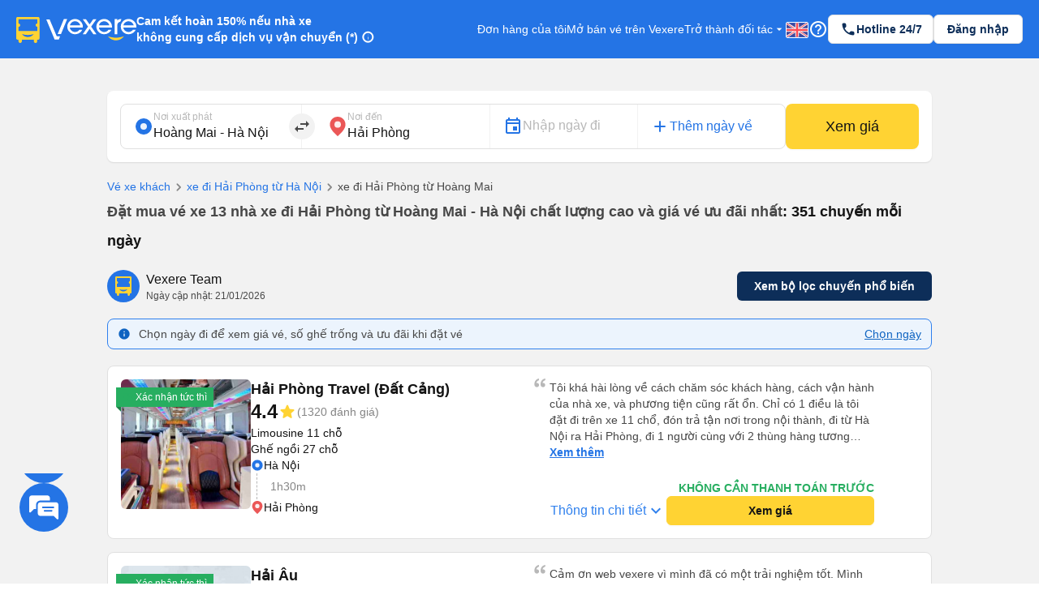

--- FILE ---
content_type: text/html; charset=utf-8
request_url: https://vexere.com/vi-VN/ve-xe-khach-tu-hoang-mai-ha-noi-di-hai-phong-2243t1271.html
body_size: 164392
content:
<!DOCTYPE html><html lang="vi-VN"><head><link rel="preload" href="https://cdnjs.cloudflare.com/ajax/libs/antd/3.25.0/antd.min.css" as="style"/><link rel="stylesheet" href="https://cdnjs.cloudflare.com/ajax/libs/antd/3.25.0/antd.min.css"/><link rel="preconnect" href="https://connect.facebook.net"/><link rel="preconnect" href="https://www.facebook.com"/><link rel="preconnect" href="https://www.google-analytics.com"/><link rel="preconnect" href="https://www.google.com.vn"/><link rel="preconnect" href="https://www.googletagmanager.com"/><script defer="" src="https://229a2c9fe669f7b.cmccloud.com.vn/js/events-tracking/bundle.js"></script><script async="" src="https://www.googletagmanager.com/gtag/js?id=G-4CCX580KEF"></script><script async="" src="https://cdnjs.cloudflare.com/ajax/libs/lazysizes/5.3.2/plugins/unveilhooks/ls.unveilhooks.min.js"></script><script async="" src="https://cdnjs.cloudflare.com/ajax/libs/lazysizes/5.3.2/lazysizes.min.js"></script><script src="https://cdnt.netcoresmartech.com/smartechclient.js"></script><meta name="format-detection" content="telephone=no"/><meta name="facebook-domain-verification" content="rbzdudigxi8qlw36qt4ckhxqrprxo5"/><link rel="shortcut icon" href="https://vexere.com/images/vexere-ico.ico?v=0.0.3"/><link href="https://fonts.googleapis.com/css?family=Material+Icons|Material+Icons+Outlined|Material+Icons+Two+Tone|Material+Icons+Round|Material+Icons+Sharp" rel="stylesheet"/><link rel="stylesheet" href="https://fonts.googleapis.com/css2?family=Material+Symbols+Rounded:opsz,wght,FILL,GRAD@20..48,100..700,0..1,-50..200"/><meta name="theme-color" content="#2474E5"/><meta name="full-screen" content="yes"/><meta name="apple-mobile-web-app-capable" content="yes"/><meta name="mobile-web-app-capable" content="yes"/><meta name="apple-mobile-web-app-title" content=""/><meta name="apple-mobile-web-app-status-bar-style" content="#007AFF"/><meta charSet="utf-8"/><meta name="viewport" content="width=device-width, initial-scale=1.0, maximum-scale=5.0, "/><meta name="google-site-verification" content="niV9ShHdCWcZFAoPyWjqPL74Aldmk_jHfbvYkIt6uX0"/><link rel="apple-touch-icon" href="https://vexere.com/images/vexere-ico.ico?v=0.0.3" type="image/x-icon"/><script>
        if(typeof window !== 'undefined') { (function (i, s, o, g, r, a, m) {
    i['GoogleAnalyticsObject'] = r; i[r] = i[r] || function () {
    (i[r].q = i[r].q || []).push(arguments)
    }, i[r].l = 1 * new Date(); a = s.createElement(o),
    m = s.getElementsByTagName(o)[0]; a.async = 1; a.src = g; m.parentNode.insertBefore(a, m)
    })(window, document, 'script', '//www.google-analytics.com/analytics.js', 'ga');
    // ToDo check init when development
    ga('create', 'UA-42076441-4', 'auto'); // Replace with your property ID.
    ga('require', 'displayfeatures');
    ga('require', 'ecommerce');
    ga('send', 'pageview');
(function(w,d,s,l,i){w[l]=w[l]||[];w[l].push({'gtm.start':
    new Date().getTime(),event:'gtm.js'});var f=d.getElementsByTagName(s)[0],
    j=d.createElement(s),dl=l!='dataLayer'?'&l='+l:'';j.async=true;j.src=
    'https://www.googletagmanager.com/gtm.js?id='+i+dl;f.parentNode.insertBefore(j,f);
    })(window,document,'script','dataLayer','GTM-M6PXMMJ');
    dataLayer.push({'language': 'vi', 'platform': 'femobile'})
!function (f, b, e, v, n, t, s) {
      if (f.fbq) return; n = f.fbq = function () {
      n.callMethod ?
      n.callMethod.apply(n, arguments) : n.queue.push(arguments)
      };
      if (!f._fbq) f._fbq = n; n.push = n; n.loaded = !0; n.version = '2.0';
      n.queue = []; t = b.createElement(e); t.async = !0;
      t.src = v; s = b.getElementsByTagName(e)[0];
      s.parentNode.insertBefore(t, s)
    }(window, document, 'script', 'https://connect.facebook.net/en_US/fbevents.js');
    fbq('init', '639150852886647');
    fbq('track', 'PageView');

    if(!sessionStorage.getItem('FullStory') && RegExp('/xe-*|/*-bus*').test(window.location.pathname) && Math.floor(Math.random() * 100) <= 2 ) {
      !function(){var analytics=window.analytics=window.analytics||[];if(!analytics.initialize)if(analytics.invoked)window.console&&console.error&&console.error("Segment snippet included twice.");else{analytics.invoked=!0;analytics.methods=["trackSubmit","trackClick","trackLink","trackForm","pageview","identify","reset","group","track","ready","alias","debug","page","once","off","on"];analytics.factory=function(t){return function(){var e=Array.prototype.slice.call(arguments);e.unshift(t);analytics.push(e);return analytics}};for(var t=0;t<analytics.methods.length;t++){var e=analytics.methods[t];analytics[e]=analytics.factory(e)}analytics.load=function(t,e){var n=document.createElement("script");n.type="text/javascript";n.async=!0;n.src="https://cdn.segment.com/analytics.js/v1/"+t+"/analytics.min.js";var a=document.getElementsByTagName("script")[0];a.parentNode.insertBefore(n,a);analytics._loadOptions=e};analytics.SNIPPET_VERSION="4.1.0";
        analytics.load("ufHOz8F2LNDwyYcDbchNYkxi5yIXmRzW");
        analytics.page();
        sessionStorage.setItem('FullStory', 1);
      }}();
    }

    smartech('create','ADGMOT35CHFLVDHBJNIG50K96BFE409HF24O9P7POB9BICHBHM50' );
    smartech('register','098fec00afe3a76a3d46d8f1ac1967d8');
    smartech('identify', '');

    const appendChild = Element.prototype.appendChild;
    const urlCatchers = [
      "/AuthenticationService.Authenticate?",
      "/QuotaService.RecordEvent?"
    ];

    Element.prototype.appendChild = function (element) {
      const isGMapScript = element.tagName === 'SCRIPT' && /maps.googleapis.com/i.test(element.src);
      const isGMapAccessScript = isGMapScript && urlCatchers.some(url => element.src.includes(url));

      if (!isGMapAccessScript) {
        return appendChild.call(this, element);
      }

      return element;
    };
    
 
    window.dataLayer = window.dataLayer || [];
    function gtag(){dataLayer.push(arguments);}
    gtag('js', new Date());
    gtag('config', 'G-4CCX580KEF');
    console.log('We are hiring humans: https://careers.vexere.com');
    
window.lazySizesConfig = window.lazySizesConfig || {}; 
      window.lazySizesConfig.expand = 400;
     }</script><meta name="viewport" content="width=device-width,minimum-scale=1,initial-scale=1" class="next-head"/><meta charSet="utf-8" class="next-head"/><title>Đặt vé xe từ Hoàng Mai - Hà Nội đi Hải Phòng 10 hãng xe | Vexere.com</title><meta name="robots" content="index, follow" class="next-head"/><meta name="description" content="Đặt vé TOP 10 nhà xe đi Hải Phòng từ Hoàng Mai - Hà Nội VIP chất lượng cao giá vé rẻ nhất.  Không cần thanh toán trước, chọn được chỗ ngồi yêu thích, có xác nhận vé tức thì từ nhà xe. Cam kết hoàn tiền 150% nếu không có vé. So sánh lịch trình, số điện thoại, đánh giá và chọn giá vé thấp nhất của xe Anh Huy (Hải Phòng),Kết Đoàn,Anh Huy Đất Cảng,.....với nhiều dòng xe limousine, giường nằm, giường cabin phòng, giường nằm đôi,... tuyến xe Hoàng Mai - Hà Nội Hải Phòng | Vé xe Tết 2026" class="next-head"/><meta content="product" property="og:type" class="next-head"/><meta content="Vé xe rẻ đi Hải Phòng từ Hoàng Mai - Hà Nội: thông tin chi tiết các nhà xe" property="og:title" class="next-head"/><meta content="Vé xe từ Hoàng Mai - Hà Nội đi Hải Phòng giá tốt nhất chỉ từ 120000VND. Đặt vé ngay tại Vexere.com - hệ thống vé xe khách lớn nhất Việt Nam" property="og:description" class="next-head"/><meta content="https://storage.googleapis.com/fe-production/images/thumbnail.jpg" property="og:image" class="next-head"/><meta content="Xe đi Hải Phòng từ Hoàng Mai - Hà Nội với giá vé rẻ nhất tại Vexere.com" property="og:image:alt" class="next-head"/><meta content="vi" property="og:locale" class="next-head"/><meta content="https://vexere.com/vi-VN/ve-xe-khach-tu-hoang-mai-ha-noi-di-hai-phong-2243t1271.html" property="og:url" class="next-head"/><meta content="Vexere.com" property="og:site_name" class="next-head"/><meta content="244349273069412" property="fb:app_id" class="next-head"/><link rel="alternate" type="text/html" href="https://vexere.com/vi-VN/ve-xe-khach-tu-hoang-mai-ha-noi-di-hai-phong-2243t1271.html" hreflang="x-default" title="Tiếng Việt" class="next-head"/><link rel="alternate" type="text/html" href="https://vexere.com/en-US/bus-ticket-booking-from-hoang-mai-ha-noi-to-hai-phong-2243t1271.html" hreflang="en-US" title="English" class="next-head"/><link rel="canonical" href="https://vexere.com/vi-VN/ve-xe-khach-tu-hoang-mai-ha-noi-di-hai-phong-2243t1271.html" class="next-head"/><link rel="preload" href="https://229a2c9fe669f7b.cmccloud.com.vn/_next/static/5ikztjBIOI7WOq0iUtjzn/pages/route.js" as="script"/><link rel="preload" href="https://229a2c9fe669f7b.cmccloud.com.vn/_next/static/5ikztjBIOI7WOq0iUtjzn/pages/_app.js" as="script"/><link rel="preload" href="https://229a2c9fe669f7b.cmccloud.com.vn/_next/static/chunks/commons.34c7bc3c6c65aef1bac5.js" as="script"/><link rel="preload" href="https://229a2c9fe669f7b.cmccloud.com.vn/_next/static/chunks/pc-route-index.38bf6bbec4fda9a7763c.js" as="script"/><link rel="preload" href="https://229a2c9fe669f7b.cmccloud.com.vn/_next/static/runtime/webpack-9eba1c5cbf45fe767886.js" as="script"/><link rel="preload" href="https://229a2c9fe669f7b.cmccloud.com.vn/_next/static/chunks/commons.34c7bc3c6c65aef1bac5.js" as="script"/><link rel="preload" href="https://229a2c9fe669f7b.cmccloud.com.vn/_next/static/runtime/main-6fbf5d7d7d5055f848db.js" as="script"/><link rel="preload" href="https://229a2c9fe669f7b.cmccloud.com.vn/_next/static/chunks/styles.ee436a9531a5bb07d706.js" as="script"/><link rel="stylesheet" href="https://229a2c9fe669f7b.cmccloud.com.vn/_next/static/css/styles.a962bcd1.chunk.css"/><style data-styled="" data-styled-version="5.3.0">.fiBJvr{-webkit-animation:igsOVk 1s ease-in-out 0s infinite;animation:igsOVk 1s ease-in-out 0s infinite;width:30vw;height:auto;}/*!sc*/
data-styled.g1[id="imageLoading__Image-sc-19e44f6-0"]{content:"fiBJvr,"}/*!sc*/
.dVxeQY{font-size:24px;font-weight:700;line-height:32px;-webkit-letter-spacing:0;-moz-letter-spacing:0;-ms-letter-spacing:0;letter-spacing:0;margin-bottom:0;}/*!sc*/
data-styled.g15[id="base__Heading02-sc-1tvbuqk-5"]{content:"dVxeQY,"}/*!sc*/
.cxWnnh{font-size:18px;font-weight:700;line-height:24px;-webkit-letter-spacing:0;-moz-letter-spacing:0;-ms-letter-spacing:0;letter-spacing:0;margin-bottom:0;}/*!sc*/
data-styled.g18[id="base__Headline-sc-1tvbuqk-8"]{content:"cxWnnh,"}/*!sc*/
.boemqK{font-size:14px;line-height:20px;font-weight:700;-webkit-letter-spacing:0;-moz-letter-spacing:0;-ms-letter-spacing:0;letter-spacing:0;margin-bottom:0;}/*!sc*/
data-styled.g25[id="base__Headline03-sc-1tvbuqk-15"]{content:"boemqK,"}/*!sc*/
.jPSIDj{font-weight:400;font-size:12px;line-height:16px;-webkit-letter-spacing:0;-moz-letter-spacing:0;-ms-letter-spacing:0;letter-spacing:0;margin-bottom:0;}/*!sc*/
data-styled.g26[id="base__Caption01-sc-1tvbuqk-16"]{content:"jPSIDj,"}/*!sc*/
.crbGXJ{font-size:16px;line-height:24px;font-weight:400;-webkit-letter-spacing:0;-moz-letter-spacing:0;-ms-letter-spacing:0;letter-spacing:0;margin-bottom:0;}/*!sc*/
data-styled.g31[id="base__Body01-sc-1tvbuqk-21"]{content:"crbGXJ,"}/*!sc*/
.hOLeyK{font-size:16px;font-weight:500;line-height:24px;-webkit-letter-spacing:0;-moz-letter-spacing:0;-ms-letter-spacing:0;letter-spacing:0;margin-bottom:0;}/*!sc*/
data-styled.g33[id="base__BodyHighlight-sc-1tvbuqk-23"]{content:"hOLeyK,"}/*!sc*/
.koqPnD{font-weight:400;font-size:14px;line-height:20px;-webkit-letter-spacing:0;-moz-letter-spacing:0;-ms-letter-spacing:0;letter-spacing:0;margin-bottom:0;}/*!sc*/
data-styled.g34[id="base__Body02-sc-1tvbuqk-24"]{content:"koqPnD,"}/*!sc*/
.iubNHF{font-size:14px;font-weight:500;line-height:20px;-webkit-letter-spacing:0;-moz-letter-spacing:0;-ms-letter-spacing:0;letter-spacing:0;margin-bottom:0;}/*!sc*/
data-styled.g36[id="base__Body02Highlight-sc-1tvbuqk-26"]{content:"iubNHF,"}/*!sc*/
.roMcM{font-size:12px;font-weight:400;line-height:16px;-webkit-letter-spacing:0;-moz-letter-spacing:0;-ms-letter-spacing:0;letter-spacing:0;margin-bottom:0;}/*!sc*/
data-styled.g37[id="base__Caption-sc-1tvbuqk-27"]{content:"roMcM,"}/*!sc*/
.cOIwSM{font-weight:500;font-size:14px;line-height:20px;margin-bottom:0;}/*!sc*/
data-styled.g43[id="base__Body02HightLightBold-sc-1tvbuqk-33"]{content:"cOIwSM,"}/*!sc*/
.jTWrHv{font-size:14px;font-weight:700;line-height:20px;margin-bottom:0;-webkit-letter-spacing:0;-moz-letter-spacing:0;-ms-letter-spacing:0;letter-spacing:0;-webkit-text-decoration:underline;text-decoration:underline;text-underline-offset:1px;word-break:normal;-webkit-text-decoration-skip-ink:none !important;text-decoration-skip-ink:none !important;-webkit-text-decoration-thickness:10% !important;text-decoration-thickness:10% !important;text-underline-offset:20% !important;}/*!sc*/
data-styled.g48[id="base__Button01-sc-1tvbuqk-38"]{content:"jTWrHv,"}/*!sc*/
.fbgUJF{font-size:12px;font-weight:700;line-height:16px;margin-bottom:0;-webkit-letter-spacing:0;-moz-letter-spacing:0;-ms-letter-spacing:0;letter-spacing:0;-webkit-text-decoration:underline;text-decoration:underline;text-underline-offset:1px;word-break:normal;-webkit-text-decoration-skip-ink:none !important;text-decoration-skip-ink:none !important;-webkit-text-decoration-thickness:9% !important;text-decoration-thickness:9% !important;text-underline-offset:20% !important;}/*!sc*/
data-styled.g49[id="base__Button02-sc-1tvbuqk-39"]{content:"fbgUJF,"}/*!sc*/
.gjpjPC{font-weight:700;font-size:18px;line-height:24px;margin-bottom:0px;}/*!sc*/
data-styled.g56[id="base__Headline01-sc-1tvbuqk-46"]{content:"gjpjPC,"}/*!sc*/
.jpHwBh{position:relative;display:-webkit-box;display:-webkit-flex;display:-ms-flexbox;display:flex;-webkit-flex:1;-ms-flex:1;flex:1;-webkit-flex-direction:row;-ms-flex-direction:row;flex-direction:row;-webkit-align-items:center;-webkit-box-align:center;-ms-flex-align:center;align-items:center;border:1px solid #E0E0E0;border-radius:8px;padding:8px 16px;padding-right:48px;background-color:white;}/*!sc*/
.jpHwBh .input-section{display:-webkit-box;display:-webkit-flex;display:-ms-flexbox;display:flex;-webkit-flex:1;-ms-flex:1;flex:1;-webkit-flex-direction:column-reverse;-ms-flex-direction:column-reverse;flex-direction:column-reverse;-webkit-box-pack:space-around;-webkit-justify-content:space-around;-ms-flex-pack:space-around;justify-content:space-around;width:100%;}/*!sc*/
.jpHwBh label,.jpHwBh input{-webkit-transition:all 0.2s;transition:all 0.2s;touch-action:manipulation;}/*!sc*/
.jpHwBh input{width:100%;border:0;padding:0;background-color:unset;font-size:16px;line-height:16px;color:#141414;}/*!sc*/
.jpHwBh input:disabled{opacity:1;-webkit-text-fill-color:#B8B8B8;}/*!sc*/
.jpHwBh input:focus{outline:0;}/*!sc*/
.jpHwBh input:placeholder-shown ~ label{cursor:text;max-width:66.66%;white-space:nowrap;overflow:hidden;text-overflow:ellipsis;-webkit-transform-origin:left bottom;-ms-transform-origin:left bottom;transform-origin:left bottom;-webkit-transform:translate(0,0.8rem) scale(1.33);-ms-transform:translate(0,0.8rem) scale(1.33);transform:translate(0,0.8rem) scale(1.33);}/*!sc*/
.jpHwBh input::-webkit-input-placeholder{opacity:0;-webkit-transition:inherit;transition:inherit;}/*!sc*/
.jpHwBh input:focus::-webkit-input-placeholder{opacity:1;}/*!sc*/
.jpHwBh input:not(:placeholder-shown) + label,.jpHwBh input:focus + label{-webkit-transform:translate(0,0) scale(1);-ms-transform:translate(0,0) scale(1);transform:translate(0,0) scale(1);cursor:pointer;}/*!sc*/
.jpHwBh .error-section{position:absolute;right:16px;}/*!sc*/
.jpHwBh .no-arrows::-webkit-inner-spin-button,.jpHwBh .no-arrows::-webkit-outer-spin-button{-webkit-appearance:none;margin:0;}/*!sc*/
.jpHwBh .no-arrows{-moz-appearance:textfield;}/*!sc*/
.jpHwBh .input-suffix{position:absolute;right:12px;top:50%;-webkit-transform:translateY(-50%);-ms-transform:translateY(-50%);transform:translateY(-50%);}/*!sc*/
data-styled.g63[id="Input__Container-m45jj3-0"]{content:"jpHwBh,"}/*!sc*/
.jtexIT{width:auto;}/*!sc*/
data-styled.g68[id="IconComponent__SVGIcon-r88lg2-0"]{content:"jtexIT,"}/*!sc*/
.jWyAAs{width:100%;display:-webkit-box;display:-webkit-flex;display:-ms-flexbox;display:flex;-webkit-align-items:center;-webkit-box-align:center;-ms-flex-align:center;align-items:center;-webkit-box-pack:center;-webkit-justify-content:center;-ms-flex-pack:center;justify-content:center;gap:4px;}/*!sc*/
.jWyAAs.btn-cta{color:#141414;background:#FFD333;border-color:#FFD333;}/*!sc*/
.jWyAAs.btn-cta:active{border-color:#FFE485;background:#FFE485;}/*!sc*/
.jWyAAs.btn-cta:focus,.jWyAAs.btn-cta:hover{border-color:#FFD333;}/*!sc*/
.jWyAAs.btn-cta[disabled],.jWyAAs.btn-cta[disabled]:active,.jWyAAs.btn-cta[disabled]:focus,.jWyAAs.btn-cta[disabled]:hover{background:#E0E0E0;color:white;border:none;}/*!sc*/
.jWyAAs.btn-primary{color:white;background:#0D2E59;border-color:#0D2E59;}/*!sc*/
.jWyAAs.btn-primary:active{border-color:#0D2E59;background:#1F477A;}/*!sc*/
.jWyAAs.btn-primary:focus,.jWyAAs.btn-primary:hover{border-color:#0D2E59;}/*!sc*/
.jWyAAs.btn-primary[disabled],.jWyAAs.btn-primary[disabled]:active,.jWyAAs.btn-primary[disabled]:focus,.jWyAAs.btn-primary[disabled]:hover{background:#E0E0E0;color:white;border:none;}/*!sc*/
.jWyAAs.btn-secondary{color:#0D2E59;background:white;border-color:#E0E0E0;}/*!sc*/
.jWyAAs.btn-secondary:active{border-color:#E0E0E0;background:#F2F2F2;}/*!sc*/
.jWyAAs.btn-secondary:focus,.jWyAAs.btn-secondary:hover{border-color:#E0E0E0;}/*!sc*/
.jWyAAs.btn-secondary[disabled],.jWyAAs.btn-secondary[disabled]:active,.jWyAAs.btn-secondary[disabled]:focus,.jWyAAs.btn-secondary[disabled]:hover{background:white;color:#E0E0E0;border:none;}/*!sc*/
.jWyAAs.btn-lg{height:48px;font-size:16px;font-weight:700;line-height:24px;padding-top:12px;padding-bottom:12px;border-radius:8px;}/*!sc*/
.jWyAAs.btn-sm{height:36px;font-size:14px;font-weight:700;line-height:20px;padding-top:8px;padding-bottom:8px;border-radius:6px;}/*!sc*/
data-styled.g74[id="Button__ButtonStyled-sc-1podjgv-0"]{content:"jWyAAs,"}/*!sc*/
.jkxFLW .ant-modal-header{text-align:center;}/*!sc*/
.jkxFLW .ant-modal-header{text-align:center;border:none;padding:20px 25px 0px 25px;}/*!sc*/
.jkxFLW .ant-modal-header .ant-modal-title{font-weight:bold;font-size:16px;color:#484848;}/*!sc*/
.jkxFLW .ant-modal-close .ant-modal-close-x{font-size:18px;color:#484848;}/*!sc*/
.jkxFLW .ant-modal-content{border-radius:8px;}/*!sc*/
.jkxFLW .ant-modal-body{padding:10px 24px;overflow:auto;color:#484848;max-height:70vh;}/*!sc*/
.jkxFLW .ant-modal-footer{display:-webkit-box;display:-webkit-flex;display:-ms-flexbox;display:flex;-webkit-flex-direction:column;-ms-flex-direction:column;flex-direction:column;-webkit-box-pack:center;-webkit-justify-content:center;-ms-flex-pack:center;justify-content:center;-webkit-align-items:center;-webkit-box-align:center;-ms-flex-align:center;align-items:center;padding:0;border-color:#c7c7cc;}/*!sc*/
.jkxFLW .ant-modal-footer button{border:none;box-shadow:none;font-weight:500;font-size:16px;width:100%;height:auto;padding:10px 15px;border-radius:unset;}/*!sc*/
.jkxFLW .ant-modal-footer button:last-child{border-bottom-left-radius:8px;border-bottom-right-radius:8px;}/*!sc*/
.jkxFLW .ant-modal-footer button + button{border-top:1px solid #c7c7cc;margin:0;}/*!sc*/
data-styled.g99[id="Modal__ModalStyled-sc-1885fbi-0"]{content:"jkxFLW,"}/*!sc*/
.cWzKZZ{max-width:100% !important;max-height:100%;top:0px !important;-webkit-align-items:center;-webkit-box-align:center;-ms-flex-align:center;align-items:center;-webkit-box-pack:center;-webkit-justify-content:center;-ms-flex-pack:center;justify-content:center;}/*!sc*/
.cWzKZZ .ant-modal-content{padding-top:20px;padding-left:20px;padding-right:20px;height:unset;-webkit-align-items:center;-webkit-box-align:center;-ms-flex-align:center;align-items:center;-webkit-box-pack:center;-webkit-justify-content:center;-ms-flex-pack:center;justify-content:center;border-radius:10px;}/*!sc*/
.cWzKZZ .ant-modal-body{height:400px;-webkit-align-items:center;-webkit-box-align:center;-ms-flex-align:center;align-items:center;-webkit-box-pack:center;-webkit-justify-content:center;-ms-flex-pack:center;justify-content:center;padding:0px;border-radius:10px;max-height:100vh;}/*!sc*/
.cWzKZZ .ant-modal-title{text-align:center;}/*!sc*/
.cWzKZZ .ant-modal-close{display:none;}/*!sc*/
.cWzKZZ .sticky-header{position:-webkit-sticky;position:sticky;top:0px;background:rgb(36,116,229);z-index:10;width:100%;padding:0px 16px;}/*!sc*/
.cWzKZZ .section{border:none !important;}/*!sc*/
.cWzKZZ .header-body-review-ticket{width:auto;}/*!sc*/
.cWzKZZ .header-left-review-ticket{display:unset;}/*!sc*/
.cWzKZZ .header-right-review-ticket{position:absolute;right:0;}/*!sc*/
data-styled.g101[id="AuthModal__ModalContainer-sc-1kjcpxp-0"]{content:"cWzKZZ,"}/*!sc*/
.bCqWOL{background-color:white;padding:20px;border-radius:16px;}/*!sc*/
.bCqWOL .loading-content{display:-webkit-box;display:-webkit-flex;display:-ms-flexbox;display:flex;-webkit-flex-direction:column;-ms-flex-direction:column;flex-direction:column;gap:8px;text-align:center;}/*!sc*/
data-styled.g107[id="wheelLoading__WheelLoadingModal-sc-1q0mou7-0"]{content:"bCqWOL,"}/*!sc*/
.dKZTJA{width:100%;height:100%;}/*!sc*/
data-styled.g108[id="loading__LoadingContainer-sc-1dclnqz-0"]{content:"dKZTJA,"}/*!sc*/
.hbnDkB{position:absolute;width:100%;height:100vh;background:white;top:0;left:0;z-index:1001;}/*!sc*/
data-styled.g109[id="loading__LoadingStyled-sc-1dclnqz-1"]{content:"hbnDkB,"}/*!sc*/
.ljuRu{visibility:hidden;display:-webkit-box;display:-webkit-flex;display:-ms-flexbox;display:flex;-webkit-align-items:center;-webkit-box-align:center;-ms-flex-align:center;align-items:center;-webkit-box-pack:center;-webkit-justify-content:center;-ms-flex-pack:center;justify-content:center;height:100%;width:100%;position:fixed;background:white;z-index:1001;top:0;left:0;}/*!sc*/
data-styled.g110[id="loading__LoadingWrapper-sc-1dclnqz-2"]{content:"ljuRu,"}/*!sc*/
.jJFyMk{visibility:hidden;display:-webkit-box;display:-webkit-flex;display:-ms-flexbox;display:flex;-webkit-align-items:center;-webkit-box-align:center;-ms-flex-align:center;align-items:center;-webkit-box-pack:center;-webkit-justify-content:center;-ms-flex-pack:center;justify-content:center;height:100%;width:100%;position:fixed;background:rgba(0,0,0,0.5);z-index:1001;top:0;left:0;opacity:1;}/*!sc*/
data-styled.g111[id="loading__WheelLoadingWrapper-sc-1dclnqz-3"]{content:"jJFyMk,"}/*!sc*/
.iHapwn{border-radius:10px;background:white;z-index:1002;display:-webkit-box;display:-webkit-flex;display:-ms-flexbox;display:flex;width:80%;-webkit-box-pack:center;-webkit-justify-content:center;-ms-flex-pack:center;justify-content:center;}/*!sc*/
@media (min-width:500px){.iHapwn .image-loading{width:7vw;}}/*!sc*/
data-styled.g112[id="loading__LoadingBody-sc-1dclnqz-4"]{content:"iHapwn,"}/*!sc*/
*{-webkit-scroll-behavior:smooth;-moz-scroll-behavior:smooth;-ms-scroll-behavior:smooth;scroll-behavior:smooth;}/*!sc*/
body{font-feature-settings:normal !important;-webkit-font-feature-settings:normal !important;font-variant:normal !important;-webkit-font-variant:normal !important;background-color:white;}/*!sc*/
body div#__next{min-height:100%;}/*!sc*/
body p,body h1,body h2,body h3,body h4,body h5,body h6{word-break:break-word;}/*!sc*/
body div.wrapper-banner-down-app{position:relative;}/*!sc*/
body div.react-joyride__spotlight{border-radius:50% !important;height:40px;width:40px;}/*!sc*/
body .hidden-button{height:auto;display:-webkit-box;display:-webkit-flex;display:-ms-flexbox;display:flex;-webkit-align-items:center;-webkit-box-align:center;-ms-flex-align:center;align-items:center;-webkit-box-pack:center;-webkit-justify-content:center;-ms-flex-pack:center;justify-content:center;border:0;padding:0;margin:0;background:unset !important;box-shadow:unset !important;cursor:pointer;}/*!sc*/
body .hidden-button[disabled] *{color:#C0C0C0 !important;}/*!sc*/
body .material-symbols-outlined,body .material-icons-outlined{font-variation-settings:'FILL' 0,'wght' 400,'GRAD' 0,'opsz' 24;}/*!sc*/
body .material-icons-wrapper{display:-webkit-box;display:-webkit-flex;display:-ms-flexbox;display:flex;width:24px;height:24px;}/*!sc*/
body .material-icons-wrapper .material-icons,body .material-icons-wrapper .material-icons-outlined,body .material-icons-wrapper .material-icons-two-tone,body .material-icons-wrapper .material-icons-round,body .material-icons-wrapper .material-icons-sharp{font-size:24px !important;}/*!sc*/
body .material-icons-wrapper.md-12{width:12px;height:12px;}/*!sc*/
body .material-icons-wrapper.md-12 .material-icons,body .material-icons-wrapper.md-12 .material-icons-outlined,body .material-icons-wrapper.md-12 .material-icons-two-tone,body .material-icons-wrapper.md-12 .material-icons-round,body .material-icons-wrapper.md-12 .material-icons-sharp{font-size:12px !important;}/*!sc*/
body .material-icons-wrapper.md-16{width:16px;height:16px;}/*!sc*/
body .material-icons-wrapper.md-16 .material-icons,body .material-icons-wrapper.md-16 .material-icons-outlined,body .material-icons-wrapper.md-16 .material-icons-two-tone,body .material-icons-wrapper.md-16 .material-icons-round,body .material-icons-wrapper.md-16 .material-icons-sharp{font-size:16px !important;}/*!sc*/
body .material-icons-wrapper.md-18{width:18px;height:18px;}/*!sc*/
body .material-icons-wrapper.md-18 .material-icons,body .material-icons-wrapper.md-18 .material-icons-outlined,body .material-icons-wrapper.md-18 .material-icons-two-tone,body .material-icons-wrapper.md-18 .material-icons-round,body .material-icons-wrapper.md-18 .material-icons-sharp{font-size:18px !important;}/*!sc*/
body .material-icons-wrapper.md-20{width:20px;height:20px;}/*!sc*/
body .material-icons-wrapper.md-20 .material-icons,body .material-icons-wrapper.md-20 .material-icons-outlined,body .material-icons-wrapper.md-20 .material-icons-two-tone,body .material-icons-wrapper.md-20 .material-icons-round,body .material-icons-wrapper.md-20 .material-icons-sharp{font-size:20px !important;}/*!sc*/
body .material-icons-wrapper.md-24{width:24px;height:24px;}/*!sc*/
body .material-icons-wrapper.md-24 .material-icons,body .material-icons-wrapper.md-24 .material-icons-outlined,body .material-icons-wrapper.md-24 .material-icons-two-tone,body .material-icons-wrapper.md-24 .material-icons-round,body .material-icons-wrapper.md-24 .material-icons-sharp{font-size:24px !important;}/*!sc*/
body .material-icons-wrapper.md-36{width:36px;height:36px;}/*!sc*/
body .material-icons-wrapper.md-36 .material-icons,body .material-icons-wrapper.md-36 .material-icons-outlined,body .material-icons-wrapper.md-36 .material-icons-two-tone,body .material-icons-wrapper.md-36 .material-icons-round,body .material-icons-wrapper.md-36 .material-icons-sharp{font-size:36px !important;}/*!sc*/
body .material-icons-wrapper.md-40{width:40px;height:40px;}/*!sc*/
body .material-icons-wrapper.md-40 .material-icons,body .material-icons-wrapper.md-40 .material-icons-outlined,body .material-icons-wrapper.md-40 .material-icons-two-tone,body .material-icons-wrapper.md-40 .material-icons-round,body .material-icons-wrapper.md-40 .material-icons-sharp{font-size:40px !important;}/*!sc*/
body .material-icons-wrapper.md-48{width:48px;height:48px;}/*!sc*/
body .material-icons-wrapper.md-48 .material-icons,body .material-icons-wrapper.md-48 .material-icons-outlined,body .material-icons-wrapper.md-48 .material-icons-two-tone,body .material-icons-wrapper.md-48 .material-icons-round,body .material-icons-wrapper.md-48 .material-icons-sharp{font-size:48px !important;}/*!sc*/
body .material-icons-wrapper.md-72{width:72px;height:72px;position:relative;}/*!sc*/
body .material-icons-wrapper.md-72 .material-icons,body .material-icons-wrapper.md-72 .material-icons-outlined,body .material-icons-wrapper.md-72 .material-icons-two-tone,body .material-icons-wrapper.md-72 .material-icons-round,body .material-icons-wrapper.md-72 .material-icons-sharp{font-size:72px !important;position:absolute;}/*!sc*/
body .material-icons-wrapper.md-96{width:96px;height:96px;}/*!sc*/
body .material-icons-wrapper.md-96 .material-icons,body .material-icons-wrapper.md-96 .material-icons-outlined,body .material-icons-wrapper.md-96 .material-icons-two-tone,body .material-icons-wrapper.md-96 .material-icons-round,body .material-icons-wrapper.md-96 .material-icons-sharp{font-size:96px !important;}/*!sc*/
body .material-icons-wrapper.with-background{border-radius:100%;background-color:#F7F7F7;}/*!sc*/
body .material-icons-wrapper.color--vex-blue .material-icons-two-tone{-webkit-filter:invert(37%) sepia(91%) saturate(3111%) hue-rotate(204deg) brightness(94%) contrast(90%);filter:invert(37%) sepia(91%) saturate(3111%) hue-rotate(204deg) brightness(94%) contrast(90%);}/*!sc*/
body .material-icons,body .material-icons-outlined,body .material-icons-two-tone,body .material-icons-round,body .material-icons-sharp{line-height:1 !important;opacity:0;}/*!sc*/
body .slick-slide > div{font-size:0;}/*!sc*/
body .slick-slide > div > *{font-size:14px;}/*!sc*/
body .color--vex-blue{color:#2474E5 !important;}/*!sc*/
body .color--vex-blue-light{color:#7FAEF0 !important;}/*!sc*/
body .color--vex-blue-lightest{color:#E3EDFC !important;}/*!sc*/
body .color--vex-blue-navy{color:#0D2E59 !important;}/*!sc*/
body .color--vex-blue-navy-light{color:#1F477A;}/*!sc*/
body .color--vex-yellow{color:#FFD333 !important;}/*!sc*/
body .color--vex-yellow-light{color:#FFE485 !important;}/*!sc*/
body .color--vex-yellow-lightest{color:#FFF6D6 !important;}/*!sc*/
body .color--vex-navy-lightest{color:#B3C9E5 !important;}/*!sc*/
body .color--vex-d-blue{color:#061B37 !important;}/*!sc*/
body .color--vex-d-blue-lighter{color:#0A2E5C !important;}/*!sc*/
body .color--information{color:#2F80ED !important;}/*!sc*/
body .color--information-light{color:#85BBF5 !important;}/*!sc*/
body .color--information-lightest{color:#ECF4FD !important;}/*!sc*/
body .color--positive{color:#27AE60 !important;}/*!sc*/
body .color--positive-light{color:#8BE5B0 !important;}/*!sc*/
body .color--positive-lightest{color:#EEFBF4 !important;}/*!sc*/
body .color--critical{color:#FFC52F !important;}/*!sc*/
body .color--critical-new{color:#FFAF1F !important;}/*!sc*/
body .color--critical-light{color:#FFD78F !important;}/*!sc*/
body .color--critical-lightest{color:#FEF9EB !important;}/*!sc*/
body .color--negative{color:#EB5757 !important;}/*!sc*/
body .color--negative-light{color:#F4A4A4 !important;}/*!sc*/
body .color--negative-lightest{color:#FDEDED !important;}/*!sc*/
body .color--darkness{color:#141414 !important;}/*!sc*/
body .color--dark{color:#474747 !important;}/*!sc*/
body .color--medium-sub{color:#858585 !important;}/*!sc*/
body .color--lightest-bg{color:#F7F7F7 !important;}/*!sc*/
body .color--lighter-border{color:#E0E0E0 !important;}/*!sc*/
body .color--light-disable{color:#B8B8B8 !important;}/*!sc*/
body .color--gray-disable{color:#858585 !important;}/*!sc*/
body .color--vexetet-yellow{color:#F2D07D !important;}/*!sc*/
body .color--neutral-white{color:#FFFFFF !important;}/*!sc*/
body .color--vexetet-red{color:#D71B3F !important;}/*!sc*/
body .color--black{color:black !important;}/*!sc*/
body .color--white{color:white !important;}/*!sc*/
body .color--vex-info{color:#1890ff !important;}/*!sc*/
body .color--referral-blue{color:#45A4FF !important;}/*!sc*/
body .color--information-light-v2{color:#8EBBF5 !important;}/*!sc*/
body .bg--vex-blue{background-color:#2474E5 !important;}/*!sc*/
body .bg--vex-primary{background-color:#0060C4 !important;}/*!sc*/
body .bg--vex-blue-light{background-color:#7FAEF0 !important;}/*!sc*/
body .bg--vex-blue-lightest{background-color:#E3EDFC !important;}/*!sc*/
body .bg--vex-blue-navy{background-color:#0D2E59 !important;}/*!sc*/
body .bg--vex-yellow{background-color:#FFD333 !important;}/*!sc*/
body .bg--vex-yellow-light{background-color:#FFE485 !important;}/*!sc*/
body .bg--vex-yellow-lightest{background-color:#FFF6D6 !important;}/*!sc*/
body .bg--vex-red-tet{background-color:#D3191C !important;}/*!sc*/
body .bg--vex-tet-orange{background-color:#FF891F !important;}/*!sc*/
body .bg--vex-d-blue{background-color:#061B37 !important;}/*!sc*/
body .bg--vex-d-blue-lighter{background-color:#0A2E5C !important;}/*!sc*/
body .bg--information{background-color:#2F80ED !important;}/*!sc*/
body .bg--information-light{background-color:#85BBF5 !important;}/*!sc*/
body .bg--information-light-v2{background-color:#8EBBF5 !important;}/*!sc*/
body .bg--information-lightest{background-color:#ECF4FD !important;}/*!sc*/
body .bg--positive{background-color:#27AE60 !important;}/*!sc*/
body .bg--positive-light{background-color:#8BE5B0 !important;}/*!sc*/
body .bg--positive-lightest{background-color:#EEFBF4 !important;}/*!sc*/
body .bg--critical{background-color:#FFC52F !important;}/*!sc*/
body .bg--critical-new{background-color:#FFAF1F !important;}/*!sc*/
body .bg--critical-light{background-color:#FFD78F !important;}/*!sc*/
body .bg--critical-lightest{background-color:#FEF9EB !important;}/*!sc*/
body .bg--critical-lightest-new{background-color:#FFF0D6 !important;}/*!sc*/
body .bg--negative{background-color:#EB5757 !important;}/*!sc*/
body .bg--negative-light{background-color:#F4A4A4 !important;}/*!sc*/
body .bg--negative-lightest{background-color:#FDEDED !important;}/*!sc*/
body .bg--darkness{background-color:#141414 !important;}/*!sc*/
body .bg--dark{background-color:#474747 !important;}/*!sc*/
body .bg--medium-sub{background-color:#858585 !important;}/*!sc*/
body .bg--lightest-bg{background-color:#F7F7F7 !important;}/*!sc*/
body .bg--lighter-border{background-color:#E0E0E0 !important;}/*!sc*/
body .bg--light-disable{background-color:#B8B8B8 !important;}/*!sc*/
body .bg--neutral-white{background-color:#FFFFFF !important;}/*!sc*/
body .bg--vexetet-yellow{background-color:#F2D07D !important;}/*!sc*/
body .bg--vexetet-red{background-color:#D71B3F !important;}/*!sc*/
body .bg--vexetet-critical-lightest{background-color:#FFF0D6 !important;}/*!sc*/
body .bg--black{background-color:black !important;}/*!sc*/
body .bg--white{background-color:white !important;}/*!sc*/
body .bg-gray{background-color:#F2F2F2 !important;}/*!sc*/
body .bg--neutral-gray{background-color:#858585 !important;}/*!sc*/
body .box--shadow{box-shadow:0px -4px 16px rgb(0 0 0 / 5%);}/*!sc*/
body .color--vex-danger{color:#ca0b00 !important;}/*!sc*/
body .__floater__arrow{width:100%;height:100%;display:-webkit-box;display:-webkit-flex;display:-ms-flexbox;display:flex;-webkit-align-items:center;-webkit-box-align:center;-ms-flex-align:center;align-items:center;-webkit-box-pack:center;-webkit-justify-content:center;-ms-flex-pack:center;justify-content:center;position:relative;}/*!sc*/
body.no-scroll{overflow:hidden;}/*!sc*/
body .ant-modal-wrap{overflow:hidden;}/*!sc*/
body .link{-webkit-text-decoration:underline;text-decoration:underline;text-align:left;cursor:pointer;}/*!sc*/
body .anticon.anticon-loading,body .button-icon{margin-right:4px;}/*!sc*/
body .button-icon.right{margin-right:0;margin-left:4px;}/*!sc*/
body .content-left{-webkit-box-pack:start;-webkit-justify-content:flex-start;-ms-flex-pack:start;justify-content:flex-start;text-align:start;}/*!sc*/
body .content-center{-webkit-box-pack:center;-webkit-justify-content:center;-ms-flex-pack:center;justify-content:center;text-align:center;}/*!sc*/
body .content-right{-webkit-box-pack:end;-webkit-justify-content:flex-end;-ms-flex-pack:end;justify-content:flex-end;text-align:end;}/*!sc*/
body .ant-checkbox-inner,body .ant-tree-checkbox-inner,body .ant-radio-inner{border:2px solid #141414;}/*!sc*/
body .ant-checkbox-disabled .ant-checkbox-inner,body .ant-tree-checkbox-disabled .ant-checkbox-inner,body .ant-radio-disabled .ant-checkbox-inner,body .ant-checkbox-disabled .ant-tree-checkbox-inner,body .ant-tree-checkbox-disabled .ant-tree-checkbox-inner,body .ant-radio-disabled .ant-tree-checkbox-inner,body .ant-checkbox-disabled .ant-radio-inner,body .ant-tree-checkbox-disabled .ant-radio-inner,body .ant-radio-disabled .ant-radio-inner{border:2px solid #E0E0E0 !important;background:white;}/*!sc*/
body .ant-checkbox-checked .ant-checkbox-inner,body .ant-tree-checkbox-checked .ant-checkbox-inner,body .ant-radio-checked .ant-checkbox-inner,body .ant-checkbox-checked .ant-tree-checkbox-inner,body .ant-tree-checkbox-checked .ant-tree-checkbox-inner,body .ant-radio-checked .ant-tree-checkbox-inner,body .ant-checkbox-checked .ant-radio-inner,body .ant-tree-checkbox-checked .ant-radio-inner,body .ant-radio-checked .ant-radio-inner{border-width:1px !important;}/*!sc*/
body .ant-checkbox-checked .ant-radio-inner,body .ant-tree-checkbox-checked .ant-radio-inner,body .ant-radio-checked .ant-radio-inner{box-shadow:0 0 0 1px #2474E5;}/*!sc*/
body .text--underline{-webkit-text-decoration:underline;text-decoration:underline;text-underline-offset:2px;}/*!sc*/
body .scroll-list-fare{width:100vw;}/*!sc*/
body .card-shadow{box-shadow:0px 1px 2px 0px rgba(0,0,0,0.10);}/*!sc*/
body .ant-tooltip-inner{max-width:400px;color:white;background-color:#0D2E59;}/*!sc*/
body .ant-tooltip-placement-bottom .ant-tooltip-arrow,body .ant-tooltip-placement-bottomLeft .ant-tooltip-arrow,body .ant-tooltip-placement-bottomRight .ant-tooltip-arrow{border-bottom-color:#0D2E59;}/*!sc*/
body .custom-tooltip .ant-tooltip-inner{max-width:400px;color:white;background-color:#2474E5;}/*!sc*/
body .custom-tooltip .ant-tooltip-arrow:before{background-color:#2474E5;}/*!sc*/
body .hide-scroll-but-keep-functionality{-ms-overflow-style:none;-webkit-scrollbar-width:none;-moz-scrollbar-width:none;-ms-scrollbar-width:none;scrollbar-width:none;}/*!sc*/
body .hide-scroll-but-keep-functionality::-webkit-scrollbar{display:none;}/*!sc*/
.ant-message{top:calc(50%);}/*!sc*/
.ant-message .ant-message-notice-content{background-color:black;border-radius:8px;}/*!sc*/
.ant-message .ant-message-custom-content{color:white;}/*!sc*/
.block{display:block;}/*!sc*/
.inline-block{display:inline-block;}/*!sc*/
.flex{display:-webkit-box;display:-webkit-flex;display:-ms-flexbox;display:flex;}/*!sc*/
.inline-flex{display:-webkit-inline-box;display:-webkit-inline-flex;display:-ms-inline-flexbox;display:inline-flex;}/*!sc*/
.flex-row{-webkit-flex-direction:row;-ms-flex-direction:row;flex-direction:row;}/*!sc*/
.flex-row-reverse{-webkit-flex-direction:row-reverse;-ms-flex-direction:row-reverse;flex-direction:row-reverse;}/*!sc*/
.flex-col{-webkit-flex-direction:column;-ms-flex-direction:column;flex-direction:column;}/*!sc*/
.flex-col-reverse{-webkit-flex-direction:column-reverse;-ms-flex-direction:column-reverse;flex-direction:column-reverse;}/*!sc*/
.flex-wrap{-webkit-flex-wrap:wrap;-ms-flex-wrap:wrap;flex-wrap:wrap;}/*!sc*/
.flex-nowrap{-webkit-flex-wrap:nowrap;-ms-flex-wrap:nowrap;flex-wrap:nowrap;}/*!sc*/
.flex-wrap-reverse{-webkit-flex-wrap:wrap-reverse;-ms-flex-wrap:wrap-reverse;flex-wrap:wrap-reverse;}/*!sc*/
.justify-start{-webkit-box-pack:start;-webkit-justify-content:flex-start;-ms-flex-pack:start;justify-content:flex-start;}/*!sc*/
.justify-center{-webkit-box-pack:center;-webkit-justify-content:center;-ms-flex-pack:center;justify-content:center;}/*!sc*/
.justify-end{-webkit-box-pack:end;-webkit-justify-content:flex-end;-ms-flex-pack:end;justify-content:flex-end;}/*!sc*/
.justify-between{-webkit-box-pack:justify;-webkit-justify-content:space-between;-ms-flex-pack:justify;justify-content:space-between;}/*!sc*/
.space-between{-webkit-box-pack:justify;-webkit-justify-content:space-between;-ms-flex-pack:justify;justify-content:space-between;}/*!sc*/
.justify-around{-webkit-box-pack:space-around;-webkit-justify-content:space-around;-ms-flex-pack:space-around;justify-content:space-around;}/*!sc*/
.justify-evenly{-webkit-box-pack:space-evenly;-webkit-justify-content:space-evenly;-ms-flex-pack:space-evenly;justify-content:space-evenly;}/*!sc*/
.items-start{-webkit-align-items:flex-start;-webkit-box-align:flex-start;-ms-flex-align:flex-start;align-items:flex-start;}/*!sc*/
.items-center{-webkit-align-items:center;-webkit-box-align:center;-ms-flex-align:center;align-items:center;}/*!sc*/
.items-end{-webkit-align-items:flex-end;-webkit-box-align:flex-end;-ms-flex-align:flex-end;align-items:flex-end;}/*!sc*/
.items-baseline{-webkit-align-items:baseline;-webkit-box-align:baseline;-ms-flex-align:baseline;align-items:baseline;}/*!sc*/
.items-stretch{-webkit-align-items:stretch;-webkit-box-align:stretch;-ms-flex-align:stretch;align-items:stretch;}/*!sc*/
.content-start{-webkit-align-content:flex-start;-ms-flex-line-pack:start;align-content:flex-start;}/*!sc*/
.content-center{-webkit-align-content:center;-ms-flex-line-pack:center;align-content:center;}/*!sc*/
.content-end{-webkit-align-content:flex-end;-ms-flex-line-pack:end;align-content:flex-end;}/*!sc*/
.content-between{-webkit-align-content:space-between;-ms-flex-line-pack:space-between;align-content:space-between;}/*!sc*/
.content-around{-webkit-align-content:space-around;-ms-flex-line-pack:space-around;align-content:space-around;}/*!sc*/
.content-evenly{-webkit-align-content:space-evenly;-ms-flex-line-pack:space-evenly;align-content:space-evenly;}/*!sc*/
.self-auto{-webkit-align-self:auto;-ms-flex-item-align:auto;align-self:auto;}/*!sc*/
.self-start{-webkit-align-self:flex-start;-ms-flex-item-align:start;align-self:flex-start;}/*!sc*/
.self-center{-webkit-align-self:center;-ms-flex-item-align:center;align-self:center;}/*!sc*/
.self-end{-webkit-align-self:flex-end;-ms-flex-item-align:end;align-self:flex-end;}/*!sc*/
.self-stretch{-webkit-align-self:stretch;-ms-flex-item-align:stretch;align-self:stretch;}/*!sc*/
.flex-1{-webkit-flex:1 1 0%;-ms-flex:1 1 0%;flex:1 1 0%;}/*!sc*/
.flex-auto{-webkit-flex:1 1 auto;-ms-flex:1 1 auto;flex:1 1 auto;}/*!sc*/
.flex-initial{-webkit-flex:0 1 auto;-ms-flex:0 1 auto;flex:0 1 auto;}/*!sc*/
.flex-none{-webkit-flex:none;-ms-flex:none;flex:none;}/*!sc*/
.grow{-webkit-box-flex:1;-webkit-flex-grow:1;-ms-flex-positive:1;flex-grow:1;}/*!sc*/
.grow-0{-webkit-box-flex:0;-webkit-flex-grow:0;-ms-flex-positive:0;flex-grow:0;}/*!sc*/
.shrink{-webkit-flex-shrink:1;-ms-flex-negative:1;flex-shrink:1;}/*!sc*/
.shrink-0{-webkit-flex-shrink:0;-ms-flex-negative:0;flex-shrink:0;}/*!sc*/
.gap-0{gap:0px;}/*!sc*/
.gap-1{gap:4px;}/*!sc*/
.gap-2{gap:8px;}/*!sc*/
.gap-3{gap:12px;}/*!sc*/
.gap-4{gap:16px;}/*!sc*/
.gap-5{gap:20px;}/*!sc*/
.gap-6{gap:24px;}/*!sc*/
.gap-7{gap:28px;}/*!sc*/
.gap-8{gap:32px;}/*!sc*/
.gap-9{gap:36px;}/*!sc*/
.gap-10{gap:40px;}/*!sc*/
.flex-1{-webkit-flex:1 1 0%;-ms-flex:1 1 0%;flex:1 1 0%;}/*!sc*/
.flex-2{-webkit-flex:2 1 0%;-ms-flex:2 1 0%;flex:2 1 0%;}/*!sc*/
.flex-3{-webkit-flex:3 1 0%;-ms-flex:3 1 0%;flex:3 1 0%;}/*!sc*/
.flex-4{-webkit-flex:4 1 0%;-ms-flex:4 1 0%;flex:4 1 0%;}/*!sc*/
.flex-5{-webkit-flex:5 1 0%;-ms-flex:5 1 0%;flex:5 1 0%;}/*!sc*/
.flex-6{-webkit-flex:6 1 0%;-ms-flex:6 1 0%;flex:6 1 0%;}/*!sc*/
.flex-7{-webkit-flex:7 1 0%;-ms-flex:7 1 0%;flex:7 1 0%;}/*!sc*/
.flex-8{-webkit-flex:8 1 0%;-ms-flex:8 1 0%;flex:8 1 0%;}/*!sc*/
.flex-9{-webkit-flex:9 1 0%;-ms-flex:9 1 0%;flex:9 1 0%;}/*!sc*/
.flex-10{-webkit-flex:10 1 0%;-ms-flex:10 1 0%;flex:10 1 0%;}/*!sc*/
.flex-11{-webkit-flex:11 1 0%;-ms-flex:11 1 0%;flex:11 1 0%;}/*!sc*/
.flex-12{-webkit-flex:12 1 0%;-ms-flex:12 1 0%;flex:12 1 0%;}/*!sc*/
:root{--spacing:0.25rem;}/*!sc*/
.p-0{padding:0;}/*!sc*/
.pt-0{padding-top:0;}/*!sc*/
.pr-0{padding-right:0;}/*!sc*/
.pb-0{padding-bottom:0;}/*!sc*/
.pl-0{padding-left:0;}/*!sc*/
.px-0{padding-left:0;padding-right:0;}/*!sc*/
.py-0{padding-top:0;padding-bottom:0;}/*!sc*/
.p-0\.5{padding:calc(var(--spacing) * 0.5);}/*!sc*/
.pt-0\.5{padding-top:calc(var(--spacing) * 0.5);}/*!sc*/
.pr-0\.5{padding-right:calc(var(--spacing) * 0.5);}/*!sc*/
.pb-0\.5{padding-bottom:calc(var(--spacing) * 0.5);}/*!sc*/
.pl-0\.5{padding-left:calc(var(--spacing) * 0.5);}/*!sc*/
.px-0\.5{padding-left:calc(var(--spacing) * 0.5);padding-right:calc(var(--spacing) * 0.5);}/*!sc*/
.py-0\.5{padding-top:calc(var(--spacing) * 0.5);padding-bottom:calc(var(--spacing) * 0.5);}/*!sc*/
.p-1{padding:calc(var(--spacing) * 1);}/*!sc*/
.pt-1{padding-top:calc(var(--spacing) * 1);}/*!sc*/
.pr-1{padding-right:calc(var(--spacing) * 1);}/*!sc*/
.pb-1{padding-bottom:calc(var(--spacing) * 1);}/*!sc*/
.pl-1{padding-left:calc(var(--spacing) * 1);}/*!sc*/
.px-1{padding-left:calc(var(--spacing) * 1);padding-right:calc(var(--spacing) * 1);}/*!sc*/
.py-1{padding-top:calc(var(--spacing) * 1);padding-bottom:calc(var(--spacing) * 1);}/*!sc*/
.p-1\.5{padding:calc(var(--spacing) * 1.5);}/*!sc*/
.pt-1\.5{padding-top:calc(var(--spacing) * 1.5);}/*!sc*/
.pr-1\.5{padding-right:calc(var(--spacing) * 1.5);}/*!sc*/
.pb-1\.5{padding-bottom:calc(var(--spacing) * 1.5);}/*!sc*/
.pl-1\.5{padding-left:calc(var(--spacing) * 1.5);}/*!sc*/
.px-1\.5{padding-left:calc(var(--spacing) * 1.5);padding-right:calc(var(--spacing) * 1.5);}/*!sc*/
.py-1\.5{padding-top:calc(var(--spacing) * 1.5);padding-bottom:calc(var(--spacing) * 1.5);}/*!sc*/
.p-2{padding:calc(var(--spacing) * 2);}/*!sc*/
.pt-2{padding-top:calc(var(--spacing) * 2);}/*!sc*/
.pr-2{padding-right:calc(var(--spacing) * 2);}/*!sc*/
.pb-2{padding-bottom:calc(var(--spacing) * 2);}/*!sc*/
.pl-2{padding-left:calc(var(--spacing) * 2);}/*!sc*/
.px-2{padding-left:calc(var(--spacing) * 2);padding-right:calc(var(--spacing) * 2);}/*!sc*/
.py-2{padding-top:calc(var(--spacing) * 2);padding-bottom:calc(var(--spacing) * 2);}/*!sc*/
.p-2\.5{padding:calc(var(--spacing) * 2.5);}/*!sc*/
.pt-2\.5{padding-top:calc(var(--spacing) * 2.5);}/*!sc*/
.pr-2\.5{padding-right:calc(var(--spacing) * 2.5);}/*!sc*/
.pb-2\.5{padding-bottom:calc(var(--spacing) * 2.5);}/*!sc*/
.pl-2\.5{padding-left:calc(var(--spacing) * 2.5);}/*!sc*/
.px-2\.5{padding-left:calc(var(--spacing) * 2.5);padding-right:calc(var(--spacing) * 2.5);}/*!sc*/
.py-2\.5{padding-top:calc(var(--spacing) * 2.5);padding-bottom:calc(var(--spacing) * 2.5);}/*!sc*/
.p-3{padding:calc(var(--spacing) * 3);}/*!sc*/
.pt-3{padding-top:calc(var(--spacing) * 3);}/*!sc*/
.pr-3{padding-right:calc(var(--spacing) * 3);}/*!sc*/
.pb-3{padding-bottom:calc(var(--spacing) * 3);}/*!sc*/
.pl-3{padding-left:calc(var(--spacing) * 3);}/*!sc*/
.px-3{padding-left:calc(var(--spacing) * 3);padding-right:calc(var(--spacing) * 3);}/*!sc*/
.py-3{padding-top:calc(var(--spacing) * 3);padding-bottom:calc(var(--spacing) * 3);}/*!sc*/
.p-3\.5{padding:calc(var(--spacing) * 3.5);}/*!sc*/
.pt-3\.5{padding-top:calc(var(--spacing) * 3.5);}/*!sc*/
.pr-3\.5{padding-right:calc(var(--spacing) * 3.5);}/*!sc*/
.pb-3\.5{padding-bottom:calc(var(--spacing) * 3.5);}/*!sc*/
.pl-3\.5{padding-left:calc(var(--spacing) * 3.5);}/*!sc*/
.px-3\.5{padding-left:calc(var(--spacing) * 3.5);padding-right:calc(var(--spacing) * 3.5);}/*!sc*/
.py-3\.5{padding-top:calc(var(--spacing) * 3.5);padding-bottom:calc(var(--spacing) * 3.5);}/*!sc*/
.p-4{padding:calc(var(--spacing) * 4);}/*!sc*/
.pt-4{padding-top:calc(var(--spacing) * 4);}/*!sc*/
.pr-4{padding-right:calc(var(--spacing) * 4);}/*!sc*/
.pb-4{padding-bottom:calc(var(--spacing) * 4);}/*!sc*/
.pl-4{padding-left:calc(var(--spacing) * 4);}/*!sc*/
.px-4{padding-left:calc(var(--spacing) * 4);padding-right:calc(var(--spacing) * 4);}/*!sc*/
.py-4{padding-top:calc(var(--spacing) * 4);padding-bottom:calc(var(--spacing) * 4);}/*!sc*/
.p-5{padding:calc(var(--spacing) * 5);}/*!sc*/
.pt-5{padding-top:calc(var(--spacing) * 5);}/*!sc*/
.pr-5{padding-right:calc(var(--spacing) * 5);}/*!sc*/
.pb-5{padding-bottom:calc(var(--spacing) * 5);}/*!sc*/
.pl-5{padding-left:calc(var(--spacing) * 5);}/*!sc*/
.px-5{padding-left:calc(var(--spacing) * 5);padding-right:calc(var(--spacing) * 5);}/*!sc*/
.py-5{padding-top:calc(var(--spacing) * 5);padding-bottom:calc(var(--spacing) * 5);}/*!sc*/
.p-6{padding:calc(var(--spacing) * 6);}/*!sc*/
.pt-6{padding-top:calc(var(--spacing) * 6);}/*!sc*/
.pr-6{padding-right:calc(var(--spacing) * 6);}/*!sc*/
.pb-6{padding-bottom:calc(var(--spacing) * 6);}/*!sc*/
.pl-6{padding-left:calc(var(--spacing) * 6);}/*!sc*/
.px-6{padding-left:calc(var(--spacing) * 6);padding-right:calc(var(--spacing) * 6);}/*!sc*/
.py-6{padding-top:calc(var(--spacing) * 6);padding-bottom:calc(var(--spacing) * 6);}/*!sc*/
.p-8{padding:calc(var(--spacing) * 8);}/*!sc*/
.pt-8{padding-top:calc(var(--spacing) * 8);}/*!sc*/
.pr-8{padding-right:calc(var(--spacing) * 8);}/*!sc*/
.pb-8{padding-bottom:calc(var(--spacing) * 8);}/*!sc*/
.pl-8{padding-left:calc(var(--spacing) * 8);}/*!sc*/
.px-8{padding-left:calc(var(--spacing) * 8);padding-right:calc(var(--spacing) * 8);}/*!sc*/
.py-8{padding-top:calc(var(--spacing) * 8);padding-bottom:calc(var(--spacing) * 8);}/*!sc*/
.p-10{padding:calc(var(--spacing) * 10);}/*!sc*/
.pt-10{padding-top:calc(var(--spacing) * 10);}/*!sc*/
.pr-10{padding-right:calc(var(--spacing) * 10);}/*!sc*/
.pb-10{padding-bottom:calc(var(--spacing) * 10);}/*!sc*/
.pl-10{padding-left:calc(var(--spacing) * 10);}/*!sc*/
.px-10{padding-left:calc(var(--spacing) * 10);padding-right:calc(var(--spacing) * 10);}/*!sc*/
.py-10{padding-top:calc(var(--spacing) * 10);padding-bottom:calc(var(--spacing) * 10);}/*!sc*/
.p-12{padding:calc(var(--spacing) * 12);}/*!sc*/
.pt-12{padding-top:calc(var(--spacing) * 12);}/*!sc*/
.pr-12{padding-right:calc(var(--spacing) * 12);}/*!sc*/
.pb-12{padding-bottom:calc(var(--spacing) * 12);}/*!sc*/
.pl-12{padding-left:calc(var(--spacing) * 12);}/*!sc*/
.px-12{padding-left:calc(var(--spacing) * 12);padding-right:calc(var(--spacing) * 12);}/*!sc*/
.py-12{padding-top:calc(var(--spacing) * 12);padding-bottom:calc(var(--spacing) * 12);}/*!sc*/
.p-14{padding:calc(var(--spacing) * 14);}/*!sc*/
.pt-14{padding-top:calc(var(--spacing) * 14);}/*!sc*/
.pr-14{padding-right:calc(var(--spacing) * 14);}/*!sc*/
.pb-14{padding-bottom:calc(var(--spacing) * 14);}/*!sc*/
.pl-14{padding-left:calc(var(--spacing) * 14);}/*!sc*/
.px-14{padding-left:calc(var(--spacing) * 14);padding-right:calc(var(--spacing) * 14);}/*!sc*/
.py-14{padding-top:calc(var(--spacing) * 14);padding-bottom:calc(var(--spacing) * 14);}/*!sc*/
.p-15{padding:calc(var(--spacing) * 15);}/*!sc*/
.pt-15{padding-top:calc(var(--spacing) * 15);}/*!sc*/
.pr-15{padding-right:calc(var(--spacing) * 15);}/*!sc*/
.pb-15{padding-bottom:calc(var(--spacing) * 15);}/*!sc*/
.pl-15{padding-left:calc(var(--spacing) * 15);}/*!sc*/
.px-15{padding-left:calc(var(--spacing) * 15);padding-right:calc(var(--spacing) * 15);}/*!sc*/
.py-15{padding-top:calc(var(--spacing) * 15);padding-bottom:calc(var(--spacing) * 15);}/*!sc*/
.p-16{padding:calc(var(--spacing) * 16);}/*!sc*/
.pt-16{padding-top:calc(var(--spacing) * 16);}/*!sc*/
.pr-16{padding-right:calc(var(--spacing) * 16);}/*!sc*/
.pb-16{padding-bottom:calc(var(--spacing) * 16);}/*!sc*/
.pl-16{padding-left:calc(var(--spacing) * 16);}/*!sc*/
.px-16{padding-left:calc(var(--spacing) * 16);padding-right:calc(var(--spacing) * 16);}/*!sc*/
.py-16{padding-top:calc(var(--spacing) * 16);padding-bottom:calc(var(--spacing) * 16);}/*!sc*/
.p-18{padding:calc(var(--spacing) * 18);}/*!sc*/
.pt-18{padding-top:calc(var(--spacing) * 18);}/*!sc*/
.pr-18{padding-right:calc(var(--spacing) * 18);}/*!sc*/
.pb-18{padding-bottom:calc(var(--spacing) * 18);}/*!sc*/
.pl-18{padding-left:calc(var(--spacing) * 18);}/*!sc*/
.px-18{padding-left:calc(var(--spacing) * 18);padding-right:calc(var(--spacing) * 18);}/*!sc*/
.py-18{padding-top:calc(var(--spacing) * 18);padding-bottom:calc(var(--spacing) * 18);}/*!sc*/
.p-20{padding:calc(var(--spacing) * 20);}/*!sc*/
.pt-20{padding-top:calc(var(--spacing) * 20);}/*!sc*/
.pr-20{padding-right:calc(var(--spacing) * 20);}/*!sc*/
.pb-20{padding-bottom:calc(var(--spacing) * 20);}/*!sc*/
.pl-20{padding-left:calc(var(--spacing) * 20);}/*!sc*/
.px-20{padding-left:calc(var(--spacing) * 20);padding-right:calc(var(--spacing) * 20);}/*!sc*/
.py-20{padding-top:calc(var(--spacing) * 20);padding-bottom:calc(var(--spacing) * 20);}/*!sc*/
.p-24{padding:calc(var(--spacing) * 24);}/*!sc*/
.pt-24{padding-top:calc(var(--spacing) * 24);}/*!sc*/
.pr-24{padding-right:calc(var(--spacing) * 24);}/*!sc*/
.pb-24{padding-bottom:calc(var(--spacing) * 24);}/*!sc*/
.pl-24{padding-left:calc(var(--spacing) * 24);}/*!sc*/
.px-24{padding-left:calc(var(--spacing) * 24);padding-right:calc(var(--spacing) * 24);}/*!sc*/
.py-24{padding-top:calc(var(--spacing) * 24);padding-bottom:calc(var(--spacing) * 24);}/*!sc*/
.p-32{padding:calc(var(--spacing) * 32);}/*!sc*/
.pt-32{padding-top:calc(var(--spacing) * 32);}/*!sc*/
.pr-32{padding-right:calc(var(--spacing) * 32);}/*!sc*/
.pb-32{padding-bottom:calc(var(--spacing) * 32);}/*!sc*/
.pl-32{padding-left:calc(var(--spacing) * 32);}/*!sc*/
.px-32{padding-left:calc(var(--spacing) * 32);padding-right:calc(var(--spacing) * 32);}/*!sc*/
.py-32{padding-top:calc(var(--spacing) * 32);padding-bottom:calc(var(--spacing) * 32);}/*!sc*/
.p-40{padding:calc(var(--spacing) * 40);}/*!sc*/
.pt-40{padding-top:calc(var(--spacing) * 40);}/*!sc*/
.pr-40{padding-right:calc(var(--spacing) * 40);}/*!sc*/
.pb-40{padding-bottom:calc(var(--spacing) * 40);}/*!sc*/
.pl-40{padding-left:calc(var(--spacing) * 40);}/*!sc*/
.px-40{padding-left:calc(var(--spacing) * 40);padding-right:calc(var(--spacing) * 40);}/*!sc*/
.py-40{padding-top:calc(var(--spacing) * 40);padding-bottom:calc(var(--spacing) * 40);}/*!sc*/
.p-48{padding:calc(var(--spacing) * 48);}/*!sc*/
.pt-48{padding-top:calc(var(--spacing) * 48);}/*!sc*/
.pr-48{padding-right:calc(var(--spacing) * 48);}/*!sc*/
.pb-48{padding-bottom:calc(var(--spacing) * 48);}/*!sc*/
.pl-48{padding-left:calc(var(--spacing) * 48);}/*!sc*/
.px-48{padding-left:calc(var(--spacing) * 48);padding-right:calc(var(--spacing) * 48);}/*!sc*/
.py-48{padding-top:calc(var(--spacing) * 48);padding-bottom:calc(var(--spacing) * 48);}/*!sc*/
.p-55{padding:calc(var(--spacing) * 55);}/*!sc*/
.pt-55{padding-top:calc(var(--spacing) * 55);}/*!sc*/
.pr-55{padding-right:calc(var(--spacing) * 55);}/*!sc*/
.pb-55{padding-bottom:calc(var(--spacing) * 55);}/*!sc*/
.pl-55{padding-left:calc(var(--spacing) * 55);}/*!sc*/
.px-55{padding-left:calc(var(--spacing) * 55);padding-right:calc(var(--spacing) * 55);}/*!sc*/
.py-55{padding-top:calc(var(--spacing) * 55);padding-bottom:calc(var(--spacing) * 55);}/*!sc*/
.p-56{padding:calc(var(--spacing) * 56);}/*!sc*/
.pt-56{padding-top:calc(var(--spacing) * 56);}/*!sc*/
.pr-56{padding-right:calc(var(--spacing) * 56);}/*!sc*/
.pb-56{padding-bottom:calc(var(--spacing) * 56);}/*!sc*/
.pl-56{padding-left:calc(var(--spacing) * 56);}/*!sc*/
.px-56{padding-left:calc(var(--spacing) * 56);padding-right:calc(var(--spacing) * 56);}/*!sc*/
.py-56{padding-top:calc(var(--spacing) * 56);padding-bottom:calc(var(--spacing) * 56);}/*!sc*/
.p-64{padding:calc(var(--spacing) * 64);}/*!sc*/
.pt-64{padding-top:calc(var(--spacing) * 64);}/*!sc*/
.pr-64{padding-right:calc(var(--spacing) * 64);}/*!sc*/
.pb-64{padding-bottom:calc(var(--spacing) * 64);}/*!sc*/
.pl-64{padding-left:calc(var(--spacing) * 64);}/*!sc*/
.px-64{padding-left:calc(var(--spacing) * 64);padding-right:calc(var(--spacing) * 64);}/*!sc*/
.py-64{padding-top:calc(var(--spacing) * 64);padding-bottom:calc(var(--spacing) * 64);}/*!sc*/
.p-1px{padding:1px;}/*!sc*/
.pt-1px{padding-top:1px;}/*!sc*/
.pr-1px{padding-right:1px;}/*!sc*/
.pb-1px{padding-bottom:1px;}/*!sc*/
.pl-1px{padding-left:1px;}/*!sc*/
.px-1px{padding-left:1px;padding-right:1px;}/*!sc*/
.py-1px{padding-top:1px;padding-bottom:1px;}/*!sc*/
.m-0{margin:0;}/*!sc*/
.mt-0{margin-top:0;}/*!sc*/
.mr-0{margin-right:0;}/*!sc*/
.mb-0{margin-bottom:0;}/*!sc*/
.ml-0{margin-left:0;}/*!sc*/
.mx-0{margin-left:0;margin-right:0;}/*!sc*/
.my-0{margin-top:0;margin-bottom:0;}/*!sc*/
.m-0\.5{margin:calc(var(--spacing) * 0.5);}/*!sc*/
.mt-0\.5{margin-top:calc(var(--spacing) * 0.5);}/*!sc*/
.mr-0\.5{margin-right:calc(var(--spacing) * 0.5);}/*!sc*/
.mb-0\.5{margin-bottom:calc(var(--spacing) * 0.5);}/*!sc*/
.ml-0\.5{margin-left:calc(var(--spacing) * 0.5);}/*!sc*/
.mx-0\.5{margin-left:calc(var(--spacing) * 0.5);margin-right:calc(var(--spacing) * 0.5);}/*!sc*/
.my-0\.5{margin-top:calc(var(--spacing) * 0.5);margin-bottom:calc(var(--spacing) * 0.5);}/*!sc*/
.m-1{margin:calc(var(--spacing) * 1);}/*!sc*/
.mt-1{margin-top:calc(var(--spacing) * 1);}/*!sc*/
.mr-1{margin-right:calc(var(--spacing) * 1);}/*!sc*/
.mb-1{margin-bottom:calc(var(--spacing) * 1);}/*!sc*/
.ml-1{margin-left:calc(var(--spacing) * 1);}/*!sc*/
.mx-1{margin-left:calc(var(--spacing) * 1);margin-right:calc(var(--spacing) * 1);}/*!sc*/
.my-1{margin-top:calc(var(--spacing) * 1);margin-bottom:calc(var(--spacing) * 1);}/*!sc*/
.m-1\.5{margin:calc(var(--spacing) * 1.5);}/*!sc*/
.mt-1\.5{margin-top:calc(var(--spacing) * 1.5);}/*!sc*/
.mr-1\.5{margin-right:calc(var(--spacing) * 1.5);}/*!sc*/
.mb-1\.5{margin-bottom:calc(var(--spacing) * 1.5);}/*!sc*/
.ml-1\.5{margin-left:calc(var(--spacing) * 1.5);}/*!sc*/
.mx-1\.5{margin-left:calc(var(--spacing) * 1.5);margin-right:calc(var(--spacing) * 1.5);}/*!sc*/
.my-1\.5{margin-top:calc(var(--spacing) * 1.5);margin-bottom:calc(var(--spacing) * 1.5);}/*!sc*/
.m-2{margin:calc(var(--spacing) * 2);}/*!sc*/
.mt-2{margin-top:calc(var(--spacing) * 2);}/*!sc*/
.mr-2{margin-right:calc(var(--spacing) * 2);}/*!sc*/
.mb-2{margin-bottom:calc(var(--spacing) * 2);}/*!sc*/
.ml-2{margin-left:calc(var(--spacing) * 2);}/*!sc*/
.mx-2{margin-left:calc(var(--spacing) * 2);margin-right:calc(var(--spacing) * 2);}/*!sc*/
.my-2{margin-top:calc(var(--spacing) * 2);margin-bottom:calc(var(--spacing) * 2);}/*!sc*/
.m-2\.5{margin:calc(var(--spacing) * 2.5);}/*!sc*/
.mt-2\.5{margin-top:calc(var(--spacing) * 2.5);}/*!sc*/
.mr-2\.5{margin-right:calc(var(--spacing) * 2.5);}/*!sc*/
.mb-2\.5{margin-bottom:calc(var(--spacing) * 2.5);}/*!sc*/
.ml-2\.5{margin-left:calc(var(--spacing) * 2.5);}/*!sc*/
.mx-2\.5{margin-left:calc(var(--spacing) * 2.5);margin-right:calc(var(--spacing) * 2.5);}/*!sc*/
.my-2\.5{margin-top:calc(var(--spacing) * 2.5);margin-bottom:calc(var(--spacing) * 2.5);}/*!sc*/
.m-3{margin:calc(var(--spacing) * 3);}/*!sc*/
.mt-3{margin-top:calc(var(--spacing) * 3);}/*!sc*/
.mr-3{margin-right:calc(var(--spacing) * 3);}/*!sc*/
.mb-3{margin-bottom:calc(var(--spacing) * 3);}/*!sc*/
.ml-3{margin-left:calc(var(--spacing) * 3);}/*!sc*/
.mx-3{margin-left:calc(var(--spacing) * 3);margin-right:calc(var(--spacing) * 3);}/*!sc*/
.my-3{margin-top:calc(var(--spacing) * 3);margin-bottom:calc(var(--spacing) * 3);}/*!sc*/
.m-3\.5{margin:calc(var(--spacing) * 3.5);}/*!sc*/
.mt-3\.5{margin-top:calc(var(--spacing) * 3.5);}/*!sc*/
.mr-3\.5{margin-right:calc(var(--spacing) * 3.5);}/*!sc*/
.mb-3\.5{margin-bottom:calc(var(--spacing) * 3.5);}/*!sc*/
.ml-3\.5{margin-left:calc(var(--spacing) * 3.5);}/*!sc*/
.mx-3\.5{margin-left:calc(var(--spacing) * 3.5);margin-right:calc(var(--spacing) * 3.5);}/*!sc*/
.my-3\.5{margin-top:calc(var(--spacing) * 3.5);margin-bottom:calc(var(--spacing) * 3.5);}/*!sc*/
.m-4{margin:calc(var(--spacing) * 4);}/*!sc*/
.mt-4{margin-top:calc(var(--spacing) * 4);}/*!sc*/
.mr-4{margin-right:calc(var(--spacing) * 4);}/*!sc*/
.mb-4{margin-bottom:calc(var(--spacing) * 4);}/*!sc*/
.ml-4{margin-left:calc(var(--spacing) * 4);}/*!sc*/
.mx-4{margin-left:calc(var(--spacing) * 4);margin-right:calc(var(--spacing) * 4);}/*!sc*/
.my-4{margin-top:calc(var(--spacing) * 4);margin-bottom:calc(var(--spacing) * 4);}/*!sc*/
.m-5{margin:calc(var(--spacing) * 5);}/*!sc*/
.mt-5{margin-top:calc(var(--spacing) * 5);}/*!sc*/
.mr-5{margin-right:calc(var(--spacing) * 5);}/*!sc*/
.mb-5{margin-bottom:calc(var(--spacing) * 5);}/*!sc*/
.ml-5{margin-left:calc(var(--spacing) * 5);}/*!sc*/
.mx-5{margin-left:calc(var(--spacing) * 5);margin-right:calc(var(--spacing) * 5);}/*!sc*/
.my-5{margin-top:calc(var(--spacing) * 5);margin-bottom:calc(var(--spacing) * 5);}/*!sc*/
.m-6{margin:calc(var(--spacing) * 6);}/*!sc*/
.mt-6{margin-top:calc(var(--spacing) * 6);}/*!sc*/
.mr-6{margin-right:calc(var(--spacing) * 6);}/*!sc*/
.mb-6{margin-bottom:calc(var(--spacing) * 6);}/*!sc*/
.ml-6{margin-left:calc(var(--spacing) * 6);}/*!sc*/
.mx-6{margin-left:calc(var(--spacing) * 6);margin-right:calc(var(--spacing) * 6);}/*!sc*/
.my-6{margin-top:calc(var(--spacing) * 6);margin-bottom:calc(var(--spacing) * 6);}/*!sc*/
.m-8{margin:calc(var(--spacing) * 8);}/*!sc*/
.mt-8{margin-top:calc(var(--spacing) * 8);}/*!sc*/
.mr-8{margin-right:calc(var(--spacing) * 8);}/*!sc*/
.mb-8{margin-bottom:calc(var(--spacing) * 8);}/*!sc*/
.ml-8{margin-left:calc(var(--spacing) * 8);}/*!sc*/
.mx-8{margin-left:calc(var(--spacing) * 8);margin-right:calc(var(--spacing) * 8);}/*!sc*/
.my-8{margin-top:calc(var(--spacing) * 8);margin-bottom:calc(var(--spacing) * 8);}/*!sc*/
.m-10{margin:calc(var(--spacing) * 10);}/*!sc*/
.mt-10{margin-top:calc(var(--spacing) * 10);}/*!sc*/
.mr-10{margin-right:calc(var(--spacing) * 10);}/*!sc*/
.mb-10{margin-bottom:calc(var(--spacing) * 10);}/*!sc*/
.ml-10{margin-left:calc(var(--spacing) * 10);}/*!sc*/
.mx-10{margin-left:calc(var(--spacing) * 10);margin-right:calc(var(--spacing) * 10);}/*!sc*/
.my-10{margin-top:calc(var(--spacing) * 10);margin-bottom:calc(var(--spacing) * 10);}/*!sc*/
.m-12{margin:calc(var(--spacing) * 12);}/*!sc*/
.mt-12{margin-top:calc(var(--spacing) * 12);}/*!sc*/
.mr-12{margin-right:calc(var(--spacing) * 12);}/*!sc*/
.mb-12{margin-bottom:calc(var(--spacing) * 12);}/*!sc*/
.ml-12{margin-left:calc(var(--spacing) * 12);}/*!sc*/
.mx-12{margin-left:calc(var(--spacing) * 12);margin-right:calc(var(--spacing) * 12);}/*!sc*/
.my-12{margin-top:calc(var(--spacing) * 12);margin-bottom:calc(var(--spacing) * 12);}/*!sc*/
.m-14{margin:calc(var(--spacing) * 14);}/*!sc*/
.mt-14{margin-top:calc(var(--spacing) * 14);}/*!sc*/
.mr-14{margin-right:calc(var(--spacing) * 14);}/*!sc*/
.mb-14{margin-bottom:calc(var(--spacing) * 14);}/*!sc*/
.ml-14{margin-left:calc(var(--spacing) * 14);}/*!sc*/
.mx-14{margin-left:calc(var(--spacing) * 14);margin-right:calc(var(--spacing) * 14);}/*!sc*/
.my-14{margin-top:calc(var(--spacing) * 14);margin-bottom:calc(var(--spacing) * 14);}/*!sc*/
.m-15{margin:calc(var(--spacing) * 15);}/*!sc*/
.mt-15{margin-top:calc(var(--spacing) * 15);}/*!sc*/
.mr-15{margin-right:calc(var(--spacing) * 15);}/*!sc*/
.mb-15{margin-bottom:calc(var(--spacing) * 15);}/*!sc*/
.ml-15{margin-left:calc(var(--spacing) * 15);}/*!sc*/
.mx-15{margin-left:calc(var(--spacing) * 15);margin-right:calc(var(--spacing) * 15);}/*!sc*/
.my-15{margin-top:calc(var(--spacing) * 15);margin-bottom:calc(var(--spacing) * 15);}/*!sc*/
.m-16{margin:calc(var(--spacing) * 16);}/*!sc*/
.mt-16{margin-top:calc(var(--spacing) * 16);}/*!sc*/
.mr-16{margin-right:calc(var(--spacing) * 16);}/*!sc*/
.mb-16{margin-bottom:calc(var(--spacing) * 16);}/*!sc*/
.ml-16{margin-left:calc(var(--spacing) * 16);}/*!sc*/
.mx-16{margin-left:calc(var(--spacing) * 16);margin-right:calc(var(--spacing) * 16);}/*!sc*/
.my-16{margin-top:calc(var(--spacing) * 16);margin-bottom:calc(var(--spacing) * 16);}/*!sc*/
.m-18{margin:calc(var(--spacing) * 18);}/*!sc*/
.mt-18{margin-top:calc(var(--spacing) * 18);}/*!sc*/
.mr-18{margin-right:calc(var(--spacing) * 18);}/*!sc*/
.mb-18{margin-bottom:calc(var(--spacing) * 18);}/*!sc*/
.ml-18{margin-left:calc(var(--spacing) * 18);}/*!sc*/
.mx-18{margin-left:calc(var(--spacing) * 18);margin-right:calc(var(--spacing) * 18);}/*!sc*/
.my-18{margin-top:calc(var(--spacing) * 18);margin-bottom:calc(var(--spacing) * 18);}/*!sc*/
.m-20{margin:calc(var(--spacing) * 20);}/*!sc*/
.mt-20{margin-top:calc(var(--spacing) * 20);}/*!sc*/
.mr-20{margin-right:calc(var(--spacing) * 20);}/*!sc*/
.mb-20{margin-bottom:calc(var(--spacing) * 20);}/*!sc*/
.ml-20{margin-left:calc(var(--spacing) * 20);}/*!sc*/
.mx-20{margin-left:calc(var(--spacing) * 20);margin-right:calc(var(--spacing) * 20);}/*!sc*/
.my-20{margin-top:calc(var(--spacing) * 20);margin-bottom:calc(var(--spacing) * 20);}/*!sc*/
.m-24{margin:calc(var(--spacing) * 24);}/*!sc*/
.mt-24{margin-top:calc(var(--spacing) * 24);}/*!sc*/
.mr-24{margin-right:calc(var(--spacing) * 24);}/*!sc*/
.mb-24{margin-bottom:calc(var(--spacing) * 24);}/*!sc*/
.ml-24{margin-left:calc(var(--spacing) * 24);}/*!sc*/
.mx-24{margin-left:calc(var(--spacing) * 24);margin-right:calc(var(--spacing) * 24);}/*!sc*/
.my-24{margin-top:calc(var(--spacing) * 24);margin-bottom:calc(var(--spacing) * 24);}/*!sc*/
.m-32{margin:calc(var(--spacing) * 32);}/*!sc*/
.mt-32{margin-top:calc(var(--spacing) * 32);}/*!sc*/
.mr-32{margin-right:calc(var(--spacing) * 32);}/*!sc*/
.mb-32{margin-bottom:calc(var(--spacing) * 32);}/*!sc*/
.ml-32{margin-left:calc(var(--spacing) * 32);}/*!sc*/
.mx-32{margin-left:calc(var(--spacing) * 32);margin-right:calc(var(--spacing) * 32);}/*!sc*/
.my-32{margin-top:calc(var(--spacing) * 32);margin-bottom:calc(var(--spacing) * 32);}/*!sc*/
.m-40{margin:calc(var(--spacing) * 40);}/*!sc*/
.mt-40{margin-top:calc(var(--spacing) * 40);}/*!sc*/
.mr-40{margin-right:calc(var(--spacing) * 40);}/*!sc*/
.mb-40{margin-bottom:calc(var(--spacing) * 40);}/*!sc*/
.ml-40{margin-left:calc(var(--spacing) * 40);}/*!sc*/
.mx-40{margin-left:calc(var(--spacing) * 40);margin-right:calc(var(--spacing) * 40);}/*!sc*/
.my-40{margin-top:calc(var(--spacing) * 40);margin-bottom:calc(var(--spacing) * 40);}/*!sc*/
.m-48{margin:calc(var(--spacing) * 48);}/*!sc*/
.mt-48{margin-top:calc(var(--spacing) * 48);}/*!sc*/
.mr-48{margin-right:calc(var(--spacing) * 48);}/*!sc*/
.mb-48{margin-bottom:calc(var(--spacing) * 48);}/*!sc*/
.ml-48{margin-left:calc(var(--spacing) * 48);}/*!sc*/
.mx-48{margin-left:calc(var(--spacing) * 48);margin-right:calc(var(--spacing) * 48);}/*!sc*/
.my-48{margin-top:calc(var(--spacing) * 48);margin-bottom:calc(var(--spacing) * 48);}/*!sc*/
.m-55{margin:calc(var(--spacing) * 55);}/*!sc*/
.mt-55{margin-top:calc(var(--spacing) * 55);}/*!sc*/
.mr-55{margin-right:calc(var(--spacing) * 55);}/*!sc*/
.mb-55{margin-bottom:calc(var(--spacing) * 55);}/*!sc*/
.ml-55{margin-left:calc(var(--spacing) * 55);}/*!sc*/
.mx-55{margin-left:calc(var(--spacing) * 55);margin-right:calc(var(--spacing) * 55);}/*!sc*/
.my-55{margin-top:calc(var(--spacing) * 55);margin-bottom:calc(var(--spacing) * 55);}/*!sc*/
.m-56{margin:calc(var(--spacing) * 56);}/*!sc*/
.mt-56{margin-top:calc(var(--spacing) * 56);}/*!sc*/
.mr-56{margin-right:calc(var(--spacing) * 56);}/*!sc*/
.mb-56{margin-bottom:calc(var(--spacing) * 56);}/*!sc*/
.ml-56{margin-left:calc(var(--spacing) * 56);}/*!sc*/
.mx-56{margin-left:calc(var(--spacing) * 56);margin-right:calc(var(--spacing) * 56);}/*!sc*/
.my-56{margin-top:calc(var(--spacing) * 56);margin-bottom:calc(var(--spacing) * 56);}/*!sc*/
.m-64{margin:calc(var(--spacing) * 64);}/*!sc*/
.mt-64{margin-top:calc(var(--spacing) * 64);}/*!sc*/
.mr-64{margin-right:calc(var(--spacing) * 64);}/*!sc*/
.mb-64{margin-bottom:calc(var(--spacing) * 64);}/*!sc*/
.ml-64{margin-left:calc(var(--spacing) * 64);}/*!sc*/
.mx-64{margin-left:calc(var(--spacing) * 64);margin-right:calc(var(--spacing) * 64);}/*!sc*/
.my-64{margin-top:calc(var(--spacing) * 64);margin-bottom:calc(var(--spacing) * 64);}/*!sc*/
.m-1px{margin:1px;}/*!sc*/
.mt-1px{margin-top:1px;}/*!sc*/
.mr-1px{margin-right:1px;}/*!sc*/
.mb-1px{margin-bottom:1px;}/*!sc*/
.ml-1px{margin-left:1px;}/*!sc*/
.mx-1px{margin-left:1px;margin-right:1px;}/*!sc*/
.my-1px{margin-top:1px;margin-bottom:1px;}/*!sc*/
.w-full{width:100%;}/*!sc*/
.h-full{height:100%;}/*!sc*/
.w-1px{width:1px;}/*!sc*/
.h-1px{height:1px;}/*!sc*/
.w-0{width:0;}/*!sc*/
.w-0.5{width:calc(var(--spacing) * 0.5);}/*!sc*/
.w-1{width:calc(var(--spacing) * 1);}/*!sc*/
.w-1.5{width:calc(var(--spacing) * 1.5);}/*!sc*/
.w-2{width:calc(var(--spacing) * 2);}/*!sc*/
.w-2.5{width:calc(var(--spacing) * 2.5);}/*!sc*/
.w-3{width:calc(var(--spacing) * 3);}/*!sc*/
.w-3.5{width:calc(var(--spacing) * 3.5);}/*!sc*/
.w-4{width:calc(var(--spacing) * 4);}/*!sc*/
.w-5{width:calc(var(--spacing) * 5);}/*!sc*/
.w-6{width:calc(var(--spacing) * 6);}/*!sc*/
.w-8{width:calc(var(--spacing) * 8);}/*!sc*/
.w-10{width:calc(var(--spacing) * 10);}/*!sc*/
.w-12{width:calc(var(--spacing) * 12);}/*!sc*/
.w-14{width:calc(var(--spacing) * 14);}/*!sc*/
.w-15{width:calc(var(--spacing) * 15);}/*!sc*/
.w-16{width:calc(var(--spacing) * 16);}/*!sc*/
.w-18{width:calc(var(--spacing) * 18);}/*!sc*/
.w-20{width:calc(var(--spacing) * 20);}/*!sc*/
.w-24{width:calc(var(--spacing) * 24);}/*!sc*/
.w-32{width:calc(var(--spacing) * 32);}/*!sc*/
.w-40{width:calc(var(--spacing) * 40);}/*!sc*/
.w-48{width:calc(var(--spacing) * 48);}/*!sc*/
.w-55{width:calc(var(--spacing) * 55);}/*!sc*/
.w-56{width:calc(var(--spacing) * 56);}/*!sc*/
.w-64{width:calc(var(--spacing) * 64);}/*!sc*/
.h-0{height:0;}/*!sc*/
.h-0.5{height:calc(var(--spacing) * 0.5);}/*!sc*/
.h-1{height:calc(var(--spacing) * 1);}/*!sc*/
.h-1.5{height:calc(var(--spacing) * 1.5);}/*!sc*/
.h-2{height:calc(var(--spacing) * 2);}/*!sc*/
.h-2.5{height:calc(var(--spacing) * 2.5);}/*!sc*/
.h-3{height:calc(var(--spacing) * 3);}/*!sc*/
.h-3.5{height:calc(var(--spacing) * 3.5);}/*!sc*/
.h-4{height:calc(var(--spacing) * 4);}/*!sc*/
.h-5{height:calc(var(--spacing) * 5);}/*!sc*/
.h-6{height:calc(var(--spacing) * 6);}/*!sc*/
.h-8{height:calc(var(--spacing) * 8);}/*!sc*/
.h-10{height:calc(var(--spacing) * 10);}/*!sc*/
.h-12{height:calc(var(--spacing) * 12);}/*!sc*/
.h-14{height:calc(var(--spacing) * 14);}/*!sc*/
.h-15{height:calc(var(--spacing) * 15);}/*!sc*/
.h-16{height:calc(var(--spacing) * 16);}/*!sc*/
.h-18{height:calc(var(--spacing) * 18);}/*!sc*/
.h-20{height:calc(var(--spacing) * 20);}/*!sc*/
.h-24{height:calc(var(--spacing) * 24);}/*!sc*/
.h-32{height:calc(var(--spacing) * 32);}/*!sc*/
.h-40{height:calc(var(--spacing) * 40);}/*!sc*/
.h-48{height:calc(var(--spacing) * 48);}/*!sc*/
.h-55{height:calc(var(--spacing) * 55);}/*!sc*/
.h-56{height:calc(var(--spacing) * 56);}/*!sc*/
.h-64{height:calc(var(--spacing) * 64);}/*!sc*/
.line-through{-webkit-text-decoration:line-through;text-decoration:line-through;}/*!sc*/
.overflow-hidden{overflow:hidden;}/*!sc*/
.border{border-color:#E0E0E0;border-style:solid;}/*!sc*/
.rounded-none{border-top-left-radius:0;border-top-right-radius:0;border-bottom-right-radius:0;border-bottom-left-radius:0;}/*!sc*/
.rounded-t-none{border-top-left-radius:0;border-top-right-radius:0;}/*!sc*/
.rounded-r-none{border-top-right-radius:0;border-bottom-right-radius:0;}/*!sc*/
.rounded-b-none{border-bottom-right-radius:0;border-bottom-left-radius:0;}/*!sc*/
.rounded-l-none{border-top-left-radius:0;border-bottom-left-radius:0;}/*!sc*/
.rounded-tl-none{border-top-left-radius:0;}/*!sc*/
.rounded-tr-none{border-top-right-radius:0;}/*!sc*/
.rounded-bl-none{border-bottom-left-radius:0;}/*!sc*/
.rounded-br-none{border-bottom-right-radius:0;}/*!sc*/
.rounded-sm{border-top-left-radius:0.125rem;border-top-right-radius:0.125rem;border-bottom-right-radius:0.125rem;border-bottom-left-radius:0.125rem;}/*!sc*/
.rounded-t-sm{border-top-left-radius:0.125rem;border-top-right-radius:0.125rem;}/*!sc*/
.rounded-r-sm{border-top-right-radius:0.125rem;border-bottom-right-radius:0.125rem;}/*!sc*/
.rounded-b-sm{border-bottom-right-radius:0.125rem;border-bottom-left-radius:0.125rem;}/*!sc*/
.rounded-l-sm{border-top-left-radius:0.125rem;border-bottom-left-radius:0.125rem;}/*!sc*/
.rounded-tl-sm{border-top-left-radius:0.125rem;}/*!sc*/
.rounded-tr-sm{border-top-right-radius:0.125rem;}/*!sc*/
.rounded-bl-sm{border-bottom-left-radius:0.125rem;}/*!sc*/
.rounded-br-sm{border-bottom-right-radius:0.125rem;}/*!sc*/
.rounded{border-top-left-radius:0.25rem;border-top-right-radius:0.25rem;border-bottom-right-radius:0.25rem;border-bottom-left-radius:0.25rem;}/*!sc*/
.rounded-t{border-top-left-radius:0.25rem;border-top-right-radius:0.25rem;}/*!sc*/
.rounded-r{border-top-right-radius:0.25rem;border-bottom-right-radius:0.25rem;}/*!sc*/
.rounded-b{border-bottom-right-radius:0.25rem;border-bottom-left-radius:0.25rem;}/*!sc*/
.rounded-l{border-top-left-radius:0.25rem;border-bottom-left-radius:0.25rem;}/*!sc*/
.rounded-tl{border-top-left-radius:0.25rem;}/*!sc*/
.rounded-tr{border-top-right-radius:0.25rem;}/*!sc*/
.rounded-bl{border-bottom-left-radius:0.25rem;}/*!sc*/
.rounded-br{border-bottom-right-radius:0.25rem;}/*!sc*/
.rounded-md{border-top-left-radius:0.375rem;border-top-right-radius:0.375rem;border-bottom-right-radius:0.375rem;border-bottom-left-radius:0.375rem;}/*!sc*/
.rounded-t-md{border-top-left-radius:0.375rem;border-top-right-radius:0.375rem;}/*!sc*/
.rounded-r-md{border-top-right-radius:0.375rem;border-bottom-right-radius:0.375rem;}/*!sc*/
.rounded-b-md{border-bottom-right-radius:0.375rem;border-bottom-left-radius:0.375rem;}/*!sc*/
.rounded-l-md{border-top-left-radius:0.375rem;border-bottom-left-radius:0.375rem;}/*!sc*/
.rounded-tl-md{border-top-left-radius:0.375rem;}/*!sc*/
.rounded-tr-md{border-top-right-radius:0.375rem;}/*!sc*/
.rounded-bl-md{border-bottom-left-radius:0.375rem;}/*!sc*/
.rounded-br-md{border-bottom-right-radius:0.375rem;}/*!sc*/
.rounded-lg{border-top-left-radius:0.5rem;border-top-right-radius:0.5rem;border-bottom-right-radius:0.5rem;border-bottom-left-radius:0.5rem;}/*!sc*/
.rounded-t-lg{border-top-left-radius:0.5rem;border-top-right-radius:0.5rem;}/*!sc*/
.rounded-r-lg{border-top-right-radius:0.5rem;border-bottom-right-radius:0.5rem;}/*!sc*/
.rounded-b-lg{border-bottom-right-radius:0.5rem;border-bottom-left-radius:0.5rem;}/*!sc*/
.rounded-l-lg{border-top-left-radius:0.5rem;border-bottom-left-radius:0.5rem;}/*!sc*/
.rounded-tl-lg{border-top-left-radius:0.5rem;}/*!sc*/
.rounded-tr-lg{border-top-right-radius:0.5rem;}/*!sc*/
.rounded-bl-lg{border-bottom-left-radius:0.5rem;}/*!sc*/
.rounded-br-lg{border-bottom-right-radius:0.5rem;}/*!sc*/
.rounded-xl{border-top-left-radius:0.75rem;border-top-right-radius:0.75rem;border-bottom-right-radius:0.75rem;border-bottom-left-radius:0.75rem;}/*!sc*/
.rounded-t-xl{border-top-left-radius:0.75rem;border-top-right-radius:0.75rem;}/*!sc*/
.rounded-r-xl{border-top-right-radius:0.75rem;border-bottom-right-radius:0.75rem;}/*!sc*/
.rounded-b-xl{border-bottom-right-radius:0.75rem;border-bottom-left-radius:0.75rem;}/*!sc*/
.rounded-l-xl{border-top-left-radius:0.75rem;border-bottom-left-radius:0.75rem;}/*!sc*/
.rounded-tl-xl{border-top-left-radius:0.75rem;}/*!sc*/
.rounded-tr-xl{border-top-right-radius:0.75rem;}/*!sc*/
.rounded-bl-xl{border-bottom-left-radius:0.75rem;}/*!sc*/
.rounded-br-xl{border-bottom-right-radius:0.75rem;}/*!sc*/
.rounded-2xl{border-top-left-radius:1rem;border-top-right-radius:1rem;border-bottom-right-radius:1rem;border-bottom-left-radius:1rem;}/*!sc*/
.rounded-t-2xl{border-top-left-radius:1rem;border-top-right-radius:1rem;}/*!sc*/
.rounded-r-2xl{border-top-right-radius:1rem;border-bottom-right-radius:1rem;}/*!sc*/
.rounded-b-2xl{border-bottom-right-radius:1rem;border-bottom-left-radius:1rem;}/*!sc*/
.rounded-l-2xl{border-top-left-radius:1rem;border-bottom-left-radius:1rem;}/*!sc*/
.rounded-tl-2xl{border-top-left-radius:1rem;}/*!sc*/
.rounded-tr-2xl{border-top-right-radius:1rem;}/*!sc*/
.rounded-bl-2xl{border-bottom-left-radius:1rem;}/*!sc*/
.rounded-br-2xl{border-bottom-right-radius:1rem;}/*!sc*/
.rounded-full{border-top-left-radius:9999px;border-top-right-radius:9999px;border-bottom-right-radius:9999px;border-bottom-left-radius:9999px;}/*!sc*/
.rounded-t-full{border-top-left-radius:9999px;border-top-right-radius:9999px;}/*!sc*/
.rounded-r-full{border-top-right-radius:9999px;border-bottom-right-radius:9999px;}/*!sc*/
.rounded-b-full{border-bottom-right-radius:9999px;border-bottom-left-radius:9999px;}/*!sc*/
.rounded-l-full{border-top-left-radius:9999px;border-bottom-left-radius:9999px;}/*!sc*/
.rounded-tl-full{border-top-left-radius:9999px;}/*!sc*/
.rounded-tr-full{border-top-right-radius:9999px;}/*!sc*/
.rounded-bl-full{border-bottom-left-radius:9999px;}/*!sc*/
.rounded-br-full{border-bottom-right-radius:9999px;}/*!sc*/
.border-0{border-width:0;}/*!sc*/
.border-0\.5{border-width:0.5px;}/*!sc*/
.border{border-width:1px;}/*!sc*/
.border-2{border-width:2px;}/*!sc*/
.border-4{border-width:4px;}/*!sc*/
.border-8{border-width:8px;}/*!sc*/
.border-t-0{border-top-width:0;}/*!sc*/
.border-t-0\.5{border-top-width:0.5px;}/*!sc*/
.border-t{border-top-width:1px;}/*!sc*/
.border-t-2{border-top-width:2px;}/*!sc*/
.border-t-4{border-top-width:4px;}/*!sc*/
.border-t-8{border-top-width:8px;}/*!sc*/
.border-r-0{border-right-width:0;}/*!sc*/
.border-r-0\.5{border-right-width:0.5px;}/*!sc*/
.border-r{border-right-width:1px;}/*!sc*/
.border-r-2{border-right-width:2px;}/*!sc*/
.border-r-4{border-right-width:4px;}/*!sc*/
.border-r-8{border-right-width:8px;}/*!sc*/
.border-b-0{border-bottom-width:0;}/*!sc*/
.border-b-0\.5{border-bottom-width:0.5px;}/*!sc*/
.border-b{border-bottom-width:1px;}/*!sc*/
.border-b-2{border-bottom-width:2px;}/*!sc*/
.border-b-4{border-bottom-width:4px;}/*!sc*/
.border-b-8{border-bottom-width:8px;}/*!sc*/
.border-l-0{border-left-width:0;}/*!sc*/
.border-l-0\.5{border-left-width:0.5px;}/*!sc*/
.border-l{border-left-width:1px;}/*!sc*/
.border-l-2{border-left-width:2px;}/*!sc*/
.border-l-4{border-left-width:4px;}/*!sc*/
.border-l-8{border-left-width:8px;}/*!sc*/
.border-x-0{border-left-width:0;border-right-width:0;}/*!sc*/
.border-x-0\.5{border-left-width:0.5px;border-right-width:0.5px;}/*!sc*/
.border-x{border-left-width:1px;border-right-width:1px;}/*!sc*/
.border-x-2{border-left-width:2px;border-right-width:2px;}/*!sc*/
.border-x-4{border-left-width:4px;border-right-width:4px;}/*!sc*/
.border-x-8{border-left-width:8px;border-right-width:8px;}/*!sc*/
.border-y-0{border-top-width:0;border-bottom-width:0;}/*!sc*/
.border-y-0\.5{border-top-width:0.5px;border-bottom-width:0.5px;}/*!sc*/
.border-y{border-top-width:1px;border-bottom-width:1px;}/*!sc*/
.border-y-2{border-top-width:2px;border-bottom-width:2px;}/*!sc*/
.border-y-4{border-top-width:4px;border-bottom-width:4px;}/*!sc*/
.border-y-8{border-top-width:8px;border-bottom-width:8px;}/*!sc*/
.animate-pulse{-webkit-animation:pulse 2s cubic-bezier(0.4,0,0.6,1) infinite;animation:pulse 2s cubic-bezier(0.4,0,0.6,1) infinite;}/*!sc*/
@-webkit-keyframes skeleton-pulse{0%{opacity:1;}50%{opacity:0.4;}100%{opacity:1;}}/*!sc*/
@keyframes skeleton-pulse{0%{opacity:1;}50%{opacity:0.4;}100%{opacity:1;}}/*!sc*/
@-webkit-keyframes skeleton-wave{0%{-webkit-transform:translateX(-100%);-ms-transform:translateX(-100%);transform:translateX(-100%);}50%{-webkit-transform:translateX(100%);-ms-transform:translateX(100%);transform:translateX(100%);}100%{-webkit-transform:translateX(100%);-ms-transform:translateX(100%);transform:translateX(100%);}}/*!sc*/
@keyframes skeleton-wave{0%{-webkit-transform:translateX(-100%);-ms-transform:translateX(-100%);transform:translateX(-100%);}50%{-webkit-transform:translateX(100%);-ms-transform:translateX(100%);transform:translateX(100%);}100%{-webkit-transform:translateX(100%);-ms-transform:translateX(100%);transform:translateX(100%);}}/*!sc*/
.skeleton-pulse{-webkit-animation:skeleton-pulse 2s cubic-bezier(0.4,0,0.6,1) infinite;animation:skeleton-pulse 2s cubic-bezier(0.4,0,0.6,1) infinite;}/*!sc*/
.skeleton-wave{position:relative;overflow:hidden;}/*!sc*/
.skeleton-wave::after{-webkit-animation:skeleton-wave 1.6s linear 0.5s infinite;animation:skeleton-wave 1.6s linear 0.5s infinite;background:linear-gradient( 90deg,transparent,rgba(255,255,255,0.2),transparent );content:'';position:absolute;-webkit-transform:translateX(-100%);-ms-transform:translateX(-100%);transform:translateX(-100%);bottom:0;left:0;right:0;top:0;}/*!sc*/
@-webkit-keyframes shimmer{0%{background-position:-468px 0;}100%{background-position:468px 0;}}/*!sc*/
@keyframes shimmer{0%{background-position:-468px 0;}100%{background-position:468px 0;}}/*!sc*/
.skeleton-shimmer{-webkit-animation:shimmer 2s infinite linear;animation:shimmer 2s infinite linear;background:linear-gradient(to right,#eeeeee 8%,#dddddd 18%,#eeeeee 33%);background-size:800px 104px;}/*!sc*/
.skeleton-youtube{background:linear-gradient( 90deg,#f0f0f0 25%,transparent 37%,#f0f0f0 63% );background-size:400% 100%;-webkit-animation:skeleton-youtube 1.4s ease-in-out infinite;animation:skeleton-youtube 1.4s ease-in-out infinite;}/*!sc*/
@-webkit-keyframes skeleton-youtube{0%{background-position:100% 50%;}100%{background-position:0 50%;}}/*!sc*/
@keyframes skeleton-youtube{0%{background-position:100% 50%;}100%{background-position:0 50%;}}/*!sc*/
.body-01{font-size:16px !important;line-height:24px !important;font-weight:400 !important;-webkit-letter-spacing:0 !important;-moz-letter-spacing:0 !important;-ms-letter-spacing:0 !important;letter-spacing:0 !important;margin-bottom:0 !important;}/*!sc*/
.body-01-highlight{font-size:16px;font-weight:500;line-height:24px;-webkit-letter-spacing:0;-moz-letter-spacing:0;-ms-letter-spacing:0;letter-spacing:0;margin-bottom:0;}/*!sc*/
.body-02{font-weight:400;font-size:14px;line-height:20px;-webkit-letter-spacing:0;-moz-letter-spacing:0;-ms-letter-spacing:0;letter-spacing:0;margin-bottom:0;}/*!sc*/
.body-02-highlight{font-size:14px;font-weight:500;line-height:20px;-webkit-letter-spacing:0;-moz-letter-spacing:0;-ms-letter-spacing:0;letter-spacing:0;margin-bottom:0;}/*!sc*/
.caption-01{font-weight:400;font-size:12px;line-height:16px;-webkit-letter-spacing:0;-moz-letter-spacing:0;-ms-letter-spacing:0;letter-spacing:0;margin-bottom:0;}/*!sc*/
.button-01{font-size:14px;font-weight:700;line-height:20px;margin-bottom:0;-webkit-letter-spacing:0;-moz-letter-spacing:0;-ms-letter-spacing:0;letter-spacing:0;-webkit-text-decoration:underline;text-decoration:underline;text-underline-offset:1px;word-break:normal;-webkit-text-decoration-skip-ink:none !important;text-decoration-skip-ink:none !important;-webkit-text-decoration-thickness:10% !important;text-decoration-thickness:10% !important;text-underline-offset:20% !important;}/*!sc*/
.button-02{font-size:12px;font-weight:700;line-height:16px;margin-bottom:0;-webkit-letter-spacing:0;-moz-letter-spacing:0;-ms-letter-spacing:0;letter-spacing:0;-webkit-text-decoration:underline;text-decoration:underline;text-underline-offset:1px;word-break:normal;-webkit-text-decoration-skip-ink:none !important;text-decoration-skip-ink:none !important;-webkit-text-decoration-thickness:9% !important;text-decoration-thickness:9% !important;text-underline-offset:20% !important;}/*!sc*/
.shadow-sm{box-shadow:0 1px 2px 0 rgba(0,0,0,0.05);}/*!sc*/
.bg-gray-200{background-color:#e5e7eb;}/*!sc*/
.text-right{text-align:right;}/*!sc*/
.text-center{text-align:center;}/*!sc*/
.font-bold{font-weight:700;}/*!sc*/
.relative{position:relative;}/*!sc*/
.absolute{position:absolute;}/*!sc*/
.fixed{position:fixed;}/*!sc*/
.bottom-0{bottom:0;}/*!sc*/
.right-0{right:0;}/*!sc*/
.left-0{left:0;}/*!sc*/
.top-0{top:0;}/*!sc*/
.cursor-pointer{cursor:pointer;}/*!sc*/
.driver-popover{border-radius:8px;padding:12px;}/*!sc*/
.driver-popover-title{font-weight:600;font-size:16px;leading-trim:NONE;line-height:24px;-webkit-letter-spacing:0px;-moz-letter-spacing:0px;-ms-letter-spacing:0px;letter-spacing:0px;color:#2474e5;}/*!sc*/
.driver-popover-footer{margin-top:12px;}/*!sc*/
.driver-popover-footer button:hover,.driver-popover-footer button:focus{background:#0D2E59;}/*!sc*/
.driver-popover button{color:white;background:#0D2E59;border-color:#0D2E59;border:1px solid;border-radius:6px;padding:8px 16px;cursor:pointer;font-size:14px;line-height:20px;font-weight:700;-webkit-letter-spacing:0;-moz-letter-spacing:0;-ms-letter-spacing:0;letter-spacing:0;margin-bottom:0;text-shadow:none;}/*!sc*/
.driver-popover button:active{border-color:#0D2E59;background:#1F477A;}/*!sc*/
.driver-popover button[disabled],.driver-popover button[disabled]:active,.driver-popover button[disabled]:focus,.driver-popover button[disabled]:hover{background:#E0E0E0;color:white;border:none;cursor:not-allowed;}/*!sc*/
.driver-popover-arrow{background:url('https://storage.googleapis.com/fe-production/svgIcon/driverjs-arrow-2d.svg');background-repeat:no-repeat;border-width:6px;}/*!sc*/
.driver-popover-arrow-side-left,.driver-popover-arrow-side-right,.driver-popover-arrow-side-top,.driver-popover-arrow-side-bottom{border-right-color:transparent;border-bottom-color:transparent;border-top-color:transparent;border-left-color:transparent;}/*!sc*/
.driver-popover-arrow-side-left{background-position:top;-webkit-transform:rotate(90deg);-ms-transform:rotate(90deg);transform:rotate(90deg);}/*!sc*/
.driver-popover-arrow-side-right{background-position:bottom;-webkit-transform:rotate(90deg);-ms-transform:rotate(90deg);transform:rotate(90deg);}/*!sc*/
.driver-popover-arrow-side-top{background-position:bottom;}/*!sc*/
.driver-popover-arrow-side-bottom{background-position:top;}/*!sc*/
data-styled.g113[id="sc-global-gWmEJC1"]{content:"sc-global-gWmEJC1,"}/*!sc*/
.ddSKuW{width:auto;height:112px;}/*!sc*/
.ckqrTU{width:164;height:48px;}/*!sc*/
data-styled.g262[id="ImageComponentV2__ImageStyled-otccva-0"]{content:"ddSKuW,ckqrTU,"}/*!sc*/
.jtQHDH{background:linear-gradient(90deg,#FFF7DB 0%,#FFFFFF 100%);padding:8px 16px;position:-webkit-sticky;position:sticky;top:0;left:0;z-index:1000;}/*!sc*/
data-styled.g277[id="NoticePreMerger__NoticePreMergerContainer-gpdbkk-0"]{content:"jtQHDH,"}/*!sc*/
@-webkit-keyframes igsOVk{0%{-webkit-transform:translateY(0px);-ms-transform:translateY(0px);transform:translateY(0px);}50%{-webkit-transform:translateY(-20px);-ms-transform:translateY(-20px);transform:translateY(-20px);}100%{-webkit-transform:translateY(0px);-ms-transform:translateY(0px);transform:translateY(0px);}}/*!sc*/
@keyframes igsOVk{0%{-webkit-transform:translateY(0px);-ms-transform:translateY(0px);transform:translateY(0px);}50%{-webkit-transform:translateY(-20px);-ms-transform:translateY(-20px);transform:translateY(-20px);}100%{-webkit-transform:translateY(0px);-ms-transform:translateY(0px);transform:translateY(0px);}}/*!sc*/
data-styled.g294[id="sc-keyframes-igsOVk"]{content:"igsOVk,"}/*!sc*/
.bpjFQI{position:fixed;bottom:64px;left:18pt;display:-webkit-box;display:-webkit-flex;display:-ms-flexbox;display:flex;-webkit-flex-direction:column;-ms-flex-direction:column;flex-direction:column;gap:12px;-webkit-transition:all 0.5s ease;transition:all 0.5s ease;height:72px;z-index:10;}/*!sc*/
.bpjFQI .chat_fab{cursor:pointer;width:60px;height:auto;}/*!sc*/
.bpjFQI .list-contacts{display:-webkit-box;display:-webkit-flex;display:-ms-flexbox;display:flex;-webkit-flex-direction:column;-ms-flex-direction:column;flex-direction:column;gap:12px;}/*!sc*/
.bpjFQI .scroll-animation{overflow:hidden;list-style-type:none;padding:0 !important;margin:0 !important;display:-webkit-box;display:-webkit-flex;display:-ms-flexbox;display:flex;-webkit-flex-direction:column-reverse;-ms-flex-direction:column-reverse;flex-direction:column-reverse;gap:12px;-webkit-transition:all 0.5s ease;transition:all 0.5s ease;}/*!sc*/
.bpjFQI .chat_fab_close{-webkit-animation-name:spin;-webkit-animation-duration:300ms;-webkit-animation-iteration-count:linear;-webkit-animation-timing-function:linear;-moz-animation-name:spin;-moz-animation-duration:300ms;-moz-animation-iteration-count:linear;-moz-animation-timing-function:linear;-ms-animation-name:spin;-ms-animation-duration:300ms;-ms-animation-iteration-count:linear;-ms-animation-timing-function:linear;-webkit-animation-name:spin;animation-name:spin;-webkit-animation-duration:300ms;animation-duration:300ms;-webkit-animation-iteration-count:linear;animation-iteration-count:linear;-webkit-animation-timing-function:linear;animation-timing-function:linear;}/*!sc*/
@-ms-keyframes spin{.bpjFQI from{-ms-transform:rotate(0deg);}.bpjFQI to{-ms-transform:rotate(180deg);}}/*!sc*/
@-moz-keyframes spin{.bpjFQI from{-moz-transform:rotate(0deg);}.bpjFQI to{-moz-transform:rotate(180deg);}}/*!sc*/
@-webkit-keyframes spin{.bpjFQI from{-webkit-transform:rotate(0deg);}.bpjFQI to{-webkit-transform:rotate(180deg);}}/*!sc*/
@-webkit-keyframes spin{from{-webkit-transform:rotate(0deg);-ms-transform:rotate(0deg);transform:rotate(0deg);}to{-webkit-transform:rotate(180deg);-ms-transform:rotate(180deg);transform:rotate(180deg);}}/*!sc*/
@keyframes spin{from{-webkit-transform:rotate(0deg);-ms-transform:rotate(0deg);transform:rotate(0deg);}to{-webkit-transform:rotate(180deg);-ms-transform:rotate(180deg);transform:rotate(180deg);}}/*!sc*/
data-styled.g295[id="ContactSocial__Container-sc-1js94no-0"]{content:"bpjFQI,"}/*!sc*/
.ckXSax{display:-webkit-box;display:-webkit-flex;display:-ms-flexbox;display:flex;-webkit-align-items:center;-webkit-box-align:center;-ms-flex-align:center;align-items:center;min-height:72px;background-color:#2474E5;padding:16px 20px;-webkit-box-pack:justify;-webkit-justify-content:space-between;-ms-flex-pack:justify;justify-content:space-between;color:white;}/*!sc*/
.ckXSax .header-right{display:-webkit-box;display:-webkit-flex;display:-ms-flexbox;display:flex;-webkit-flex-wrap:wrap;-ms-flex-wrap:wrap;flex-wrap:wrap;-webkit-box-pack:end;-webkit-justify-content:end;-ms-flex-pack:end;justify-content:end;margin:0;padding:0;gap:24px;}/*!sc*/
.ckXSax .header-left{-webkit-align-self:center;-ms-flex-item-align:center;align-self:center;display:-webkit-box;display:-webkit-flex;display:-ms-flexbox;display:flex;gap:16px;}/*!sc*/
.ckXSax .header-left .rtb{color:white;height:40px;font-size:14px;font-weight:700;line-height:20px;position:relative;white-space:pre;}/*!sc*/
.ckXSax .header-left .rtb .material-icons-wrapper{display:inline-block;margin-left:4px;position:absolute;top:22px;}/*!sc*/
data-styled.g297[id="style__Container-wvegw1-0"]{content:"ckXSax,"}/*!sc*/
.ewTxuu{font-size:14px;font-weight:500;}/*!sc*/
data-styled.g302[id="style__LinkNormalStyled-wvegw1-5"]{content:"ewTxuu,"}/*!sc*/
.ftKDFk{height:100%;display:-webkit-box;display:-webkit-flex;display:-ms-flexbox;display:flex;-webkit-align-items:center;-webkit-box-align:center;-ms-flex-align:center;align-items:center;-webkit-box-pack:center;-webkit-justify-content:center;-ms-flex-pack:center;justify-content:center;color:#141414;font-size:14px;font-weight:500;}/*!sc*/
data-styled.g303[id="style__MenuItem-wvegw1-6"]{content:"ftKDFk,"}/*!sc*/
.iMxmMY{display:-webkit-box;display:-webkit-flex;display:-ms-flexbox;display:flex;-webkit-align-items:center;-webkit-box-align:center;-ms-flex-align:center;align-items:center;cursor:pointer;white-space:nowrap;}/*!sc*/
.iMxmMY i,.iMxmMY a{color:white;}/*!sc*/
data-styled.g304[id="style__GroupItem-wvegw1-7"]{content:"iMxmMY,"}/*!sc*/
.jCEnLn{border-radius:2px;border:1px solid white;}/*!sc*/
data-styled.g306[id="style__FlagImg-wvegw1-9"]{content:"jCEnLn,"}/*!sc*/
.gRciNw{display:-webkit-box;display:-webkit-flex;display:-ms-flexbox;display:flex;gap:4px;-webkit-box-pack:center;-webkit-justify-content:center;-ms-flex-pack:center;justify-content:center;-webkit-align-items:center;-webkit-box-align:center;-ms-flex-align:center;align-items:center;padding:8px;height:36px;width:130px;border-radius:6px;color:#0D2E59;border:1px solid #E0E0E0;background-color:white;}/*!sc*/
.gRciNw .icon-phone > i{color:#0D2E59 !important;}/*!sc*/
data-styled.g307[id="HotlineItem__ButtonHotline-n7ifwr-0"]{content:"gRciNw,"}/*!sc*/
.jYMvvH{display:-webkit-box;display:-webkit-flex;display:-ms-flexbox;display:flex;gap:16px;-webkit-flex-direction:column;-ms-flex-direction:column;flex-direction:column;width:368px;}/*!sc*/
.jYMvvH .from-to{bottom:0;display:-webkit-box;display:-webkit-flex;display:-ms-flexbox;display:flex;-webkit-align-items:center;-webkit-box-align:center;-ms-flex-align:center;align-items:center;color:#707070;}/*!sc*/
.jYMvvH .from-to .from-to-content{margin-left:9px;position:relative;height:74px;}/*!sc*/
.jYMvvH .from-to .from-to-content .duration{position:absolute;top:26px;font-size:14px;}/*!sc*/
.jYMvvH .from-to .from-to-content .content{display:-webkit-box;display:-webkit-flex;display:-ms-flexbox;display:flex;-webkit-align-items:center;-webkit-box-align:center;-ms-flex-align:center;align-items:center;line-height:20px;}/*!sc*/
.jYMvvH .from-to .from-to-content .content .hour{font-size:20px;font-weight:bold;}/*!sc*/
.jYMvvH .from-to .from-to-content .content .place{font-size:16px;width:160px;white-space:nowrap;overflow:hidden;text-overflow:ellipsis;}/*!sc*/
.jYMvvH .from-to .from-to-content .from{position:absolute;top:0px;}/*!sc*/
.jYMvvH .from-to .from-to-content .from .hour{color:#484848;}/*!sc*/
.jYMvvH .from-to .from-to-content .from .place{width:160px;color:#484848;white-space:nowrap;overflow:hidden;text-overflow:ellipsis;}/*!sc*/
.jYMvvH .from-to .from-to-content .from .duration{color:#484848;}/*!sc*/
.jYMvvH .from-to .from-to-content .to{position:absolute;bottom:2px;}/*!sc*/
.jYMvvH .from-to .from-to-content .hour{font-size:20px;margin-right:4px;}/*!sc*/
.jYMvvH .from-to .from-to-content .ant-select-selection{height:24px;margin-right:4px;}/*!sc*/
.jYMvvH .from-to .from-to-content .ant-select-selection .ant-select-selection__rendered{margin-left:8px;}/*!sc*/
.jYMvvH .from-to .from-to-content .ant-select-selection .ant-select-selection__rendered .ant-select-selection-selected-value{font-size:20px;font-weight:bold;line-height:22px;}/*!sc*/
.jYMvvH .social-proof-booking-number{font-size:14px;font-weight:bold;color:#148A1B;margin-top:8px;}/*!sc*/
.jYMvvH .socialProofTags{display:-webkit-box;display:-webkit-flex;display:-ms-flexbox;display:flex;-webkit-align-items:center;-webkit-box-align:center;-ms-flex-align:center;align-items:center;-webkit-flex-wrap:wrap;-ms-flex-wrap:wrap;flex-wrap:wrap;height:auto;width:45%;margin-top:8px;}/*!sc*/
.jYMvvH .ant-tag{margin:3px;padding:3px 7px;}/*!sc*/
data-styled.g308[id="TripInfo__Container-sc-1n5h2ty-0"]{content:"jYMvvH,"}/*!sc*/
.kTWkle{display:-webkit-box;display:-webkit-flex;display:-ms-flexbox;display:flex;-webkit-flex-direction:column;-ms-flex-direction:column;flex-direction:column;gap:8px;}/*!sc*/
data-styled.g309[id="TripInfo__NameAndTypeContainer-sc-1n5h2ty-1"]{content:"kTWkle,"}/*!sc*/
.hkLkvS{display:-webkit-box;display:-webkit-flex;display:-ms-flexbox;display:flex;-webkit-flex-direction:column;-ms-flex-direction:column;flex-direction:column;gap:4px;}/*!sc*/
data-styled.g310[id="TripInfo__NameContainer-sc-1n5h2ty-2"]{content:"hkLkvS,"}/*!sc*/
.kqpUoz{display:-webkit-box;display:-webkit-flex;display:-ms-flexbox;display:flex;gap:4px;cursor:pointer;-webkit-align-items:center;-webkit-box-align:center;-ms-flex-align:center;align-items:center;}/*!sc*/
.kqpUoz .rating-score{display:-webkit-box;display:-webkit-flex;display:-ms-flexbox;display:flex;-webkit-align-items:center;-webkit-box-align:center;-ms-flex-align:center;align-items:center;}/*!sc*/
data-styled.g311[id="TripInfo__RatingContainer-sc-1n5h2ty-3"]{content:"kqpUoz,"}/*!sc*/
.cynkYQ{cursor:pointer;}/*!sc*/
.cynkYQ span{display:-webkit-box;display:-webkit-flex;display:-ms-flexbox;display:flex;-webkit-flex-direction:column;-ms-flex-direction:column;flex-direction:column;gap:4px;}/*!sc*/
data-styled.g312[id="TripInfo__SeatContainer-sc-1n5h2ty-4"]{content:"cynkYQ,"}/*!sc*/
.fmtIjP{display:-webkit-box;display:-webkit-flex;display:-ms-flexbox;display:flex;-webkit-flex-direction:column;-ms-flex-direction:column;flex-direction:column;}/*!sc*/
data-styled.g313[id="TripInfo__FromToContainer-sc-1n5h2ty-5"]{content:"fmtIjP,"}/*!sc*/
.emHVTq{display:-webkit-box;display:-webkit-flex;display:-ms-flexbox;display:flex;gap:8px;-webkit-align-items:center;-webkit-box-align:center;-ms-flex-align:center;align-items:center;}/*!sc*/
data-styled.g314[id="TripInfo__AreaContainer-sc-1n5h2ty-6"]{content:"emHVTq,"}/*!sc*/
.Unnty{height:32px;border-left:1px dashed #B8B8B8;margin-left:7px;display:-webkit-box;display:-webkit-flex;display:-ms-flexbox;display:flex;-webkit-align-items:center;-webkit-box-align:center;-ms-flex-align:center;align-items:center;padding-left:16px;}/*!sc*/
data-styled.g315[id="TripInfo__DurationContainer-sc-1n5h2ty-7"]{content:"Unnty,"}/*!sc*/
.RVebF{background:white;min-height:180px;display:-webkit-box;display:-webkit-flex;display:-ms-flexbox;display:flex;width:100%;}/*!sc*/
.RVebF .notify-trip{display:-webkit-box;display:-webkit-flex;display:-ms-flexbox;display:flex;-webkit-box-pack:end;-webkit-justify-content:flex-end;-ms-flex-pack:end;justify-content:flex-end;-webkit-align-items:center;-webkit-box-align:center;-ms-flex-align:center;align-items:center;margin-top:12px;}/*!sc*/
data-styled.g316[id="TicketPC__Container-six9fk-0"]{content:"RVebF,"}/*!sc*/
.fsBoYC{display:-webkit-box;display:-webkit-flex;display:-ms-flexbox;display:flex;gap:38px;width:100%;}/*!sc*/
data-styled.g317[id="TicketPC__BodyFlex-six9fk-1"]{content:"fsBoYC,"}/*!sc*/
.gWhDtL{width:160px;height:160px;background-size:cover;background-position:center;background-repeat:no-repeat;border-radius:4px;position:relative;}/*!sc*/
.gWhDtL .operator{border-radius:6px;height:100%;width:100%;object-position:center center;object-fit:cover;}/*!sc*/
.gWhDtL img{width:100%;height:auto;position:absolute;bottom:0px;left:0;}/*!sc*/
.gWhDtL .confirm-ticket{position:absolute;-webkit-align-items:center;-webkit-box-align:center;-ms-flex-align:center;align-items:center;-webkit-box-pack:space-evenly;-webkit-justify-content:space-evenly;-ms-flex-pack:space-evenly;justify-content:space-evenly;display:-webkit-box;display:-webkit-flex;display:-ms-flexbox;display:flex;width:120px;height:24px;font-size:12px;left:-6px;top:10px;padding:5px 4px;background:#27AE60;color:#ffffff;}/*!sc*/
.gWhDtL .confirm-ticket .point{position:absolute;left:0px;bottom:-12px;width:0;height:0;border-bottom:6px solid transparent;border-top:6px solid #1D8046;border-left:6px solid transparent;}/*!sc*/
data-styled.g318[id="TicketPC__Avatar-six9fk-2"]{content:"gWhDtL,"}/*!sc*/
.fukbIv{display:-webkit-box;display:-webkit-flex;display:-ms-flexbox;display:flex;gap:16px;}/*!sc*/
data-styled.g320[id="TicketPC__LeftBody-six9fk-4"]{content:"fukbIv,"}/*!sc*/
.jxYvZl{display:-webkit-box;display:-webkit-flex;display:-ms-flexbox;display:flex;width:400px;-webkit-flex-direction:column;-ms-flex-direction:column;flex-direction:column;justify:space-between;}/*!sc*/
data-styled.g321[id="TicketPC__RightBody-six9fk-5"]{content:"jxYvZl,"}/*!sc*/
.iZhfsC{height:10px;width:13px;}/*!sc*/
data-styled.g322[id="TicketPC__ConfirmSVG-six9fk-6"]{content:"iZhfsC,"}/*!sc*/
.jrGYtt{display:-webkit-box;display:-webkit-flex;display:-ms-flexbox;display:flex;-webkit-flex-direction:column;-ms-flex-direction:column;flex-direction:column;gap:10px;}/*!sc*/
data-styled.g323[id="TicketPC__SocialAndReview-six9fk-7"]{content:"jrGYtt,"}/*!sc*/
.iLwjlD{display:-webkit-box;display:-webkit-flex;display:-ms-flexbox;display:flex;position:relative;-webkit-flex-direction:column;-ms-flex-direction:column;flex-direction:column;}/*!sc*/
.iLwjlD img{position:absolute;top:-5px;left:-20px;}/*!sc*/
.iLwjlD .content{width:-webkit-fit-content;width:-moz-fit-content;width:fit-content;}/*!sc*/
.iLwjlD .see-more{display:-webkit-box;display:-webkit-flex;display:-ms-flexbox;display:flex;-webkit-box-pack:start;-webkit-justify-content:flex-start;-ms-flex-pack:start;justify-content:flex-start;cursor:pointer;}/*!sc*/
.iLwjlD .detail-review{display:-webkit-box;-webkit-line-clamp:4;-webkit-box-orient:vertical;overflow:hidden;text-overflow:ellipsis;}/*!sc*/
data-styled.g326[id="TicketPC__BestReview-six9fk-10"]{content:"iLwjlD,"}/*!sc*/
.gPirXY{display:-webkit-box;display:-webkit-flex;display:-ms-flexbox;display:flex;-webkit-flex-direction:column;-ms-flex-direction:column;flex-direction:column;gap:8px;margin-top:auto;}/*!sc*/
.gPirXY .info{display:-webkit-box;display:-webkit-flex;display:-ms-flexbox;display:flex;-webkit-box-pack:end;-webkit-justify-content:flex-end;-ms-flex-pack:end;justify-content:flex-end;}/*!sc*/
.gPirXY .action{display:-webkit-box;display:-webkit-flex;display:-ms-flexbox;display:flex;-webkit-align-items:flex-end;-webkit-box-align:flex-end;-ms-flex-align:flex-end;align-items:flex-end;float:right;width:100%;}/*!sc*/
.gPirXY .action .btn-detail{color:#2474E5;font-size:16px;padding:0px;}/*!sc*/
.gPirXY .action .btn-detail > span{-webkit-text-decoration:underline;text-decoration:underline;}/*!sc*/
.gPirXY .action .btn-detail i{margin-left:6px;}/*!sc*/
.gPirXY .action .btn-booking{background:#FFC700;color:#484848;font-weight:500;border-radius:2px;border:none;padding:8px 16px;height:35px;}/*!sc*/
.gPirXY .action .btn-booking.disabled{background:#C0C0C0;}/*!sc*/
data-styled.g327[id="TicketPC__DetailAndAction-six9fk-11"]{content:"gPirXY,"}/*!sc*/
.khjiDe{display:-webkit-box;display:-webkit-flex;display:-ms-flexbox;display:flex;gap:16px;-webkit-align-items:center;-webkit-box-align:center;-ms-flex-align:center;align-items:center;}/*!sc*/
.khjiDe .btn-detail{padding:0px;}/*!sc*/
data-styled.g328[id="TicketPC__ActionContainer-six9fk-12"]{content:"khjiDe,"}/*!sc*/
.cSZJNB{display:-webkit-box;display:-webkit-flex;display:-ms-flexbox;display:flex;gap:4px;}/*!sc*/
data-styled.g329[id="TicketPC__ButtonDetail-six9fk-13"]{content:"cSZJNB,"}/*!sc*/
.hrerwJ{position:relative;padding:16px;border-radius:8px;border:1px solid #E0E0E0;background:white;margin-bottom:16px;-webkit-transition:all 0.3s cubic-bezier(.25,.8,.25,1);transition:all 0.3s cubic-bezier(.25,.8,.25,1);}/*!sc*/
.hrerwJ:hover{box-shadow:0 14px 28px rgba(0,0,0,0.25),0 10px 10px rgba(0,0,0,0.22);}/*!sc*/
.hrerwJ .ticket-header{width:100%;display:-webkit-box;display:-webkit-flex;display:-ms-flexbox;display:flex;margin-bottom:16px;}/*!sc*/
.hrerwJ .ticket-note{-webkit-flex:1;-ms-flex:1;flex:1;margin-right:8px;}/*!sc*/
.hrerwJ .ticket-promotion-badge{margin-left:auto;}/*!sc*/
data-styled.g370[id="TicketWrapper__TicketContainer-sc-97sjnp-0"]{content:"hrerwJ,"}/*!sc*/
.kMydXj{position:relative;}/*!sc*/
data-styled.g377[id="VXRSelect2__Container-sc-13qmht0-0"]{content:"kMydXj,"}/*!sc*/
.UVRNF{position:absolute;bottom:-5px;width:100%;border-radius:5px;left:0;-webkit-transform:translateY(100%);-ms-transform:translateY(100%);transform:translateY(100%);background:white;border:solid 1px #CCCCCC;box-shadow:0px 3px 6px 0px rgba(0,0,0,0.16);opacity:0;visibility:hidden;-webkit-transition:100ms;transition:100ms;}/*!sc*/
data-styled.g378[id="VXRSelect2__DropdownWrapper-sc-13qmht0-1"]{content:"UVRNF,"}/*!sc*/
.cmgXRT{display:-webkit-box;display:-webkit-flex;display:-ms-flexbox;display:flex;-webkit-flex-direction:row;-ms-flex-direction:row;flex-direction:row;padding:0 16px;gap:8px;}/*!sc*/
.cmgXRT .icon-container{display:-webkit-box;display:-webkit-flex;display:-ms-flexbox;display:flex;-webkit-flex-direction:column;-ms-flex-direction:column;flex-direction:column;-webkit-box-pack:center;-webkit-justify-content:center;-ms-flex-pack:center;justify-content:center;-webkit-align-items:center;-webkit-box-align:center;-ms-flex-align:center;align-items:center;}/*!sc*/
.cmgXRT .ant-input{height:54px;padding:0px;border:0 !important;background-color:unset;}/*!sc*/
.cmgXRT label{-webkit-letter-spacing:0;-moz-letter-spacing:0;-ms-letter-spacing:0;letter-spacing:0;}/*!sc*/
.cmgXRT input:placeholder-shown ~ label{-webkit-transform:translate(0,0.9rem) scale(1.35);-ms-transform:translate(0,0.9rem) scale(1.35);transform:translate(0,0.9rem) scale(1.35);}/*!sc*/
.cmgXRT input:not(:placeholder-shown) + label,.cmgXRT input:focus + label{-webkit-transform:translate(0,0) scale(1);-ms-transform:translate(0,0) scale(1);transform:translate(0,0) scale(1);}/*!sc*/
data-styled.g379[id="VXRSelect2__InputContainer-sc-13qmht0-2"]{content:"cmgXRT,"}/*!sc*/
.iqPvDy.iqPvDy input{line-height:24px;font-weight:500;}/*!sc*/
data-styled.g380[id="VXRSelect2__InputStyled-sc-13qmht0-3"]{content:"iqPvDy,"}/*!sc*/
.eoVHxV{display:-webkit-box;display:-webkit-flex;display:-ms-flexbox;display:flex;-webkit-flex-direction:row;-ms-flex-direction:row;flex-direction:row;white-space:nowrap;height:51px;display:-webkit-box;display:-webkit-flex;display:-ms-flexbox;display:flex;gap:8px;padding:0 16px;-webkit-align-items:center;-webkit-box-align:center;-ms-flex-align:center;align-items:center;}/*!sc*/
.eoVHxV .icon-container{display:-webkit-box;display:-webkit-flex;display:-ms-flexbox;display:flex;-webkit-flex-direction:column;-ms-flex-direction:column;flex-direction:column;-webkit-box-pack:justify;-webkit-justify-content:space-between;-ms-flex-pack:justify;justify-content:space-between;padding:0px;}/*!sc*/
.eoVHxV .departure-date-select{display:-webkit-box;display:-webkit-flex;display:-ms-flexbox;display:flex;-webkit-flex:1;-ms-flex:1;flex:1;-webkit-flex-direction:column;-ms-flex-direction:column;flex-direction:column;height:64px;-webkit-box-pack:center;-webkit-justify-content:center;-ms-flex-pack:center;justify-content:center;height:100%;}/*!sc*/
data-styled.g381[id="DateInput__Container-sc-1ktr46n-0"]{content:"eoVHxV,"}/*!sc*/
.kvbcsM{border:none;border-radius:0px;height:$;font-size:18px;}/*!sc*/
data-styled.g384[id="DesktopSearchWidgetInterface__ButtonDateStyled-sc-9goqqe-0"]{content:"kvbcsM,"}/*!sc*/
.jfbJs{height:100%;padding:12px 0px;border-radius:8px;color:#141414;font-weight:500;font-size:18px;line-height:24px;background:#FFD333;}/*!sc*/
.jfbJs.ant-btn:hover,.jfbJs.ant-btn:focus,.jfbJs.ant-btn:active,.jfbJs.ant-btn.active{color:#141414;background:#FFE485;}/*!sc*/
data-styled.g385[id="DesktopSearchWidgetInterface__ButtonSearchStyled-sc-9goqqe-1"]{content:"jfbJs,"}/*!sc*/
.JxPgs{width:1px;height:100%;position:absolute;background:#F2F2F2;right:0px;top:0px;z-index:1;}/*!sc*/
data-styled.g386[id="DesktopSearchWidgetInterface__Divider-sc-9goqqe-2"]{content:"JxPgs,"}/*!sc*/
.ivkDKk{margin:auto;background:white;position:relative;width:100%;z-index:2;}/*!sc*/
.ivkDKk .ant-row > .ant-col.select-input{margin-right:24px;}/*!sc*/
.ivkDKk .search-widget-inner-content{display:-webkit-box;display:-webkit-flex;display:-ms-flexbox;display:flex;gap:16px;}/*!sc*/
.ivkDKk .area-wrapper-col{width:820px;border:1px solid #E0E0E0;border-radius:8px;}/*!sc*/
.ivkDKk .area-wrapper-col .calendar-col .divider{left:0px;right:unset;}/*!sc*/
data-styled.g387[id="DesktopSearchWidgetInterface__SearchWidgetContainer-sc-9goqqe-3"]{content:"ivkDKk,"}/*!sc*/
.jggMXR{z-index:4;right:0px;top:50%;-webkit-transform:translate(50%,-50%);-ms-transform:translate(50%,-50%);transform:translate(50%,-50%);cursor:pointer;display:-webkit-box;display:-webkit-flex;display:-ms-flexbox;display:flex;-webkit-align-items:center;-webkit-box-align:center;-ms-flex-align:center;align-items:center;-webkit-box-pack:center;-webkit-justify-content:center;-ms-flex-pack:center;justify-content:center;position:absolute;background:white;}/*!sc*/
.jggMXR .switch-icon-container{width:32px;height:32px;display:-webkit-box;display:-webkit-flex;display:-ms-flexbox;display:flex;-webkit-align-items:center;-webkit-box-align:center;-ms-flex-align:center;align-items:center;-webkit-box-pack:center;-webkit-justify-content:center;-ms-flex-pack:center;justify-content:center;border-radius:100%;-webkit-transform:rotate(-90deg);-ms-transform:rotate(-90deg);transform:rotate(-90deg);}/*!sc*/
data-styled.g388[id="DesktopSearchWidgetInterface__SwapContainer-sc-9goqqe-4"]{content:"jggMXR,"}/*!sc*/
.hTQdL{position:relative;}/*!sc*/
.hTQdL .to-select > div:first-child{padding-left:32px;}/*!sc*/
data-styled.g389[id="DesktopSearchWidgetInterface__SelectWrapper-sc-9goqqe-5"]{content:"hTQdL,"}/*!sc*/
.ljTIiP{height:100%;position:relative;-webkit-transition:all 0.2s;transition:all 0.2s;cursor:pointer;}/*!sc*/
.ljTIiP .departure-date-select{height:100%;}/*!sc*/
.ljTIiP .add-return-date{font-size:16px;display:-webkit-box;display:-webkit-flex;display:-ms-flexbox;display:flex;padding:0 16px;gap:8px;-webkit-align-items:center;-webkit-box-align:center;-ms-flex-align:center;align-items:center;height:100%;color:#2474E5;}/*!sc*/
data-styled.g390[id="DesktopSearchWidgetInterface__CalendarInputWrapper-sc-9goqqe-6"]{content:"ljTIiP,"}/*!sc*/
.gMZfGZ{position:absolute;display:-webkit-box;display:-webkit-flex;display:-ms-flexbox;display:flex;-webkit-transform:translate(-50%,100%);-ms-transform:translate(-50%,100%);transform:translate(-50%,100%);background:white;opacity:0;visibility:hidden;-webkit-transition:100ms;transition:100ms;bottom:-16px;border-radius:8px;box-shadow:0px 1px 2px rgba(0,0,0,0.1);overflow:hidden;}/*!sc*/
.gMZfGZ .CalendarDay__info_container{padding-left:5px;padding-right:5px;}/*!sc*/
.gMZfGZ .DayPicker_weekHeader{padding:0 !important;}/*!sc*/
.gMZfGZ .DayPicker__withBorder{outline:none;background:white;border:none;box-shadow:none;}/*!sc*/
.gMZfGZ .DayPicker{margin:auto;width:290px !important;}/*!sc*/
.gMZfGZ .DayPicker_transitionContainer{margin:auto;width:290px !important;}/*!sc*/
.gMZfGZ .DayPicker > div > div{width:100% !important;min-width:290px;}/*!sc*/
.gMZfGZ .CalendarMonth{padding:0 !important;}/*!sc*/
.gMZfGZ .CalendarMonthGrid__horizontal{left:5px !important;}/*!sc*/
data-styled.g391[id="DesktopSearchWidgetInterface__CalendarWrapper-sc-9goqqe-7"]{content:"gMZfGZ,"}/*!sc*/
.caPPgR{position:relative;}/*!sc*/
.caPPgR .area-inner-content{height:100%;}/*!sc*/
data-styled.g392[id="DesktopSearchWidgetInterface__AreaWrapperCol-sc-9goqqe-8"]{content:"caPPgR,"}/*!sc*/
.cBAWQS{z-index:3;width:223px;}/*!sc*/
.cBAWQS .line-focus{border-bottom-left-radius:8px;}/*!sc*/
data-styled.g393[id="DesktopSearchWidgetInterface__FromInputCol-sc-9goqqe-9"]{content:"cBAWQS,"}/*!sc*/
.kXqqIz{z-index:2;width:232px;}/*!sc*/
.kXqqIz input{border-radius:0;}/*!sc*/
data-styled.g394[id="DesktopSearchWidgetInterface__ToInputCol-sc-9goqqe-10"]{content:"kXqqIz,"}/*!sc*/
.dOFBYK{z-index:1;width:181px;}/*!sc*/
data-styled.g395[id="DesktopSearchWidgetInterface__CalendarCol-sc-9goqqe-11"]{content:"dOFBYK,"}/*!sc*/
.dDMURk{-webkit-box-flex:1;-webkit-flex-grow:1;-ms-flex-positive:1;flex-grow:1;}/*!sc*/
data-styled.g396[id="DesktopSearchWidgetInterface__SearchTicketCol-sc-9goqqe-12"]{content:"dDMURk,"}/*!sc*/
.dJzjGP{height:3px;background:transparent;position:absolute;z-index:0;bottom:0;left:0;width:100%;}/*!sc*/
data-styled.g397[id="DesktopSearchWidgetInterface__LineFocused-sc-9goqqe-13"]{content:"dJzjGP,"}/*!sc*/
.eHBhOa .ant-modal-close-x{display:none;}/*!sc*/
.eHBhOa .ant-modal-content{width:375px;border-radius:16px;margin:0 auto;}/*!sc*/
.eHBhOa .ant-modal-body{padding:0 !important;}/*!sc*/
.eHBhOa .ant-modal-footer{display:none;}/*!sc*/
data-styled.g412[id="Modal__StyleModal-sc-10ei1cf-0"]{content:"eHBhOa,"}/*!sc*/
.grgGod{padding:16px;border-radius:8px;background:white;box-shadow:0px 1px 2px 0px rgba(0,0,0,0.10);}/*!sc*/
data-styled.g414[id="searchWidget__DesktopSearchWidgetInterfaceWrapper-ss7u8p-0"]{content:"grgGod,"}/*!sc*/
.fqjreB .ant-modal-content{border-radius:8px;border:1px solid #E0E0E0;}/*!sc*/
.fqjreB .ant-modal-body{padding:0 !important;}/*!sc*/
.fqjreB .ant-modal-footer{display:-webkit-box;display:-webkit-flex;display:-ms-flexbox;display:flex;}/*!sc*/
.fqjreB .card-shadow{box-shadow:none !important;border:none !important;border-radius:0px !important;}/*!sc*/
.fqjreB .ant-modal-footer{display:-webkit-box;display:-webkit-flex;display:-ms-flexbox;display:flex;padding:0 !important;-webkit-flex-direction:column;-ms-flex-direction:column;flex-direction:column;border-top:none !important;}/*!sc*/
.fqjreB .ant-modal-footer .footer-actions{padding:16px !important;border-top:0px !important;gap:10px;display:-webkit-box;display:-webkit-flex;display:-ms-flexbox;display:flex;width:100%;}/*!sc*/
.fqjreB .btn-secondary{width:120px;}/*!sc*/
.fqjreB .mobile-datepicker .month .days{white-space:nowrap;}/*!sc*/
data-styled.g415[id="CalendarView__ModalStyled-sc-1l33ztv-0"]{content:"fqjreB,"}/*!sc*/
.kQzXHp{color:#484848;font-size:14px;font-weight:500;position:relative;}/*!sc*/
.kQzXHp .trip-style{font-size:24px;}/*!sc*/
.kQzXHp .trip-style h1{font-size:24px;margin:0px;display:inline;}/*!sc*/
.kQzXHp .trip-style div{display:inline;}/*!sc*/
.kQzXHp .sort-label{margin-right:24px;}/*!sc*/
.kQzXHp .sort{margin-top:16px;}/*!sc*/
.kQzXHp .list-search{margin-bottom:20px;}/*!sc*/
.kQzXHp > *:not(:last-child){margin-bottom:20px;}/*!sc*/
.kQzXHp .row{display:-webkit-box;display:-webkit-flex;display:-ms-flexbox;display:flex;-webkit-box-pack:justify;-webkit-justify-content:space-between;-ms-flex-pack:justify;justify-content:space-between;}/*!sc*/
.kQzXHp .trust-message-container{display:-webkit-box;display:-webkit-flex;display:-ms-flexbox;display:flex;-webkit-align-items:center;-webkit-box-align:center;-ms-flex-align:center;align-items:center;padding:8px 12px;border-radius:8px;border:1px solid #2F80ED;width:100%;-webkit-box-pack:justify;-webkit-justify-content:space-between;-ms-flex-pack:justify;justify-content:space-between;}/*!sc*/
.kQzXHp .trust-message-content-container{display:-webkit-box;display:-webkit-flex;display:-ms-flexbox;display:flex;-webkit-align-items:center;-webkit-box-align:center;-ms-flex-align:center;align-items:center;}/*!sc*/
.kQzXHp .trust-message-icon{margin-right:10px;color:#0E63C1;}/*!sc*/
.kQzXHp .trust-message-content{margin-right:4px;color:#484848;}/*!sc*/
.kQzXHp .trust-message-action-button{color:#0E63C1;}/*!sc*/
.kQzXHp .filter-button{width:240px;height:auto;display:-webkit-box;display:-webkit-flex;display:-ms-flexbox;display:flex;-webkit-align-items:center;-webkit-box-align:center;-ms-flex-align:center;align-items:center;-webkit-box-pack:center;-webkit-justify-content:center;-ms-flex-pack:center;justify-content:center;padding:8px 0px;border:none !important;border-radius:6px;}/*!sc*/
.kQzXHp .author-header{display:-webkit-box;display:-webkit-flex;display:-ms-flexbox;display:flex;-webkit-box-pack:justify;-webkit-justify-content:space-between;-ms-flex-pack:justify;justify-content:space-between;-webkit-align-items:center;-webkit-box-align:center;-ms-flex-align:center;align-items:center;}/*!sc*/
.kQzXHp .author-header-left{display:-webkit-box;display:-webkit-flex;display:-ms-flexbox;display:flex;}/*!sc*/
.kQzXHp .author-avatar{width:40px;height:40px;margin-right:8px;}/*!sc*/
.kQzXHp .author-content{display:-webkit-box;display:-webkit-flex;display:-ms-flexbox;display:flex;-webkit-flex-direction:column;-ms-flex-direction:column;flex-direction:column;}/*!sc*/
.kQzXHp .author-name{font-weight:500;font-size:16px;line-height:24px;color:#141414;}/*!sc*/
.kQzXHp .updated-at{font-weight:400;font-size:12px;line-height:16px;color:#858585;}/*!sc*/
data-styled.g417[id="FilterTop__Wrapper-sc-123coag-0"]{content:"kQzXHp,"}/*!sc*/
.jcHZvE{color:#4D4D4D;font-size:14px;background:white;border-radius:8px;font-weight:500;margin:40px 0 20px 0;}/*!sc*/
.jcHZvE .left{padding:20px;font-size:18px;}/*!sc*/
.jcHZvE .right .ant-collapse-header{background:#fff;}/*!sc*/
data-styled.g421[id="route__Container-sc-13khy4h-0"]{content:"jcHZvE,"}/*!sc*/
.iamqPX{background:white;border:1px solid #c5c5c5;border-radius:4px;padding:20px;margin-bottom:20px;}/*!sc*/
.iamqPX span > a,.iamqPX ul > li > a,.iamqPX .heading > a{-webkit-text-decoration:underline;text-decoration:underline;line-height:2;color:#000000;}/*!sc*/
.iamqPX span > a:hover,.iamqPX ul > li > a:hover,.iamqPX .heading > a:hover{color:#1890FF;}/*!sc*/
.iamqPX span > a:active,.iamqPX ul > li > a:active,.iamqPX .heading > a:active{color:#1890FF;font-weight:600;}/*!sc*/
.iamqPX ul{list-style:none;margin-bottom:0;}/*!sc*/
.iamqPX .heading{font-size:18px;}/*!sc*/
data-styled.g426[id="route__TOCtyled-cjh3dg-0"]{content:"iamqPX,"}/*!sc*/
.kCVylL{margin-top:0px;}/*!sc*/
data-styled.g428[id="RoadPoint-sc-11jvjyd-0"]{content:"kCVylL,"}/*!sc*/
.cptkzq{width:1016px;margin:20px auto 0;}/*!sc*/
.cptkzq .groups-route-info{display:-webkit-box;display:-webkit-flex;display:-ms-flexbox;display:flex;margin-top:50px;}/*!sc*/
.cptkzq .groups-route-info .group{border-radius:4px;width:100%;border:1px solid #C0C0C0;}/*!sc*/
.cptkzq .groups-route-info .group .title{padding:20px;border-bottom:1px solid #C0C0C0;text-align:center;width:100%;height:100px;-webkit-align-items:center;-webkit-box-align:center;-ms-flex-align:center;align-items:center;-webkit-box-pack:center;-webkit-justify-content:center;-ms-flex-pack:center;justify-content:center;font-size:16px;font-weight:bold;}/*!sc*/
.cptkzq .groups-route-info .group tbody tr{font-size:14px;}/*!sc*/
.cptkzq .groups-route-info .group tbody tr:not(:last-child){border-bottom:1px solid #C0C0C0;padding-bottom:20px;}/*!sc*/
.cptkzq .groups-route-info .group tbody tr:not(:first-child){padding-top:20px;}/*!sc*/
.cptkzq .route-info tbody tr td.label{padding:20px 16px;}/*!sc*/
.cptkzq .route-info tbody tr td.value{text-align:right;font-weight:bold;padding:20px 16px;}/*!sc*/
.cptkzq .route-info tbody tr td.value.w-35{width:35%;}/*!sc*/
.cptkzq .limousine-info tbody tr td.label{padding:20px 16px;font-weight:bold;}/*!sc*/
.cptkzq .limousine-info tbody tr td.label.w-30{width:30%;}/*!sc*/
.cptkzq .limousine-info tbody tr td.label.w-25{width:25%;}/*!sc*/
.cptkzq .limousine-info tbody tr td.label.w-45{width:45%;}/*!sc*/
.cptkzq .limousine-info tbody tr td.value{padding:20px 16px;}/*!sc*/
.cptkzq .table-best-company{background:white;margin-top:40px;border-collapse:collapse;width:100%;}/*!sc*/
.cptkzq .table-best-company th{padding:40px;border:1px solid #ddd;text-align:center;}/*!sc*/
.cptkzq .table-best-company th.label{background:#FFFFFF;}/*!sc*/
.cptkzq .table-best-company tbody tr td{border:1px solid #ddd;}/*!sc*/
.cptkzq .table-best-company tbody tr td.w-12{width:12%;}/*!sc*/
.cptkzq .table-best-company tbody tr td.w-15{width:15%;}/*!sc*/
.cptkzq .route-desc{margin-top:20px;}/*!sc*/
.cptkzq .route-desc .route-content{font-size:14px;}/*!sc*/
.cptkzq .route-desc .route-title{font-size:25px;font-weight:500;}/*!sc*/
.cptkzq .route-cms{margin:20px 0;}/*!sc*/
.cptkzq .content-dynamic{margin-top:20px;}/*!sc*/
.cptkzq .content-dynamic .title{color:#0060C4;font-size:24px;font-weight:500;margin-bottom:16px;}/*!sc*/
.cptkzq .content-dynamic .title-dynamic{font-weight:500;margin-bottom:16px;}/*!sc*/
.cptkzq .seo-route-map{padding:20px;}/*!sc*/
data-styled.g429[id="RoadPoint__Container-sc-11jvjyd-1"]{content:"cptkzq,"}/*!sc*/
.guTMxU{width:100%;height:456px;display:-webkit-box;display:-webkit-flex;display:-ms-flexbox;display:flex;-webkit-flex-direction:column;-ms-flex-direction:column;flex-direction:column;gap:40px;padding:64px 16px;background-image:url(https://289b3016d30fb49.cmccloud.com.vn/background_footer_desktop_09e243759c/background_footer_desktop_09e243759c.png);background-size:cover;background-position:center bottom;background-repeat:no-repeat;}/*!sc*/
data-styled.g430[id="FooterDownloadSection__DownloadSection-nta9jq-0"]{content:"guTMxU,"}/*!sc*/
.UdsSU{display:-webkit-box;display:-webkit-flex;display:-ms-flexbox;display:flex;-webkit-flex-direction:column;-ms-flex-direction:column;flex-direction:column;width:500px;text-align:left;margin-left:calc(100vw / 2 - 8px);gap:16px;}/*!sc*/
data-styled.g431[id="FooterDownloadSection__DownloadWrapper-nta9jq-1"]{content:"UdsSU,"}/*!sc*/
.FIeMU{margin:0;color:#FFFFFF !important;-webkit-letter-spacing:0;-moz-letter-spacing:0;-ms-letter-spacing:0;letter-spacing:0;margin-bottom:0;}/*!sc*/
data-styled.g432[id="FooterDownloadSection__DownloadTitle-nta9jq-2"]{content:"FIeMU,"}/*!sc*/
.fEzkxQ{color:#FFFFFF;}/*!sc*/
data-styled.g433[id="FooterDownloadSection__DownloadDesc-nta9jq-3"]{content:"fEzkxQ,"}/*!sc*/
.krrBDu{display:-webkit-box;display:-webkit-flex;display:-ms-flexbox;display:flex;-webkit-align-items:center;-webkit-box-align:center;-ms-flex-align:center;align-items:center;gap:16px;}/*!sc*/
.krrBDu .group-store{display:-webkit-box;display:-webkit-flex;display:-ms-flexbox;display:flex;-webkit-flex-direction:column;-ms-flex-direction:column;flex-direction:column;gap:16px;}/*!sc*/
.krrBDu .group-store > div{cursor:pointer;}/*!sc*/
data-styled.g434[id="FooterDownloadSection__GroupButtonContainer-nta9jq-4"]{content:"krrBDu,"}/*!sc*/
.gGacrN{display:grid;grid-template-columns:1fr;width:1016px;grid-template-columns:repeat(4,242px);gap:16px;}/*!sc*/
data-styled.g435[id="FooterBody__FooterContent-sc-1f2ukts-0"]{content:"gGacrN,"}/*!sc*/
.izdTiz{display:-webkit-box;display:-webkit-flex;display:-ms-flexbox;display:flex;-webkit-flex-direction:column;-ms-flex-direction:column;flex-direction:column;gap:32px;}/*!sc*/
.izdTiz .sub-container{display:-webkit-box;display:-webkit-flex;display:-ms-flexbox;display:flex;-webkit-flex-direction:column;-ms-flex-direction:column;flex-direction:column;gap:16px;}/*!sc*/
.izdTiz .logo-certs-container{display:-webkit-box;display:-webkit-flex;display:-ms-flexbox;display:flex;-webkit-flex-direction:column;-ms-flex-direction:column;flex-direction:column;gap:8px;}/*!sc*/
.izdTiz .logo-certs{width:242px;display:-webkit-box;display:-webkit-flex;display:-ms-flexbox;display:flex;-webkit-align-items:center;-webkit-box-align:center;-ms-flex-align:center;align-items:center;gap:16px;}/*!sc*/
data-styled.g436[id="FooterBody__ColumnSection-sc-1f2ukts-1"]{content:"izdTiz,"}/*!sc*/
.bVCbhw{list-style-type:none;padding-inline:0;margin-bottom:0;}/*!sc*/
.bVCbhw .icon-social{height:20px;width:20px;}/*!sc*/
data-styled.g437[id="FooterBody__FooterList-sc-1f2ukts-2"]{content:"bVCbhw,"}/*!sc*/
.lfvWUy{margin-bottom:12px;}/*!sc*/
.lfvWUy:last-child{margin-bottom:0;}/*!sc*/
data-styled.g438[id="FooterBody__FooterWrapItem-sc-1f2ukts-3"]{content:"lfvWUy,"}/*!sc*/
.hzFLUz{display:block;-webkit-text-decoration:none;text-decoration:none;font-weight:400;font-size:14px;line-height:20px;color:#141414;}/*!sc*/
.hzFLUz:hover{color:#141414;}/*!sc*/
data-styled.g439[id="FooterBody__FooterItem-sc-1f2ukts-4"]{content:"hzFLUz,"}/*!sc*/
.ixjdSf{text-transform:uppercase;display:block;padding-top:0;-webkit-text-decoration:none;text-decoration:none;color:#B8B8B8;font-weight:700;font-size:12px;line-height:16px;-webkit-letter-spacing:0.1px;-moz-letter-spacing:0.1px;-ms-letter-spacing:0.1px;letter-spacing:0.1px;}/*!sc*/
.ixjdSf:hover{color:#B8B8B8;}/*!sc*/
.fAajBY{text-transform:uppercase;display:block;padding-top:12px;-webkit-text-decoration:none;text-decoration:none;color:#B8B8B8;font-weight:700;font-size:12px;line-height:16px;-webkit-letter-spacing:0.1px;-moz-letter-spacing:0.1px;-ms-letter-spacing:0.1px;letter-spacing:0.1px;}/*!sc*/
.fAajBY:hover{color:#B8B8B8;}/*!sc*/
data-styled.g440[id="FooterBody__FooterItemTitle-sc-1f2ukts-5"]{content:"ixjdSf,fAajBY,"}/*!sc*/
.hHyEHI{margin:0 0 16px 0;color:#141414;margin-bottom:0;}/*!sc*/
.hHyEHI:not([style*="color"]){color:#141414;}/*!sc*/
data-styled.g441[id="FooterBody__FooterTitle-sc-1f2ukts-6"]{content:"hHyEHI,"}/*!sc*/
.fVTlfx{background:black;text-align:center;color:rgb(118,118,118);font-size:large;width:100%;padding:24px 0;margin:auto;}/*!sc*/
.fVTlfx .link-description{margin-top:12px;}/*!sc*/
data-styled.g442[id="HomePageLicense__Wrapper-sc-1kqdqda-0"]{content:"fVTlfx,"}/*!sc*/
.dmdgIV{width:100%;margin:auto;font-size:14px;}/*!sc*/
data-styled.g443[id="HomePageLicense__Ayah-sc-1kqdqda-1"]{content:"dmdgIV,"}/*!sc*/
.bSeUeJ{color:#767676;}/*!sc*/
.bSeUeJ:hover{color:#0060C4;}/*!sc*/
data-styled.g444[id="HomePageLicense__LinkStyled-sc-1kqdqda-2"]{content:"bSeUeJ,"}/*!sc*/
.hoAlBD{width:100%;border-top:1px solid #333333;padding:0;display:-webkit-box;display:-webkit-flex;display:-ms-flexbox;display:flex;-webkit-flex-direction:column;-ms-flex-direction:column;flex-direction:column;gap:16px;-webkit-align-items:center;-webkit-box-align:center;-ms-flex-align:center;align-items:center;text-align:center;background-color:black;}/*!sc*/
data-styled.g445[id="FooterCompanyInfo__FooterBottom-sc-1uxjykr-0"]{content:"hoAlBD,"}/*!sc*/
.dgBefK{width:1016px;padding-top:0;position:relative;}/*!sc*/
data-styled.g446[id="FooterRoutes__RoutesContainer-sdkarz-0"]{content:"dgBefK,"}/*!sc*/
.jCUkId{width:100%;padding:0;margin:0 auto;overflow-x:visible;}/*!sc*/
data-styled.g447[id="FooterRoutes__RoutesWrapper-sdkarz-1"]{content:"jCUkId,"}/*!sc*/
.kybmFe{display:grid;grid-template-columns:repeat(4,242px);gap:16px;min-width:1016px;grid-template-columns:repeat(4,242px);gap:16px;min-width:1016px;}/*!sc*/
@media (max-width:1023px){.kybmFe{grid-template-columns:repeat(4,242px);gap:16px;min-width:1016px;}}/*!sc*/
data-styled.g448[id="FooterRoutes__RoutesGrid-sdkarz-2"]{content:"kybmFe,"}/*!sc*/
.gZXrgn{display:-webkit-box;display:-webkit-flex;display:-ms-flexbox;display:flex;-webkit-flex-direction:column;-ms-flex-direction:column;flex-direction:column;padding-bottom:0;margin-bottom:0;}/*!sc*/
data-styled.g449[id="FooterRoutes__RouteColumn-sdkarz-3"]{content:"gZXrgn,"}/*!sc*/
.htFiAI{color:#141414;-webkit-text-decoration:none;text-decoration:none;margin-bottom:16px;}/*!sc*/
.htFiAI:not([style*="color"]){color:#141414;}/*!sc*/
.htFiAI:hover{color:#141414;}/*!sc*/
data-styled.g450[id="FooterRoutes__RouteHeader-sdkarz-4"]{content:"htFiAI,"}/*!sc*/
.bNdZyx{list-style:none;padding:0;margin:0;}/*!sc*/
data-styled.g451[id="FooterRoutes__RouteList-sdkarz-5"]{content:"bNdZyx,"}/*!sc*/
.ehIaaZ{margin-bottom:12px;}/*!sc*/
data-styled.g452[id="FooterRoutes__RouteItem-sdkarz-6"]{content:"ehIaaZ,"}/*!sc*/
.cyGPxj{color:#141414;font-size:14px;line-height:20px;font-weight:400;-webkit-text-decoration:none;text-decoration:none;display:block;padding:0;}/*!sc*/
.cyGPxj:hover{color:#141414;}/*!sc*/
data-styled.g453[id="FooterRoutes__RouteLink-sdkarz-7"]{content:"cyGPxj,"}/*!sc*/
.jcTtxM{position:absolute;height:80px;width:1016px;left:0;bottom:0;pointer-events:none;display:-webkit-box;display:-webkit-flex;display:-ms-flexbox;display:flex;-webkit-box-pack:center;-webkit-justify-content:center;-ms-flex-pack:center;justify-content:center;-webkit-align-items:flex-end;-webkit-box-align:flex-end;-ms-flex-align:flex-end;align-items:flex-end;z-index:10;background:linear-gradient(180deg,rgba(242,242,242,0.75) 0%,#F2F2F2 100%);}/*!sc*/
data-styled.g454[id="FooterRoutes__ViewAllContainer-sdkarz-8"]{content:"jcTtxM,"}/*!sc*/
.dNwHiS{text-align:center;pointer-events:auto;}/*!sc*/
data-styled.g455[id="FooterRoutes__ViewAllLink-sdkarz-9"]{content:"dNwHiS,"}/*!sc*/
.jwfMGs{color:#0066cc;font-size:14px;line-height:20px;-webkit-text-decoration:underline;text-decoration:underline;background:none;border:none;cursor:pointer;}/*!sc*/
.jwfMGs:hover{color:#0066cc;}/*!sc*/
data-styled.g456[id="FooterRoutes__ViewAllButton-sdkarz-10"]{content:"jwfMGs,"}/*!sc*/
.hSWoJM{width:100%;margin-bottom:unset;background-color:#F2F2F2;}/*!sc*/
data-styled.g469[id="FooterBase__FooterContainer-ktijs0-0"]{content:"hSWoJM,"}/*!sc*/
.dGFafZ{width:100%;margin:0 auto;display:-webkit-box;display:-webkit-flex;display:-ms-flexbox;display:flex;-webkit-flex-direction:column;-ms-flex-direction:column;flex-direction:column;-webkit-box-pack:center;-webkit-justify-content:center;-ms-flex-pack:center;justify-content:center;-webkit-align-items:center;-webkit-box-align:center;-ms-flex-align:center;align-items:center;gap:64px;}/*!sc*/
.dGFafZ .body-container{width:100%;margin:0 auto;display:-webkit-box;display:-webkit-flex;display:-ms-flexbox;display:flex;-webkit-flex-direction:column;-ms-flex-direction:column;flex-direction:column;-webkit-box-pack:center;-webkit-justify-content:center;-ms-flex-pack:center;justify-content:center;-webkit-align-items:center;-webkit-box-align:center;-ms-flex-align:center;align-items:center;gap:48px;}/*!sc*/
data-styled.g470[id="FooterBase__FooterWrapper-ktijs0-1"]{content:"dGFafZ,"}/*!sc*/
.VrOvr{height:1px;width:1016px;background-color:#E0E0E0;}/*!sc*/
data-styled.g471[id="FooterBase__Divider-ktijs0-2"]{content:"VrOvr,"}/*!sc*/
.iWUSCU{width:100%;margin-top:20px;}/*!sc*/
.iWUSCU .ant-select-dropdown-menu-item-group-title{color:#222;font-weight:bold;font-size:14px;}/*!sc*/
.iWUSCU .ant-input:hover{border-color:#40a9ff !important;border-right-width:1px !important;}/*!sc*/
.iWUSCU .DayPicker__withBorder{border:1px solid #c0c0c0;overflow:hidden;}/*!sc*/
data-styled.g472[id="routeIndex__SearchWrapper-sc-1fpw7m0-0"]{content:"iWUSCU,"}/*!sc*/
.ghhgds{background:#F2F2F2;}/*!sc*/
data-styled.g473[id="routeIndex__RouteWrapper-sc-1fpw7m0-1"]{content:"ghhgds,"}/*!sc*/
.hMoedN{background:#f3f3f3 0% 0% no-repeat padding-box;opacity:1;padding-top:24px;}/*!sc*/
data-styled.g474[id="routeIndex__FooterContainer-sc-1fpw7m0-2"]{content:"hMoedN,"}/*!sc*/
.fLnrOK{width:1016px;margin:auto;display:block;padding-top:20px;display:-webkit-box;display:-webkit-flex;display:-ms-flexbox;display:flex;-webkit-flex-direction:column;-ms-flex-direction:column;flex-direction:column;}/*!sc*/
.fLnrOK .filter-top-container{margin-bottom:20px;}/*!sc*/
data-styled.g475[id="routeIndex__BodyWrapper-sc-1fpw7m0-3"]{content:"fLnrOK,"}/*!sc*/
.eSdVKl{margin-top:20px;display:-webkit-box;display:-webkit-flex;display:-ms-flexbox;display:flex;}/*!sc*/
data-styled.g476[id="routeIndex__BreadCrumbStyle-sc-1fpw7m0-4"]{content:"eSdVKl,"}/*!sc*/
.bZmvhf{opacity:inherit;}/*!sc*/
.bZmvhf .disabled-background{position:absolute;width:100%;height:100%;z-index:99;}/*!sc*/
data-styled.g477[id="routeIndex__ColStyled-sc-1fpw7m0-5"]{content:"bZmvhf,"}/*!sc*/
.fUPrgP{text-align:center;}/*!sc*/
.fUPrgP button{width:240px;}/*!sc*/
data-styled.g478[id="routeIndex__LoadMoreContainer-sc-1fpw7m0-6"]{content:"fUPrgP,"}/*!sc*/
</style></head><body><noscript async=""><img height="1" width="1" style="display:none" src="https://www.facebook.com/tr?id=639150852886647&ev=PageView&noscript=1" /></noscript><noscript async=""><img src='https://www.googletagmanager.com/ns.html?id=GTM-M6PXMMJ' height='0' width='0' style='display:none;visibility:hidden;' /></noscript><div id="__next"><script type="application/ld+json">{"@context":"http://schema.org","@type":"BreadcrumbList","itemListElement":[{"@type":"ListItem","position":1,"item":{"@id":"https://vexere.com/vi-VN","name":"Vé xe khách","image":"https://storage.googleapis.com/fe-production/images/Home/logo.svg"}},{"@type":"ListItem","position":2,"item":{"@id":"https://vexere.com/vi-VN/ve-xe-khach-tu-ha-noi-di-hai-phong-124t1271.html","name":"xe đi Hải Phòng từ Hà Nội","image":"https://storage.googleapis.com/fe-production/images/thumbnail.jpg"}},{"@type":"ListItem","position":3,"item":{"@id":"https://vexere.com/vi-VN/ve-xe-khach-tu-hoang-mai-ha-noi-di-hai-phong-2243t1271.html","name":"xe  đi Hải Phòng từ Hoàng Mai","image":"https://storage.googleapis.com/fe-production/images/thumbnail.jpg"}}]}</script><script type="application/ld+json">{"@context":"https://schema.org/","@type":"Product","name":"Vé xe từ Hoàng Mai - Hà Nội đi Hải Phòng của các nhà xe Hải Âu,Anh Huy (Hải Phòng),Hoàng Hà Limousine,Phú Bình (Quảng Ninh),Nguyễn Gia Limousine (Hải Phòng)","image":"static.vexere.com/production/images/1695089766653.jpeg","description":"Xe đi Hải Phòng từ Hoàng Mai - Hà Nội giá vé 120000 -> 400000 VND, từ 04:20 -> 22:02 của 10 hãng xe | Xem số điện thoại, giờ chạy, đánh giá các xe đi Hải Phòng tốt nhất: Hải Âu, Anh Huy (Hải Phòng), Hoàng Hà Limousine, Phú Bình (Quảng Ninh), Nguyễn Gia Limousine (Hải Phòng), Hải Phòng Travel (Đất Cảng), Anh Huy Đất Cảng, Kết Đoàn, Duy Khánh Limousine, Nhà Xe Việt Nam Xanh... với loại xe ghế ngồi, xe limousine... | Vexere.com - Hệ thống Vé xe lớn nhất Việt Nam | Vé xe Tết 2026.","sku":"2243t1271","mpn":"2243t1271 28-01-2026","productionDate":"2026-01-22T00:00:00+07:00","releaseDate":"2026-01-22T00:00:00+07:00","brand":{"@type":"Brand","name":"Vexere| Hệ thống đặt vé xe khách lớn nhất Việt Nam"},"aggregateRating":{"@type":"AggregateRating","bestRating":5,"ratingValue":"4.0","ratingCount":"12515","worstRating":0},"offers":{"@type":"AggregateOffer","availability":"http://schema.org/InStock","lowPrice":"120000","highPrice":"400000","priceCurrency":"VND","offerCount":8},"additionalProperty":[{"@type":"PropertyValue","name":"Loại xe","value":["ghế ngồi","limousine"]},{"@type":"PropertyValue","name":"Nhà xe hổ trợ đặt vé online","value":["Hải Âu","Anh Huy (Hải Phòng)","Phú Bình (Quảng Ninh)","Nguyễn Gia Limousine (Hải Phòng)","Hải Phòng Travel (Đất Cảng)","Anh Huy Đất Cảng","Kết Đoàn","Duy Khánh Limousine"]},{"@type":"PropertyValue","name":"Chiều dài tuyến đường","value":96},{"@type":"PropertyValue","name":"Thời gian di chuyển","value":1.5},{"@type":"PropertyValue","name":"Giá vé trung bình","value":260000},{"@type":"PropertyValue","name":"Số lượng chuyến xe","value":351},{"@type":"PropertyValue","name":"Nhà xe khuyến mãi","value":["Anh Huy Đất Cảng","Kết Đoàn"]}],"review":[{"@type":"Review","datePublished":"29-07-2024","reviewBody":"Everything is good~~Thanks","author":{"@type":"Person","name":"Chae seungjoon"},"reviewRating":{"@type":"Rating","bestRating":5,"ratingValue":5,"worstRating":0}},{"@type":"Review","datePublished":"20-08-2024","reviewBody":"Great","author":{"@type":"Person","name":"Quang"},"reviewRating":{"@type":"Rating","bestRating":5,"ratingValue":5,"worstRating":0}},{"@type":"Review","datePublished":"18-06-2024","reviewBody":"Ok tốt","author":{"@type":"Person","name":"Le Hưng"},"reviewRating":{"@type":"Rating","bestRating":5,"ratingValue":5,"worstRating":0}},{"@type":"Review","datePublished":"16-08-2022","reviewBody":"đúng giờ","author":{"@type":"Person","name":"Phạm Huy Đức"},"reviewRating":{"@type":"Rating","bestRating":5,"ratingValue":5,"worstRating":0}},{"@type":"Review","datePublished":"04-06-2024","reviewBody":"5 sao","author":{"@type":"Person","name":"Nguyễn Tâm"},"reviewRating":{"@type":"Rating","bestRating":5,"ratingValue":5,"worstRating":0}}]}</script><script type="application/ld+json">{"@context":"https://schema.org","@type":"Organization","name":"VeXeRe.com","url":"https://vexere.com","logo":"https://storage.googleapis.com/fe-production/images/VeXeRe_logo_knowledge_graph.png","description":"Nền tảng đặt vé trực tuyến cung cấp dịch vụ vé xe khách, vé tàu hỏa, vé máy bay và thuê xe máy trên khắp Việt Nam.","contactPoint":{"@type":"ContactPoint","telephone":"1900 8888 43","email":"lienhe@vexere.com","contactType":"Dịch Vụ Khách Hàng","areaServed":"Việt Nam"},"sameAs":["https://www.facebook.com/VexereOfficial","http://www.instagram.com/vexere.official/","https://www.linkedin.com/company/vexere-com/","https://www.youtube.com/@vexere.official","https://maps.app.goo.gl/yxkLq6XW3rLmY3YD8","https://www.tiktok.com/@vexere.official"],"makesOffer":[{"@type":"Offer","itemOffered":{"@type":"TrainTrip","name":"Đặt vé tàu hỏa online"}},{"@type":"Offer","itemOffered":{"@type":"Flight","name":"Đặt Vé Máy Bay giá rẻ"}},{"@type":"Offer","itemOffered":{"@type":"BusTrip","name":"Đặt Vé Xe Khách giá rẻ"}}]}</script><script type="application/ld+json">{"@context":"https://schema.org/","@type":"WebSite","name":"Vexere - Hệ thống đặt vé xe khách lớn nhất Việt Nam","alternateName":"Vexere.com - Hệ thống đặt vé xe khách lớn nhất Việt Nam","url":"https://vexere.com/"}</script><script type="application/ld+json">[{"@context":"https://schema.org/","@type":"SoftwareApplication","name":"Vexere - Ứng dụng tìm kiếm và đặt vé xe khách","operatingSystem":"ANDROID","applicationCategory":"http://schema.org/TravelApplication","aggregateRating":{"@type":"AggregateRating","bestRating":5,"ratingValue":"4.0","ratingCount":"12515","worstRating":0},"offers":{"@type":"AggregateOffer","availability":"http://schema.org/InStock","lowPrice":"120000","highPrice":"400000","priceCurrency":"VND","offerCount":8}},{"@context":"https://schema.org/","@type":"SoftwareApplication","name":"Vexere.com - Đặt vé xe khách online","operatingSystem":"iOS","applicationCategory":"http://schema.org/TravelApplication","aggregateRating":{"@type":"AggregateRating","bestRating":5,"ratingValue":"4.0","ratingCount":"12515","worstRating":0},"offers":{"@type":"AggregateOffer","availability":"http://schema.org/InStock","lowPrice":"120000","highPrice":"400000","priceCurrency":"VND","offerCount":8}}]</script><div id="wheelLoadingContainer" class="loading__LoadingContainer-sc-1dclnqz-0 dKZTJA"><div id="wheelLoadingWrapper" class="loading__WheelLoadingWrapper-sc-1dclnqz-3 jJFyMk"><div class="wheelLoading__WheelLoadingModal-sc-1q0mou7-0 bCqWOL"><div class="lf-player-container"><div id="lottie" style="background:transparent;margin:0 auto;outline:none;overflow:hidden;height:240px;width:240px;margin-top:-40px"></div></div><div class="loading-content"><div id="wheelLoadingTitle" class="base__Headline01-sc-1tvbuqk-46 gjpjPC">Đang chuyển đến trang thanh toán</div><p id="wheelLoadingBody" class="base__Body02-sc-1tvbuqk-24 koqPnD">Việc này không quá 15 giây, bạn đợi chút nhé!</p></div></div></div></div><div id="loadingContainer" class="loading__LoadingContainer-sc-1dclnqz-0 dKZTJA"><div id="loadingWrapper" class="loading__LoadingWrapper-sc-1dclnqz-2 ljuRu"><div class="loading__LoadingStyled-sc-1dclnqz-1 hbnDkB"></div><div class="loading__LoadingBody-sc-1dclnqz-4 iHapwn"><img class="imageLoading__Image-sc-19e44f6-0 fiBJvr image-loading" src="https://229a2c9fe669f7b.cmccloud.com.vn/icon_horizontal.svg" alt="loading" width="30" height="30"/></div></div><div class="routeIndex__RouteWrapper-sc-1fpw7m0-1 ghhgds"><div class="style__Container-wvegw1-0 ckXSax undefined header-container"><div class="header-left"><div class="logo"><a href="https://vexere.com"><img src="https://storage.googleapis.com/fe-production/svgIcon/icon_vxr_full_2.svg" alt="logo"/></a></div><a class="rtb" href="https://vexere.com/vn/trung-tam-ho-tro/xe-khach/Vexere-cam-ket-voi-van-chuyen-bang-xe-khach.vi" target="_blank" rel="noreferrer">Cam kết hoàn 150% nếu nhà xe
không cung cấp dịch vụ vận chuyển (*)<div class="material-icons-wrapper md-16"><i class="material-icons-outlined" style="font-weight:700">info</i></div></a></div><ul class="header-right "><li class="style__GroupItem-wvegw1-7 iMxmMY menu-group-item"><a href="/vi-VN/ve-cua-toi" class="style__LinkNormalStyled-wvegw1-5 ewTxuu">Đơn hàng của tôi</a></li><li class="style__GroupItem-wvegw1-7 iMxmMY menu-group-item"><a href="https://bms.vexere.com/mo-ban-ve-tren-vexere-com?utm_source=Vex&amp;utm_medium=headermenu&amp;utm_campaign=mobanve" class="style__LinkNormalStyled-wvegw1-5 ewTxuu">Mở bán vé trên Vexere</a></li><li class="style__GroupItem-wvegw1-7 iMxmMY menu-group-item ant-dropdown-trigger"><a target="_blank" rel="noopener noreferrer" class="style__MenuItem-wvegw1-6 ftKDFk">Trở thành đối tác<div class="material-icons-wrapper md-16  "><i class="material-icons-outlined dropdown-icon">arrow_drop_down</i></div></a></li><div class="flex gap-4"><li class="style__GroupItem-wvegw1-7 iMxmMY menu-group-item"><a title="Switch to English" href="/en-US/bus-ticket-booking-from-hoang-mai-ha-noi-to-hai-phong-2243t1271.html" class="style__LinkNormalStyled-wvegw1-5 ewTxuu"><img src="https://229a2c9fe669f7b.cmccloud.com.vn/svgIcon/en-flag.svg" alt="en" width="28" height="20" class="style__FlagImg-wvegw1-9 jCEnLn"/></a></li><a class="inline-flex justify-center items-center" title="Trung tâm Hỗ trợ" href="https://vexere.com/vn/trung-tam-ho-tro.vi" target="_blank" rel="noreferrer"><div class="material-icons-wrapper md-24 color--white icon-back "><i class="material-icons-outlined ">help_outline</i></div></a><li class="style__GroupItem-wvegw1-7 iMxmMY"><div class="HotlineItem__ButtonHotline-n7ifwr-0 gRciNw"><div class="material-icons-wrapper md-20 icon-phone "><i class="material-icons-round ">phone</i></div><p class="base__Headline03-sc-1tvbuqk-15 boemqK">Hotline 24/7</p></div></li><li style="display:flex;align-items:center" class="style__GroupItem-wvegw1-7 iMxmMY"></li></div></ul></div><div class="routeIndex__BodyWrapper-sc-1fpw7m0-3 fLnrOK"><div id="search-widget" class="routeIndex__SearchWrapper-sc-1fpw7m0-0 iWUSCU"><div><div class="DesktopSearchWidgetInterface__SearchWidgetContainer-sc-9goqqe-3 ivkDKk search-widget-container searchWidget__DesktopSearchWidgetInterfaceWrapper-ss7u8p-0 grgGod"><div class="ant-row-flex search-widget-inner-content"><div class="ant-col DesktopSearchWidgetInterface__AreaWrapperCol-sc-9goqqe-8 caPPgR area-wrapper-col ant-col-xs-24 ant-col-md-20"><div class="ant-row-flex area-inner-content"><div class="ant-col DesktopSearchWidgetInterface__FromInputCol-sc-9goqqe-9 cBAWQS input-col from-input-col"><div class="DesktopSearchWidgetInterface__SelectWrapper-sc-9goqqe-5 hTQdL select-wrapper from-select-wrapper"><div class="VXRSelect2__Container-sc-13qmht0-0 kMydXj select-container from-select"><div class="VXRSelect2__InputContainer-sc-13qmht0-2 cmgXRT"><div class="icon-container"><img src="https://229a2c9fe669f7b.cmccloud.com.vn/svgIcon/pickup_vex_blue_24dp.svg" width="24" height="24" alt=""/></div><div class="Input__Container-m45jj3-0 jpHwBh input-container VXRSelect2__InputStyled-sc-13qmht0-3 iqPvDy ant-input VXRSelect__input"><div class="input-section"><input data-testid="SearchWidget.from" data-id="SearchWidget.from" id="from_input" placeholder=" " value="" class="styled-input " autoComplete="off"/><label class="base__Caption-sc-1tvbuqk-27 roMcM color--light-disable" for="from_input">Nơi xuất phát</label></div></div></div><ul class="VXRSelect2__DropdownWrapper-sc-13qmht0-1 UVRNF ant-select-dropdown-menu ant-select-dropdown-menu-root ant-select-dropdown-menu-vertical"><div><div class="NoticePreMerger__NoticePreMergerContainer-gpdbkk-0 jtQHDH"><p class="base__Caption01-sc-1tvbuqk-16 jPSIDj color--dark"><span style='color: #EB5757;'>*</span><strong>Lưu ý:</strong> Sử dụng tên địa phương trước sáp nhập</p></div><li class="ant-select-dropdown-menu-item-group"><div class="ant-select-dropdown-menu-item-group-title" title="Tỉnh - Thành Phố">Tỉnh - Thành Phố</div><ul class="ant-select-dropdown-menu-item-group-list"><li class="Option__OptionItem-sc-6gsygm-0 RERwY ant-select-dropdown-menu-item ">Hà Nội</li><li class="Option__OptionItem-sc-6gsygm-0 RERwY ant-select-dropdown-menu-item ">Quảng Ninh</li><li class="Option__OptionItem-sc-6gsygm-0 RERwY ant-select-dropdown-menu-item ">Ninh Bình</li><li class="Option__OptionItem-sc-6gsygm-0 RERwY ant-select-dropdown-menu-item ">Đà Nẵng</li><li class="Option__OptionItem-sc-6gsygm-0 RERwY ant-select-dropdown-menu-item ">Sài Gòn</li></ul></li><li class="ant-select-dropdown-menu-item-group"><div class="ant-select-dropdown-menu-item-group-title" title="Quận - Huyện">Quận - Huyện</div><ul class="ant-select-dropdown-menu-item-group-list"><li class="Option__OptionItem-sc-6gsygm-0 RERwY ant-select-dropdown-menu-item ">Sa Pa</li><li class="Option__OptionItem-sc-6gsygm-0 RERwY ant-select-dropdown-menu-item ">Vũng Tàu</li><li class="Option__OptionItem-sc-6gsygm-0 RERwY ant-select-dropdown-menu-item ">Đà Lạt</li><li class="Option__OptionItem-sc-6gsygm-0 RERwY ant-select-dropdown-menu-item ">Nha Trang</li><li class="Option__OptionItem-sc-6gsygm-0 RERwY ant-select-dropdown-menu-item ">Phan Thiết</li></ul></li></div></ul></div></div><div class="DesktopSearchWidgetInterface__SwapContainer-sc-9goqqe-4 jggMXR swap-container"><div class="switch-icon-container bg-gray"><div class="material-icons-wrapper md-24 switch-icon "><i class="material-icons-outlined ">import_export</i></div></div></div><div class="DesktopSearchWidgetInterface__Divider-sc-9goqqe-2 JxPgs divider"></div><div class="DesktopSearchWidgetInterface__LineFocused-sc-9goqqe-13 dJzjGP line-focus"></div></div><div class="ant-col DesktopSearchWidgetInterface__ToInputCol-sc-9goqqe-10 kXqqIz input-col to-input-col"><div class="DesktopSearchWidgetInterface__SelectWrapper-sc-9goqqe-5 hTQdL select-wrapper to-select-wrapper"><div class="VXRSelect2__Container-sc-13qmht0-0 kMydXj select-container to-select"><div class="VXRSelect2__InputContainer-sc-13qmht0-2 cmgXRT"><div class="icon-container"><img src="https://229a2c9fe669f7b.cmccloud.com.vn/svgIcon/dropoff_new_24dp.svg" width="24" height="24" alt=""/></div><div class="Input__Container-m45jj3-0 jpHwBh input-container VXRSelect2__InputStyled-sc-13qmht0-3 iqPvDy ant-input VXRSelect__input"><div class="input-section"><input data-testid="SearchWidget.to" data-id="SearchWidget.to" id="to_input" placeholder=" " value="" class="styled-input " autoComplete="off"/><label class="base__Caption-sc-1tvbuqk-27 roMcM color--light-disable" for="to_input">Nơi đến</label></div></div></div><ul class="VXRSelect2__DropdownWrapper-sc-13qmht0-1 UVRNF ant-select-dropdown-menu ant-select-dropdown-menu-root ant-select-dropdown-menu-vertical"><div><div class="NoticePreMerger__NoticePreMergerContainer-gpdbkk-0 jtQHDH"><p class="base__Caption01-sc-1tvbuqk-16 jPSIDj color--dark"><span style='color: #EB5757;'>*</span><strong>Lưu ý:</strong> Sử dụng tên địa phương trước sáp nhập</p></div><li class="ant-select-dropdown-menu-item-group"><div class="ant-select-dropdown-menu-item-group-title" title="Tỉnh - Thành Phố">Tỉnh - Thành Phố</div><ul class="ant-select-dropdown-menu-item-group-list"><li class="Option__OptionItem-sc-6gsygm-0 RERwY ant-select-dropdown-menu-item ">Hà Nội</li><li class="Option__OptionItem-sc-6gsygm-0 RERwY ant-select-dropdown-menu-item ">Quảng Ninh</li><li class="Option__OptionItem-sc-6gsygm-0 RERwY ant-select-dropdown-menu-item ">Ninh Bình</li><li class="Option__OptionItem-sc-6gsygm-0 RERwY ant-select-dropdown-menu-item ">Đà Nẵng</li><li class="Option__OptionItem-sc-6gsygm-0 RERwY ant-select-dropdown-menu-item ">Sài Gòn</li></ul></li><li class="ant-select-dropdown-menu-item-group"><div class="ant-select-dropdown-menu-item-group-title" title="Quận - Huyện">Quận - Huyện</div><ul class="ant-select-dropdown-menu-item-group-list"><li class="Option__OptionItem-sc-6gsygm-0 RERwY ant-select-dropdown-menu-item ">Sa Pa</li><li class="Option__OptionItem-sc-6gsygm-0 RERwY ant-select-dropdown-menu-item ">Vũng Tàu</li><li class="Option__OptionItem-sc-6gsygm-0 RERwY ant-select-dropdown-menu-item ">Đà Lạt</li><li class="Option__OptionItem-sc-6gsygm-0 RERwY ant-select-dropdown-menu-item ">Nha Trang</li><li class="Option__OptionItem-sc-6gsygm-0 RERwY ant-select-dropdown-menu-item ">Phan Thiết</li></ul></li></div></ul></div></div><div class="DesktopSearchWidgetInterface__LineFocused-sc-9goqqe-13 dJzjGP line-focus"></div><div class="DesktopSearchWidgetInterface__Divider-sc-9goqqe-2 JxPgs divider"></div></div><div class="ant-col DesktopSearchWidgetInterface__CalendarCol-sc-9goqqe-11 dOFBYK calendar-col input-col"><div class="DesktopSearchWidgetInterface__CalendarInputWrapper-sc-9goqqe-6 ljTIiP"><div class="DateInput__Container-sc-1ktr46n-0 eoVHxV date-input-container "><div class="icon-container"><img class="trip-date-icon lazyload" data-src="https://storage.googleapis.com/fe-production/svgIcon/event_vex_blue_24dp.svg" src="" alt="trip-date-icon" width="24" height="24"/></div><div class="departure-date-select"><p class="base__BodyHighlight-sc-1tvbuqk-23 hOLeyK color--light-disable">Nhập ngày đi</p></div></div><div class="DesktopSearchWidgetInterface__LineFocused-sc-9goqqe-13 dJzjGP line-focus"></div></div><div class="DesktopSearchWidgetInterface__CalendarWrapper-sc-9goqqe-7 gMZfGZ calendar-wrapper"></div></div><div class="ant-col DesktopSearchWidgetInterface__CalendarCol-sc-9goqqe-11 dOFBYK calendar-col input-col"><div class="DesktopSearchWidgetInterface__Divider-sc-9goqqe-2 JxPgs divider"></div><div class="DesktopSearchWidgetInterface__CalendarInputWrapper-sc-9goqqe-6 ljTIiP"><div class="add-return-date"><div class="material-icons-wrapper md-24  "><i class="material-icons-round ">add</i></div><p class="base__BodyHighlight-sc-1tvbuqk-23 hOLeyK">Thêm ngày về</p></div><div class="DesktopSearchWidgetInterface__LineFocused-sc-9goqqe-13 dJzjGP line-focus"></div></div></div></div></div><div class="ant-col DesktopSearchWidgetInterface__SearchTicketCol-sc-9goqqe-12 dDMURk search-ticket-col"><button data-testid="SearchWidget.search" data-tracking-event="search_tickets" type="button" class="ant-btn DesktopSearchWidgetInterface__ButtonDateStyled-sc-9goqqe-0 DesktopSearchWidgetInterface__ButtonSearchStyled-sc-9goqqe-1 kvbcsM jfbJs button-search ant-btn-block"><span>Xem giá</span></button></div></div></div></div></div><div class="routeIndex__BreadCrumbStyle-sc-1fpw7m0-4 eSdVKl"><a href="https://vexere.com/vi-VN" class="color--vex-blue">Vé xe khách</a><a href="https://vexere.com/vi-VN/ve-xe-khach-tu-ha-noi-di-hai-phong-124t1271.html" class="color--vex-blue"><img class=" lazyload" data-src="https://229a2c9fe669f7b.cmccloud.com.vn/svgIcon/chevron_right_gray_20dp.svg" src="" alt="chevron_right_gray_20dp" width="20" height="20"/>xe đi Hải Phòng từ Hà Nội</a><p class="base__Body02HightLightBold-sc-1tvbuqk-33 cOIwSM"><img class=" lazyload" data-src="https://229a2c9fe669f7b.cmccloud.com.vn/svgIcon/chevron_right_gray_20dp.svg" src="" alt="chevron_right_gray_20dp" width="20" height="20"/>xe  đi Hải Phòng từ Hoàng Mai</p></div><div class="ant-row" style="margin-left:-8px;margin-right:-8px"><div style="padding-left:8px;padding-right:8px" class="ant-col ant-col-24 routeIndex__ColStyled-sc-1fpw7m0-5 bZmvhf"><div class="FilterTop__Wrapper-sc-123coag-0 kQzXHp filter-top-container "><div class="trip-style"><div id="seo-heading" class="base__Headline01-sc-1tvbuqk-46 gjpjPC color--dark">Đặt mua vé xe 13 nhà xe đi Hải Phòng từ Hoàng Mai - Hà Nội chất lượng cao và giá vé ưu đãi nhất</div><div class="base__Headline01-sc-1tvbuqk-46 gjpjPC color--darkness">: 351 chuyến mỗi ngày</div></div><div class="author-header"><div class="author-header-left"><img class="author-avatar lazyload" data-src="https://229a2c9fe669f7b.cmccloud.com.vn/svgIcon/avatar-seo.svg" src="" alt="author-avatar" width="40" height="40"/><div class="author-content"><p class="base__BodyHighlight-sc-1tvbuqk-23 hOLeyK color--darkness">Vexere Team</p><p class="base__Caption01-sc-1tvbuqk-16 jPSIDj color-dark">Ngày cập nhật: 21/01/2026</p></div></div><button type="button" class="ant-btn filter-button bg--vex-blue-navy"><p class="base__Headline03-sc-1tvbuqk-15 boemqK color--white">Xem bộ lọc chuyến phổ biến</p></button></div><div class="row"><div class="trust-message-container bg--information-lightest"><div class="trust-message-content-container"><div class="material-icons-wrapper md-16 trust-message-icon "><i class="material-icons-round ">info</i></div><p class="base__Body02-sc-1tvbuqk-24 koqPnD color--dark">Chọn ngày đi để xem giá vé, số ghế trống và ưu đãi khi đặt vé</p></div><button type="button" class="ant-btn hidden-button"><p class="base__Body02Highlight-sc-1tvbuqk-26 iubNHF trust-message-action-button link">Chọn ngày</p></button></div></div></div><div id="infinity-scroll"><div id="ticket-v2CLz0CRDN0gkaAjEwIgIwMjD27ogCOgoyOC0wMS0yMDI2SLACUBuoAceAAqADAQ" data-company-name="Hải Phòng Travel (Đất Cảng)" data-company-id="32839" data-company-full-trip="true" data-company-selling-config="ONLINE" class="TicketWrapper__TicketContainer-sc-97sjnp-0 hrerwJ"><div class="TicketPC__Container-six9fk-0 RVebF"><div class="TicketPC__BodyFlex-six9fk-1 fsBoYC ticket"><div class="TicketPC__LeftBody-six9fk-4 fukbIv"><div style="background-image:;position:relative" class="TicketPC__Avatar-six9fk-2 gWhDtL"><img class="operator lazyload" data-src="https://static.vexere.com/production/images/1690435754281.jpeg?w=250&amp;h=250" alt="Hải Phòng Travel (Đất Cảng)"/><img class="sticker lazyload"/><div class="confirm-ticket"><svg class="TicketPC__ConfirmSVG-six9fk-6 iZhfsC" width="18" height="14" viewBox="0 0 18 14" fill="none" xmlns="http://www.w3.org/2000/svg"><path fill-rule="evenodd" clip-rule="evenodd" d="M17.332 2v3.333c-.916 0-1.666.75-1.666 1.667s.75 1.667 1.666 1.667V12c0 .917-.75 1.667-1.666 1.667H2.332c-.916 0-1.666-.75-1.666-1.667V8.667c.925 0 1.666-.75 1.666-1.667S1.591 5.333.674 5.333V2A1.66 1.66 0 0 1 2.332.333h13.334c.916 0 1.666.742 1.666 1.667zM8.01 11.344a.3.3 0 0 0 .558.193l.397-.696c.49-.859 1.355-2.372 2.597-4.539.115-.244 0-.343-.208-.343H9.525l.469-3.303a.3.3 0 0 0-.558-.192C8.842 3.51 8.314 4.436 7.853 5.245c-.549.963-1.003 1.76-1.36 2.39l-.001.003c-.026.037-.281.404.163.404h1.823l-.469 3.302z" fill="#27AE60"></path></svg> <!-- -->Xác nhận tức thì<div class="point"></div></div></div><div class="TripInfo__Container-sc-1n5h2ty-0 jYMvvH"><div class="TripInfo__NameAndTypeContainer-sc-1n5h2ty-1 kTWkle"><div class="TripInfo__NameContainer-sc-1n5h2ty-2 hkLkvS"><div class="base__Headline01-sc-1tvbuqk-46 gjpjPC color--darkness">Hải Phòng Travel (Đất Cảng)</div><div class="TripInfo__RatingContainer-sc-1n5h2ty-3 kqpUoz"><div class="rating-score"><p class="base__Heading02-sc-1tvbuqk-5 dVxeQY color--darkness">4.4</p><div class="material-icons-wrapper md-24 rating-star "><i class="material-icons-round color--vex-yellow">star</i></div></div><p class="base__Body02-sc-1tvbuqk-24 koqPnD color--gray-disable">(1320 đánh giá)</p></div></div><div class="TripInfo__SeatContainer-sc-1n5h2ty-4 cynkYQ"><span><p class="base__Body02-sc-1tvbuqk-24 koqPnD color--darkness">Limousine 11 chỗ</p><p class="base__Body02-sc-1tvbuqk-24 koqPnD color--darkness">Ghế ngồi 27 chỗ</p></span></div></div><div class="TripInfo__FromToContainer-sc-1n5h2ty-5 fmtIjP"><div class="TripInfo__AreaContainer-sc-1n5h2ty-6 emHVTq"><img class="pickup-icon lazyload" data-src="https://229a2c9fe669f7b.cmccloud.com.vn/svgIcon/pickup_vex_blue_24dp.svg" src="" alt="pickup-icon" width="16" height="16"/><p class="base__Body02Highlight-sc-1tvbuqk-26 iubNHF color--darkness">Hà Nội</p></div><div class="TripInfo__DurationContainer-sc-1n5h2ty-7 Unnty"><p class="base__Body02-sc-1tvbuqk-24 koqPnD color--gray-disable">1h30m</p></div><div class="TripInfo__AreaContainer-sc-1n5h2ty-6 emHVTq"><img class="pickup-icon lazyload" data-src="https://229a2c9fe669f7b.cmccloud.com.vn/svgIcon/dropoff_semantic_negative_12dp.svg" src="" alt="pickup-icon" width="16" height="16"/><p class="base__Body02Highlight-sc-1tvbuqk-26 iubNHF color--darkness">Hải Phòng</p></div></div></div></div><div class="TicketPC__RightBody-six9fk-5 jxYvZl"><div class="TicketPC__SocialAndReview-six9fk-7 jrGYtt"><div class="TicketPC__BestReview-six9fk-10 iLwjlD"><div><img src="https://229a2c9fe669f7b.cmccloud.com.vn/svgIcon/double-quotes.svg" width="16" height="16" alt=""/><div class="color--dark content"><p id="detail-review4339574_2026-01-28_10:02_162364_158029" class="base__Body02-sc-1tvbuqk-24 koqPnD color--dark detail-review">Tôi khá hài lòng về cách chăm sóc khách hàng, cách vận hành của nhà xe, và phương tiện cũng rất ổn.

Chỉ có 1 điều là tôi đặt đi trên xe 11 chổ, đón trả tận nơi trong nội thành, đi từ Hà Nội ra Hải Phòng, đi 1 người cùng với 2 thùng hàng tương đương 40x40x40, mỗi thùng khoản gần 10kg. Tôi có nói rõ với nhà xe xin phép cho tôi được vận chuyển hàng cùng lúc, sẽ trả phí vận chuyển nhưng được báo là ko đủ chổ để hàng nên lúc đầu dời sang chuyến xe 28 chổ. Sau đó, cũng ko có chuyến xe 28 chổ nào có cùng giờ khởi hành tôi đã đặt. Quay lại, tôi đã thống nhất được với nhà xe là tôi đặt thêm 1 chổ nữa để hàng.

Tôi rất biết ơn vì nhà xe đã thật tâm hỗ trợ tối đa cho khách hàng. Dù vậy, tôi đã phải tự đến Văn phòng Hà Nội, và tự bắt chuyến về từ Văn phòng Hải Phòng về điểm đến. Trong khi đó, cóp để đồ trên xe còn rất thoải mái chứ ko phải là ko vận chuyển được. Tôi còn nghe một vài anh trong bộ phận tài xế hay vận hành gì đấy nói là mấy cái này (2 gói hàng của tôi) nhận làm gì.

Tôi nghĩ nếu nhà xe đã hỗ trợ tôi đặt thêm 1 chổ cho 2 gói hàng đó thì cũng nên cư xử với tôi như hành khách bình thướng chứ nhỉ?

Dù sao tôi cũng cảm ơn nhà xe vì đã hỗ trợ tôi trong lúc gấp gáp như vậy. Tôi vẫn muốn tiếp tục sử dụng dịch vụ của nhà xe nếu có nhu cầu di chuyển trong những lần tới. Cảm ơn!</p></div></div></div></div><div class="TicketPC__DetailAndAction-six9fk-11 gPirXY"><div class="info"><p class="base__Headline03-sc-1tvbuqk-15 boemqK color--positive">KHÔNG CẦN THANH TOÁN TRƯỚC</p></div><div class="TicketPC__ActionContainer-six9fk-12 khjiDe"><button type="button" class="ant-btn btn-detail ant-btn-link"><div class="TicketPC__ButtonDetail-six9fk-13 cSZJNB"><p class="base__BodyHighlight-sc-1tvbuqk-23 hOLeyK color--information">Thông tin chi tiết</p><div class="material-icons-wrapper md-24 color--information "><i class="material-icons-outlined ">keyboard_arrow_down</i></div></div></button><button data-tracking-event="selected_route" type="button" class="ant-btn Button__ButtonStyled-sc-1podjgv-0 jWyAAs btn-cta btn-sm btn-booking "><span>Xem giá</span></button></div></div></div></div></div></div><div id="ticket-v2CI-jCBCNowgaAjE0IgI1MDCtoVY6CjI4LTAxLTIwMjZIsAJQG6gB3mOgAwE" data-company-name="Hải Âu" data-company-id="12766" data-company-full-trip="false" data-company-selling-config="ONLINE" class="TicketWrapper__TicketContainer-sc-97sjnp-0 hrerwJ"><div class="TicketPC__Container-six9fk-0 RVebF"><div class="TicketPC__BodyFlex-six9fk-1 fsBoYC ticket"><div class="TicketPC__LeftBody-six9fk-4 fukbIv"><div style="background-image:;position:relative" class="TicketPC__Avatar-six9fk-2 gWhDtL"><img class="operator lazyload" data-src="https://static.vexere.com/production/images/1695089766653.jpeg?w=250&amp;h=250" alt="Hải Âu"/><img class="sticker lazyload"/><div class="confirm-ticket"><svg class="TicketPC__ConfirmSVG-six9fk-6 iZhfsC" width="18" height="14" viewBox="0 0 18 14" fill="none" xmlns="http://www.w3.org/2000/svg"><path fill-rule="evenodd" clip-rule="evenodd" d="M17.332 2v3.333c-.916 0-1.666.75-1.666 1.667s.75 1.667 1.666 1.667V12c0 .917-.75 1.667-1.666 1.667H2.332c-.916 0-1.666-.75-1.666-1.667V8.667c.925 0 1.666-.75 1.666-1.667S1.591 5.333.674 5.333V2A1.66 1.66 0 0 1 2.332.333h13.334c.916 0 1.666.742 1.666 1.667zM8.01 11.344a.3.3 0 0 0 .558.193l.397-.696c.49-.859 1.355-2.372 2.597-4.539.115-.244 0-.343-.208-.343H9.525l.469-3.303a.3.3 0 0 0-.558-.192C8.842 3.51 8.314 4.436 7.853 5.245c-.549.963-1.003 1.76-1.36 2.39l-.001.003c-.026.037-.281.404.163.404h1.823l-.469 3.302z" fill="#27AE60"></path></svg> <!-- -->Xác nhận tức thì<div class="point"></div></div></div><div class="TripInfo__Container-sc-1n5h2ty-0 jYMvvH"><div class="TripInfo__NameAndTypeContainer-sc-1n5h2ty-1 kTWkle"><div class="TripInfo__NameContainer-sc-1n5h2ty-2 hkLkvS"><div class="base__Headline01-sc-1tvbuqk-46 gjpjPC color--darkness">Hải Âu</div><div class="TripInfo__RatingContainer-sc-1n5h2ty-3 kqpUoz"><div class="rating-score"><p class="base__Heading02-sc-1tvbuqk-5 dVxeQY color--darkness">4.8</p><div class="material-icons-wrapper md-24 rating-star "><i class="material-icons-round color--vex-yellow">star</i></div></div><p class="base__Body02-sc-1tvbuqk-24 koqPnD color--gray-disable">(7542 đánh giá)</p></div></div><div class="TripInfo__SeatContainer-sc-1n5h2ty-4 cynkYQ"><span><p class="base__Body02-sc-1tvbuqk-24 koqPnD color--darkness">Ghế ngồi 16 chỗ</p></span></div></div><div class="TripInfo__FromToContainer-sc-1n5h2ty-5 fmtIjP"><div class="TripInfo__AreaContainer-sc-1n5h2ty-6 emHVTq"><img class="pickup-icon lazyload" data-src="https://229a2c9fe669f7b.cmccloud.com.vn/svgIcon/pickup_vex_blue_24dp.svg" src="" alt="pickup-icon" width="16" height="16"/><p class="base__Body02Highlight-sc-1tvbuqk-26 iubNHF color--darkness">BẾN XE NƯỚC NGẦM</p></div><div class="TripInfo__DurationContainer-sc-1n5h2ty-7 Unnty"><p class="base__Body02-sc-1tvbuqk-24 koqPnD color--gray-disable">1h15m</p></div><div class="TripInfo__AreaContainer-sc-1n5h2ty-6 emHVTq"><img class="pickup-icon lazyload" data-src="https://229a2c9fe669f7b.cmccloud.com.vn/svgIcon/dropoff_semantic_negative_12dp.svg" src="" alt="pickup-icon" width="16" height="16"/><p class="base__Body02Highlight-sc-1tvbuqk-26 iubNHF color--darkness">VĂN PHÒNG AN LÃO</p></div></div></div></div><div class="TicketPC__RightBody-six9fk-5 jxYvZl"><div class="TicketPC__SocialAndReview-six9fk-7 jrGYtt"><div class="TicketPC__BestReview-six9fk-10 iLwjlD"><div><img src="https://229a2c9fe669f7b.cmccloud.com.vn/svgIcon/double-quotes.svg" width="16" height="16" alt=""/><div class="color--dark content"><p id="detail-review1413293_2026-01-28_14:50_135567_135565" class="base__Body02-sc-1tvbuqk-24 koqPnD color--dark detail-review">Cảm ơn web vexere vì mình đã có một trải nghiệm tốt. Mình đã được tư vấn nhiệt tình từ khi đặt vé trên web. 

Xin cảm ơn các anh chiij tư vấn viên của hãng xe Hải Âu. Mình có đặt sai vé chiều về nhầm từ 17:20 sang 5:20 nhưng được các anh chị tại quầy liên lạc và huy động chuyển đổi vé rất nhanh, vẫn đảm bảo giờ đi và giờ về của mình đúng giờ. 

Nếu có lần tới mình sẽ vẫn tiếp tục tin tưởng và sử dụng dịch vụ của vexere và hãng xe Hải Âu ^^</p></div></div></div></div><div class="TicketPC__DetailAndAction-six9fk-11 gPirXY"><div class="TicketPC__ActionContainer-six9fk-12 khjiDe"><button type="button" class="ant-btn btn-detail ant-btn-link"><div class="TicketPC__ButtonDetail-six9fk-13 cSZJNB"><p class="base__BodyHighlight-sc-1tvbuqk-23 hOLeyK color--information">Thông tin chi tiết</p><div class="material-icons-wrapper md-24 color--information "><i class="material-icons-outlined ">keyboard_arrow_down</i></div></div></button><button data-tracking-event="selected_route" type="button" class="ant-btn Button__ButtonStyled-sc-1podjgv-0 jWyAAs btn-cta btn-sm btn-booking "><span>Xem giá</span></button></div></div></div></div></div></div><div id="ticket-v2CO6tChCFrgoaAjE1IgIxMDDfwLAHOgoyOC0wMS0yMDI2SLACUBtYAHgBqAH8xgKgAwE" data-company-name="Anh Huy (Hải Phòng)" data-company-id="41852" data-company-full-trip="true" data-company-selling-config="ONLINE" class="TicketWrapper__TicketContainer-sc-97sjnp-0 hrerwJ"><div class="TicketPC__Container-six9fk-0 RVebF"><div class="TicketPC__BodyFlex-six9fk-1 fsBoYC ticket"><div class="TicketPC__LeftBody-six9fk-4 fukbIv"><div style="background-image:;position:relative" class="TicketPC__Avatar-six9fk-2 gWhDtL"><img class="operator lazyload" data-src="https://static.vexere.com/production/images/1681707546649.jpeg?w=250&amp;h=250" alt="Anh Huy (Hải Phòng)"/><img class="sticker lazyload"/><div class="confirm-ticket"><svg class="TicketPC__ConfirmSVG-six9fk-6 iZhfsC" width="18" height="14" viewBox="0 0 18 14" fill="none" xmlns="http://www.w3.org/2000/svg"><path fill-rule="evenodd" clip-rule="evenodd" d="M17.332 2v3.333c-.916 0-1.666.75-1.666 1.667s.75 1.667 1.666 1.667V12c0 .917-.75 1.667-1.666 1.667H2.332c-.916 0-1.666-.75-1.666-1.667V8.667c.925 0 1.666-.75 1.666-1.667S1.591 5.333.674 5.333V2A1.66 1.66 0 0 1 2.332.333h13.334c.916 0 1.666.742 1.666 1.667zM8.01 11.344a.3.3 0 0 0 .558.193l.397-.696c.49-.859 1.355-2.372 2.597-4.539.115-.244 0-.343-.208-.343H9.525l.469-3.303a.3.3 0 0 0-.558-.192C8.842 3.51 8.314 4.436 7.853 5.245c-.549.963-1.003 1.76-1.36 2.39l-.001.003c-.026.037-.281.404.163.404h1.823l-.469 3.302z" fill="#27AE60"></path></svg> <!-- -->Xác nhận tức thì<div class="point"></div></div></div><div class="TripInfo__Container-sc-1n5h2ty-0 jYMvvH"><div class="TripInfo__NameAndTypeContainer-sc-1n5h2ty-1 kTWkle"><div class="TripInfo__NameContainer-sc-1n5h2ty-2 hkLkvS"><div class="base__Headline01-sc-1tvbuqk-46 gjpjPC color--darkness">Anh Huy (Hải Phòng)</div><div class="TripInfo__RatingContainer-sc-1n5h2ty-3 kqpUoz"><div class="rating-score"><p class="base__Heading02-sc-1tvbuqk-5 dVxeQY color--darkness">4.7</p><div class="material-icons-wrapper md-24 rating-star "><i class="material-icons-round color--vex-yellow">star</i></div></div><p class="base__Body02-sc-1tvbuqk-24 koqPnD color--gray-disable">(1132 đánh giá)</p></div></div><div class="TripInfo__SeatContainer-sc-1n5h2ty-4 cynkYQ"><span><p class="base__Body02-sc-1tvbuqk-24 koqPnD color--darkness">Ghế ngồi 45 chỗ</p></span></div></div><div class="TripInfo__FromToContainer-sc-1n5h2ty-5 fmtIjP"><div class="TripInfo__AreaContainer-sc-1n5h2ty-6 emHVTq"><img class="pickup-icon lazyload" data-src="https://229a2c9fe669f7b.cmccloud.com.vn/svgIcon/pickup_vex_blue_24dp.svg" src="" alt="pickup-icon" width="16" height="16"/><p class="base__Body02Highlight-sc-1tvbuqk-26 iubNHF color--darkness">Bến xe Yên Nghĩa</p></div><div class="TripInfo__DurationContainer-sc-1n5h2ty-7 Unnty"><p class="base__Body02-sc-1tvbuqk-24 koqPnD color--gray-disable">1h45m</p></div><div class="TripInfo__AreaContainer-sc-1n5h2ty-6 emHVTq"><img class="pickup-icon lazyload" data-src="https://229a2c9fe669f7b.cmccloud.com.vn/svgIcon/dropoff_semantic_negative_12dp.svg" src="" alt="pickup-icon" width="16" height="16"/><p class="base__Body02Highlight-sc-1tvbuqk-26 iubNHF color--darkness">Văn phòng 97 Hùng Vương (Bến xe Thượng Lý)</p></div></div></div></div><div class="TicketPC__RightBody-six9fk-5 jxYvZl"><div class="TicketPC__SocialAndReview-six9fk-7 jrGYtt"><div class="TicketPC__BestReview-six9fk-10 iLwjlD"><div><img src="https://229a2c9fe669f7b.cmccloud.com.vn/svgIcon/double-quotes.svg" width="16" height="16" alt=""/><div class="color--dark content"><p id="detail-review15474783_2026-01-28_15:10_169710_169733" class="base__Body02-sc-1tvbuqk-24 koqPnD color--dark detail-review">🌷🌷Mình rất hài lòng về chuyến đi mặc dù đây là lần đầu tiên mình đi xe Anh Huy(HP). Nói chung mọi thứ đạt yêu cầu v chất lượng tốt. Mình sẽ ủng hộ đi xe này v giới thiệu cho mọi người. Chúc cho hãng xe v nhà xe hoạt động tốt và phát triển hơn nữa. Mọi người ủng hộ đi nhiều cho hãng xe Anh Huy và chúc Cty phát triển vững mạnh. Cảm ơn về những chuyến đi an toàn và vui vẻ👌👌🥰🥰❤️❤️💖💖💕💕💐💐💐💐💐💐</p></div></div></div></div><div class="TicketPC__DetailAndAction-six9fk-11 gPirXY"><div class="info"><p class="base__Headline03-sc-1tvbuqk-15 boemqK color--positive">KHÔNG CẦN THANH TOÁN TRƯỚC</p></div><div class="TicketPC__ActionContainer-six9fk-12 khjiDe"><button type="button" class="ant-btn btn-detail ant-btn-link"><div class="TicketPC__ButtonDetail-six9fk-13 cSZJNB"><p class="base__BodyHighlight-sc-1tvbuqk-23 hOLeyK color--information">Thông tin chi tiết</p><div class="material-icons-wrapper md-24 color--information "><i class="material-icons-outlined ">keyboard_arrow_down</i></div></div></button><button data-tracking-event="selected_route" type="button" class="ant-btn Button__ButtonStyled-sc-1podjgv-0 jWyAAs btn-cta btn-sm btn-booking "><span>Xem giá</span></button></div></div></div></div></div></div><div id="ticket-v2CJPwChDM7woaAjE2IgIwMDC-qJwKOgoyOC0wMS0yMDI2SLACUBtYAKgB_OcCoAMB" data-company-name="Nguyễn Gia Limousine (Hải Phòng)" data-company-id="46076" data-company-full-trip="false" data-company-selling-config="ONLINE" class="TicketWrapper__TicketContainer-sc-97sjnp-0 hrerwJ"><div class="TicketPC__Container-six9fk-0 RVebF"><div class="TicketPC__BodyFlex-six9fk-1 fsBoYC ticket"><div class="TicketPC__LeftBody-six9fk-4 fukbIv"><div style="background-image:;position:relative" class="TicketPC__Avatar-six9fk-2 gWhDtL"><img class="operator lazyload" data-src="https://static.vexere.com/production/images/1704968171549.jpeg?w=250&amp;h=250" alt="Nguyễn Gia Limousine (Hải Phòng)"/><img class="sticker lazyload"/><div class="confirm-ticket"><svg class="TicketPC__ConfirmSVG-six9fk-6 iZhfsC" width="18" height="14" viewBox="0 0 18 14" fill="none" xmlns="http://www.w3.org/2000/svg"><path fill-rule="evenodd" clip-rule="evenodd" d="M17.332 2v3.333c-.916 0-1.666.75-1.666 1.667s.75 1.667 1.666 1.667V12c0 .917-.75 1.667-1.666 1.667H2.332c-.916 0-1.666-.75-1.666-1.667V8.667c.925 0 1.666-.75 1.666-1.667S1.591 5.333.674 5.333V2A1.66 1.66 0 0 1 2.332.333h13.334c.916 0 1.666.742 1.666 1.667zM8.01 11.344a.3.3 0 0 0 .558.193l.397-.696c.49-.859 1.355-2.372 2.597-4.539.115-.244 0-.343-.208-.343H9.525l.469-3.303a.3.3 0 0 0-.558-.192C8.842 3.51 8.314 4.436 7.853 5.245c-.549.963-1.003 1.76-1.36 2.39l-.001.003c-.026.037-.281.404.163.404h1.823l-.469 3.302z" fill="#27AE60"></path></svg> <!-- -->Xác nhận tức thì<div class="point"></div></div></div><div class="TripInfo__Container-sc-1n5h2ty-0 jYMvvH"><div class="TripInfo__NameAndTypeContainer-sc-1n5h2ty-1 kTWkle"><div class="TripInfo__NameContainer-sc-1n5h2ty-2 hkLkvS"><div class="base__Headline01-sc-1tvbuqk-46 gjpjPC color--darkness">Nguyễn Gia Limousine (Hải Phòng)</div><div class="TripInfo__RatingContainer-sc-1n5h2ty-3 kqpUoz"><div class="rating-score"><p class="base__Heading02-sc-1tvbuqk-5 dVxeQY color--darkness">4.4</p><div class="material-icons-wrapper md-24 rating-star "><i class="material-icons-round color--vex-yellow">star</i></div></div><p class="base__Body02-sc-1tvbuqk-24 koqPnD color--gray-disable">(144 đánh giá)</p></div></div><div class="TripInfo__SeatContainer-sc-1n5h2ty-4 cynkYQ"><span><p class="base__Body02-sc-1tvbuqk-24 koqPnD color--darkness">Limousine 11 chỗ</p></span></div></div><div class="TripInfo__FromToContainer-sc-1n5h2ty-5 fmtIjP"><div class="TripInfo__AreaContainer-sc-1n5h2ty-6 emHVTq"><img class="pickup-icon lazyload" data-src="https://229a2c9fe669f7b.cmccloud.com.vn/svgIcon/pickup_vex_blue_24dp.svg" src="" alt="pickup-icon" width="16" height="16"/><p class="base__Body02Highlight-sc-1tvbuqk-26 iubNHF color--darkness">VP Cầu Giấy</p></div><div class="TripInfo__DurationContainer-sc-1n5h2ty-7 Unnty"><p class="base__Body02-sc-1tvbuqk-24 koqPnD color--gray-disable">1h30m</p></div><div class="TripInfo__AreaContainer-sc-1n5h2ty-6 emHVTq"><img class="pickup-icon lazyload" data-src="https://229a2c9fe669f7b.cmccloud.com.vn/svgIcon/dropoff_semantic_negative_12dp.svg" src="" alt="pickup-icon" width="16" height="16"/><p class="base__Body02Highlight-sc-1tvbuqk-26 iubNHF color--darkness">VP Hải Phòng</p></div></div></div></div><div class="TicketPC__RightBody-six9fk-5 jxYvZl"><div class="TicketPC__SocialAndReview-six9fk-7 jrGYtt"><div class="TicketPC__BestReview-six9fk-10 iLwjlD"><div><img src="https://229a2c9fe669f7b.cmccloud.com.vn/svgIcon/double-quotes.svg" width="16" height="16" alt=""/><div class="color--dark content"><p id="detail-review21435454_2026-01-28_16:00_178195_178124" class="base__Body02-sc-1tvbuqk-24 koqPnD color--dark detail-review">Lần đầu dùng dịch vụ của nhà xe rất hài lòng, xe mới và sạch sẽ, chạy đúng giờ, các tài xế lịch sự, đón trả tận nơi. Ở cùng mức giá này,  đánh giá là hơn rất nhiều nhà xe limousine khác</p></div></div></div></div><div class="TicketPC__DetailAndAction-six9fk-11 gPirXY"><div class="info"><p class="base__Headline03-sc-1tvbuqk-15 boemqK color--positive">KHÔNG CẦN THANH TOÁN TRƯỚC</p></div><div class="TicketPC__ActionContainer-six9fk-12 khjiDe"><button type="button" class="ant-btn btn-detail ant-btn-link"><div class="TicketPC__ButtonDetail-six9fk-13 cSZJNB"><p class="base__BodyHighlight-sc-1tvbuqk-23 hOLeyK color--information">Thông tin chi tiết</p><div class="material-icons-wrapper md-24 color--information "><i class="material-icons-outlined ">keyboard_arrow_down</i></div></div></button><button data-tracking-event="selected_route" type="button" class="ant-btn Button__ButtonStyled-sc-1podjgv-0 jWyAAs btn-cta btn-sm btn-booking "><span>Xem giá</span></button></div></div></div></div></div></div><div id="ticket-v2CNqIDBDZiAwaAjEzIgIzMDCQ26MSOgoyOC0wMS0yMDI2SLACUBtYAKgB4rEDoAMB" data-company-name="Nhà Xe Việt Nam Xanh" data-company-id="55522" data-company-full-trip="true" data-company-selling-config="ONLINE" class="TicketWrapper__TicketContainer-sc-97sjnp-0 hrerwJ"><div class="TicketPC__Container-six9fk-0 RVebF"><div class="TicketPC__BodyFlex-six9fk-1 fsBoYC ticket"><div class="TicketPC__LeftBody-six9fk-4 fukbIv"><div style="background-image:;position:relative" class="TicketPC__Avatar-six9fk-2 gWhDtL"><img class="operator lazyload" data-src="https://static.vexere.com/production/images/1768381377981.jpeg?w=250&amp;h=250" alt="Nhà Xe Việt Nam Xanh"/><img class="sticker lazyload"/><div class="confirm-ticket"><svg class="TicketPC__ConfirmSVG-six9fk-6 iZhfsC" width="18" height="14" viewBox="0 0 18 14" fill="none" xmlns="http://www.w3.org/2000/svg"><path fill-rule="evenodd" clip-rule="evenodd" d="M17.332 2v3.333c-.916 0-1.666.75-1.666 1.667s.75 1.667 1.666 1.667V12c0 .917-.75 1.667-1.666 1.667H2.332c-.916 0-1.666-.75-1.666-1.667V8.667c.925 0 1.666-.75 1.666-1.667S1.591 5.333.674 5.333V2A1.66 1.66 0 0 1 2.332.333h13.334c.916 0 1.666.742 1.666 1.667zM8.01 11.344a.3.3 0 0 0 .558.193l.397-.696c.49-.859 1.355-2.372 2.597-4.539.115-.244 0-.343-.208-.343H9.525l.469-3.303a.3.3 0 0 0-.558-.192C8.842 3.51 8.314 4.436 7.853 5.245c-.549.963-1.003 1.76-1.36 2.39l-.001.003c-.026.037-.281.404.163.404h1.823l-.469 3.302z" fill="#27AE60"></path></svg> <!-- -->Xác nhận tức thì<div class="point"></div></div></div><div class="TripInfo__Container-sc-1n5h2ty-0 jYMvvH"><div class="TripInfo__NameAndTypeContainer-sc-1n5h2ty-1 kTWkle"><div class="TripInfo__NameContainer-sc-1n5h2ty-2 hkLkvS"><div class="base__Headline01-sc-1tvbuqk-46 gjpjPC color--darkness">Nhà Xe Việt Nam Xanh</div><div class="TripInfo__RatingContainer-sc-1n5h2ty-3 kqpUoz"><div class="rating-score"><p class="base__Heading02-sc-1tvbuqk-5 dVxeQY color--darkness">0</p><div class="material-icons-wrapper md-24 rating-star "><i class="material-icons-round color--vex-yellow">star</i></div></div><p class="base__Body02-sc-1tvbuqk-24 koqPnD color--gray-disable">(0 đánh giá)</p></div></div><div class="TripInfo__SeatContainer-sc-1n5h2ty-4 cynkYQ"><span><p class="base__Body02-sc-1tvbuqk-24 koqPnD color--darkness">Ghế ngồi 7 chỗ</p></span></div></div><div class="TripInfo__FromToContainer-sc-1n5h2ty-5 fmtIjP"><div class="TripInfo__AreaContainer-sc-1n5h2ty-6 emHVTq"><img class="pickup-icon lazyload" data-src="https://229a2c9fe669f7b.cmccloud.com.vn/svgIcon/pickup_vex_blue_24dp.svg" src="" alt="pickup-icon" width="16" height="16"/><p class="base__Body02Highlight-sc-1tvbuqk-26 iubNHF color--darkness">VP Hà Nội</p></div><div class="TripInfo__DurationContainer-sc-1n5h2ty-7 Unnty"><p class="base__Body02-sc-1tvbuqk-24 koqPnD color--gray-disable">1h30m</p></div><div class="TripInfo__AreaContainer-sc-1n5h2ty-6 emHVTq"><img class="pickup-icon lazyload" data-src="https://229a2c9fe669f7b.cmccloud.com.vn/svgIcon/dropoff_semantic_negative_12dp.svg" src="" alt="pickup-icon" width="16" height="16"/><p class="base__Body02Highlight-sc-1tvbuqk-26 iubNHF color--darkness">VP Hải Phòng</p></div></div></div></div><div class="TicketPC__RightBody-six9fk-5 jxYvZl"><div class="TicketPC__SocialAndReview-six9fk-7 jrGYtt"></div><div class="TicketPC__DetailAndAction-six9fk-11 gPirXY"><div class="info"><p class="base__Headline03-sc-1tvbuqk-15 boemqK color--positive">KHÔNG CẦN THANH TOÁN TRƯỚC</p></div><div class="TicketPC__ActionContainer-six9fk-12 khjiDe"><button type="button" class="ant-btn btn-detail ant-btn-link"><div class="TicketPC__ButtonDetail-six9fk-13 cSZJNB"><p class="base__BodyHighlight-sc-1tvbuqk-23 hOLeyK color--information">Thông tin chi tiết</p><div class="material-icons-wrapper md-24 color--information "><i class="material-icons-outlined ">keyboard_arrow_down</i></div></div></button><button data-tracking-event="selected_route" type="button" class="ant-btn Button__ButtonStyled-sc-1podjgv-0 jWyAAs btn-cta btn-sm btn-booking "><span>Xem giá</span></button></div></div></div></div></div></div><div id="ticket-v2CKz4CRCo-AkaAjE0IgIzMDCiq6QEOgoyOC0wMS0yMDI2SLACUBtoAHgBqAH8hAGgAwA" data-company-name="Kết Đoàn" data-company-id="17020" data-company-full-trip="true" data-company-selling-config="ONLINE" class="TicketWrapper__TicketContainer-sc-97sjnp-0 hrerwJ"><div class="TicketPC__Container-six9fk-0 RVebF"><div class="TicketPC__BodyFlex-six9fk-1 fsBoYC ticket"><div class="TicketPC__LeftBody-six9fk-4 fukbIv"><div style="background-image:;position:relative" class="TicketPC__Avatar-six9fk-2 gWhDtL"><img class="operator lazyload" data-src="https://static.vexere.com/production/images/1640253345474.jpeg?w=250&amp;h=250" alt="Kết Đoàn"/><img class="sticker lazyload"/><div class="confirm-ticket"><svg class="TicketPC__ConfirmSVG-six9fk-6 iZhfsC" width="18" height="14" viewBox="0 0 18 14" fill="none" xmlns="http://www.w3.org/2000/svg"><path fill-rule="evenodd" clip-rule="evenodd" d="M17.332 2v3.333c-.916 0-1.666.75-1.666 1.667s.75 1.667 1.666 1.667V12c0 .917-.75 1.667-1.666 1.667H2.332c-.916 0-1.666-.75-1.666-1.667V8.667c.925 0 1.666-.75 1.666-1.667S1.591 5.333.674 5.333V2A1.66 1.66 0 0 1 2.332.333h13.334c.916 0 1.666.742 1.666 1.667zM8.01 11.344a.3.3 0 0 0 .558.193l.397-.696c.49-.859 1.355-2.372 2.597-4.539.115-.244 0-.343-.208-.343H9.525l.469-3.303a.3.3 0 0 0-.558-.192C8.842 3.51 8.314 4.436 7.853 5.245c-.549.963-1.003 1.76-1.36 2.39l-.001.003c-.026.037-.281.404.163.404h1.823l-.469 3.302z" fill="#27AE60"></path></svg> <!-- -->Xác nhận tức thì<div class="point"></div></div></div><div class="TripInfo__Container-sc-1n5h2ty-0 jYMvvH"><div class="TripInfo__NameAndTypeContainer-sc-1n5h2ty-1 kTWkle"><div class="TripInfo__NameContainer-sc-1n5h2ty-2 hkLkvS"><div class="base__Headline01-sc-1tvbuqk-46 gjpjPC color--darkness">Kết Đoàn</div><div class="TripInfo__RatingContainer-sc-1n5h2ty-3 kqpUoz"><div class="rating-score"><p class="base__Heading02-sc-1tvbuqk-5 dVxeQY color--darkness">4.1</p><div class="material-icons-wrapper md-24 rating-star "><i class="material-icons-round color--vex-yellow">star</i></div></div><p class="base__Body02-sc-1tvbuqk-24 koqPnD color--gray-disable">(1302 đánh giá)</p></div></div><div class="TripInfo__SeatContainer-sc-1n5h2ty-4 cynkYQ"><span><p class="base__Body02-sc-1tvbuqk-24 koqPnD color--darkness">Ghế ngồi 16 chỗ </p></span></div></div><div class="TripInfo__FromToContainer-sc-1n5h2ty-5 fmtIjP"><div class="TripInfo__AreaContainer-sc-1n5h2ty-6 emHVTq"><img class="pickup-icon lazyload" data-src="https://229a2c9fe669f7b.cmccloud.com.vn/svgIcon/pickup_vex_blue_24dp.svg" src="" alt="pickup-icon" width="16" height="16"/><p class="base__Body02Highlight-sc-1tvbuqk-26 iubNHF color--darkness">Văn phòng Giáp Bát</p></div><div class="TripInfo__DurationContainer-sc-1n5h2ty-7 Unnty"><p class="base__Body02-sc-1tvbuqk-24 koqPnD color--gray-disable">1h55m</p></div><div class="TripInfo__AreaContainer-sc-1n5h2ty-6 emHVTq"><img class="pickup-icon lazyload" data-src="https://229a2c9fe669f7b.cmccloud.com.vn/svgIcon/dropoff_semantic_negative_12dp.svg" src="" alt="pickup-icon" width="16" height="16"/><p class="base__Body02Highlight-sc-1tvbuqk-26 iubNHF color--darkness">Bến xe Thượng Lý</p></div></div></div></div><div class="TicketPC__RightBody-six9fk-5 jxYvZl"><div class="TicketPC__SocialAndReview-six9fk-7 jrGYtt"><div class="TicketPC__BestReview-six9fk-10 iLwjlD"><div><img src="https://229a2c9fe669f7b.cmccloud.com.vn/svgIcon/double-quotes.svg" width="16" height="16" alt=""/><div class="color--dark content"><p id="detail-review8983970_2026-01-28_14:30_162860_162856" class="base__Body02-sc-1tvbuqk-24 koqPnD color--dark detail-review">Xe chạy uy tín, hơi lệch giờ vì trục trặc hỏng xe nhưng xe đến đón rất tận tâm. Mình đi còn được anh lái xe nói nếu ko đuổi kịp xe đi trước sẽ chạy chở mình lên HN luôn dù anh chuyên chạy trong HP thôi. Anh lái rất đúng trách nhiệm của công ty là đặt khách lên hàng đầu. Sẽ ủng hộ xe dài dài.
P/s: xe ko có mùi, đi rất mượt, ko bị say</p></div></div></div></div><div class="TicketPC__DetailAndAction-six9fk-11 gPirXY"><div class="info"><p class="base__Headline03-sc-1tvbuqk-15 boemqK color--positive">KHÔNG CẦN THANH TOÁN TRƯỚC</p></div><div class="TicketPC__ActionContainer-six9fk-12 khjiDe"><button type="button" class="ant-btn btn-detail ant-btn-link"><div class="TicketPC__ButtonDetail-six9fk-13 cSZJNB"><p class="base__BodyHighlight-sc-1tvbuqk-23 hOLeyK color--information">Thông tin chi tiết</p><div class="material-icons-wrapper md-24 color--information "><i class="material-icons-outlined ">keyboard_arrow_down</i></div></div></button><button data-tracking-event="selected_route" type="button" class="ant-btn Button__ButtonStyled-sc-1podjgv-0 jWyAAs btn-cta btn-sm btn-booking "><span>Xem giá</span></button></div></div></div></div></div></div><div id="ticket-v2CP3mCxCe5wsaAjAzIgIwMDCnqZkGOgoyOC0wMS0yMDI2SLACUBtYAKgBhZkCoAMB" data-company-name="Duy Khánh Limousine" data-company-id="35973" data-company-full-trip="false" data-company-selling-config="ONLINE" class="TicketWrapper__TicketContainer-sc-97sjnp-0 hrerwJ"><div class="TicketPC__Container-six9fk-0 RVebF"><div class="TicketPC__BodyFlex-six9fk-1 fsBoYC ticket"><div class="TicketPC__LeftBody-six9fk-4 fukbIv"><div style="background-image:;position:relative" class="TicketPC__Avatar-six9fk-2 gWhDtL"><img class="operator lazyload" data-src="https://static.vexere.com/production/images/1752573590219.jpeg?w=250&amp;h=250" alt="Duy Khánh Limousine"/><img class="sticker lazyload"/><div class="confirm-ticket"><svg class="TicketPC__ConfirmSVG-six9fk-6 iZhfsC" width="18" height="14" viewBox="0 0 18 14" fill="none" xmlns="http://www.w3.org/2000/svg"><path fill-rule="evenodd" clip-rule="evenodd" d="M17.332 2v3.333c-.916 0-1.666.75-1.666 1.667s.75 1.667 1.666 1.667V12c0 .917-.75 1.667-1.666 1.667H2.332c-.916 0-1.666-.75-1.666-1.667V8.667c.925 0 1.666-.75 1.666-1.667S1.591 5.333.674 5.333V2A1.66 1.66 0 0 1 2.332.333h13.334c.916 0 1.666.742 1.666 1.667zM8.01 11.344a.3.3 0 0 0 .558.193l.397-.696c.49-.859 1.355-2.372 2.597-4.539.115-.244 0-.343-.208-.343H9.525l.469-3.303a.3.3 0 0 0-.558-.192C8.842 3.51 8.314 4.436 7.853 5.245c-.549.963-1.003 1.76-1.36 2.39l-.001.003c-.026.037-.281.404.163.404h1.823l-.469 3.302z" fill="#27AE60"></path></svg> <!-- -->Xác nhận tức thì<div class="point"></div></div></div><div class="TripInfo__Container-sc-1n5h2ty-0 jYMvvH"><div class="TripInfo__NameAndTypeContainer-sc-1n5h2ty-1 kTWkle"><div class="TripInfo__NameContainer-sc-1n5h2ty-2 hkLkvS"><div class="base__Headline01-sc-1tvbuqk-46 gjpjPC color--darkness">Duy Khánh Limousine</div><div class="TripInfo__RatingContainer-sc-1n5h2ty-3 kqpUoz"><div class="rating-score"><p class="base__Heading02-sc-1tvbuqk-5 dVxeQY color--darkness">3.9</p><div class="material-icons-wrapper md-24 rating-star "><i class="material-icons-round color--vex-yellow">star</i></div></div><p class="base__Body02-sc-1tvbuqk-24 koqPnD color--gray-disable">(710 đánh giá)</p></div></div><div class="TripInfo__SeatContainer-sc-1n5h2ty-4 cynkYQ"><span><p class="base__Body02-sc-1tvbuqk-24 koqPnD color--darkness">Limousine 9 chỗ </p></span></div></div><div class="TripInfo__FromToContainer-sc-1n5h2ty-5 fmtIjP"><div class="TripInfo__AreaContainer-sc-1n5h2ty-6 emHVTq"><img class="pickup-icon lazyload" data-src="https://229a2c9fe669f7b.cmccloud.com.vn/svgIcon/pickup_vex_blue_24dp.svg" src="" alt="pickup-icon" width="16" height="16"/><p class="base__Body02Highlight-sc-1tvbuqk-26 iubNHF color--darkness">Văn phòng Cổ Linh</p></div><div class="TripInfo__DurationContainer-sc-1n5h2ty-7 Unnty"><p class="base__Body02-sc-1tvbuqk-24 koqPnD color--gray-disable">1h30m</p></div><div class="TripInfo__AreaContainer-sc-1n5h2ty-6 emHVTq"><img class="pickup-icon lazyload" data-src="https://229a2c9fe669f7b.cmccloud.com.vn/svgIcon/dropoff_semantic_negative_12dp.svg" src="" alt="pickup-icon" width="16" height="16"/><p class="base__Body02Highlight-sc-1tvbuqk-26 iubNHF color--darkness">Văn phòng Hải Phòng</p></div></div></div></div><div class="TicketPC__RightBody-six9fk-5 jxYvZl"><div class="TicketPC__SocialAndReview-six9fk-7 jrGYtt"><div class="TicketPC__BestReview-six9fk-10 iLwjlD"><div><img src="https://229a2c9fe669f7b.cmccloud.com.vn/svgIcon/double-quotes.svg" width="16" height="16" alt=""/><div class="color--dark content"><p id="detail-review12997799_2026-01-28_03:00_193405_193438" class="base__Body02-sc-1tvbuqk-24 koqPnD color--dark detail-review">- Trời mưa bão nhưng tài xế vẫn chạy đúng giờ. An toàn, đảm bảo. Xe chạy êm.
- Nhà xe nhiệt tình, tận tâm. Hỗ trợ đổi chuyến miễn phí cho mình. Nhà xe miễn phụ thu hành lý quá ký. Nhân viên nhiệt tình, thân thiện.
- Khá là thích tài xế. Lái xe an toàn. Chu đáo, thân thiện, nhiệt tình.
- Xe ngồi thoải mái, có massage, có ổ cắm sạc.
- Giữa trời mưa bão, mình vẫn kịp giờ check-in sân bay nên cho 5 sao.</p></div></div></div></div><div class="TicketPC__DetailAndAction-six9fk-11 gPirXY"><div class="TicketPC__ActionContainer-six9fk-12 khjiDe"><button type="button" class="ant-btn btn-detail ant-btn-link"><div class="TicketPC__ButtonDetail-six9fk-13 cSZJNB"><p class="base__BodyHighlight-sc-1tvbuqk-23 hOLeyK color--information">Thông tin chi tiết</p><div class="material-icons-wrapper md-24 color--information "><i class="material-icons-outlined ">keyboard_arrow_down</i></div></div></button><button data-tracking-event="selected_route" type="button" class="ant-btn Button__ButtonStyled-sc-1podjgv-0 jWyAAs btn-cta btn-sm btn-booking "><span>Xem giá</span></button></div></div></div></div></div></div><div id="ticket-v2CMOpCxDT7gkaAjA2IgIzMDDTtws6CjI4LTAxLTIwMjZIsAJQG3gBqAGvZKADAQ" data-company-name="Anh Huy Đất Cảng" data-company-id="12847" data-company-full-trip="true" data-company-selling-config="ONLINE" class="TicketWrapper__TicketContainer-sc-97sjnp-0 hrerwJ"><div class="TicketPC__Container-six9fk-0 RVebF"><div class="TicketPC__BodyFlex-six9fk-1 fsBoYC ticket"><div class="TicketPC__LeftBody-six9fk-4 fukbIv"><div style="background-image:;position:relative" class="TicketPC__Avatar-six9fk-2 gWhDtL"><img class="operator lazyload" data-src="https://static.vexere.com/production/images/1625830387086.jpeg?w=250&amp;h=250" alt="Anh Huy Đất Cảng"/><img class="sticker lazyload"/><div class="confirm-ticket"><svg class="TicketPC__ConfirmSVG-six9fk-6 iZhfsC" width="18" height="14" viewBox="0 0 18 14" fill="none" xmlns="http://www.w3.org/2000/svg"><path fill-rule="evenodd" clip-rule="evenodd" d="M17.332 2v3.333c-.916 0-1.666.75-1.666 1.667s.75 1.667 1.666 1.667V12c0 .917-.75 1.667-1.666 1.667H2.332c-.916 0-1.666-.75-1.666-1.667V8.667c.925 0 1.666-.75 1.666-1.667S1.591 5.333.674 5.333V2A1.66 1.66 0 0 1 2.332.333h13.334c.916 0 1.666.742 1.666 1.667zM8.01 11.344a.3.3 0 0 0 .558.193l.397-.696c.49-.859 1.355-2.372 2.597-4.539.115-.244 0-.343-.208-.343H9.525l.469-3.303a.3.3 0 0 0-.558-.192C8.842 3.51 8.314 4.436 7.853 5.245c-.549.963-1.003 1.76-1.36 2.39l-.001.003c-.026.037-.281.404.163.404h1.823l-.469 3.302z" fill="#27AE60"></path></svg> <!-- -->Xác nhận tức thì<div class="point"></div></div></div><div class="TripInfo__Container-sc-1n5h2ty-0 jYMvvH"><div class="TripInfo__NameAndTypeContainer-sc-1n5h2ty-1 kTWkle"><div class="TripInfo__NameContainer-sc-1n5h2ty-2 hkLkvS"><div class="base__Headline01-sc-1tvbuqk-46 gjpjPC color--darkness">Anh Huy Đất Cảng</div><div class="TripInfo__RatingContainer-sc-1n5h2ty-3 kqpUoz"><div class="rating-score"><p class="base__Heading02-sc-1tvbuqk-5 dVxeQY color--darkness">4.1</p><div class="material-icons-wrapper md-24 rating-star "><i class="material-icons-round color--vex-yellow">star</i></div></div><p class="base__Body02-sc-1tvbuqk-24 koqPnD color--gray-disable">(215 đánh giá)</p></div></div><div class="TripInfo__SeatContainer-sc-1n5h2ty-4 cynkYQ"><span><p class="base__Body02-sc-1tvbuqk-24 koqPnD color--darkness">Ghế ngồi 45 chỗ</p></span></div></div><div class="TripInfo__FromToContainer-sc-1n5h2ty-5 fmtIjP"><div class="TripInfo__AreaContainer-sc-1n5h2ty-6 emHVTq"><img class="pickup-icon lazyload" data-src="https://229a2c9fe669f7b.cmccloud.com.vn/svgIcon/pickup_vex_blue_24dp.svg" src="" alt="pickup-icon" width="16" height="16"/><p class="base__Body02Highlight-sc-1tvbuqk-26 iubNHF color--darkness">831 Giải Phóng - Văn phòng Giáp Bát</p></div><div class="TripInfo__DurationContainer-sc-1n5h2ty-7 Unnty"><p class="base__Body02-sc-1tvbuqk-24 koqPnD color--gray-disable">2h</p></div><div class="TripInfo__AreaContainer-sc-1n5h2ty-6 emHVTq"><img class="pickup-icon lazyload" data-src="https://229a2c9fe669f7b.cmccloud.com.vn/svgIcon/dropoff_semantic_negative_12dp.svg" src="" alt="pickup-icon" width="16" height="16"/><p class="base__Body02Highlight-sc-1tvbuqk-26 iubNHF color--darkness">Bến xe Thượng Lý</p></div></div></div></div><div class="TicketPC__RightBody-six9fk-5 jxYvZl"><div class="TicketPC__SocialAndReview-six9fk-7 jrGYtt"><div class="TicketPC__BestReview-six9fk-10 iLwjlD"><div><img src="https://229a2c9fe669f7b.cmccloud.com.vn/svgIcon/double-quotes.svg" width="16" height="16" alt=""/><div class="color--dark content"><p id="detail-review187347_2026-01-28_06:30_185539_161619" class="base__Body02-sc-1tvbuqk-24 koqPnD color--dark detail-review">Đúng là mấy anh chạy xe trong truyền thuyết. Đi từ Cổ Linh về ngã tư Quán Toan trong 60 phút. Các anh mãi đỉnh :))</p></div></div></div></div><div class="TicketPC__DetailAndAction-six9fk-11 gPirXY"><div class="info"><p class="base__Headline03-sc-1tvbuqk-15 boemqK color--positive">KHÔNG CẦN THANH TOÁN TRƯỚC</p></div><div class="TicketPC__ActionContainer-six9fk-12 khjiDe"><button type="button" class="ant-btn btn-detail ant-btn-link"><div class="TicketPC__ButtonDetail-six9fk-13 cSZJNB"><p class="base__BodyHighlight-sc-1tvbuqk-23 hOLeyK color--information">Thông tin chi tiết</p><div class="material-icons-wrapper md-24 color--information "><i class="material-icons-outlined ">keyboard_arrow_down</i></div></div></button><button data-tracking-event="selected_route" type="button" class="ant-btn Button__ButtonStyled-sc-1podjgv-0 jWyAAs btn-cta btn-sm btn-booking "><span>Xem giá</span></button></div></div></div></div></div></div><div id="ticket-v2CPW_ChD6vwoaAjA2IgIwMDCMnbMIOgoyOC0wMS0yMDI2SLACUBt4AagB3ZoCoAMB" data-company-name="Hoàng Hà Limousine" data-company-id="36189" data-company-full-trip="false" data-company-selling-config="DEFAULT" class="TicketWrapper__TicketContainer-sc-97sjnp-0 hrerwJ"><div class="TicketPC__Container-six9fk-0 RVebF"><div class="TicketPC__BodyFlex-six9fk-1 fsBoYC ticket"><div class="TicketPC__LeftBody-six9fk-4 fukbIv"><div style="background-image:;position:relative" class="TicketPC__Avatar-six9fk-2 gWhDtL"><img class="operator lazyload" data-src="https://static.vexere.com/production/images/1688012129346.jpeg?w=250&amp;h=250" alt="Hoàng Hà Limousine"/><img class="sticker lazyload"/></div><div class="TripInfo__Container-sc-1n5h2ty-0 jYMvvH"><div class="TripInfo__NameAndTypeContainer-sc-1n5h2ty-1 kTWkle"><div class="TripInfo__NameContainer-sc-1n5h2ty-2 hkLkvS"><div class="base__Headline01-sc-1tvbuqk-46 gjpjPC color--darkness">Hoàng Hà Limousine</div><div class="TripInfo__RatingContainer-sc-1n5h2ty-3 kqpUoz"><div class="rating-score"><p class="base__Heading02-sc-1tvbuqk-5 dVxeQY color--darkness">4.6</p><div class="material-icons-wrapper md-24 rating-star "><i class="material-icons-round color--vex-yellow">star</i></div></div><p class="base__Body02-sc-1tvbuqk-24 koqPnD color--gray-disable">(109 đánh giá)</p></div></div><div class="TripInfo__SeatContainer-sc-1n5h2ty-4 cynkYQ"><span><p class="base__Body02-sc-1tvbuqk-24 koqPnD color--darkness">Limousine 12 chỗ</p></span></div></div><div class="TripInfo__FromToContainer-sc-1n5h2ty-5 fmtIjP"><div class="TripInfo__AreaContainer-sc-1n5h2ty-6 emHVTq"><img class="pickup-icon lazyload" data-src="https://229a2c9fe669f7b.cmccloud.com.vn/svgIcon/pickup_vex_blue_24dp.svg" src="" alt="pickup-icon" width="16" height="16"/><p class="base__Body02Highlight-sc-1tvbuqk-26 iubNHF color--darkness">Bưu Điện Trâu Quỳ</p></div><div class="TripInfo__DurationContainer-sc-1n5h2ty-7 Unnty"><p class="base__Body02-sc-1tvbuqk-24 koqPnD color--gray-disable">0h50m</p></div><div class="TripInfo__AreaContainer-sc-1n5h2ty-6 emHVTq"><img class="pickup-icon lazyload" data-src="https://229a2c9fe669f7b.cmccloud.com.vn/svgIcon/dropoff_semantic_negative_12dp.svg" src="" alt="pickup-icon" width="16" height="16"/><p class="base__Body02Highlight-sc-1tvbuqk-26 iubNHF color--darkness">Nút giao An Lão</p></div></div></div></div><div class="TicketPC__RightBody-six9fk-5 jxYvZl"><div class="TicketPC__SocialAndReview-six9fk-7 jrGYtt"><div class="TicketPC__BestReview-six9fk-10 iLwjlD"><div><img src="https://229a2c9fe669f7b.cmccloud.com.vn/svgIcon/double-quotes.svg" width="16" height="16" alt=""/><div class="color--dark content"><p id="detail-review17616524_2026-01-28_06:00_172021_172026" class="base__Body02-sc-1tvbuqk-24 koqPnD color--dark detail-review">Tài xế siêu nhiệt tình, xe đi rất thoải mái.
</p></div></div></div></div><div class="TicketPC__DetailAndAction-six9fk-11 gPirXY"><div class="TicketPC__ActionContainer-six9fk-12 khjiDe"><button type="button" class="ant-btn btn-detail ant-btn-link"><div class="TicketPC__ButtonDetail-six9fk-13 cSZJNB"><p class="base__BodyHighlight-sc-1tvbuqk-23 hOLeyK color--information">Thông tin chi tiết</p><div class="material-icons-wrapper md-24 color--information "><i class="material-icons-outlined ">keyboard_arrow_down</i></div></div></button><button data-tracking-event="selected_route" type="button" class="ant-btn Button__ButtonStyled-sc-1podjgv-0 jWyAAs btn-cta btn-sm btn-booking "><span>Xem giá</span></button></div></div></div></div></div></div><div class="routeIndex__LoadMoreContainer-sc-1fpw7m0-6 fUPrgP"><button type="button" class="ant-btn Button__ButtonStyled-sc-1podjgv-0 jWyAAs btn-secondary btn-sm load-more"><span>Xem thêm chuyến</span></button></div></div></div></div><div id="footer-roadPoint" class="RoadPoint-sc-11jvjyd-0 kCVylL"><div class="RoadPoint__Container-sc-11jvjyd-1 cptkzq"><div class="route__TOCtyled-cjh3dg-0 iamqPX toc-table"><div class="heading"><a href="#seo-heading">Đặt mua vé xe đi Hải Phòng từ Hoàng Mai chất lượng cao và giá vé ưu đãi nhất: 351 chuyến</a></div><span><a href="#seo-top-company">Tư vấn TOP 10 xe khách đi Hải Phòng từ Hoàng Mai chất lượng cao, uy tín, giá rẻ nhất 01/2026</a></span><ul><li><a href="#seo-company-top-1">🚌 1. Xe Hải Âu khởi hành tại  Phòng chờ Hải Âu, số 1 đường Ngọc Hồi,  phường Yên Sở (BẾN XE NƯỚC NGẦM)</a></li><li><a href="#seo-company-top-2">🚌 2. Xe Anh Huy (Hải Phòng) khởi hành tại Bến xe Yên Nghĩa, QL6 (Bến xe Yên Nghĩa)</a></li><li><a href="#seo-company-top-3">🚌 3. Xe Hoàng Hà Limousine khởi hành tại 197 Đ.Nguyễn Đức Thuận (Bưu Điện Gia Lâm)</a></li><li><a href="#seo-company-top-4">🚌 4. Xe Phú Bình (Quảng Ninh) : Xe đi Hải Phòng chất lượng cao từ Hoàng Mai</a></li><li><a href="#seo-company-top-5">🚌 5. Xe Nguyễn Gia Limousine (Hải Phòng) khởi hành tại 57 P. Lưu Quang Vũ (VP Cầu Giấy)</a></li><li><a href="#seo-company-top-6">🚌 6. Xe Hải Phòng Travel (Đất Cảng) khởi hành tại Số 79 đường Cổ Linh (Hà Nội)</a></li><li><a href="#seo-company-top-7">🚌 7. Xe Anh Huy Đất Cảng khởi hành tại 831 Đ Đường Giải Phóng (831 Giải Phóng - Văn phòng Giáp Bát)</a></li><li><a href="#seo-company-top-8">🚌 8. Xe Kết Đoàn khởi hành tại 939 Giải Phóng  (Văn phòng Giáp Bát)</a></li><li><a href="#seo-company-top-9">🚌 9. Xe Duy Khánh Limousine khởi hành tại 93 Đường Cổ Linh (Văn phòng Cổ Linh)</a></li><li><a href="#seo-company-top-10">🚌 10. Xe Nhà Xe Việt Nam Xanh khởi hành tại  (VP Hà Nội)</a></li></ul><span><a href="#seo-faq">Những câu hỏi thường gặp về tuyến xe từ Hoàng Mai đi Hải Phòng</a></span><br/><span><a href="#seo-info-trip">Thông tin tuyến đường</a></span><br/><span><a href="#seo-introduce-trip">Giới thiệu tuyến đường xe đi Hải Phòng từ Hoàng Mai</a></span><ul><li><a href="#seo-quality">1. Về chất lượng, review, đánh giá nhà xe Hoàng Mai Hải Phòng</a></li><li><a href="#seo-price">2. Giá vé xe Hoàng Mai - Hải Phòng</a></li><li><a href="#seo-vehicle">3. Giới thiệu, tư vấn các dòng xe chạy tuyến đường Hoàng Mai đi Hải Phòng</a></li></ul><span><a href="#seo-schedule-trip">Bảng tổng hợp thông tin nhà xe Hoàng Mai - Hải Phòng</a></span><br/><span><a href="#seo-user-guide">Cách đặt vé xe khách đi Hải Phòng từ Hoàng Mai nhanh và uy tín nhất</a></span><br/><span><a href="#seo-tet">Đặt vé xe  Tết 2026 từ Hoàng Mai đi Hải Phòng</a></span></div><div id="seo-faq" class="ant-row route__Container-sc-13khy4h-0 jcHZvE faq-container"><div class="ant-col ant-col-6 left"><p class="base__Headline-sc-1tvbuqk-8 cxWnnh color--black">Những câu hỏi thường gặp về tuyến xe từ Hoàng Mai - Hà Nội đi Hải Phòng</p></div><div itemscope="" itemType="https://schema.org/FAQPage" class="ant-col ant-col-18 right"><div class="ant-collapse ant-collapse-icon-position-right"><div class="ant-collapse-item ant-collapse-item-active"><div class="ant-collapse-header" role="button" tabindex="0" aria-expanded="true"><i aria-label="icon: right" class="anticon anticon-right ant-collapse-arrow"><svg viewBox="64 64 896 896" focusable="false" class="" style="-ms-transform:rotate(90deg);transform:rotate(90deg)" data-icon="right" width="1em" height="1em" fill="currentColor" aria-hidden="true"><path d="M765.7 486.8L314.9 134.7A7.97 7.97 0 0 0 302 141v77.3c0 4.9 2.3 9.6 6.1 12.6l360 281.1-360 281.1c-3.9 3-6.1 7.7-6.1 12.6V883c0 6.7 7.7 10.4 12.9 6.3l450.8-352.1a31.96 31.96 0 0 0 0-50.4z"></path></svg></i><p class="base__Body01-sc-1tvbuqk-21 crbGXJ color--darkness">Câu hỏi: Nhà xe đi Hải Phòng từ Hoàng Mai - Hà Nội được đánh giá tốt nhất?</p></div><div class="ant-collapse-content ant-collapse-content-active"><div class="ant-collapse-content-box"><div itemscope="" itemProp="mainEntity" itemType="https://schema.org/Question"><p style="display:none" class="base__Body01-sc-1tvbuqk-21 crbGXJ color--darkness" itemProp="name">Câu hỏi: Nhà xe đi Hải Phòng từ Hoàng Mai - Hà Nội được đánh giá tốt nhất?</p><div itemscope="" itemProp="acceptedAnswer" itemType="https://schema.org/Answer"><p itemProp="text">Trả lời: Xe đi Hải Phòng từ Hoàng Mai - Hà Nội được đánh giá chất lượng tốt nhất là những nhà xe Hải Âu, Anh Huy (Hải Phòng), Hoàng Hà Limousine.</p></div></div></div></div></div><div class="ant-collapse-item ant-collapse-item-active"><div class="ant-collapse-header" role="button" tabindex="0" aria-expanded="true"><i aria-label="icon: right" class="anticon anticon-right ant-collapse-arrow"><svg viewBox="64 64 896 896" focusable="false" class="" style="-ms-transform:rotate(90deg);transform:rotate(90deg)" data-icon="right" width="1em" height="1em" fill="currentColor" aria-hidden="true"><path d="M765.7 486.8L314.9 134.7A7.97 7.97 0 0 0 302 141v77.3c0 4.9 2.3 9.6 6.1 12.6l360 281.1-360 281.1c-3.9 3-6.1 7.7-6.1 12.6V883c0 6.7 7.7 10.4 12.9 6.3l450.8-352.1a31.96 31.96 0 0 0 0-50.4z"></path></svg></i><p class="base__Body01-sc-1tvbuqk-21 crbGXJ color--darkness">Câu hỏi: Xe nào đi Hải Phòng có giá rẻ nhất?</p></div><div class="ant-collapse-content ant-collapse-content-active"><div class="ant-collapse-content-box"><div itemscope="" itemProp="mainEntity" itemType="https://schema.org/Question"><p style="display:none" class="base__Body01-sc-1tvbuqk-21 crbGXJ color--darkness" itemProp="name">Câu hỏi: Xe nào đi Hải Phòng có giá rẻ nhất?</p><div itemscope="" itemProp="acceptedAnswer" itemType="https://schema.org/Answer"><p itemProp="text">Trả lời: Vé xe rẻ nhất có mức giá là 120.000 đồng của nhà xe Anh Huy (Hải Phòng).</p></div></div></div></div></div><div class="ant-collapse-item ant-collapse-item-active"><div class="ant-collapse-header" role="button" tabindex="0" aria-expanded="true"><i aria-label="icon: right" class="anticon anticon-right ant-collapse-arrow"><svg viewBox="64 64 896 896" focusable="false" class="" style="-ms-transform:rotate(90deg);transform:rotate(90deg)" data-icon="right" width="1em" height="1em" fill="currentColor" aria-hidden="true"><path d="M765.7 486.8L314.9 134.7A7.97 7.97 0 0 0 302 141v77.3c0 4.9 2.3 9.6 6.1 12.6l360 281.1-360 281.1c-3.9 3-6.1 7.7-6.1 12.6V883c0 6.7 7.7 10.4 12.9 6.3l450.8-352.1a31.96 31.96 0 0 0 0-50.4z"></path></svg></i><p class="base__Body01-sc-1tvbuqk-21 crbGXJ color--darkness">Câu hỏi: Có bao nhiêu nhà xe đang khai thác tuyến đường Hoàng Mai - Hà Nội - Hải Phòng ?</p></div><div class="ant-collapse-content ant-collapse-content-active"><div class="ant-collapse-content-box"><div itemscope="" itemProp="mainEntity" itemType="https://schema.org/Question"><p style="display:none" class="base__Body01-sc-1tvbuqk-21 crbGXJ color--darkness" itemProp="name">Câu hỏi: Có bao nhiêu nhà xe đang khai thác tuyến đường Hoàng Mai - Hà Nội - Hải Phòng ?</p><div itemscope="" itemProp="acceptedAnswer" itemType="https://schema.org/Answer"><p itemProp="text">Trả lời: Hiện tại có 10 nhà xe khai thác tuyến đường.</p></div></div></div></div></div><div class="ant-collapse-item ant-collapse-item-active"><div class="ant-collapse-header" role="button" tabindex="0" aria-expanded="true"><i aria-label="icon: right" class="anticon anticon-right ant-collapse-arrow"><svg viewBox="64 64 896 896" focusable="false" class="" style="-ms-transform:rotate(90deg);transform:rotate(90deg)" data-icon="right" width="1em" height="1em" fill="currentColor" aria-hidden="true"><path d="M765.7 486.8L314.9 134.7A7.97 7.97 0 0 0 302 141v77.3c0 4.9 2.3 9.6 6.1 12.6l360 281.1-360 281.1c-3.9 3-6.1 7.7-6.1 12.6V883c0 6.7 7.7 10.4 12.9 6.3l450.8-352.1a31.96 31.96 0 0 0 0-50.4z"></path></svg></i><p class="base__Body01-sc-1tvbuqk-21 crbGXJ color--darkness">Câu hỏi: Từ Hoàng Mai - Hà Nội đi Hải Phòng mất bao nhiêu tiếng khi di chuyển bằng xe khách?</p></div><div class="ant-collapse-content ant-collapse-content-active"><div class="ant-collapse-content-box"><div itemscope="" itemProp="mainEntity" itemType="https://schema.org/Question"><p style="display:none" class="base__Body01-sc-1tvbuqk-21 crbGXJ color--darkness" itemProp="name">Câu hỏi: Từ Hoàng Mai - Hà Nội đi Hải Phòng mất bao nhiêu tiếng khi di chuyển bằng xe khách?</p><div itemscope="" itemProp="acceptedAnswer" itemType="https://schema.org/Answer"><p itemProp="text">Trả lời: Thời gian di chuyển bằng xe khách từ Hoàng Mai - Hà Nội đi Hải Phòng khoảng 1.5 tiếng, nếu mật độ giao thông thuận lợi.</p></div></div></div></div></div><div class="ant-collapse-item ant-collapse-item-active"><div class="ant-collapse-header" role="button" tabindex="0" aria-expanded="true"><i aria-label="icon: right" class="anticon anticon-right ant-collapse-arrow"><svg viewBox="64 64 896 896" focusable="false" class="" style="-ms-transform:rotate(90deg);transform:rotate(90deg)" data-icon="right" width="1em" height="1em" fill="currentColor" aria-hidden="true"><path d="M765.7 486.8L314.9 134.7A7.97 7.97 0 0 0 302 141v77.3c0 4.9 2.3 9.6 6.1 12.6l360 281.1-360 281.1c-3.9 3-6.1 7.7-6.1 12.6V883c0 6.7 7.7 10.4 12.9 6.3l450.8-352.1a31.96 31.96 0 0 0 0-50.4z"></path></svg></i><p class="base__Body01-sc-1tvbuqk-21 crbGXJ color--darkness">Câu hỏi: Khoảng cách từ Hoàng Mai - Hà Nội đi Hải Phòng là bao nhiêu km nếu di chuyển bằng xe khách?</p></div><div class="ant-collapse-content ant-collapse-content-active"><div class="ant-collapse-content-box"><div itemscope="" itemProp="mainEntity" itemType="https://schema.org/Question"><p style="display:none" class="base__Body01-sc-1tvbuqk-21 crbGXJ color--darkness" itemProp="name">Câu hỏi: Khoảng cách từ Hoàng Mai - Hà Nội đi Hải Phòng là bao nhiêu km nếu di chuyển bằng xe khách?</p><div itemscope="" itemProp="acceptedAnswer" itemType="https://schema.org/Answer"><p itemProp="text">Trả lời: Đoạn đường đi Hải Phòng từ Hoàng Mai - Hà Nội có chiều dài khoảng 96 km.</p></div></div></div></div></div><div class="ant-collapse-item ant-collapse-item-active"><div class="ant-collapse-header" role="button" tabindex="0" aria-expanded="true"><i aria-label="icon: right" class="anticon anticon-right ant-collapse-arrow"><svg viewBox="64 64 896 896" focusable="false" class="" style="-ms-transform:rotate(90deg);transform:rotate(90deg)" data-icon="right" width="1em" height="1em" fill="currentColor" aria-hidden="true"><path d="M765.7 486.8L314.9 134.7A7.97 7.97 0 0 0 302 141v77.3c0 4.9 2.3 9.6 6.1 12.6l360 281.1-360 281.1c-3.9 3-6.1 7.7-6.1 12.6V883c0 6.7 7.7 10.4 12.9 6.3l450.8-352.1a31.96 31.96 0 0 0 0-50.4z"></path></svg></i><p class="base__Body01-sc-1tvbuqk-21 crbGXJ color--darkness">Câu hỏi: Mỗi ngày có bao nhiêu chuyến xe khách Hoàng Mai - Hà Nội đi Hải Phòng ?</p></div><div class="ant-collapse-content ant-collapse-content-active"><div class="ant-collapse-content-box"><div itemscope="" itemProp="mainEntity" itemType="https://schema.org/Question"><p style="display:none" class="base__Body01-sc-1tvbuqk-21 crbGXJ color--darkness" itemProp="name">Câu hỏi: Mỗi ngày có bao nhiêu chuyến xe khách Hoàng Mai - Hà Nội đi Hải Phòng ?</p><div itemscope="" itemProp="acceptedAnswer" itemType="https://schema.org/Answer"><p itemProp="text">Trả lời: Trung bình mỗi ngày có khoảng 351 chuyến xe bắt đầu từ 4:20 đến 22:02.</p></div></div></div></div></div><div class="ant-collapse-item ant-collapse-item-active"><div class="ant-collapse-header" role="button" tabindex="0" aria-expanded="true"><i aria-label="icon: right" class="anticon anticon-right ant-collapse-arrow"><svg viewBox="64 64 896 896" focusable="false" class="" style="-ms-transform:rotate(90deg);transform:rotate(90deg)" data-icon="right" width="1em" height="1em" fill="currentColor" aria-hidden="true"><path d="M765.7 486.8L314.9 134.7A7.97 7.97 0 0 0 302 141v77.3c0 4.9 2.3 9.6 6.1 12.6l360 281.1-360 281.1c-3.9 3-6.1 7.7-6.1 12.6V883c0 6.7 7.7 10.4 12.9 6.3l450.8-352.1a31.96 31.96 0 0 0 0-50.4z"></path></svg></i><p class="base__Body01-sc-1tvbuqk-21 crbGXJ color--darkness">Câu hỏi: Nhà xe đi Hoàng Mai - Hà Nội Hải Phòng nào khởi hành sớm nhất?</p></div><div class="ant-collapse-content ant-collapse-content-active"><div class="ant-collapse-content-box"><div itemscope="" itemProp="mainEntity" itemType="https://schema.org/Question"><p style="display:none" class="base__Body01-sc-1tvbuqk-21 crbGXJ color--darkness" itemProp="name">Câu hỏi: Nhà xe đi Hoàng Mai - Hà Nội Hải Phòng nào khởi hành sớm nhất?</p><div itemscope="" itemProp="acceptedAnswer" itemType="https://schema.org/Answer"><p itemProp="text">Trả lời: Chuyến xe có giờ xuất phát sớm nhất vào lúc 4:20 là của nhà xe Duy Khánh Limousine.</p></div></div></div></div></div><div class="ant-collapse-item ant-collapse-item-active"><div class="ant-collapse-header" role="button" tabindex="0" aria-expanded="true"><i aria-label="icon: right" class="anticon anticon-right ant-collapse-arrow"><svg viewBox="64 64 896 896" focusable="false" class="" style="-ms-transform:rotate(90deg);transform:rotate(90deg)" data-icon="right" width="1em" height="1em" fill="currentColor" aria-hidden="true"><path d="M765.7 486.8L314.9 134.7A7.97 7.97 0 0 0 302 141v77.3c0 4.9 2.3 9.6 6.1 12.6l360 281.1-360 281.1c-3.9 3-6.1 7.7-6.1 12.6V883c0 6.7 7.7 10.4 12.9 6.3l450.8-352.1a31.96 31.96 0 0 0 0-50.4z"></path></svg></i><p class="base__Body01-sc-1tvbuqk-21 crbGXJ color--darkness">Câu hỏi: Nhà xe đi Hải Phòng từ Hoàng Mai - Hà Nội nào khởi hành trễ nhất?</p></div><div class="ant-collapse-content ant-collapse-content-active"><div class="ant-collapse-content-box"><div itemscope="" itemProp="mainEntity" itemType="https://schema.org/Question"><p style="display:none" class="base__Body01-sc-1tvbuqk-21 crbGXJ color--darkness" itemProp="name">Câu hỏi: Nhà xe đi Hải Phòng từ Hoàng Mai - Hà Nội nào khởi hành trễ nhất?</p><div itemscope="" itemProp="acceptedAnswer" itemType="https://schema.org/Answer"><p itemProp="text">Trả lời: Chuyến xe có giờ xuất phát trễ (muộn) nhất là vào lúc 22:02 là của nhà xe Duy Khánh Limousine.</p></div></div></div></div></div><div class="ant-collapse-item ant-collapse-item-active"><div class="ant-collapse-header" role="button" tabindex="0" aria-expanded="true"><i aria-label="icon: right" class="anticon anticon-right ant-collapse-arrow"><svg viewBox="64 64 896 896" focusable="false" class="" style="-ms-transform:rotate(90deg);transform:rotate(90deg)" data-icon="right" width="1em" height="1em" fill="currentColor" aria-hidden="true"><path d="M765.7 486.8L314.9 134.7A7.97 7.97 0 0 0 302 141v77.3c0 4.9 2.3 9.6 6.1 12.6l360 281.1-360 281.1c-3.9 3-6.1 7.7-6.1 12.6V883c0 6.7 7.7 10.4 12.9 6.3l450.8-352.1a31.96 31.96 0 0 0 0-50.4z"></path></svg></i><p class="base__Body01-sc-1tvbuqk-21 crbGXJ color--darkness">Câu hỏi: Review xe đi Hải Phòng từ Hoàng Mai - Hà Nội nào có chất lượng tốt, xuất sắc, cao cấp nhất?</p></div><div class="ant-collapse-content ant-collapse-content-active"><div class="ant-collapse-content-box"><div itemscope="" itemProp="mainEntity" itemType="https://schema.org/Question"><p style="display:none" class="base__Body01-sc-1tvbuqk-21 crbGXJ color--darkness" itemProp="name">Câu hỏi: Review xe đi Hải Phòng từ Hoàng Mai - Hà Nội nào có chất lượng tốt, xuất sắc, cao cấp nhất?</p><div itemscope="" itemProp="acceptedAnswer" itemType="https://schema.org/Answer"><p itemProp="text">Trả lời: Những hãng xe đi Hoàng Mai - Hà Nội Hải Phòng chất lượng tốt, xuất sắc, cao cấp nhất là nhà xe Hải Âu đi Hải Phòng từ Hoàng Mai - Hà Nội với điểm chất lượng là  4.8/5 dựa trên 7540 đánh giá của khách hàng).</p></div></div></div></div></div><div class="ant-collapse-item ant-collapse-item-active"><div class="ant-collapse-header" role="button" tabindex="0" aria-expanded="true"><i aria-label="icon: right" class="anticon anticon-right ant-collapse-arrow"><svg viewBox="64 64 896 896" focusable="false" class="" style="-ms-transform:rotate(90deg);transform:rotate(90deg)" data-icon="right" width="1em" height="1em" fill="currentColor" aria-hidden="true"><path d="M765.7 486.8L314.9 134.7A7.97 7.97 0 0 0 302 141v77.3c0 4.9 2.3 9.6 6.1 12.6l360 281.1-360 281.1c-3.9 3-6.1 7.7-6.1 12.6V883c0 6.7 7.7 10.4 12.9 6.3l450.8-352.1a31.96 31.96 0 0 0 0-50.4z"></path></svg></i><p class="base__Body01-sc-1tvbuqk-21 crbGXJ color--darkness">Câu hỏi: Có loại xe Hoàng Mai - Hà Nội Hải Phòng dành cho cặp đôi, xe limousine phòng đôi không?</p></div><div class="ant-collapse-content ant-collapse-content-active"><div class="ant-collapse-content-box"><div itemscope="" itemProp="mainEntity" itemType="https://schema.org/Question"><p style="display:none" class="base__Body01-sc-1tvbuqk-21 crbGXJ color--darkness" itemProp="name">Câu hỏi: Có loại xe Hoàng Mai - Hà Nội Hải Phòng dành cho cặp đôi, xe limousine phòng đôi không?</p><div itemscope="" itemProp="acceptedAnswer" itemType="https://schema.org/Answer"><p itemProp="text">Trả lời: Hiện tại chưa có nhà xe nào có loại xe giường nằm đôi khai thác tuyến Hoàng Mai - Hà Nội đi Hải Phòng.</p></div></div></div></div></div><div class="ant-collapse-item ant-collapse-item-active"><div class="ant-collapse-header" role="button" tabindex="0" aria-expanded="true"><i aria-label="icon: right" class="anticon anticon-right ant-collapse-arrow"><svg viewBox="64 64 896 896" focusable="false" class="" style="-ms-transform:rotate(90deg);transform:rotate(90deg)" data-icon="right" width="1em" height="1em" fill="currentColor" aria-hidden="true"><path d="M765.7 486.8L314.9 134.7A7.97 7.97 0 0 0 302 141v77.3c0 4.9 2.3 9.6 6.1 12.6l360 281.1-360 281.1c-3.9 3-6.1 7.7-6.1 12.6V883c0 6.7 7.7 10.4 12.9 6.3l450.8-352.1a31.96 31.96 0 0 0 0-50.4z"></path></svg></i><p class="base__Body01-sc-1tvbuqk-21 crbGXJ color--darkness">Câu hỏi: Các hãng xe nào khai thác dòng xe Limousine đi Hải Phòng từ Hoàng Mai - Hà Nội?</p></div><div class="ant-collapse-content ant-collapse-content-active"><div class="ant-collapse-content-box"><div itemscope="" itemProp="mainEntity" itemType="https://schema.org/Question"><p style="display:none" class="base__Body01-sc-1tvbuqk-21 crbGXJ color--darkness" itemProp="name">Câu hỏi: Các hãng xe nào khai thác dòng xe Limousine đi Hải Phòng từ Hoàng Mai - Hà Nội?</p><div itemscope="" itemProp="acceptedAnswer" itemType="https://schema.org/Answer"><p itemProp="text">Trả lời: Hiện tại có 4 hãng xe khai thác dòng xe Limousine trên tuyến đường này là xe Duy Khánh Limousine, Hải Phòng Travel (Đất Cảng), Nguyễn Gia Limousine (Hải Phòng), Hoàng Hà Limousine, bạn có thể tham khảo thêm thông tin và đặt vé các nhà xe này tại trang này:<a href="https://vexere.com/vi-VN/ve-xe-limousine-tu-hoang-mai-ha-noi-di-hai-phong-2243t1271.html"> Xe limousine Hoàng Mai - Hà Nội đi Hải Phòng</a></p></div></div></div></div></div><div class="ant-collapse-item ant-collapse-item-active"><div class="ant-collapse-header" role="button" tabindex="0" aria-expanded="true"><i aria-label="icon: right" class="anticon anticon-right ant-collapse-arrow"><svg viewBox="64 64 896 896" focusable="false" class="" style="-ms-transform:rotate(90deg);transform:rotate(90deg)" data-icon="right" width="1em" height="1em" fill="currentColor" aria-hidden="true"><path d="M765.7 486.8L314.9 134.7A7.97 7.97 0 0 0 302 141v77.3c0 4.9 2.3 9.6 6.1 12.6l360 281.1-360 281.1c-3.9 3-6.1 7.7-6.1 12.6V883c0 6.7 7.7 10.4 12.9 6.3l450.8-352.1a31.96 31.96 0 0 0 0-50.4z"></path></svg></i><p class="base__Body01-sc-1tvbuqk-21 crbGXJ color--darkness">Câu hỏi: Các hãng xe nào khai thác dòng xe giường nằm đi Hải Phòng từ Hoàng Mai - Hà Nội?</p></div><div class="ant-collapse-content ant-collapse-content-active"><div class="ant-collapse-content-box"><div itemscope="" itemProp="mainEntity" itemType="https://schema.org/Question"><p style="display:none" class="base__Body01-sc-1tvbuqk-21 crbGXJ color--darkness" itemProp="name">Câu hỏi: Các hãng xe nào khai thác dòng xe giường nằm đi Hải Phòng từ Hoàng Mai - Hà Nội?</p><div itemscope="" itemProp="acceptedAnswer" itemType="https://schema.org/Answer"><p itemProp="text">Trả lời:  Hiện tại chưa có nhà xe nào có loại xe giường nằm khai thác tuyến Hoàng Mai - Hà Nội đi Hải Phòng</p></div></div></div></div></div><div class="ant-collapse-item ant-collapse-item-active"><div class="ant-collapse-header" role="button" tabindex="0" aria-expanded="true"><i aria-label="icon: right" class="anticon anticon-right ant-collapse-arrow"><svg viewBox="64 64 896 896" focusable="false" class="" style="-ms-transform:rotate(90deg);transform:rotate(90deg)" data-icon="right" width="1em" height="1em" fill="currentColor" aria-hidden="true"><path d="M765.7 486.8L314.9 134.7A7.97 7.97 0 0 0 302 141v77.3c0 4.9 2.3 9.6 6.1 12.6l360 281.1-360 281.1c-3.9 3-6.1 7.7-6.1 12.6V883c0 6.7 7.7 10.4 12.9 6.3l450.8-352.1a31.96 31.96 0 0 0 0-50.4z"></path></svg></i><p class="base__Body01-sc-1tvbuqk-21 crbGXJ color--darkness">Câu hỏi: Các hãng xe nào khai thác dòng xe ghế ngồi đi Hải Phòng từ Hoàng Mai - Hà Nội?</p></div><div class="ant-collapse-content ant-collapse-content-active"><div class="ant-collapse-content-box"><div itemscope="" itemProp="mainEntity" itemType="https://schema.org/Question"><p style="display:none" class="base__Body01-sc-1tvbuqk-21 crbGXJ color--darkness" itemProp="name">Câu hỏi: Các hãng xe nào khai thác dòng xe ghế ngồi đi Hải Phòng từ Hoàng Mai - Hà Nội?</p><div itemscope="" itemProp="acceptedAnswer" itemType="https://schema.org/Answer"><p itemProp="text">Trả lời: Hiện tại có 10 hãng xe khai thác dòng xe ghế ngồi trên tuyến đường này là xe Anh Huy (Hải Phòng), Kết Đoàn, Anh Huy Đất Cảng, Hải Âu, Phú Bình (Quảng Ninh), Duy Khánh Limousine, Hải Phòng Travel (Đất Cảng), Nguyễn Gia Limousine (Hải Phòng), Hoàng Hà Limousine, Nhà Xe Việt Nam Xanh, bạn có thể tham khảo thêm thông tin và đặt vé các nhà xe này tại trang này:<a href="https://vexere.com/vi-VN/ve-xe-ghe-ngoi-tu-hoang-mai-ha-noi-di-hai-phong-2243t1271.html"> Xe ghế ngồi Hoàng Mai - Hà Nội đi Hải Phòng</a></p></div></div></div></div></div></div></div></div><div class="groups-route-info" id="seo-info-trip"><table class="route-info group bg--white"><tbody><tr><th colSpan="2" class="title">Thông tin tuyến đường Hoàng Mai đi Hải Phòng</th></tr><tr class="item"><td class="label">Chiều dài tuyến đường</td><td class="value w-35">96 km</td></tr><tr class="item"><td class="label">Thời gian di chuyển</td><td class="value w-35">1.5 giờ</td></tr><tr class="item"><td class="label">Giá vé trung bình</td><td class="value">260.000 VNĐ</td></tr><tr class="item"><td class="label">Số lượng chuyến xe</td><td class="value">351 chuyến</td></tr><tr class="item"><td class="label">Số lượng nhà xe</td><td class="value">10 nhà xe</td></tr></tbody></table></div><br/><div class="content-dynamic"><div class="title-dynamic"><h2 id="seo-top-company">Tư vấn TOP 10 xe khách đi Hải Phòng từ Hoàng Mai - Hà Nội chất lượng cao, uy tín, giá rẻ nhất 01/2026 </h2></div></div><div class="content-dynamic"><div class="title-dynamic"><h3 id='seo-company-top-1'>🚌 1. Xe Hải Âu khởi hành tại  Phòng chờ Hải Âu, số 1 đường Ngọc Hồi,  phường Yên Sở (BẾN XE NƯỚC NGẦM)</h3></div><div class="content">
    <div style="padding-left: 20px;"> <h4>a. Giới thiệu xe Hải Âu</h4>
      <p style="padding-left: 10px;">Xe khách Hải Âu là hãng xe khá nổi tiếng trên tuyến đường từ Hoàng Mai - Hà Nội đi Hải Phòng. Với kinh nghiệm nhiều năm phục vụ vận tải hành khách, nhà xe luôn tự hào có thể mang đến những chuyến đi an toàn và thoải mái nhất. Trải nghiệm dịch vụ của xe đi Hải Phòng từ Hoàng Mai - Hà Nội chắc hẳn sẽ không làm bạn thất vọng.</p>
      <h4>b. Hình ảnh xe Hải Âu</h4>
      <div style="width: 100%;display: flex;">
        <img style="max-width: 500px; width: 100%;margin: 20px auto;" src="//////static.vexere.com/production/images/1695089766653.jpeg" alt="Xe Hải Âu : Xe đi Hải Phòng chất lượng cao từ Hoàng Mai - Hà Nội" class="lazyload" loading="lazy">
      </div>
      <h4>c. Lộ trình, giờ khởi hành và giờ kết thúc của xe khách Hải Âu </h4>
      <ul>
        <li> Giờ xuất phát ở Hoàng Mai - Hà Nội: 06:00, 07:00, 08:00, 09:00, 10:20, 11:40, 13:00, 14:00, 15:00, 16:00</li>
        <li> Giờ đến nơi ở Hải Phòng: 7:30, 8:30, 9:30, 10:30, 11:50, 13:10, 14:30, 15:30, 16:30, 17:30</li>
        <li>Thời gian chạy từ Hoàng Mai - Hà Nội đi Hải Phòng của nhà xe <a href=https://vexere.com/vi-VN/xe-hai-au target="_blank">Hải Âu</a> khoảng: 1.5 giờ</li>
      </ul>
      <h4>d. Các điểm đón khách của nhà xe Hải Âu </h4>
      <ul>
        
          <li>BẾN XE NƯỚC NGẦM</li>
        
      </ul>
      <h4>e. Các điểm trả khách của nhà xe Hải Âu </h4>
      <ul>
        
        <li>BẾN XE THƯỢNG LÝ</li>
        
        <li>NGÃ TƯ TRÀNG DUỆ</li>
        
        <li>VĂN PHÒNG AN LÃO</li>
        
        <li>VĂN PHÒNG QUÁN TOAN</li>
        
        <li>VĂN PHÒNG THỦY NGUYÊN</li>
        
      </ul>   
      
      <h4>f. Giá vé giá xe khách đi Hải Phòng từ Hoàng Mai - Hà Nội Hải Âu</h4>
      <ul>
        
          <li>ghế ngồi 130000đ/vé</li>
        
      </ul>   
   
      <h4>g. Review, đánh giá chất lượng xe Hải Âu</h4>
      <p>Nhà xe Hải Âu được đánh giá với số điểm trung bình là 4.8/5 dựa trên 7540 đánh giá của khách hàng đã trải nghiệm dịch vụ của nhà xe này.</p>
      <h4>h. Thông tin liên hệ, đặt mua vé xe khách từ Hoàng Mai - Hà Nội đi Hải Phòng Hải Âu</h4>
      <div style="margin-left: 10px;">Văn phòng xe Hải Âu ở Hoàng Mai - Hà Nội:</div>
      <ul>
        <li>Xem địa chỉ văn phòng nhà xe Hải Âu: <a href=https://vexere.com/vi-VN/xe-hai-au>https://vexere.com/vi-VN/xe-hai-au</a></li>
        <li>Số điện thoại đặt mua vé xe Hoàng Mai - Hà Nội Hải Phòng: <a href="tel:1900 888684">1900 888684</a></li></ul>
   </div>
  </div></div><div class="content-dynamic"><div class="title-dynamic"><h3 id='seo-company-top-2'>🚌 2. Xe Anh Huy (Hải Phòng) khởi hành tại Bến xe Yên Nghĩa, QL6 (Bến xe Yên Nghĩa)</h3></div><div class="content">
    <div style="padding-left: 20px;"> <h4>a. Giới thiệu xe Anh Huy (Hải Phòng)</h4>
      <p style="padding-left: 10px;">Xe đi Hải Phòng từ Hoàng Mai - Hà Nội nhận được rất nhiều đánh giá tốt từ hành khách đã từng trải nghiệm dịch vụ. Nhà xe Anh Huy (Hải Phòng) đầu tư dàn xe chất lượng cao, thường xuyên được bảo dưỡng và nâng cấp nên vẫn còn rất mới. Đội ngũ nhân viên được đào tạo chuyên nghiệp, tài xế giàu kinh nghiệm, luôn sẵn sàng hỗ trợ hành khách đến khi kết thúc hành trình di chuyển.</p>
      <h4>b. Hình ảnh xe Anh Huy (Hải Phòng)</h4>
      <div style="width: 100%;display: flex;">
        <img style="max-width: 500px; width: 100%;margin: 20px auto;" src="////static.vexere.com/production/images/1681707546649.jpeg" alt="Xe Anh Huy (Hải Phòng) : Xe đi Hải Phòng chất lượng cao từ Hoàng Mai - Hà Nội" class="lazyload" loading="lazy">
      </div>
      <h4>c. Lộ trình, giờ khởi hành và giờ kết thúc của xe khách Anh Huy (Hải Phòng) </h4>
      <ul>
        <li> Giờ xuất phát ở Hoàng Mai - Hà Nội: 05:15, 06:10, 07:10, 08:10, 09:10, 10:45, 12:45, 14:10, 15:10, 16:10</li>
        <li> Giờ đến nơi ở Hải Phòng: 6:45, 7:40, 8:40, 9:40, 10:40, 12:15, 14:15, 15:40, 16:40, 17:40</li>
        <li>Thời gian chạy từ Hoàng Mai - Hà Nội đi Hải Phòng của nhà xe <a href=https://vexere.com/vi-VN/xe-anh-huy-hai-phong target="_blank">Anh Huy (Hải Phòng)</a> khoảng: 1.5 giờ</li>
      </ul>
      <h4>d. Các điểm đón khách của nhà xe Anh Huy (Hải Phòng) </h4>
      <ul>
        
          <li>Bến xe Yên Nghĩa</li>
        
      </ul>
      <h4>e. Các điểm trả khách của nhà xe Anh Huy (Hải Phòng) </h4>
      <ul>
        
        <li>Ngã tư LG Tràng Duệ</li>
        
        <li>Trạm dịch vụ V52 Hải Dương (Hà Nội - Hải Phòng)</li>
        
        <li>Văn phòng 97 Hùng Vương (Bến xe Thượng Lý)</li>
        
        <li>Văn phòng Quán Toan</li>
        
        <li>Văn phòng chân cầu Vàng 2 (An Lão)</li>
        
      </ul>   
      
      <h4>f. Giá vé giá xe khách đi Hải Phòng từ Hoàng Mai - Hà Nội Anh Huy (Hải Phòng)</h4>
      <ul>
        
          <li>ghế ngồi 120000đ/vé</li>
        
      </ul>   
   
      <h4>g. Review, đánh giá chất lượng xe Anh Huy (Hải Phòng)</h4>
      <p>Nhà xe Anh Huy (Hải Phòng) được đánh giá với số điểm trung bình là 4.7/5 dựa trên 1130 đánh giá của khách hàng đã trải nghiệm dịch vụ của nhà xe này.</p>
      <h4>h. Thông tin liên hệ, đặt mua vé xe khách từ Hoàng Mai - Hà Nội đi Hải Phòng Anh Huy (Hải Phòng)</h4>
      <div style="margin-left: 10px;">Văn phòng xe Anh Huy (Hải Phòng) ở Hoàng Mai - Hà Nội:</div>
      <ul>
        <li>Xem địa chỉ văn phòng nhà xe Anh Huy (Hải Phòng): <a href=https://vexere.com/vi-VN/xe-anh-huy-hai-phong>https://vexere.com/vi-VN/xe-anh-huy-hai-phong</a></li>
        <li>Số điện thoại đặt mua vé xe Hoàng Mai - Hà Nội Hải Phòng: <a href="tel:1900 888684">1900 888684</a></li></ul>
   </div>
  </div></div><div class="content-dynamic"><div class="title-dynamic"><h3 id='seo-company-top-3'>🚌 3. Xe Hoàng Hà Limousine khởi hành tại 197 Đ.Nguyễn Đức Thuận (Bưu Điện Gia Lâm)</h3></div><div class="content">
    <div style="padding-left: 20px;"> <h4>a. Giới thiệu xe Hoàng Hà Limousine</h4>
      <p style="padding-left: 10px;">Tuyến đường từ Hoàng Mai - Hà Nội đến Hải Phòng hiện nay có khá nhiều hãng xe khai thác. Trong số đó, nổi bật nhất là hãng xe khách Hoàng Hà Limousine. Sự hài lòng của khách hàng luôn là động lực to lớn để nhà xe ngày càng phát triển. Chính vì thế,  đi Hải Phòng từ Hoàng Mai - Hà Nội đã không ngần ngại đầu tư dàn xe mới với nhiều tiện nghi hiện đại, đáp ứng tối đa mọi nhu cầu nghỉ ngơi, thư giãn của hành khách.</p>
      <h4>b. Hình ảnh xe Hoàng Hà Limousine</h4>
      <div style="width: 100%;display: flex;">
        <img style="max-width: 500px; width: 100%;margin: 20px auto;" src="//////static.vexere.com/production/images/1688012129346.jpeg" alt="Xe Hoàng Hà Limousine : Xe đi Hải Phòng chất lượng cao từ Hoàng Mai - Hà Nội" class="lazyload" loading="lazy">
      </div>
      <h4>c. Lộ trình, giờ khởi hành và giờ kết thúc của xe khách Hoàng Hà Limousine </h4>
      <ul>
        <li> Giờ xuất phát ở Hoàng Mai - Hà Nội: 07:50</li>
        <li> Giờ đến nơi ở Hải Phòng: 9:20</li>
        <li>Thời gian chạy từ Hoàng Mai - Hà Nội đi Hải Phòng của nhà xe <a href=https://vexere.com/vi-VN/xe-hoang-ha-phu-tho target="_blank">Hoàng Hà Limousine</a> khoảng: 1.5 giờ</li>
      </ul>
      <h4>d. Các điểm đón khách của nhà xe Hoàng Hà Limousine </h4>
      <ul>
        
          <li>Bưu Điện Trâu Quỳ</li>
        
      </ul>
      <h4>e. Các điểm trả khách của nhà xe Hoàng Hà Limousine </h4>
      <ul>
        
        <li>Nút giao An Lão</li>
        
      </ul>   
      
      <h4>f. Giá vé giá xe khách đi Hải Phòng từ Hoàng Mai - Hà Nội Hoàng Hà Limousine</h4>
      <ul>
        
          <li>ghế ngồi 250000đ/vé</li>
        
          <li>limousine 250000đ/vé</li>
        
      </ul>   
   
      <h4>g. Review, đánh giá chất lượng xe Hoàng Hà Limousine</h4>
      <p>Nhà xe Hoàng Hà Limousine được đánh giá với số điểm trung bình là 4.6/5 dựa trên 108 đánh giá của khách hàng đã trải nghiệm dịch vụ của nhà xe này.</p>
      <h4>h. Thông tin liên hệ, đặt mua vé xe khách từ Hoàng Mai - Hà Nội đi Hải Phòng Hoàng Hà Limousine</h4>
      <div style="margin-left: 10px;">Văn phòng xe Hoàng Hà Limousine ở Hoàng Mai - Hà Nội:</div>
      <ul>
        <li>Xem địa chỉ văn phòng nhà xe Hoàng Hà Limousine: <a href=https://vexere.com/vi-VN/xe-hoang-ha-phu-tho>https://vexere.com/vi-VN/xe-hoang-ha-phu-tho</a></li>
        <li>Số điện thoại đặt mua vé xe Hoàng Mai - Hà Nội Hải Phòng: <a href="tel:1900 888684">1900 888684</a></li></ul>
   </div>
  </div></div><div class="content-dynamic"><div class="title-dynamic"><h3 id='seo-company-top-4'>🚌 4. Xe Phú Bình (Quảng Ninh) khởi hành tại undefined</h3></div><div class="content">
    <div style="padding-left: 20px;"> <h4>a. Giới thiệu xe Phú Bình (Quảng Ninh)</h4>
      <p style="padding-left: 10px;">Phú Bình (Quảng Ninh) hiện nay được đông đảo hành khách lựa chọn mỗi khi có nhu cầu di chuyển trên tuyến đường từ Hoàng Mai - Hà Nội đi Hải Phòng. Dù thời gian chính thức hoạt động chưa lâu, nhưng với chất lượng dịch vụ vượt trội, nhà xe đã có được chỗ đứng nhất định trong lòng khách hàng. Đồng hành cùng nhà xe Phú Bình (Quảng Ninh) đi Hải Phòng từ Hoàng Mai - Hà Nội sẽ giúp bạn có chuyến đi an toàn và thoải mái nhất.</p>
      <h4>b. Hình ảnh xe Phú Bình (Quảng Ninh)</h4>
      <div style="width: 100%;display: flex;">
        <img style="max-width: 500px; width: 100%;margin: 20px auto;" src="//////static.vexere.com/production/images/1638242449933.jpeg" alt="Xe Phú Bình (Quảng Ninh) : Xe đi Hải Phòng chất lượng cao từ Hoàng Mai - Hà Nội" class="lazyload" loading="lazy">
      </div>
      <h4>c. Lộ trình, giờ khởi hành và giờ kết thúc của xe khách Phú Bình (Quảng Ninh) </h4>
      <ul>
        <li> Giờ xuất phát ở Hoàng Mai - Hà Nội: 05:00, 06:00, 07:00, 08:00, 09:00, 10:00, 11:00, 12:00, 13:00, 14:00</li>
        <li> Giờ đến nơi ở Hải Phòng: 6:30, 7:30, 8:30, 9:30, 10:30, 11:30, 12:30, 13:30, 14:30, 15:30</li>
        <li>Thời gian chạy từ Hoàng Mai - Hà Nội đi Hải Phòng của nhà xe <a href=https://vexere.com/vi-VN/xe-phu-binh-quang-ninh target="_blank">Phú Bình (Quảng Ninh)</a> khoảng: 1.5 giờ</li>
      </ul>
      <h4>d. Các điểm đón khách của nhà xe Phú Bình (Quảng Ninh) </h4>
      <ul>
        
          <li>Nhà Hát Lớn Hà Nội</li>
        
      </ul>
      <h4>e. Các điểm trả khách của nhà xe Phú Bình (Quảng Ninh) </h4>
      <ul>
        
        <li>Ngã 3 Sao Đỏ</li>
        
      </ul>   
      
      <h4>f. Giá vé giá xe khách đi Hải Phòng từ Hoàng Mai - Hà Nội Phú Bình (Quảng Ninh)</h4>
      <ul>
        
          <li>ghế ngồi 150000đ/vé</li>
        
      </ul>   
   
      <h4>g. Review, đánh giá chất lượng xe Phú Bình (Quảng Ninh)</h4>
      <p>Nhà xe Phú Bình (Quảng Ninh) được đánh giá với số điểm trung bình là 4.4/5 dựa trên 53 đánh giá của khách hàng đã trải nghiệm dịch vụ của nhà xe này.</p>
      <h4>h. Thông tin liên hệ, đặt mua vé xe khách từ Hoàng Mai - Hà Nội đi Hải Phòng Phú Bình (Quảng Ninh)</h4>
      <div style="margin-left: 10px;">Văn phòng xe Phú Bình (Quảng Ninh) ở Hoàng Mai - Hà Nội:</div>
      <ul>
        <li>Xem địa chỉ văn phòng nhà xe Phú Bình (Quảng Ninh): <a href=https://vexere.com/vi-VN/xe-phu-binh-quang-ninh>https://vexere.com/vi-VN/xe-phu-binh-quang-ninh</a></li>
        <li>Số điện thoại đặt mua vé xe Hoàng Mai - Hà Nội Hải Phòng: <a href="tel:1900 888684">1900 888684</a></li></ul>
   </div>
  </div></div><div class="content-dynamic"><div class="title-dynamic"><h3 id='seo-company-top-5'>🚌 5. Xe Nguyễn Gia Limousine (Hải Phòng) khởi hành tại 57 P. Lưu Quang Vũ (VP Cầu Giấy)</h3></div><div class="content">
    <div style="padding-left: 20px;"> <h4>a. Giới thiệu xe Nguyễn Gia Limousine (Hải Phòng)</h4>
      <p style="padding-left: 10px;">Với những khách hàng thường xuyên di chuyển trên tuyến đường từ Hoàng Mai - Hà Nội đi Hải Phòng thì chắc hẳn sẽ biết đến hãng xe Nguyễn Gia Limousine (Hải Phòng). Chất lượng xe tốt, đội ngũ nhân viên nhiệt tình, thân thiện là những điều bạn sẽ được trải nghiệm khi chọn đồng hành cùng xe đi Hải Phòng từ Hoàng Mai - Hà Nội. Nhà xe đang từng bước hoàn thiện chất lượng dịch vụ. Cam kết xuất bến đúng giờ, di chuyển đúng thời gian dự kiến, đón/trả khách đúng địa điểm hẹn trước,... Mang đến cho khách hàng những hành trình trọn vẹn nhất</p>
      <h4>b. Hình ảnh xe Nguyễn Gia Limousine (Hải Phòng)</h4>
      <div style="width: 100%;display: flex;">
        <img style="max-width: 500px; width: 100%;margin: 20px auto;" src="////static.vexere.com/production/images/1704968171549.jpeg" alt="Xe Nguyễn Gia Limousine (Hải Phòng) : Xe đi Hải Phòng chất lượng cao từ Hoàng Mai - Hà Nội" class="lazyload" loading="lazy">
      </div>
      <h4>c. Lộ trình, giờ khởi hành và giờ kết thúc của xe khách Nguyễn Gia Limousine (Hải Phòng) </h4>
      <ul>
        <li> Giờ xuất phát ở Hoàng Mai - Hà Nội: 04:30, 04:31, 05:30, 05:31, 05:40, 06:30, 06:31, 07:30, 07:31, 07:40</li>
        <li> Giờ đến nơi ở Hải Phòng: 6:00, 6:01, 7:00, 7:01, 7:10, 8:00, 8:01, 9:00, 9:01, 9:10</li>
        <li>Thời gian chạy từ Hoàng Mai - Hà Nội đi Hải Phòng của nhà xe <a href=https://vexere.com/vi-VN/xe-nguyen-gia-limousine-hai-phong target="_blank">Nguyễn Gia Limousine (Hải Phòng)</a> khoảng: 1.5 giờ</li>
      </ul>
      <h4>d. Các điểm đón khách của nhà xe Nguyễn Gia Limousine (Hải Phòng) </h4>
      <ul>
        
          <li>VP Cầu Giấy</li>
        
      </ul>
      <h4>e. Các điểm trả khách của nhà xe Nguyễn Gia Limousine (Hải Phòng) </h4>
      <ul>
        
        <li>VP Hải Phòng</li>
        
        <li>Văn Phòng Thủy Nguyên</li>
        
      </ul>   
      
      <h4>f. Giá vé giá xe khách đi Hải Phòng từ Hoàng Mai - Hà Nội Nguyễn Gia Limousine (Hải Phòng)</h4>
      <ul>
        
          <li>ghế ngồi 220000đ/vé</li>
        
          <li>limousine 220000đ/vé</li>
        
      </ul>   
   
      <h4>g. Review, đánh giá chất lượng xe Nguyễn Gia Limousine (Hải Phòng)</h4>
      <p>Nhà xe Nguyễn Gia Limousine (Hải Phòng) được đánh giá với số điểm trung bình là 4.4/5 dựa trên 143 đánh giá của khách hàng đã trải nghiệm dịch vụ của nhà xe này.</p>
      <h4>h. Thông tin liên hệ, đặt mua vé xe khách từ Hoàng Mai - Hà Nội đi Hải Phòng Nguyễn Gia Limousine (Hải Phòng)</h4>
      <div style="margin-left: 10px;">Văn phòng xe Nguyễn Gia Limousine (Hải Phòng) ở Hoàng Mai - Hà Nội:</div>
      <ul>
        <li>Xem địa chỉ văn phòng nhà xe Nguyễn Gia Limousine (Hải Phòng): <a href=https://vexere.com/vi-VN/xe-nguyen-gia-limousine-hai-phong>https://vexere.com/vi-VN/xe-nguyen-gia-limousine-hai-phong</a></li>
        <li>Số điện thoại đặt mua vé xe Hoàng Mai - Hà Nội Hải Phòng: <a href="tel:1900 888684">1900 888684</a></li></ul>
   </div>
  </div></div><div class="content-dynamic"><div class="title-dynamic"><h3 id='seo-company-top-6'>🚌 6. Xe Hải Phòng Travel (Đất Cảng) khởi hành tại Số 79 đường Cổ Linh (Hà Nội)</h3></div><div class="content">
    <div style="padding-left: 20px;"> <h4>a. Giới thiệu xe Hải Phòng Travel (Đất Cảng)</h4>
      <p style="padding-left: 10px;">Bên cạnh tuyến đường chính từ Hoàng Mai - Hà Nội đến Hải Phòng, nhà xe Hải Phòng Travel (Đất Cảng) còn được hành khách biết đến ở khá nhiều tuyến đường khác trên khắp cả nước. Nhà xe hoạt động với lịch trình xuất bến dày đặc mỗi ngày. Tuy vậy, vẫn đảm bảo được chất lượng dịch vụ tốt nhất cho từng chuyến xe. Hãng xe chú trọng đầu tư dàn xe chất lượng cao, đầy đủ các phương tiện giải trí, không gian bên trong xe thường xuyên được vệ sinh sạch sẽ sau mỗi chuyến đi. Chất lượng của xe đi Hải Phòng từ Hoàng Mai - Hà Nội hoàn toàn có thể làm hài lòng cả những hành khách khó tính nhất.</p>
      <h4>b. Hình ảnh xe Hải Phòng Travel (Đất Cảng)</h4>
      <div style="width: 100%;display: flex;">
        <img style="max-width: 500px; width: 100%;margin: 20px auto;" src="//////////static.vexere.com/production/images/1690435601693.jpeg" alt="Xe Hải Phòng Travel (Đất Cảng) : Xe đi Hải Phòng chất lượng cao từ Hoàng Mai - Hà Nội" class="lazyload" loading="lazy">
      </div>
      <h4>c. Lộ trình, giờ khởi hành và giờ kết thúc của xe khách Hải Phòng Travel (Đất Cảng) </h4>
      <ul>
        <li> Giờ xuất phát ở Hoàng Mai - Hà Nội: 18:00, 19:00, 20:00, 21:00, 05:00, 05:01, 05:02, 06:00, 06:01, 06:02</li>
        <li> Giờ đến nơi ở Hải Phòng: 19:30, 20:30, 21:30, 22:30, 6:30, 6:31, 6:32, 7:30, 7:31, 7:32</li>
        <li>Thời gian chạy từ Hoàng Mai - Hà Nội đi Hải Phòng của nhà xe <a href=https://vexere.com/vi-VN/xe-hai-phong-travel target="_blank">Hải Phòng Travel (Đất Cảng)</a> khoảng: 1.5 giờ</li>
      </ul>
      <h4>d. Các điểm đón khách của nhà xe Hải Phòng Travel (Đất Cảng) </h4>
      <ul>
        
          <li>Hà Nội</li>
        
      </ul>
      <h4>e. Các điểm trả khách của nhà xe Hải Phòng Travel (Đất Cảng) </h4>
      <ul>
        
        <li>Hải Phòng</li>
        
        <li>Thủy Nguyên - Chun Coffee</li>
        
      </ul>   
      
      <h4>f. Giá vé giá xe khách đi Hải Phòng từ Hoàng Mai - Hà Nội Hải Phòng Travel (Đất Cảng)</h4>
      <ul>
        
          <li>ghế ngồi 220000đ/vé</li>
        
          <li>limousine 220000đ/vé</li>
        
      </ul>   
   
      <h4>g. Review, đánh giá chất lượng xe Hải Phòng Travel (Đất Cảng)</h4>
      <p>Nhà xe Hải Phòng Travel (Đất Cảng) được đánh giá với số điểm trung bình là 4.4/5 dựa trên 1316 đánh giá của khách hàng đã trải nghiệm dịch vụ của nhà xe này.</p>
      <h4>h. Thông tin liên hệ, đặt mua vé xe khách từ Hoàng Mai - Hà Nội đi Hải Phòng Hải Phòng Travel (Đất Cảng)</h4>
      <div style="margin-left: 10px;">Văn phòng xe Hải Phòng Travel (Đất Cảng) ở Hoàng Mai - Hà Nội:</div>
      <ul>
        <li>Xem địa chỉ văn phòng nhà xe Hải Phòng Travel (Đất Cảng): <a href=https://vexere.com/vi-VN/xe-hai-phong-travel>https://vexere.com/vi-VN/xe-hai-phong-travel</a></li>
        <li>Số điện thoại đặt mua vé xe Hoàng Mai - Hà Nội Hải Phòng: <a href="tel:1900 888684">1900 888684</a></li></ul>
   </div>
  </div></div><div class="content-dynamic"><div class="title-dynamic"><h3 id='seo-company-top-7'>🚌 7. Xe Anh Huy Đất Cảng khởi hành tại 831 Đ Đường Giải Phóng (831 Giải Phóng - Văn phòng Giáp Bát)</h3></div><div class="content">
    <div style="padding-left: 20px;"> <h4>a. Giới thiệu xe Anh Huy Đất Cảng</h4>
      <p style="padding-left: 10px;">Xe khách Anh Huy Đất Cảng có kinh nghiệm lâu đời phục vụ hành khách trên khá nhiều tuyến đường, trong đó nổi bật nhất là tuyến đường từ Hoàng Mai - Hà Nội đi Hải Phòng. Xe đi Hải Phòng từ Hoàng Mai - Hà Nội đặt mục tiêu cải thiện chất lượng dịch vụ lên hàng đầu, đáp ứng được nhu cầu ngày càng cao của hành khách. Nội thất trên xe được bảo trì, nâng cấp thường xuyên nên lúc nào cũng trông như mới. Vì thế nên hành khách hoàn toàn có thể yên tâm sử dụng suốt hành trình di chuyển.</p>
      <h4>b. Hình ảnh xe Anh Huy Đất Cảng</h4>
      <div style="width: 100%;display: flex;">
        <img style="max-width: 500px; width: 100%;margin: 20px auto;" src="////////static.vexere.com/production/images/1625830387086.jpeg" alt="Xe Anh Huy Đất Cảng : Xe đi Hải Phòng chất lượng cao từ Hoàng Mai - Hà Nội" class="lazyload" loading="lazy">
      </div>
      <h4>c. Lộ trình, giờ khởi hành và giờ kết thúc của xe khách Anh Huy Đất Cảng </h4>
      <ul>
        <li> Giờ xuất phát ở Hoàng Mai - Hà Nội: 06:30, 07:30, 08:30, 09:30, 10:30, 11:30, 12:30, 13:30, 14:30, 15:30</li>
        <li> Giờ đến nơi ở Hải Phòng: 8:00, 9:00, 10:00, 11:00, 12:00, 13:00, 14:00, 15:00, 16:00, 17:00</li>
        <li>Thời gian chạy từ Hoàng Mai - Hà Nội đi Hải Phòng của nhà xe <a href=https://vexere.com/vi-VN/xe-anh-huy-dat-cang target="_blank">Anh Huy Đất Cảng</a> khoảng: 1.5 giờ</li>
      </ul>
      <h4>d. Các điểm đón khách của nhà xe Anh Huy Đất Cảng </h4>
      <ul>
        
          <li>831 Giải Phóng - Văn phòng Giáp Bát</li>
        
      </ul>
      <h4>e. Các điểm trả khách của nhà xe Anh Huy Đất Cảng </h4>
      <ul>
        
        <li>Bến xe Thượng Lý</li>
        
      </ul>   
      
      <h4>f. Giá vé giá xe khách đi Hải Phòng từ Hoàng Mai - Hà Nội Anh Huy Đất Cảng</h4>
      <ul>
        
          <li>ghế ngồi 130000đ/vé</li>
        
      </ul>   
   
      <h4>g. Review, đánh giá chất lượng xe Anh Huy Đất Cảng</h4>
      <p>Nhà xe Anh Huy Đất Cảng được đánh giá với số điểm trung bình là 4.1/5 dựa trên 215 đánh giá của khách hàng đã trải nghiệm dịch vụ của nhà xe này.</p>
      <h4>h. Thông tin liên hệ, đặt mua vé xe khách từ Hoàng Mai - Hà Nội đi Hải Phòng Anh Huy Đất Cảng</h4>
      <div style="margin-left: 10px;">Văn phòng xe Anh Huy Đất Cảng ở Hoàng Mai - Hà Nội:</div>
      <ul>
        <li>Xem địa chỉ văn phòng nhà xe Anh Huy Đất Cảng: <a href=https://vexere.com/vi-VN/xe-anh-huy-dat-cang>https://vexere.com/vi-VN/xe-anh-huy-dat-cang</a></li>
        <li>Số điện thoại đặt mua vé xe Hoàng Mai - Hà Nội Hải Phòng: <a href="tel:1900 888684">1900 888684</a></li></ul>
   </div>
  </div></div><div class="content-dynamic"><div class="title-dynamic"><h3 id='seo-company-top-8'>🚌 8. Xe Kết Đoàn khởi hành tại 939 Giải Phóng  (Văn phòng Giáp Bát)</h3></div><div class="content">
    <div style="padding-left: 20px;"> <h4>a. Giới thiệu xe Kết Đoàn</h4>
      <p style="padding-left: 10px;">Xe đi Hải Phòng từ Hoàng Mai - Hà Nội gây ấn tượng với nhiều hành khách với hệ thống xe chất lượng cao cấp nhất trên thị trường. Không gian xe rộng rãi, thoải mái, nội thất được thiết kế vô cùng hiện đại. Đảm bảo mang đến cho hành khách những trải nghiệm thoải mái nhất. Kết Đoàn phục vụ đa dạng dòng xe với tần suất chuyến dày đặc, tự hào có thể đáp ứng được tối đa nhu cầu di chuyển của mọi khách hàng.</p>
      <h4>b. Hình ảnh xe Kết Đoàn</h4>
      <div style="width: 100%;display: flex;">
        <img style="max-width: 500px; width: 100%;margin: 20px auto;" src="////////static.vexere.com/production/images/1640253345474.jpeg" alt="Xe Kết Đoàn : Xe đi Hải Phòng chất lượng cao từ Hoàng Mai - Hà Nội" class="lazyload" loading="lazy">
      </div>
      <h4>c. Lộ trình, giờ khởi hành và giờ kết thúc của xe khách Kết Đoàn </h4>
      <ul>
        <li> Giờ xuất phát ở Hoàng Mai - Hà Nội: 07:30, 08:15, 09:30, 10:15, 11:30, 12:15, 13:30, 14:15, 15:30, 16:15</li>
        <li> Giờ đến nơi ở Hải Phòng: 9:00, 9:45, 11:00, 11:45, 13:00, 13:45, 15:00, 15:45, 17:00, 17:45</li>
        <li>Thời gian chạy từ Hoàng Mai - Hà Nội đi Hải Phòng của nhà xe <a href=https://vexere.com/vi-VN/xe-ket-doan target="_blank">Kết Đoàn</a> khoảng: 1.5 giờ</li>
      </ul>
      <h4>d. Các điểm đón khách của nhà xe Kết Đoàn </h4>
      <ul>
        
          <li>Văn phòng Giáp Bát</li>
        
      </ul>
      <h4>e. Các điểm trả khách của nhà xe Kết Đoàn </h4>
      <ul>
        
        <li>Bến xe Thượng Lý</li>
        
        <li>Văn phòng Quán Toan</li>
        
      </ul>   
      
      <h4>f. Giá vé giá xe khách đi Hải Phòng từ Hoàng Mai - Hà Nội Kết Đoàn</h4>
      <ul>
        
          <li>ghế ngồi 130000đ/vé</li>
        
      </ul>   
   
      <h4>g. Review, đánh giá chất lượng xe Kết Đoàn</h4>
      <p>Nhà xe Kết Đoàn được đánh giá với số điểm trung bình là 4.1/5 dựa trên 1302 đánh giá của khách hàng đã trải nghiệm dịch vụ của nhà xe này.</p>
      <h4>h. Thông tin liên hệ, đặt mua vé xe khách từ Hoàng Mai - Hà Nội đi Hải Phòng Kết Đoàn</h4>
      <div style="margin-left: 10px;">Văn phòng xe Kết Đoàn ở Hoàng Mai - Hà Nội:</div>
      <ul>
        <li>Xem địa chỉ văn phòng nhà xe Kết Đoàn: <a href=https://vexere.com/vi-VN/xe-ket-doan>https://vexere.com/vi-VN/xe-ket-doan</a></li>
        <li>Số điện thoại đặt mua vé xe Hoàng Mai - Hà Nội Hải Phòng: <a href="tel:1900 888684">1900 888684</a></li></ul>
   </div>
  </div></div><div class="content-dynamic"><div class="title-dynamic"><h3 id='seo-company-top-9'>🚌 9. Xe Duy Khánh Limousine khởi hành tại 93 Đường Cổ Linh (Văn phòng Cổ Linh)</h3></div><div class="content">
    <div style="padding-left: 20px;"> <h4>a. Giới thiệu xe Duy Khánh Limousine</h4>
      <p style="padding-left: 10px;">Nhà xe Duy Khánh Limousine là người bạn đồng hành đáng tin cậy của nhiều hành khách trên tuyến đường từ Hoàng Mai - Hà Nội đi Hải Phòng. Trong suốt quá trình hoàn thiện dịch vụ, nhà xe đã nhận được khá nhiều đánh giá tốt từ hành khách. Từ chất lượng xe đến thái độ phục vụ tận tâm của nhân viên, tài xế đều khiến hành khách rất hài lòng. Xe đi Hải Phòng từ Hoàng Mai - Hà Nội luôn nỗ lực hơn mỗi ngày để có thể trở thành hãng xe khách hàng đầu, được nhiều khách hàng tin tưởng lựa chọn.</p>
      <h4>b. Hình ảnh xe Duy Khánh Limousine</h4>
      <div style="width: 100%;display: flex;">
        <img style="max-width: 500px; width: 100%;margin: 20px auto;" src="////////static.vexere.com/production/images/1752573590219.jpeg" alt="Xe Duy Khánh Limousine : Xe đi Hải Phòng chất lượng cao từ Hoàng Mai - Hà Nội" class="lazyload" loading="lazy">
      </div>
      <h4>c. Lộ trình, giờ khởi hành và giờ kết thúc của xe khách Duy Khánh Limousine </h4>
      <ul>
        <li> Giờ xuất phát ở Hoàng Mai - Hà Nội: 04:20, 05:20, 06:20, 07:20, 08:20, 09:20, 10:20, 11:20, 12:20, 13:20</li>
        <li> Giờ đến nơi ở Hải Phòng: 5:50, 6:50, 7:50, 8:50, 9:50, 10:50, 11:50, 12:50, 13:50, 14:50</li>
        <li>Thời gian chạy từ Hoàng Mai - Hà Nội đi Hải Phòng của nhà xe <a href=https://vexere.com/vi-VN/xe-duy-khanh-limousine target="_blank">Duy Khánh Limousine</a> khoảng: 1.5 giờ</li>
      </ul>
      <h4>d. Các điểm đón khách của nhà xe Duy Khánh Limousine </h4>
      <ul>
        
          <li>Văn phòng Cổ Linh</li>
        
      </ul>
      <h4>e. Các điểm trả khách của nhà xe Duy Khánh Limousine </h4>
      <ul>
        
        <li>Văn phòng Hải Phòng</li>
        
      </ul>   
      
      <h4>f. Giá vé giá xe khách đi Hải Phòng từ Hoàng Mai - Hà Nội Duy Khánh Limousine</h4>
      <ul>
        
          <li>ghế ngồi 198000đ/vé</li>
        
          <li>limousine 198000đ/vé</li>
        
      </ul>   
   
      <h4>g. Review, đánh giá chất lượng xe Duy Khánh Limousine</h4>
      <p>Nhà xe Duy Khánh Limousine được đánh giá với số điểm trung bình là 3.8/5 dựa trên 708 đánh giá của khách hàng đã trải nghiệm dịch vụ của nhà xe này.</p>
      <h4>h. Thông tin liên hệ, đặt mua vé xe khách từ Hoàng Mai - Hà Nội đi Hải Phòng Duy Khánh Limousine</h4>
      <div style="margin-left: 10px;">Văn phòng xe Duy Khánh Limousine ở Hoàng Mai - Hà Nội:</div>
      <ul>
        <li>Xem địa chỉ văn phòng nhà xe Duy Khánh Limousine: <a href=https://vexere.com/vi-VN/xe-duy-khanh-limousine>https://vexere.com/vi-VN/xe-duy-khanh-limousine</a></li>
        <li>Số điện thoại đặt mua vé xe Hoàng Mai - Hà Nội Hải Phòng: <a href="tel:1900 888684">1900 888684</a></li></ul>
   </div>
  </div></div><div class="content-dynamic"><div class="title-dynamic"><h3 id='seo-company-top-10'>🚌 10. Xe Nhà Xe Việt Nam Xanh khởi hành tại  (VP Hà Nội)</h3></div><div class="content">
    <div style="padding-left: 20px;"> <h4>a. Giới thiệu xe Nhà Xe Việt Nam Xanh</h4>
      <p style="padding-left: 10px;">Trong số các hãng xe đi Hải Phòng từ Hoàng Mai - Hà Nội hiện nay, nhà xe Nhà Xe Việt Nam Xanh nhận được rất nhiều sự quan tâm từ khách hàng trong và ngoài nước. Hãng xe luôn sẵn sàng lắng nghe và cải thiện những đóng góp ý kiến từ khách hàng, hứa hẹn mang lại cho hành khách những trải nghiệm chuyến đi hoàn hảo nhất. Bên cạnh dàn xe chất lượng, nội thất tiện nghi, xe đi Hoàng Mai - Hà Nội từ Hải Phòng còn ghi điểm với hành khách bởi dịch vụ đưa đón tận nơi, giúp khách hàng tiết kiệm được tối đa chi phí di chuyển.</p>
      <h4>b. Hình ảnh xe Nhà Xe Việt Nam Xanh</h4>
      <div style="width: 100%;display: flex;">
        <img style="max-width: 500px; width: 100%;margin: 20px auto;" src="//////static.vexere.com/production/images/1768381377981.jpeg" alt="Xe Nhà Xe Việt Nam Xanh : Xe đi Hải Phòng chất lượng cao từ Hoàng Mai - Hà Nội" class="lazyload" loading="lazy">
      </div>
      <h4>c. Lộ trình, giờ khởi hành và giờ kết thúc của xe khách Nhà Xe Việt Nam Xanh </h4>
      <ul>
        <li> Giờ xuất phát ở Hoàng Mai - Hà Nội: 05:00, 05:30, 06:00, 06:30, 07:00, 07:30, 08:00, 08:30, 09:00, 09:30</li>
        <li> Giờ đến nơi ở Hải Phòng: 6:30, 7:00, 7:30, 8:00, 8:30, 9:00, 9:30, 10:00, 10:30, 11:00</li>
        <li>Thời gian chạy từ Hoàng Mai - Hà Nội đi Hải Phòng của nhà xe <a href=https://vexere.com/vi-VN/xe-viet-nam-xanh target="_blank">Nhà Xe Việt Nam Xanh</a> khoảng: 1.5 giờ</li>
      </ul>
      <h4>d. Các điểm đón khách của nhà xe Nhà Xe Việt Nam Xanh </h4>
      <ul>
        
          <li>VP Hà Nội</li>
        
      </ul>
      <h4>e. Các điểm trả khách của nhà xe Nhà Xe Việt Nam Xanh </h4>
      <ul>
        
        <li>VP Hải Phòng</li>
        
      </ul>   
      
      <h4>f. Giá vé giá xe khách đi Hải Phòng từ Hoàng Mai - Hà Nội Nhà Xe Việt Nam Xanh</h4>
      <ul>
        
          <li>ghế ngồi 400000đ/vé</li>
        
      </ul>   
   
      <h4>g. Review, đánh giá chất lượng xe Nhà Xe Việt Nam Xanh</h4>
      <p>Nhà xe Nhà Xe Việt Nam Xanh được đánh giá với số điểm trung bình là 0.0/5 dựa trên 0 đánh giá của khách hàng đã trải nghiệm dịch vụ của nhà xe này.</p>
      <h4>h. Thông tin liên hệ, đặt mua vé xe khách từ Hoàng Mai - Hà Nội đi Hải Phòng Nhà Xe Việt Nam Xanh</h4>
      <div style="margin-left: 10px;">Văn phòng xe Nhà Xe Việt Nam Xanh ở Hoàng Mai - Hà Nội:</div>
      <ul>
        <li>Xem địa chỉ văn phòng nhà xe Nhà Xe Việt Nam Xanh: <a href=https://vexere.com/vi-VN/xe-viet-nam-xanh>https://vexere.com/vi-VN/xe-viet-nam-xanh</a></li>
        <li>Số điện thoại đặt mua vé xe Hoàng Mai - Hà Nội Hải Phòng: <a href="tel:1900 888684">1900 888684</a></li></ul>
   </div>
  </div></div><div class="content-dynamic"><div class="content"><h2>Giới thiệu tuyến đường xe đi Hải Phòng từ Hoàng Mai - Hà Nội 01/2026</h2></div></div><div class="content-dynamic"><div class="title-dynamic"><h3 id="seo-quality">1. Về chất lượng, review, đánh giá nhà xe Hoàng Mai - Hà Nội Hải Phòng</h3></div><div class="content"><p>Xe đi Hải Phòng từ Hoàng Mai - Hà Nội tốt nhất được phân loại chất lượng dựa trên đánh giá từ 1 đến 5 (1: tệ nhất, 5: tốt nhất) của khách hàng với các tiêu chí như: Chất lượng xe, Đúng giờ, Chất lượng phục vụ trên <a href="https://vexere.com" target="_blank">Vexere.com</a>. Đánh giá này được viết trực tiếp bởi các khách hàng đã trải nghiệm các hãng Xe Hoàng Mai - Hà Nội đi Hải Phòng.  </p> <p>Chất lượng các xe khách đi Hải Phòng từ Hoàng Mai - Hà Nội được đánh giá 4.0, với điểm trung bình là 4.0/5 bởi 12515 hành khách. Trong đó hãng xe khách Hoàng Mai - Hà Nội Hải Phòng tốt nhất tuyến được đánh giá 4.8/5 bởi 7540 hành khách là nhà xe Hải Âu.</p></div></div><div class="content-dynamic"><div class="title-dynamic"><h3 id="seo-price">2. Giá vé xe Hoàng Mai - Hà Nội Hải Phòng</h3></div><div class="content"><p>Hiện tại, theo cập nhật mới nhất của <a href=`https://vexere.com` target="_blank">Vexere.com</a>, giá vé xe khách đi Hải Phòng từ Hoàng Mai - Hà Nội có mức giá dao động từ 120000 đồng - 400000 đồng. Trong đó, nhà xe Anh Huy (Hải Phòng) có giá vé rẻ nhất, chỉ 120000 đồng. Đặt vé xe Hoàng Mai - Hà Nội Hải Phòng  chính hãng tại <a href="https://vexere.com" target="_blank">Vexere.com</a> để có giá rẻ nhất, đảm bảo giữ chỗ 100% và hỗ trợ đổi trả vé miễn phí. Tổng đài tư vấn, đặt vé và đổi trả vé miễn phí: <a href="tel:1900 888684">1900 888684</a>.</p></div></div><div class="content-dynamic"><div class="content"><h3 id="seo-vehicle">3. Giới thiệu, tư vấn các dòng xe chạy tuyến đường xe đi  Hải Phòng từ Hoàng Mai - Hà Nội:</h3></div></div><div class="content-dynamic"><div class="title-dynamic"><h4>Dòng xe đi Hải Phòng từ Hoàng Mai - Hà Nội limousine 9 chỗ vip, chất lượng cao: Tiện lợi, sang trọng </h4></div><div class="content"><p>Là sản phẩm xe đi Hải Phòng từ Hoàng Mai - Hà Nội limousine 9 chỗ cải tiến từ xe 16 chỗ. Nội thất được làm lại với các ghế bọc da chuẩn Châu Âu, 
    không chỉ êm ái cho chuyến hành trình xa, mà còn mát mẻ và không hề bị hầm bí như các ghế bọc da bình thường. Kèm theo các ghế có nhiều tiện nghi hiện đại như ti-vi, tủ lạnh mini, 
    ổ cắm usb, đèn đọc sách, hệ thống âm thanh cao cấp. Có vách ngăn riêng biệt giữa khoang lái và khoang hành khách.  Khoảng cách giữa các ghế ngồi rất thoải mái, không nhồi nhét. 
    Luôn đáp ứng được nhu cầu về sang trọng, thoải mái và tiện nghi trong việc di chuyển.</p> <p>Đây là loại xe Hoàng Mai - Hà Nội Hải Phòng 
    có hỗ trợ đón/trả tận nơi miễn phí tại nội thành Hoàng Mai - Hà Nội và nội thành Hải Phòng, rất thuận tiện cho du khách.</p> 
    <p>Xe Hoàng Mai - Hà Nội Hải Phòng limousine tốt nhất: Xe từ Hoàng Mai - Hà Nội đi Hải Phòng limousine được đánh giá chung có chất lượng  
    Tốt với điểm đánh giá trung bình từ 4.3/5 dựa trên 2275  
    phản hồi của hành khách Xe về Hải Phòng từ Hoàng Mai - Hà Nội.</p>
    Giá vé <a href=https://vexere.com/vi-VN/ve-xe-limousine-tu-hoang-mai-ha-noi-di-hai-phong-2243t1271.html target="_blank"> xe limousine đi Hải Phòng từ Hoàng Mai - Hà Nội</a>  rẻ nhất là 198000VND của hãng xe Duy Khánh Limousine. Tùy thuộc vào vị trí ngồi của bạn và chương trình khuyến mãi, 
    giá vé Xe Hoàng Mai - Hà Nội đi Hải Phòng limousine này có thể sẽ rẻ hơn</div></div><table id="seo-schedule-trip" class="limousine-info group table-best-company"><tbody><tr><th colSpan="6" class="title"><h3>Bảng tổng hợp thông tin nhà xe Hoàng Mai - Hải Phòng</h3></th></tr><tr class="item"><th class="label w-15">Nhà xe</th><th class="label w-15">Giờ chạy</th><th class="label">Điểm đi</th><th class="label">Điểm đến</th><th class="label w-12">Giá vé</th><th class="label w-15">Rating, Đánh giá khách hàng</th></tr><tr class="item"><td class="value w-15"><a href="https://vexere.com/vi-VN/xe-hai-au" target="_blank">Hải Âu</a></td><td class="value w-15">06:00 - 19:30</td><td class="value"> Phòng chờ Hải Âu, số 1 đường Ngọc Hồi,  phường Yên Sở</td><td class="value">Phòng chờ Hải Âu, Số 52 đường Hà Nội, phường Hồng Bàng</td><td class="value w-12">130.000đ</td><td class="value w-15">4.8/5</td></tr><tr class="item"><td class="value w-15"><a href="https://vexere.com/vi-VN/xe-anh-huy-hai-phong" target="_blank">Anh Huy (Hải Phòng)</a></td><td class="value w-15">05:15 - 18:10</td><td class="value">Bến xe Yên Nghĩa, QL6</td><td class="value">Quốc lộ 10</td><td class="value w-12">120.000đ</td><td class="value w-15">4.7/5</td></tr><tr class="item"><td class="value w-15"><a href="https://vexere.com/vi-VN/xe-hoang-ha-phu-tho" target="_blank">Hoàng Hà Limousine</a></td><td class="value w-15">07:50 - 07:50</td><td class="value">197 Đ.Nguyễn Đức Thuận (Bưu Điện Gia Lâm)</td><td class="value">Nút giao An Lão</td><td class="value w-12">250.000đ</td><td class="value w-15">4.6/5</td></tr><tr class="item"><td class="value w-15"><a href="https://vexere.com/vi-VN/xe-phu-binh-quang-ninh" target="_blank">Phú Bình (Quảng Ninh)</a></td><td class="value w-15">05:00 - 20:00</td><td class="value">Số 01 Tràng Tiền</td><td class="value">Dọc Quốc lộ 18 - khu vực Sao Đỏ</td><td class="value w-12">150.000đ</td><td class="value w-15">4.4/5</td></tr><tr class="item"><td class="value w-15"><a href="https://vexere.com/vi-VN/xe-nguyen-gia-limousine-hai-phong" target="_blank">Nguyễn Gia Limousine (Hải Phòng)</a></td><td class="value w-15">04:30 - 21:31</td><td class="value">57 P. Lưu Quang Vũ</td><td class="value">33 Phạm Văn Đồng</td><td class="value w-12">220.000đ</td><td class="value w-15">4.4/5</td></tr><tr class="item"><td class="value w-15"><a href="https://vexere.com/vi-VN/xe-hai-phong-travel" target="_blank">Hải Phòng Travel (Đất Cảng)</a></td><td class="value w-15">05:00 - 22:02</td><td class="value">Số 79 đường Cổ Linh</td><td class="value">61 Phạm Văn Đồng</td><td class="value w-12">220.000đ</td><td class="value w-15">4.4/5</td></tr><tr class="item"><td class="value w-15"><a href="https://vexere.com/vi-VN/xe-anh-huy-dat-cang" target="_blank">Anh Huy Đất Cảng</a></td><td class="value w-15">06:30 - 19:30</td><td class="value">831 Đ Đường Giải Phóng</td><td class="value">52 Đường Hà Nội</td><td class="value w-12">130.000đ</td><td class="value w-15">4.1/5</td></tr><tr class="item"><td class="value w-15"><a href="https://vexere.com/vi-VN/xe-ket-doan" target="_blank">Kết Đoàn</a></td><td class="value w-15">07:30 - 19:50</td><td class="value">939 Giải Phóng </td><td class="value">61 Sở Dầu</td><td class="value w-12">130.000đ</td><td class="value w-15">4.1/5</td></tr><tr class="item"><td class="value w-15"><a href="https://vexere.com/vi-VN/xe-duy-khanh-limousine" target="_blank">Duy Khánh Limousine</a></td><td class="value w-15">04:20 - 20:20</td><td class="value">93 Đường Cổ Linh</td><td class="value">Nhà hàng Cây Dừa , Đường Đình Vũ</td><td class="value w-12">198.000đ</td><td class="value w-15">3.8/5</td></tr><tr class="item"><td class="value w-15"><a href="https://vexere.com/vi-VN/xe-viet-nam-xanh" target="_blank">Nhà Xe Việt Nam Xanh</a></td><td class="value w-15">05:00 - 22:00</td><td class="value"></td><td class="value">Tầng 2, San Hô 1-15A, Vinhomes Marina, Võ Nguyên Giáp</td><td class="value w-12">400.000đ</td><td class="value w-15">No rating/review</td></tr></tbody></table><div id="seo-user-guide"><div class="content-dynamic"><div class="title-dynamic"><h3>Cách đặt vé xe khách đi Hải Phòng từ Hoàng Mai - Hà Nội nhanh và uy tín nhất</h3></div><div class="content"><p>Việc có rất nhiều nhà xe Hoàng Mai - Hà Nội Hải Phòng giúp cho du khách có đa dạng sự lựa chọn. Đây cũng có thể là một điều bất lợi làm cho hàng khách không biết nên chọn nhà xe nào là phù hợp với mình. Bên cạnh đó, việc đảm bảo giữ chỗ,
     có được chỗ ngồi yêu thích sau khi đặt vé xe đi Hải Phòng từ Hoàng Mai - Hà Nội giữa nhà xe với khách hàng sau khi đặt trực tiếp vẫn chưa được đảm bảo 100%. </p>
    <p>Cho nên để dễ dàng so sánh giá, xem đánh giá chất lượng các nhà xe đi, được đảm bảo quyền lợi cao nhất, được hưởng nhiều ưu đãi giảm giá vé xe khách Hoàng Mai - Hà Nội Hải Phòng, 
     hành khách có thể  đặt mua tại website <a href="https://vexere.com" target="_blank">Vexere.com</a>- Hệ thống đặt vé xe khách chất lượng, và uy tín nhất tại Việt Nam, đảm bảo giữ chỗ 100%. Đối với bất cứ giao dịch đặt mua vé xe khách đi Hải Phòng từ Hoàng Mai - Hà Nội 
    nào của quý khách tại trang web <a href="https://vexere.com" target="_blank">Vexere.com</a> đều được Vexere cam kết giải quyết sự cố. Chính sách tặng coupon giảm giá hoặc hoàn tiền sẽ tùy theo từng trường hợp sự việc.</p>
    <p>Hướng dẫn đặt vé tại Vexere.com:
    <br/>Bước 1: Truy cập vào website Vexere hoặc tải app Vexere trên CH Play hoặc App Store.
    <br/>Bước 2: Chọn điểm đi, điểm đến, ngày đi, sau đó chọn “TÌM VÉ XE”.
    <br/>Bước 3: Chọn hãng xe khách đi Hải Phòng từ Hoàng Mai - Hà Nội, giờ khởi hành phù hợp. Bấm chọn vào khung giờ quý khách muốn đi để tiến hành đặt vé.
    <br/>Bước 4: Chọn vị trí/giường ghế, điểm đón, điểm trả và nhập thông tin hành khách khi đặt mua vé xe đi Hải Phòng từ Hoàng Mai - Hà Nội
    <br/>Bước 5: Chọn hình thức thanh toán vé phù hợp và tiến hành thanh toán vé.</p>
    <p>Việc đặt mua và thanh toán vé xe khách đi Hải Phòng từ Hoàng Mai - Hà Nội cũng vô cùng đơn giản, tiện lợi khi <a href="https://vexere.com" target="_blank">Vexere.com</a> hỗ trợ đến 06 hình thức thanh toán khác nhau bao gồm:  
    <ul>
    <li>Thanh toán bằng tiền mặt tại các cửa hàng tiện lợi và siêu thị gần nhà.</li>
    <li>Thanh toán bằng thẻ thanh toán quốc tế (Visa, Master Card, JCB).</li>
    <li>Thanh toán bằng thẻ ATM đã đăng ký thanh toán trực tuyến (Internet Banking).</li>
    <li>Thanh toán bằng hình thức chuyển khoản ngân hàng.</li>
    <li>Bên cạnh đó, quý khách cũng có thể thanh toán vé thông qua các ví Momo, ZaloPay, AirPay, VNPay,…</li>
    </ul>
    <p>Sau khi thanh toán vé xe khách Hoàng Mai - Hà Nội Hải Phòng thành công, Vexere sẽ gửi tin nhắn/email xác nhận thành công đến số điện thoại/email mà quý khách đã đăng ký. Đến ngày đi, quý khách vui lòng có mặt tại điểm đón trước 30 phút giờ khởi hành để chuẩn bị lên xe. Để kiểm tra tình trạng vé xe đi Hải Phòng từ Hoàng Mai - Hà Nội đã đặt, quý khách vui lòng truy cập <a href="https://vexere.com/vi-VN/booking/ticketinfo">https://vexere.com/vi-VN/booking/ticketinfo</a></p>
    <p>Xem hướng dẫn chi tiết, minh họa bằng hình ảnh <a href="https://vexere.com/vi-VN/huong-dan-thanh-toan-tren-website.html" target="_blank">tại đây.</a></p></div></div></div><div class="content-dynamic" id="seo-tet"><h2 class="title" title="Đặt vé xe  Tết 2026 từ Hoàng Mai đi Hải Phòng">Đặt vé xe  Tết 2026 từ Hoàng Mai đi Hải Phòng</h2><div class="content">Vé xe  tết 2026 từ Hoàng Mai đi Hải Phòng vẫn chưa được công bố. Vexere.com sẽ sớm thông báo cho các bạn thông tin vé xe Tết 2026 bao gồm giá vé, lịch trình, ngày giờ bán vé của các hãng xe khách đi tuyến đường Hoàng Mai - Hải Phòng và Hải Phòng - Hoàng Mai ngay khi có thông tin từ các hãng xe.</div></div><a style="cursor:default"><div class="content-dynamic" id="seo-flight-city-to-city"><h2 class="title" title="Đặt vé xe  Tết 2026 từ Hoàng Mai đi Hải Phòng">Đặt vé máy bay giá rẻ từ Hoàng Mai đi Hải Phòng</h2></div></a></div></div></div><div class="routeIndex__FooterContainer-sc-1fpw7m0-2 hMoedN footer-container"><footer class="FooterBase__FooterContainer-ktijs0-0 hSWoJM"><div class="FooterBase__FooterWrapper-ktijs0-1 dGFafZ"><section class="FooterDownloadSection__DownloadSection-nta9jq-0 guTMxU"><div class="FooterDownloadSection__DownloadWrapper-nta9jq-1 UdsSU"><div class="base__Headline01-sc-1tvbuqk-46 FooterDownloadSection__DownloadTitle-nta9jq-2 gjpjPC FIeMU">Ứng dụng đặt vé xe khách, tàu hỏa, vé máy bay đi mọi nơi</div><p class="base__Body02-sc-1tvbuqk-24 FooterDownloadSection__DownloadDesc-nta9jq-3 koqPnD fEzkxQ">Vexere – ứng dụng đầu tiên ở Việt Nam cho phép so sánh giá cả, giờ khởi hành, tổng thời gian di chuyển giữa máy bay, xe khách, xe lửa trên cùng một màn hình, giúp bạn dễ dàng lựa chọn phương tiện và chuyến đi tối ưu nhất.</p><div class="FooterDownloadSection__GroupButtonContainer-nta9jq-4 krrBDu"><img class="ImageComponentV2__ImageStyled-otccva-0 ddSKuW button-qr" src="https://229a2c9fe669f7b.cmccloud.com.vn/images/landingpagetet2023/download_app_qr.png" alt="landingpagetet2023/download_app_qr" height="112"/><div class="group-store"><div><img class="ImageComponentV2__ImageStyled-otccva-0 ckqrTU" src="https://229a2c9fe669f7b.cmccloud.com.vn/images/download-app-store.png" alt="download-app-store" height="48" width="164"/></div><div><img class="ImageComponentV2__ImageStyled-otccva-0 ckqrTU" src="https://229a2c9fe669f7b.cmccloud.com.vn/images/download-gg-play.png" alt="download-gg-play" height="48" width="164"/></div></div></div></div></section><div class="body-container"><div class="FooterRoutes__RoutesContainer-sdkarz-0 dgBefK"><div class="FooterRoutes__RoutesWrapper-sdkarz-1 jCUkId"><nav aria-label="Travel routes navigation"><div class="FooterRoutes__RoutesGrid-sdkarz-2 kybmFe"><div class="FooterRoutes__RouteColumn-sdkarz-3 gZXrgn"><a href="https://vexere.com/" class="base__Headline01-sc-1tvbuqk-46 FooterRoutes__RouteHeader-sdkarz-4 gjpjPC htFiAI">Vé xe khách</a><ul class="FooterRoutes__RouteList-sdkarz-5 bNdZyx"><li class="FooterRoutes__RouteItem-sdkarz-6 ehIaaZ"><a href="https://vexere.com/vi-VN/ve-xe-khach-tu-sai-gon-di-buon-ma-thuot-dak-lak-129t21431.html" class="base__Body02-sc-1tvbuqk-24 FooterRoutes__RouteLink-sdkarz-7 koqPnD cyGPxj">Xe đi Buôn Mê Thuột từ Sài Gòn</a></li><li class="FooterRoutes__RouteItem-sdkarz-6 ehIaaZ"><a href="https://vexere.com/vi-VN/ve-xe-khach-tu-sai-gon-di-vung-tau-ba-ria-vung-tau-129t2131.html" class="base__Body02-sc-1tvbuqk-24 FooterRoutes__RouteLink-sdkarz-7 koqPnD cyGPxj">Xe đi Vũng Tàu từ Sài Gòn</a></li><li class="FooterRoutes__RouteItem-sdkarz-6 ehIaaZ"><a href="https://vexere.com/vi-VN/ve-xe-khach-tu-sai-gon-di-nha-trang-khanh-hoa-129t23591.html" class="base__Body02-sc-1tvbuqk-24 FooterRoutes__RouteLink-sdkarz-7 koqPnD cyGPxj">Xe đi Nha Trang từ Sài Gòn</a></li><li class="FooterRoutes__RouteItem-sdkarz-6 ehIaaZ"><a href="https://vexere.com/vi-VN/ve-xe-khach-tu-sai-gon-di-da-lat-lam-dong-129t23991.html" class="base__Body02-sc-1tvbuqk-24 FooterRoutes__RouteLink-sdkarz-7 koqPnD cyGPxj">Xe đi Đà Lạt từ Sài Gòn</a></li><li class="FooterRoutes__RouteItem-sdkarz-6 ehIaaZ"><a href="https://vexere.com/vi-VN/ve-xe-khach-tu-ha-noi-di-sa-pa-lao-cai-124t24241.html" class="base__Body02-sc-1tvbuqk-24 FooterRoutes__RouteLink-sdkarz-7 koqPnD cyGPxj">Xe đi Sapa từ Hà Nội</a></li><li class="FooterRoutes__RouteItem-sdkarz-6 ehIaaZ"><a href="https://vexere.com/vi-VN/ve-xe-khach-tu-ha-noi-di-hai-phong-124t1271.html" class="base__Body02-sc-1tvbuqk-24 FooterRoutes__RouteLink-sdkarz-7 koqPnD cyGPxj">Xe đi Hải Phòng từ Hà Nội</a></li><li class="FooterRoutes__RouteItem-sdkarz-6 ehIaaZ"><a href="https://vexere.com/vi-VN/ve-xe-khach-tu-ha-noi-di-vinh-nghe-an-124t24701.html" class="base__Body02-sc-1tvbuqk-24 FooterRoutes__RouteLink-sdkarz-7 koqPnD cyGPxj">Xe đi Vinh từ Hà Nội</a></li></ul></div><div class="FooterRoutes__RouteColumn-sdkarz-3 gZXrgn"><a href="https://vexere.com/vn/ve-tau-hoa.vi" class="base__Headline01-sc-1tvbuqk-46 FooterRoutes__RouteHeader-sdkarz-4 gjpjPC htFiAI">Vé tàu hỏa</a><ul class="FooterRoutes__RouteList-sdkarz-5 bNdZyx"><li class="FooterRoutes__RouteItem-sdkarz-6 ehIaaZ"><a href="https://vexere.com/vn/ve-tau-hoa/tu-ho-chi-minh-di-nha-trang-khanh-hoa.29.417.vi" class="base__Body02-sc-1tvbuqk-24 FooterRoutes__RouteLink-sdkarz-7 koqPnD cyGPxj">Vé tàu Sài Gòn Nha Trang</a></li><li class="FooterRoutes__RouteItem-sdkarz-6 ehIaaZ"><a href="https://vexere.com/vn/ve-tau-hoa/tu-ho-chi-minh-di-phan-thiet-binh-thuan.29.159.vi" class="base__Body02-sc-1tvbuqk-24 FooterRoutes__RouteLink-sdkarz-7 koqPnD cyGPxj">Vé tàu Sài Gòn Phan Thiết</a></li><li class="FooterRoutes__RouteItem-sdkarz-6 ehIaaZ"><a href="https://vexere.com/vn/ve-tau-hoa/tu-ho-chi-minh-di-da-nang.29.15.vi" class="base__Body02-sc-1tvbuqk-24 FooterRoutes__RouteLink-sdkarz-7 koqPnD cyGPxj">Vé tàu Sài Gòn Đà Nẵng</a></li><li class="FooterRoutes__RouteItem-sdkarz-6 ehIaaZ"><a href="https://vexere.com/vn/ve-tau-hoa/tu-ho-chi-minh-di-ha-noi.29.24.vi" class="base__Body02-sc-1tvbuqk-24 FooterRoutes__RouteLink-sdkarz-7 koqPnD cyGPxj">Vé tàu Sài Gòn Hà Nội</a></li><li class="FooterRoutes__RouteItem-sdkarz-6 ehIaaZ"><a href="https://vexere.com/vn/ve-tau-hoa/tu-nha-trang-khanh-hoa-di-da-nang.417.15.vi" class="base__Body02-sc-1tvbuqk-24 FooterRoutes__RouteLink-sdkarz-7 koqPnD cyGPxj">Vé tàu Nha Trang Đà Nẵng</a></li><li class="FooterRoutes__RouteItem-sdkarz-6 ehIaaZ"><a href="https://vexere.com/vn/ve-tau-hoa/tu-da-nang-di-hue-thua-thien-hue.15.705.vi" class="base__Body02-sc-1tvbuqk-24 FooterRoutes__RouteLink-sdkarz-7 koqPnD cyGPxj">Vé tàu Đà Nẵng Huế</a></li><li class="FooterRoutes__RouteItem-sdkarz-6 ehIaaZ"><a href="https://vexere.com/vn/ve-tau-hoa/tu-ha-noi-di-vinh-nghe-an.24.528.vi" class="base__Body02-sc-1tvbuqk-24 FooterRoutes__RouteLink-sdkarz-7 koqPnD cyGPxj">Vé tàu Hà Nội Vinh</a></li></ul></div><div class="FooterRoutes__RouteColumn-sdkarz-3 gZXrgn"><a href="https://vexere.com/vn/ve-may-bay.vi" class="base__Headline01-sc-1tvbuqk-46 FooterRoutes__RouteHeader-sdkarz-4 gjpjPC htFiAI">Vé máy bay</a><ul class="FooterRoutes__RouteList-sdkarz-5 bNdZyx"><li class="FooterRoutes__RouteItem-sdkarz-6 ehIaaZ"><a href="https://vexere.com/vn/ve-may-bay/tu-ha-noi-di-sai-gon.24.29.vi" class="base__Body02-sc-1tvbuqk-24 FooterRoutes__RouteLink-sdkarz-7 koqPnD cyGPxj">Vé Máy bay từ Hà Nội đi Sài Gòn</a></li><li class="FooterRoutes__RouteItem-sdkarz-6 ehIaaZ"><a href="https://vexere.com/vn/ve-may-bay/tu-sai-gon-di-nha-trang-khanh-hoa.29.417.vi" class="base__Body02-sc-1tvbuqk-24 FooterRoutes__RouteLink-sdkarz-7 koqPnD cyGPxj">Vé Máy bay từ Sài Gòn đi Nha Trang</a></li><li class="FooterRoutes__RouteItem-sdkarz-6 ehIaaZ"><a href="https://vexere.com/vn/ve-may-bay/tu-sai-gon-di-ha-noi.29.24.vi" class="base__Body02-sc-1tvbuqk-24 FooterRoutes__RouteLink-sdkarz-7 koqPnD cyGPxj">Vé Máy bay từ Sài Gòn đi Hà Nội</a></li><li class="FooterRoutes__RouteItem-sdkarz-6 ehIaaZ"><a href="https://vexere.com/vn/ve-may-bay/tu-sai-gon-di-da-nang.29.15.vi" class="base__Body02-sc-1tvbuqk-24 FooterRoutes__RouteLink-sdkarz-7 koqPnD cyGPxj">Vé Máy bay từ Sài Gòn đi Đà Nẵng</a></li><li class="FooterRoutes__RouteItem-sdkarz-6 ehIaaZ"><a href="https://vexere.com/vn/ve-may-bay/tu-sai-gon-di-da-lat-lam-dong.29.457.vi" class="base__Body02-sc-1tvbuqk-24 FooterRoutes__RouteLink-sdkarz-7 koqPnD cyGPxj">Vé Máy bay từ Sài Gòn đi Đà Lạt</a></li><li class="FooterRoutes__RouteItem-sdkarz-6 ehIaaZ"><a href="https://vexere.com/vn/ve-may-bay/tu-sai-gon-di-pleiku-gia-lai-gia-lai.29.274.vi" class="base__Body02-sc-1tvbuqk-24 FooterRoutes__RouteLink-sdkarz-7 koqPnD cyGPxj">Vé Máy bay từ Sài Gòn đi PleiKu</a></li><li class="FooterRoutes__RouteItem-sdkarz-6 ehIaaZ"><a href="https://vexere.com/vn/ve-may-bay/tu-sai-gon-di-buon-ma-thuot-dak-lak-buon-ma-thuot.29.204.vi" class="base__Body02-sc-1tvbuqk-24 FooterRoutes__RouteLink-sdkarz-7 koqPnD cyGPxj">Vé Máy bay từ Sài Gòn đi Buôn Ma Thuột</a></li></ul></div><div class="FooterRoutes__RouteColumn-sdkarz-3 gZXrgn"><a href="https://vexere.com/vn/thue-xe/" class="base__Headline01-sc-1tvbuqk-46 FooterRoutes__RouteHeader-sdkarz-4 gjpjPC htFiAI">Thuê xe</a><ul class="FooterRoutes__RouteList-sdkarz-5 bNdZyx"><li class="FooterRoutes__RouteItem-sdkarz-6 ehIaaZ"><a href="https://vexere.com/vn/thue-xe/di-ninh-binh-tu-ha-noi.vi" class="base__Body02-sc-1tvbuqk-24 FooterRoutes__RouteLink-sdkarz-7 koqPnD cyGPxj">Hà Nội đi Ninh Bình</a></li><li class="FooterRoutes__RouteItem-sdkarz-6 ehIaaZ"><a href="https://vexere.com/vn/thue-xe/di-ha-long-tu-ha-noi.vi" class="base__Body02-sc-1tvbuqk-24 FooterRoutes__RouteLink-sdkarz-7 koqPnD cyGPxj">Hà Nội đi Hạ Long</a></li><li class="FooterRoutes__RouteItem-sdkarz-6 ehIaaZ"><a href="https://vexere.com/vn/thue-xe/di-sa-pa-tu-ha-noi.vi" class="base__Body02-sc-1tvbuqk-24 FooterRoutes__RouteLink-sdkarz-7 koqPnD cyGPxj">Hà Nội đi Sa Pa</a></li><li class="FooterRoutes__RouteItem-sdkarz-6 ehIaaZ"><a href="https://vexere.com/vn/thue-xe/di-tam-dao-tu-ha-noi.vi" class="base__Body02-sc-1tvbuqk-24 FooterRoutes__RouteLink-sdkarz-7 koqPnD cyGPxj">Hà Nội đi Tam Đảo</a></li><li class="FooterRoutes__RouteItem-sdkarz-6 ehIaaZ"><a href="https://vexere.com/vn/thue-xe/di-hoi-an-tu-da-nang.vi" class="base__Body02-sc-1tvbuqk-24 FooterRoutes__RouteLink-sdkarz-7 koqPnD cyGPxj">Đà Nẵng đi Hội An</a></li><li class="FooterRoutes__RouteItem-sdkarz-6 ehIaaZ"><a href="https://vexere.com/vn/thue-xe/di-hue-tu-da-nang.vi" class="base__Body02-sc-1tvbuqk-24 FooterRoutes__RouteLink-sdkarz-7 koqPnD cyGPxj">Đà Nẵng đi Huế</a></li><li class="FooterRoutes__RouteItem-sdkarz-6 ehIaaZ"><a href="https://vexere.com/vn/thue-xe/di-ha-noi-tu-hai-phong.vi" class="base__Body02-sc-1tvbuqk-24 FooterRoutes__RouteLink-sdkarz-7 koqPnD cyGPxj">Hải Phòng đi Hà Nội</a></li></ul></div></div></nav></div><div class="FooterRoutes__ViewAllContainer-sdkarz-8 jcTtxM"><div class="FooterRoutes__ViewAllLink-sdkarz-9 dNwHiS"><button class="base__Button01-sc-1tvbuqk-38 FooterRoutes__ViewAllButton-sdkarz-10 jTWrHv jwfMGs">Xem tất cả tuyến đường</button></div></div></div><div class="FooterBase__Divider-ktijs0-2 VrOvr"></div><div class="FooterBody__FooterContent-sc-1f2ukts-0 gGacrN"><div class="FooterBody__ColumnSection-sc-1f2ukts-1 izdTiz"><img class="passenger-icon lazyload" data-src="https://289b3016d30fb49.cmccloud.com.vn/logo_vexere_1ba8b1d67a/logo_vexere_1ba8b1d67a.png" src="" alt="passenger-icon" width="143" height="32"/><div class="logo-certs-container"><div class="logo-certs"><a href="http://online.gov.vn/Home/AppDetails/462"><img class="passenger-icon lazyload" data-src="https://289b3016d30fb49.cmccloud.com.vn/footer_cert_1_2c0c67d1ff/footer_cert_1_2c0c67d1ff.png" src="" alt="passenger-icon" width="86" height="auto"/></a><a href="http://online.gov.vn/Home/WebDetails/70277"><img class="passenger-icon lazyload" data-src="https://289b3016d30fb49.cmccloud.com.vn/footer_cert_2_cf090e7fe0/footer_cert_2_cf090e7fe0.png" src="" alt="passenger-icon" width="86" height="auto"/></a></div><div class="logo-certs"><img class="passenger-icon lazyload" data-src="https://289b3016d30fb49.cmccloud.com.vn/footer_cert_3_a0fcd00136/footer_cert_3_a0fcd00136.png" src="" alt="passenger-icon" width="86" height="auto"/><img class="passenger-icon lazyload" data-src="https://289b3016d30fb49.cmccloud.com.vn/footer_cert_4_4e4cd6f0dc/footer_cert_4_4e4cd6f0dc.png" src="" alt="passenger-icon" width="86" height="auto"/></div><div class="logo-certs"><img class="passenger-icon lazyload" data-src="https://289b3016d30fb49.cmccloud.com.vn/footer_cert_5_b06f928dac/footer_cert_5_b06f928dac.png" src="" alt="passenger-icon" width="86" height="auto"/><img class="passenger-icon lazyload" data-src="https://289b3016d30fb49.cmccloud.com.vn/footer_cert_6_1c72158aea/footer_cert_6_1c72158aea.png" src="" alt="passenger-icon" width="86" height="auto"/></div></div><div class="sub-container"><div class="base__Headline01-sc-1tvbuqk-46 FooterBody__FooterTitle-sc-1f2ukts-6 gjpjPC hHyEHI">Đối tác thanh toán</div><img class="passenger-icon lazyload" data-src="https://229a2c9fe669f7b.cmccloud.com.vn/images/payment_partner_desktop_2.png" src="" alt="passenger-icon" width="216" height="212"/></div></div><nav class="Footer_col_flex_column" aria-label="Footer navigation"><div class="FooterBody__ColumnSection-sc-1f2ukts-1 izdTiz"><div class="sub-container"><div class="base__Headline01-sc-1tvbuqk-46 FooterBody__FooterTitle-sc-1f2ukts-6 gjpjPC hHyEHI">Về chúng tôi</div><ul class="FooterBody__FooterList-sc-1f2ukts-2 bVCbhw"><li class="FooterBody__FooterWrapItem-sc-1f2ukts-3 lfvWUy"><a rel="nofollow" href="/vi-VN/gioi-thieu.html" class="base__Button01-sc-1tvbuqk-38 FooterBody__FooterItem-sc-1f2ukts-4 jTWrHv hzFLUz">Giới Thiệu Vexere.com</a></li><li class="FooterBody__FooterWrapItem-sc-1f2ukts-3 lfvWUy"><a rel="nofollow" href="https://careers.vexere.com" class="base__Button01-sc-1tvbuqk-38 FooterBody__FooterItem-sc-1f2ukts-4 jTWrHv hzFLUz">Tuyển dụng</a></li><li class="FooterBody__FooterWrapItem-sc-1f2ukts-3 lfvWUy"><a rel="nofollow" href="https://blog.vexere.com" class="base__Button01-sc-1tvbuqk-38 FooterBody__FooterItem-sc-1f2ukts-4 jTWrHv hzFLUz">Tin tức</a></li><li class="FooterBody__FooterWrapItem-sc-1f2ukts-3 lfvWUy"><a rel="nofollow" href="/vi-VN/lien-he.html" class="base__Button01-sc-1tvbuqk-38 FooterBody__FooterItem-sc-1f2ukts-4 jTWrHv hzFLUz">Liên hệ</a></li></ul></div><div class="sub-container"><div class="base__Headline01-sc-1tvbuqk-46 FooterBody__FooterTitle-sc-1f2ukts-6 gjpjPC hHyEHI">Theo dõi chúng tôi trên</div><ul class="FooterBody__FooterList-sc-1f2ukts-2 bVCbhw"><li class="FooterBody__FooterWrapItem-sc-1f2ukts-3 lfvWUy"><div style="display:flex;flex-direction:row;align-items:center;gap:8px"><img class="IconComponent__SVGIcon-r88lg2-0 jtexIT icon-social" src="https://229a2c9fe669f7b.cmccloud.com.vn/svgIcon/footer-social-facebook.svg" alt="footer-social-facebook"/><a rel="nofollow" href="https://www.facebook.com/VexereOfficial" class="base__Button01-sc-1tvbuqk-38 FooterBody__FooterItem-sc-1f2ukts-4 jTWrHv hzFLUz">Facebook</a></div></li><li class="FooterBody__FooterWrapItem-sc-1f2ukts-3 lfvWUy"><div style="display:flex;flex-direction:row;align-items:center;gap:8px"><img class="IconComponent__SVGIcon-r88lg2-0 jtexIT icon-social" src="https://229a2c9fe669f7b.cmccloud.com.vn/svgIcon/footer-social-tiktok.svg" alt="footer-social-tiktok"/><a rel="nofollow" href="https://www.tiktok.com/@vexere.official" class="base__Button01-sc-1tvbuqk-38 FooterBody__FooterItem-sc-1f2ukts-4 jTWrHv hzFLUz">Tiktok</a></div></li><li class="FooterBody__FooterWrapItem-sc-1f2ukts-3 lfvWUy"><div style="display:flex;flex-direction:row;align-items:center;gap:8px"><img class="IconComponent__SVGIcon-r88lg2-0 jtexIT icon-social" src="https://229a2c9fe669f7b.cmccloud.com.vn/svgIcon/footer-social-youtube.svg" alt="footer-social-youtube"/><a rel="nofollow" href="https://www.youtube.com/channel/UCpAkiqkvMD4TtksSiCZTM0g" class="base__Button01-sc-1tvbuqk-38 FooterBody__FooterItem-sc-1f2ukts-4 jTWrHv hzFLUz">Youtube</a></div></li></ul></div></div></nav><nav class="Footer_col_flex_column" aria-label="Support navigation"><div class="FooterBody__ColumnSection-sc-1f2ukts-1 izdTiz"><div class="sub-container"><div class="base__Headline01-sc-1tvbuqk-46 FooterBody__FooterTitle-sc-1f2ukts-6 gjpjPC hHyEHI">Hỗ trợ</div><ul class="FooterBody__FooterList-sc-1f2ukts-2 bVCbhw"><li class="FooterBody__FooterWrapItem-sc-1f2ukts-3 lfvWUy"><a rel="nofollow" href="/vi-VN/huong-dan-thanh-toan-tren-website.html" class="base__Button01-sc-1tvbuqk-38 FooterBody__FooterItem-sc-1f2ukts-4 jTWrHv hzFLUz">Hướng dẫn thanh toán</a></li><li class="FooterBody__FooterWrapItem-sc-1f2ukts-3 lfvWUy"><a rel="nofollow" href="/vi-VN/quy-che" class="base__Button01-sc-1tvbuqk-38 FooterBody__FooterItem-sc-1f2ukts-4 jTWrHv hzFLUz">Quy chế Vexere.com</a></li><li class="FooterBody__FooterWrapItem-sc-1f2ukts-3 lfvWUy"><a rel="nofollow" href="/vi-VN/chinh-sach-bao-mat" class="base__Button01-sc-1tvbuqk-38 FooterBody__FooterItem-sc-1f2ukts-4 jTWrHv hzFLUz">Chính sách bảo mật thông tin</a></li><li class="FooterBody__FooterWrapItem-sc-1f2ukts-3 lfvWUy"><a rel="nofollow" href="/vi-VN/chinh-sach-bao-mat-thanh-toan" class="base__Button01-sc-1tvbuqk-38 FooterBody__FooterItem-sc-1f2ukts-4 jTWrHv hzFLUz">Chính sách bảo mật thanh toán</a></li><li class="FooterBody__FooterWrapItem-sc-1f2ukts-3 lfvWUy"><a rel="nofollow" href="/vi-VN/chinh-sach-va-quy-trinh-giai-quyet-tranh-chap-khieu-nai" class="base__Button01-sc-1tvbuqk-38 FooterBody__FooterItem-sc-1f2ukts-4 jTWrHv hzFLUz">Chính sách và quy trình giải quyết tranh chấp, khiếu nại</a></li><li class="FooterBody__FooterWrapItem-sc-1f2ukts-3 lfvWUy"><a rel="nofollow" href="/vn/trung-tam-ho-tro.vi" class="base__Button01-sc-1tvbuqk-38 FooterBody__FooterItem-sc-1f2ukts-4 jTWrHv hzFLUz">Câu hỏi thường gặp</a></li></ul></div></div></nav><nav class="Footer_col_last become-partner-container" aria-label="Partner navigation"><div class="FooterBody__ColumnSection-sc-1f2ukts-1 izdTiz"><div class="sub-container"><div class="base__Headline01-sc-1tvbuqk-46 FooterBody__FooterTitle-sc-1f2ukts-6 gjpjPC hHyEHI">Trở thành đối tác</div><ul class="FooterBody__FooterList-sc-1f2ukts-2 bVCbhw"><li class="FooterBody__FooterWrapItem-sc-1f2ukts-3 lfvWUy"><a class="base__Button02-sc-1tvbuqk-39 FooterBody__FooterItemTitle-sc-1f2ukts-5 fbgUJF ixjdSf not-cursor" rel="nofollow">Hệ thống quản lý nhà xe</a></li><li class="FooterBody__FooterWrapItem-sc-1f2ukts-3 lfvWUy"><a rel="nofollow" href="https://bms.vexere.com/san-pham/phan-mem-nha-xe/phan-mem-xe-khach/?utm_source=Vex&amp;utm_medium=Footer&amp;utm_campaign=hethongbms" class="base__Button01-sc-1tvbuqk-38 FooterBody__FooterItem-sc-1f2ukts-4 jTWrHv hzFLUz">Phần mềm quản lý nhà xe</a></li><li class="FooterBody__FooterWrapItem-sc-1f2ukts-3 lfvWUy"><a rel="nofollow" href="https://bms.vexere.com/san-pham/phan-mem-nha-xe/app-nhan-vien-ban-ve-xe-khach/?utm_source=Vex&amp;utm_medium=Footer&amp;utm_campaign=appnhaxe" class="base__Button01-sc-1tvbuqk-38 FooterBody__FooterItem-sc-1f2ukts-4 jTWrHv hzFLUz">App quản lý nhà xe</a></li><li class="FooterBody__FooterWrapItem-sc-1f2ukts-3 lfvWUy"><a rel="nofollow" href="https://bms.vexere.com/san-pham/phan-mem-nha-xe/app-tai-xe-vexere/?utm_source=Vex&amp;utm_medium=Footer&amp;utm_campaign=apptaixe" class="base__Button01-sc-1tvbuqk-38 FooterBody__FooterItem-sc-1f2ukts-4 jTWrHv hzFLUz">App tài xế</a></li><li class="FooterBody__FooterWrapItem-sc-1f2ukts-3 lfvWUy"><a rel="nofollow" href="https://bms.vexere.com/san-pham/phan-mem-nha-xe/thiet-ke-website-app-dat-ve-xe-khach-online/?utm_source=Vex&amp;utm_medium=Footer&amp;utm_campaign=webappnx" class="base__Button01-sc-1tvbuqk-38 FooterBody__FooterItem-sc-1f2ukts-4 jTWrHv hzFLUz">Website / App thương hiệu riêng cho nhà xe</a></li><li class="FooterBody__FooterWrapItem-sc-1f2ukts-3 lfvWUy"><a class="base__Button02-sc-1tvbuqk-39 FooterBody__FooterItemTitle-sc-1f2ukts-5 fbgUJF fAajBY not-cursor" rel="nofollow">Hệ thống quản lý hàng hoá</a></li><li class="FooterBody__FooterWrapItem-sc-1f2ukts-3 lfvWUy"><a rel="nofollow" href="https://bms.vexere.com/san-pham/quan-ly-hang-hoa-xe-khach/phan-mem-quan-ly-hang-hoa/gioi-thieu-bo-giai-phap-quan-ly-hang-hoa-xe-khach-tu-vexere/?utm_source=Vex&amp;utm_medium=Footer&amp;utm_campaign=phanmemhanghoa" class="base__Button01-sc-1tvbuqk-38 FooterBody__FooterItem-sc-1f2ukts-4 jTWrHv hzFLUz">Phần mềm quản lý hàng hoá</a></li><li class="FooterBody__FooterWrapItem-sc-1f2ukts-3 lfvWUy"><a rel="nofollow" href="https://bms.vexere.com/san-pham/he-thong-quan-ly-hang-hoa/app-quet-qr-code-giao-nhan-hang-hoa/?utm_source=Vex&amp;utm_medium=Footer&amp;utm_campaign=apphanghoa" class="base__Button01-sc-1tvbuqk-38 FooterBody__FooterItem-sc-1f2ukts-4 jTWrHv hzFLUz">App quản lý hàng hoá</a></li><li class="FooterBody__FooterWrapItem-sc-1f2ukts-3 lfvWUy"><a rel="nofollow" href="https://daily.vexere.com/" class="base__Button01-sc-1tvbuqk-38 FooterBody__FooterItem-sc-1f2ukts-4 jTWrHv hzFLUz">Phần mềm đại lý</a></li><li class="FooterBody__FooterWrapItem-sc-1f2ukts-3 lfvWUy"><a class="base__Button02-sc-1tvbuqk-39 FooterBody__FooterItemTitle-sc-1f2ukts-5 fbgUJF fAajBY not-cursor" rel="nofollow">Đại lý</a></li><li class="FooterBody__FooterWrapItem-sc-1f2ukts-3 lfvWUy"><a rel="nofollow" href="https://daily.vexere.com/" class="base__Button01-sc-1tvbuqk-38 FooterBody__FooterItem-sc-1f2ukts-4 jTWrHv hzFLUz">Phần mềm đại lý</a></li></ul></div></div></nav></div></div><div class="FooterCompanyInfo__FooterBottom-sc-1uxjykr-0 hoAlBD"><div class="HomePageLicense__Wrapper-sc-1kqdqda-0 fVTlfx"><div class="HomePageLicense__Ayah-sc-1kqdqda-1 dmdgIV"><div class="base__Headline01-sc-1tvbuqk-46 gjpjPC color--white">Công ty TNHH Thương Mại Dịch Vụ Vexere</div><div class="link-description"><p color="color--dark" class="base__Body02-sc-1tvbuqk-24 koqPnD">Địa chỉ đăng ký kinh doanh: 8C Chữ Đồng Tử, Phường Tân Sơn Nhất, TP. Hồ Chí Minh, Việt Nam</p></div><div>Địa chỉ<!-- -->: <a href="https://www.google.com/maps/place/CirCO+Coworking+Space/@10.7603287,106.6965187,17z/data=!3m1!4b1!4m6!3m5!1s0x31752f13392ff913:0x1802e764b3059cae!8m2!3d10.7603234!4d106.6990936!16s%2Fg%2F11c1xf__g9?hl=en-US&amp;entry=ttu" rel="nofollow noopener noreferrer" title="Xem bản đồ" target="_blank" class="HomePageLicense__LinkStyled-sc-1kqdqda-2 bSeUeJ"><span itemProp="address" itemType="http://schema.org/PostalAddress"><span itemProp="streetAddress">Lầu 2, toà nhà H3 Circo Hoàng Diệu, 384 Hoàng Diệu, Phường Khánh Hội, TP Hồ Chí Minh, Việt Nam</span></span></a><br/><a href="https://www.google.com/search?kgmid=/g/11pphhw0d_&amp;hl=vi-VN&amp;q=V%C4%83n+ph%C3%B2ng+%C4%91%E1%BA%A1i+di%E1%BB%87n+t%E1%BA%A1i+H%C3%A0+N%E1%BB%99i+-+C%C3%B4ng+ty+TNHH+Th%C6%B0%C6%A1ng+m%E1%BA%A1i+d%E1%BB%8Bch+v%E1%BB%A5+VEXERE&amp;kgs=f1aa79a4fe01a36a&amp;shndl=30&amp;shem=bsc&amp;source=sh/x/loc/osrp/m5/1" rel="nofollow noopener noreferrer" title="Xem bản đồ" target="_blank" class="HomePageLicense__LinkStyled-sc-1kqdqda-2 bSeUeJ"><span itemProp="address" itemType="http://schema.org/PostalAddress"><span itemProp="streetAddress">Tầng 3, toà nhà 101 Láng Hạ, 101 Láng Hạ, Phường Láng, TP. Hà Nội, Việt Nam </span></span></a><br/>Giấy chứng nhận ĐKKD số 0315133726 do Sở KH và ĐT TP. Hồ Chí Minh cấp lần đầu ngày 27/6/2018<div>Bản quyền © 2025 thuộc về Vexere.com</div></div></div></div></div></div></footer></div></div><div class="ContactSocial__Container-sc-1js94no-0 bpjFQI"><ul class="scroll-animation"><li><img class="IconComponent__SVGIcon-r88lg2-0 jtexIT chat_fab" src="https://229a2c9fe669f7b.cmccloud.com.vn/svgIcon/chat_fab_zalo.svg" alt="chat_fab_zalo"/></li><li><img class="IconComponent__SVGIcon-r88lg2-0 jtexIT chat_fab" src="https://229a2c9fe669f7b.cmccloud.com.vn/svgIcon/chat_fab_messenger.svg" alt="chat_fab_messenger"/></li></ul><div><img class="IconComponent__SVGIcon-r88lg2-0 jtexIT chat_fab" src="https://229a2c9fe669f7b.cmccloud.com.vn/svgIcon/chat_fab_main.svg" alt="chat_fab_main"/></div></div></div></div><script id="__NEXT_DATA__" type="application/json">{"dataManager":"[]","props":{"store":{"currentSagas":{},"sagaTask":{"@@redux-saga/TASK":true,"id":1265293,"name":"runTimeSaga","joiners":null,"done":{}}},"isServer":true,"initialState":{"appTime":1769042685136,"configReducer":{"positionHotlines":[{"position":"1","name":"Trang chủ","type":1,"hotline_id":[33,30,31],"hotline":[{"name":"Để đặt dịch vụ thuê xe (Từ 07:00 - 21:00)","english_name":"For booking car/bike rental  (07:00 - 21:00)","number_phone":"1900545541","work_time_from":"07:00","work_time_to":"21:00"},{"name":"Để phản hồi về dịch vụ và xử lý sự cố","english_name":"For incident support","number_phone":"1900969681","work_time_from":"00:00","work_time_to":"23:59"},{"name":"Để đặt vé qua điện thoại (24/7)","english_name":"For booking bus ticket (24/7)","number_phone":"1900888684","work_time_from":"00:00","work_time_to":"23:59"}]},{"position":"2","name":"Trang tuyến đường","type":1,"hotline_id":[34,30,31],"hotline":[{"name":"Để được hỗ trợ về vé máy bay và tàu hỏa","english_name":"For flight and train support","number_phone":"1900 6484","work_time_from":"08:00","work_time_to":"22:00"},{"name":"Để phản hồi về dịch vụ và xử lý sự cố","english_name":"For incident support","number_phone":"1900969681","work_time_from":"00:00","work_time_to":"23:59"},{"name":"Để đặt vé qua điện thoại (24/7)","english_name":"For booking bus ticket (24/7)","number_phone":"1900888684","work_time_from":"00:00","work_time_to":"23:59"}]},{"position":"3","name":"Trang nhà xe","type":1,"hotline_id":[30,31],"hotline":[{"name":"Để phản hồi về dịch vụ và xử lý sự cố","english_name":"For incident support","number_phone":"1900969681","work_time_from":"00:00","work_time_to":"23:59"},{"name":"Để đặt vé qua điện thoại (24/7)","english_name":"For booking bus ticket (24/7)","number_phone":"1900888684","work_time_from":"00:00","work_time_to":"23:59"}]},{"position":"4","name":"Trang bến xe","type":1,"hotline_id":[30,31],"hotline":[{"name":"Để phản hồi về dịch vụ và xử lý sự cố","english_name":"For incident support","number_phone":"1900969681","work_time_from":"00:00","work_time_to":"23:59"},{"name":"Để đặt vé qua điện thoại (24/7)","english_name":"For booking bus ticket (24/7)","number_phone":"1900888684","work_time_from":"00:00","work_time_to":"23:59"}]},{"position":"5","name":"Trang tuyến đường (web + app)","type":2,"hotline_id":[31],"hotline":[{"name":"Để đặt vé qua điện thoại (24/7)","english_name":"For booking bus ticket (24/7)","number_phone":"1900888684","work_time_from":"00:00","work_time_to":"23:59"}]},{"position":"6","name":"Trang nhà xe (web)","type":2,"hotline_id":[31],"hotline":[{"name":"Để đặt vé qua điện thoại (24/7)","english_name":"For booking bus ticket (24/7)","number_phone":"1900888684","work_time_from":"00:00","work_time_to":"23:59"}]}],"chatConfig":[{"id":1,"name":"messenger","enable":true,"route_enable":true,"created_at":null,"created_by":null}],"fareConfig":[],"trainConfig":null,"trainHighQualityConfig":[],"refundPolicyConfig":[],"busInsuranceConfig":null,"trainTicketConfig":{"tempDisableSellModal":false},"multipleConfig":{"busInsuranceConfig":{"isDisableWeb":false,"blackListOperatorId":[11181,48757,31560,42208,34105,34107,32134,35886,508,11785,53096,11827,39072,17060,17363,23566,11071,15646,20234,36832],"blackListWebOperatorId":[11181,48757,31560,42208,34105,34107,32134,35886,508,11785,53096,11827,39072,17060,17363,23566,11071,15646,20234,36832],"blackListWebOperatorIdCanary":[11181,48757,31560,42208,34105,34107,32134,35886,508,11785,53096,11827,39072,17060,17363,23566,15646,20234,36832]},"flight_insurance_config":{"active":true},"expireTimeByAirlines":[{"time":20,"airline":"VJ"},{"time":20,"airline":"QH"},{"time":20,"airline":"VN"},{"time":20,"airline":"VU"}],"checkinOnlineUrl":{"qh":{"en":"en","vi":"vi","host":"https://digital.bambooairways.com/ssci/identification?lang=","open":"true","airports":["HAN","SGN","DAD","CXR"],"lastPath":"boarding-pass"},"vj":{"en":"en","vi":"vi","host":"https://www.vietjetair.com/","open":"true","locale":"","airports":["HAN","SGN","DAD","VDO","HPH","VII","HUI","CXR","DLI","DLI","VCA","PQC","DIN","THD","VDH","VCL","TBB","PXU","BMV","VKG","CAH","VCS","UIH"],"lastPath":"success","resource":"/checkin"},"vn":{"en":"en-GB","vi":"vi-VN","code":"","host":"https://booking.vietnamairlines.com/ssci/identification","open":"true","depart":"","locale":"?lang=","airports":["HAN","SGN","DAD","VDO","HPH","VII","HUI","CXR","DLI","DLI","VCA","PQC","DIN","THD","VDH","VCL","TBB","PXU","BMV","VKG","CAH","VCS","UIH"],"lastName":"","lastPath":"boarding-pass"},"vu":{"en":"en","vi":"vi","code":"?confirmationNumber=","host":"https://booking.vietravelairlines.com/","open":"true","locale":"","airports":["SGN","HAN","DAD","DLI","PQC"],"lastName":"\u0026bookingLastName=","resource":"/checkin"}},"popupGroupOffer":{"sourceEn":"\u003ch3 style='color:#2474E5;text-align: center;'\u003eEXCLUSIVE GROUP OFFER\u003c/h3\u003e\u003cp style='font-family: Google Sans;font-size: 18px;font-weight: 700;line-height: 24px;letter-spacing:-0.25px;text-align: center;'\u003eRegular special program for all customers booking group flights through Vexere\u003c/p\u003e\u003cul style='font-family: Google Sans;font-size: 14px;font-weight: 400;line-height: 20px;text-align: left;color:#474747'\u003e\u003cli\u003eFlights marked 'Exclusive group offer' are exclusive Vexere partnerships offering the lowest fares for select flight times.\u003c/li\u003e\u003cli\u003eThe number of promotions for each flight is limited\u003c/li\u003e\u003cli\u003e24/7 support\u003c/li\u003e\u003c/ul\u003e","sourceVi":"\u003ch3 style='color:#2474E5;text-align: center;'\u003eĐẶC QUYỀN CHO NHÓM\u003c/h3\u003e\u003cp style='font-family: Google Sans;font-size: 18px;font-weight: 700;line-height: 24px;letter-spacing:-0.25px;text-align: center;'\u003eChương trình thường xuyên dành riêng cho tất cả khách hàng khi đặt vé bay theo nhóm tại Vexere\u003c/p\u003e\u003cul style='font-family: Google Sans;font-size: 14px;font-weight: 400;line-height: 20px;text-align: left;color:#474747'\u003e\u003cli\u003eChuyến bay có gắn huy hiệu “Đặc quyền cho nhóm” là chuyến bay Vexere liên kết với các hãng bay để đảm bảo mang đến mức giá tốt nhất trong một số khung giờ bay.\u003c/li\u003e\u003cli\u003eSố lượng ưu đãi cho mỗi chuyến có giới hạn\u003c/li\u003e\u003cli\u003eHỗ trợ 24/7\u003c/li\u003e\u003c/ul\u003e"},"baggageRuleConfig":{"piece":[{"name":"Vietnam Airlines","ruleEn":["Comply with the specified quantity and size.","Each item (length + width + height) up to 158cm.","Example: If you have 2 pieces of 23 kg, you can only carry up to 2 pieces, each piece up to 23kg."],"ruleVi":["Đóng theo số lượng và kích thước quy định.","Mỗi kiện (dài + rộng + cao) tối đa 158cm.","Ví dụ: Nếu bạn có 2 kiện 23 kg, chỉ mang tối đa 2 kiện trong đó mỗi kiện tối đa 23kg."],"airline":"VN"},{"name":"Vietravel Airlines","ruleEn":["Comply with the specified quantity and size.","Each item (length + width + height) up to 158cm.","Example: If you have 2 pieces of 23 kg, you can only carry up to 2 pieces, each piece up to 23kg."],"ruleVi":["Đóng theo số lượng và kích thước quy định.","Mỗi kiện (dài + rộng + cao) tối đa 158cm.","Ví dụ: Nếu bạn có 2 kiện 23 kg, chỉ mang tối đa 2 kiện trong đó mỗi kiện tối đa 23kg."],"airline":"VU"},{"name":"Vietnam Airlines","ruleEn":["Comply with the specified quantity and size.","Each item (length + width + height) up to 158cm.","Example: If you have 2 pieces of 23 kg, you can only carry up to 2 pieces, each piece up to 23kg."],"ruleVi":["Đóng theo số lượng và kích thước quy định.","Mỗi kiện (dài + rộng + cao) tối đa 158cm.","Ví dụ: Nếu bạn có 2 kiện 23 kg, chỉ mang tối đa 2 kiện trong đó mỗi kiện tối đa 23kg."],"airline":"BL"},{"name":"Vietnam Airlines","ruleEn":["Comply with the specified quantity and size.","Each item (length + width + height) up to 158cm.","Example: If you have 2 pieces of 23 kg, you can only carry up to 2 pieces, each piece up to 23kg."],"ruleVi":["Đóng theo số lượng và kích thước quy định.","Mỗi kiện (dài + rộng + cao) tối đa 158cm.","Ví dụ: Nếu bạn có 2 kiện 23 kg, chỉ mang tối đa 2 kiện trong đó mỗi kiện tối đa 23kg."],"airline":"0V"}],"package":[{"name":"VietJet","ruleEn":["You can split the luggage into multiple pieces. Up to 10 pieces, each piece not exceeding 32kg.","Maximum dimensions for each piece: 119x119x81 cm.","Example: If you buy a 40kg luggage package, you can bring multiple pieces, but the total weight of the pieces should not exceed 40kg and no piece should weigh more than 32kg"],"ruleVi":["Bạn có thể chia hành lý thành nhiều kiện. Tối đa 10 kiện, mỗi kiện không quá 32kg.","Kích thước tối đa cho mỗi kiện: 119x119x81 cm.","Ví dụ: Nếu bạn mua gói hành lý 40kg, bạn có thể mang nhiều kiện, nhưng tổng trọng lượng các kiện không vượt quá 40kg và không có kiện nào nặng hơn 32kg."],"airline":"VJ"},{"name":"Bamboo Airways","ruleEn":["Free: 03 pieces (Business) or 02 pieces (Economy).","Additional purchase: 10-20kg: 1 piece, 30-40kg: 2 pieces, 50-60kg: 3 pieces.","Each piece (length + width + height) up to 203cm.","Example: If you have a free 20kg luggage package and buy an additional 40kg luggage package, you can bring up to 4 pieces, with none of the pieces weighing more than 32kg."],"ruleVi":["Miễn cước: 03 kiện (Business) hoặc 02 kiện (Economy).","Mua thêm: 10-20kg: 1 kiện, 30-40kg: 2 kiện, 50-60kg: 3 kiện.","Mỗi kiện (dài + rộng + cao) tối đa 203cm.","Ví dụ: Nếu bạn có gói hành lý 20kg miễn phí và mua thêm gói hành lý 40kg, bạn có thể mang tối đa 4 kiện, trong đó không có kiện nào nặng hơn 32kg."],"airline":"QH"}]},"baggageValueFormatConfig":[{"airline":"VU","baggages":[{"code":"APBG","value":"15"},{"code":"BPBG","value":"23"},{"code":"CPBG","value":"32"}]},{"airline":"VN","baggages":[{"code":"ABAG","value":"23"}]}],"popularTrainConfig":["HNO","SGO","DNA","HUE","VIN","NTR","HPH","BHO","PTH","LCA","THO","NDI","QNH","TCH","DHO","TKY","DTR","DHA","QNG"],"trainTicketConfig":{"tempDisableSellModal":false},"bookingFlowConfig":{"useBookingGYLMobileWeb":true},"flightSearchRouteNoti":{"notification":{"url":{"en":"https://blog.vexere.com/nha-ga-t3-san-bay-tan-son-nhat/","vi":"https://blog.vexere.com/nha-ga-t3-san-bay-tan-son-nhat/"},"text":{"en":"[SGN] Terminal T3 Notice","vi":"[SGN] Nhận biết chuyến đi / đến ga T3"},"button_text":{"en":"View","vi":"Xem"},"display_rule":{"condition":"flight_is_to_or_from_sgn","positions":["search_route_screen","checkin_online_screen"]},"visible_until":"2025-10-22T00:00:00+07:00"}},"trainRefundPolicyDSVN":{"language":{"en":{"url":"https://cophanvantaiduongsat.vn/2025/11/18/chinh-sach-gia-ve-quy-dinh-doi-tra-ve-tau-va-huong-dan-tai-hoa-don-ve-tau-hoa-nam-2025/","description":"*Promo Ticket Refund \u0026 Exchange Policy"},"vi":{"url":"https://cophanvantaiduongsat.vn/2025/11/18/chinh-sach-gia-ve-quy-dinh-doi-tra-ve-tau-va-huong-dan-tai-hoa-don-ve-tau-hoa-nam-2025/","description":"*Quy định đổi/trả vé khuyến mãi"}}},"trainRefundPolicyConfig":{"refund_policy":[{"period":{"end_date":"2026-02-28","start_date":"2026-02-09"},"condition":"holiday_above_4h","refundable":true,"fee_percent":30,"condition_text":{"en":"Above 24 hour","vi":"Trên 24 giờ"},"time_before_departure":{"max_minutes":null,"min_minutes":1440}},{"period":{"end_date":"2026-02-28","start_date":"2026-02-09"},"condition":"holiday_under_4h","refundable":false,"fee_percent":0,"condition_text":{"en":"Under 24 hour","vi":"Dưới 24 giờ"},"time_before_departure":{"max_minutes":1439,"min_minutes":0}},{"period":{"end_date":"2025-04-28","start_date":"2025-02-17"},"condition":"promo_over_40d_above_72h","refundable":true,"fee_percent":20,"promotion_id":4557,"condition_text":{"en":"Above 72 hour","vi":"Trên 72 giờ"},"purchase_advance_days":{"min_days":40},"time_before_departure":{"max_minutes":null,"min_minutes":4320}},{"period":{"end_date":"2025-04-28","start_date":"2025-02-17"},"condition":"promo_over_40d_under_72h","refundable":false,"fee_percent":0,"promotion_id":4557,"condition_text":{"en":"Under 72 hour","vi":"Dưới 72 giờ"},"purchase_advance_days":{"min_days":40},"time_before_departure":{"max_minutes":4319,"min_minutes":0}},{"condition":"normal_above_24h","refundable":true,"fee_percent":10,"condition_text":{"en":"Above 24 hour","vi":"Trên 24 giờ"},"time_before_departure":{"max_minutes":null,"min_minutes":1440}},{"condition":"normal_from_4h_to_under_24h","refundable":true,"fee_percent":20,"condition_text":{"en":"From 4 to under 24 hour","vi":"Từ 4 đến dưới 24 giờ"},"time_before_departure":{"max_minutes":1439,"min_minutes":240}},{"condition":"normal_under_4h","refundable":false,"fee_percent":0,"condition_text":{"en":"Under 4 hour","vi":"Dưới 4 giờ"},"time_before_departure":{"max_minutes":239,"min_minutes":0}}],"conditions_priority":["holiday","promotion","normal"]},"trainExchangePolicy":{"language":{"en":{"title":"Change ticket","content":["*For ticket exchanges at the train station","Only individual tickets can be changed at least 24 hours before departure, with a fee of 20,000 VND per ticket.","Not applicable to group tickets."]},"vi":{"title":"Đổi vé","content":["*Đối với đổi vé trực tiếp tại ga tàu","Chỉ hỗ trợ đổi vé cá nhân trước 24 giờ, phí 20.000đ/vé.","Không áp dụng đối với vé tập thể."]}}},"trainTicketExchangeRefundMethods":{"language":{"en":{"title":"Ticket exchange/refund methods","sections":[{"content":["Passengers can go directly to the train station to refund their tickets and receive assistance from the station staff.","The information on the ticket must match the identification document in order to process a refund.","Note: If a passenger cancels the ticket for personal reasons, any discount codes, promotions, service fees, and insurance fees will not be refunded. For tickets with promotions (e.g.,'Early Bird Offer'), the promotion value will be added to the total cancellation fee."],"subtitle":"Exchange/Refund tickets directly at the train station"},{"content":["Passengers can refund their tickets online directly on the Vexere app.","After submitting the refund request, the system will process it and notify the result via email.","Note: If a passenger cancels the ticket for personal reasons, any discount codes, promotions, service fees, and insurance fees will not be refunded. For tickets with promotions (e.g.,'Early Bird Offer'), the promotion value will be added to the total cancellation fee."],"subtitle":"Online ticket exchange/refund on the Vexere app"}]},"vi":{"title":"Hình thức đổi/trả vé","sections":[{"content":["Hành khách có thể đến trực tiếp ga tàu để trả vé và nhận được hỗ trợ từ nhân viên ga tàu.","Thông tin trên vé phải trùng khớp với giấy tờ tùy thân để thực hiện trả vé.","Lưu ý: Nếu hành khách hủy vé vì lý do cá nhân, mã giảm giá, khuyến mãi, phí dịch vụ và phí bảo hiểm sẽ không được hoàn lại. Đối với vé có ưu đãi (ví dụ 'Ưu đãi đặt sớm'), giá trị ưu đãi sẽ được tính thêm vào tổng phí hủy."],"subtitle":"Đổi/trả vé trực tiếp tại ga tàu:"},{"content":["Hành khách có thể trả vé online trực tiếp trên ứng dụng Vexere.","Sau khi gửi yêu cầu trả vé, hệ thống sẽ xử lý và thông báo kết quả qua email.","Lưu ý: Nếu hành khách hủy vé vì lý do cá nhân, mã giảm giá, khuyến mãi, phí dịch vụ và phí bảo hiểm sẽ không được hoàn lại. Đối với vé có ưu đãi (ví dụ 'Ưu đãi đặt sớm'), giá trị ưu đãi sẽ được tính thêm vào tổng phí hủy."],"subtitle":"Đổi/trả vé trực tuyến trên ứng dụng Vexere:"}]}}},"trainOnlineTicketExchangeRefundProcess":{"language":{"en":{"notes":["After a successful ticket refund, the refund amount will be processed according to the original payment method.","The refund may take 3 to 7 business days, depending on the card-issuing bank."],"steps":["1. You request a refund on the Vexere app by selecting your trip and tapping \"Refund\".","2. You copy the booking code, email, and phone number, then enter them into the ĐSVN webview.","3. Look up your train ticket, select the ticket you want to refund, and tap \"Request Refund\".","4. Choose the method to receive the verification code (Email or Phone Number).","5. You search and book a new ticket according to your needs (when selecting Change Ticket on the app).","6. Enter the verification code sent to you and tap \"Refund Ticket\" to complete the request."],"title":"Online ticket exchange/refund process","note_title":"Note:","description":"The following steps are expected:"},"vi":{"notes":["Sau khi trả vé thành công, tiền hoàn vé sẽ được xử lý theo phương thức thanh toán ban đầu.","Thời gian hoàn tiền có thể mất 3 - 7 ngày làm việc, tùy vào ngân hàng phát hành thẻ."],"steps":["1. Bạn yêu cầu trả vé trên ứng dụng Vexere bằng cách chọn chuyến đi và nhấn \"Hoàn vé\".","2. Bạn sao chép thông tin mã đặt chỗ, email, số điện thoại điền vào webview ĐSVN.","3. Tra cứu vé tàu, chọn vé cần trả và nhấn \"Yêu cầu trả vé\".","4. Chọn phương thức nhận mã xác thực (Email hoặc Số điện thoại)","5. Bạn tìm và đặt vé mới theo nhu cầu (khi chọn đổi vé trên ứng dụng).","6. Nhập mã xác thực được gửi về và nhấn \"Trả vé\" để hoàn tất yêu cầu."],"title":"Quy trình đổi/trả vé trực tuyến","note_title":"Lưu ý:","description":"Dự kiến gồm các bước sau:"}}},"mergedAreaNoti":{"notification":{"url":{"en":"https://blog.vexere.com/cap-nhat-he-thong-dia-gioi-hanh-chinh-moi/","vi":"https://blog.vexere.com/cap-nhat-he-thong-dia-gioi-hanh-chinh-moi/"}}},"labelFlightTrainHomePage":{"bus":{"label":{"en":"","vi":""}},"train":{"label":{"en":"25% off","vi":"-25%"}},"flight":{"label":{"en":"-30k","vi":"-30k"}},"seoFlight":{"label":{"en":"-30k/seat","vi":"-30k/ghế"}},"smartAppBanner":{"label":{"en":"-30k/seat flight booking only on Vexere app","vi":"-30k/ghế khi đặt vé máy bay qua app"}}},"footerRouteConfig":{"en":[{"url":"https://vexere.com/","links":[{"url":"https://vexere.com/en-US","title":"Bus tickets"},{"url":"https://vexere.com/en-US/bus-ticket-booking-from-sai-gon-to-buon-ma-thuot-dak-lak-129t21431.html","title":"Bus from Saigon to Buon Me Thuot"},{"url":"https://vexere.com/en-US/bus-ticket-booking-from-sai-gon-to-vung-tau-ba-ria-vung-tau-129t2131.html","title":"Bus from Saigon to Vung Tau"},{"url":"https://vexere.com/en-US/bus-ticket-booking-from-sai-gon-to-nha-trang-khanh-hoa-129t23591.html","title":"Bus from Saigon to Nha Trang"},{"url":"https://vexere.com/en-US/bus-ticket-booking-from-sai-gon-to-da-lat-lam-dong-129t23991.html","title":"Bus from Saigon to Da Lat"},{"url":"https://vexere.com/en-US/bus-ticket-booking-from-ha-noi-to-sa-pa-lao-cai-124t24241.html","title":"Bus from Hanoi to Sapa"},{"url":"https://vexere.com/en-US/bus-ticket-booking-from-ha-noi-to-hai-phong-124t1271.html","title":"Bus from Hanoi to Hai Phong"},{"url":"https://vexere.com/en-US/bus-ticket-booking-from-ha-noi-to-vinh-nghe-an-124t24701.html","title":"Bus from Hanoi to Vinh"},{"url":"https://vexere.com/en-US/limousine-bus-ticket-booking-from-sai-gon-to-da-lat-lam-dong-129t23991.html","title":"Limousine from Saigon to Da Lat"},{"url":"https://vexere.com/en-US/limousine-bus-ticket-booking-from-sai-gon-to-vung-tau-ba-ria-vung-tau-129t2131.html","title":"Limousine from Saigon to Vung Tau"},{"url":"https://vexere.com/en-US/limousine-bus-ticket-booking-from-sai-gon-to-nha-trang-khanh-hoa-129t23591.html","title":"Limousine from Saigon to Nha Trang"},{"url":"https://vexere.com/en-US/limousine-bus-ticket-booking-from-ha-noi-to-hai-phong-124t1271.html","title":"Limousine from Hanoi to Hai Phong"},{"url":"https://vexere.com/en-US/limousine-bus-ticket-booking-from-ha-noi-to-ha-long-quang-ninh-124t25541.html","title":"Limousine from Hanoi to Ha Long"},{"url":"https://vexere.com/en-US/limousine-bus-ticket-booking-from-ha-noi-to-sa-pa-lao-cai-124t24241.html","title":"Limousine from Hanoi to Sapa"},{"url":"https://vexere.com/en-US/limousine-bus-ticket-booking-from-ha-noi-to-quang-ninh-124t1491.html","title":"Limousine from Hanoi to Quang Ninh"},{"url":"https://vexere.com/en-US/mien-dong-bus-station","title":"Mien Dong Bus Station"},{"url":"https://vexere.com/en-US/trung-tam-da-nang-bus-station","title":"Da Nang Central Bus Station"},{"url":"https://vexere.com/en-US/gia-lam-bus-station","title":"Gia Lam Bus Station"},{"url":"https://vexere.com/en-US/an-suong-bus-station","title":"An Suong Bus Station"},{"url":"https://vexere.com/en-US/mien-tay-bus-station","title":"Mien Tay Bus Station"},{"url":"https://vexere.com/en-US/lien-hung-bus/","title":"Lien Hung Bus"},{"url":"https://vexere.com/en-US/thuan-tien-bus/","title":"Thuan Tien Bus"},{"url":"https://vexere.com/en-US/dien-linh-limousine-bus/","title":"Dien Linh Limousine"},{"url":"https://vexere.com/en-US/dong-phuoc-bus/","title":"Dong Phuoc Bus"},{"url":"https://vexere.com/en-US/long-van-limousine-bus/","title":"Long Van Limousine"},{"url":"https://vexere.com/en-US/khanh-phong-bus/","title":"Khanh Phong Bus"},{"url":"https://vexere.com/en-US/tuan-hung-bus/","title":"Tuan Hung Bus"},{"url":"https://vexere.com/en-US/hao-bus/","title":"Hao Bus"},{"url":"https://vexere.com/en-US/vie-limousine-bus/","title":"Vie Limousine"},{"url":"https://vexere.com/en-US/tien-oanh-bus/","title":"Tien Oanh Bus"},{"url":"https://vexere.com/en-US/phong-phu-bus/","title":"Phong Phu Bus"},{"url":"https://vexere.com/en-US/hoa-mai-bus/","title":"Hoa Mai Bus"},{"url":"https://vexere.com/en-US/cuc-tung-bus/","title":"Cuc Tung Bus"},{"url":"https://vexere.com/en-US/hanh-cafe-bus/","title":"Hanh Cafe Bus"},{"url":"https://vexere.com/en-US/tra-lan-vien-bus/","title":"Tra Lan Vien Bus"},{"url":"https://vexere.com/en-US/minh-quoc-bus/","title":"Minh Quoc Bus"},{"url":"https://vexere.com/en-US/an-phu-bus/","title":"An Phu Buslines"},{"url":"https://vexere.com/en-US/tan-kim-chi-bus/","title":"Tan Kim Chi Bus"},{"url":"https://vexere.com/en-US/nam-quynh-anh-bus/","title":"Nam Quynh Anh Bus"},{"url":"https://vexere.com/en-US/an-phu-quy-bus/","title":"An Phu Quy Bus"},{"url":"https://vexere.com/en-US/bang-phan-bus/","title":"Bang Phan Bus"},{"url":"https://vexere.com/en-US/quang-nghi-bus/","title":"Quang Nghi Bus"},{"url":"https://vexere.com/en-US/g8-sapa-open-tour-bus/","title":"G8 Open Tour"},{"url":"https://vexere.com/en-US/xuan-trang-limousine-bus/","title":"Xuan Trang Limousine"},{"url":"https://vexere.com/en-US/ha-lan-bus/","title":"Ha Lan Bus"},{"url":"https://vexere.com/en-US/nam-cuong-limousine-bus/","title":"Nam Cuong Limousine"},{"url":"https://vexere.com/en-US/hai-au-bus/","title":"Hai Au Bus"},{"url":"https://vexere.com/en-US/sao-viet-bus/","title":"Sao Viet Bus"},{"url":"https://vexere.com/en-US/36-limousine-bus/","title":"36 Limousine"},{"url":"https://vexere.com/en-US/phuc-xuyen-bus/","title":"Phuc Xuyen Bus"},{"url":"https://vexere.com/en-US/trang-an-limousine-bus/","title":"Trang An Limousine"},{"url":"https://vexere.com/en-US/sao-nghe-limousine-bus/","title":"Sao Nghe Limousine"}],"anchor":"Bus tickets"},{"url":"https://vexere.com/vn/trains.en","links":[{"url":"https://vexere.com/vn/trains.en","title":"Vietnam Train tickets"},{"url":"https://vexere.com/vn/trains/from-hanoi-to-sapa-lao-cai.24.482.en","title":"Hanoi to Sapa Train"},{"url":"https://vexere.com/vn/trains/from-hanoi-to-da-nang.24.15.en","title":"Hanoi to Da Nang train"},{"url":"https://vexere.com/vn/trains/from-hanoi-to-ho-chi-minh-city.24.29.en","title":"Hanoi to Ho Chi Minh train"},{"url":"https://vexere.com/vn/trains/from-hanoi-to-ninh-binh-ninh-binh.24.534.en","title":"Hanoi to Ninh Binh train"},{"url":"https://vexere.com/vn/trains/from-hanoi-to-hue-thua-thien-hue.24.705.en","title":"Hanoi to Hue train"},{"url":"https://vexere.com/vn/trains/from-hanoi-to-hoi-an-quang-nam.24.580.en","title":"Hanoi to Hoi An train"},{"url":"https://vexere.com/vn/trains/from-hanoi-to-hai-phong.24.27.en","title":"Hanoi to Hai Phong train"},{"url":"https://vexere.com/vn/trains/from-ho-chi-minh-city-to-hanoi.29.24.en","title":"Ho Chi Minh to Hanoi train"},{"url":"https://vexere.com/vn/trains/from-ho-chi-minh-city-to-da-nang.29.15.en","title":"Ho Chi Minh to Da Nang train"},{"url":"https://vexere.com/vn/trains/from-ho-chi-minh-city-to-nha-trang-khanh-hoa.29.417.en","title":"Ho Chi Minh to Nha Trang train"},{"url":"https://vexere.com/vn/trains/from-ho-chi-minh-city-to-hoi-an-quang-nam.29.580.en","title":"Ho Chi Minh to Hoi An train"},{"url":"https://vexere.com/vn/trains/from-ho-chi-minh-city-to-mui-ne-binh-thuan.29.28458.en","title":"Ho Chi Minh to Mui Ne train"},{"url":"https://vexere.com/vn/trains/from-ho-chi-minh-city-to-phan-thiet-binh-thuan.29.159.en","title":"Ho Chi Minh to Phan Thiet train"},{"url":"https://vexere.com/vn/trains/from-da-nang-to-hanoi.15.24.en","title":"Da Nang to Hanoi train"},{"url":"https://vexere.com/vn/trains/from-da-nang-to-hue-thua-thien-hue.15.705.en","title":"Da Nang to Hue train"},{"url":"https://vexere.com/vn/trains/from-da-nang-to-ho-chi-minh-city.15.29.en","title":"Da Nang to Ho Chi Minh train"},{"url":"https://vexere.com/vn/trains/from-da-nang-to-nha-trang-khanh-hoa.15.417.en","title":"Da Nang to Nha Trang train"},{"url":"https://vexere.com/vn/trains/from-da-nang-to-quy-nhon-binh-dinh.15.131.en","title":"Da Nang to Quy Nhon train"},{"url":"https://vexere.com/vn/trains/from-da-nang-to-ninh-binh-ninh-binh.15.534.en","title":"Da Nang to Ninh Binh train"},{"url":"https://vexere.com/vn/trains/from-hue-thua-thien-hue-to-da-nang.705.15.en","title":"Hue to Da Nang train"},{"url":"https://vexere.com/vn/trains/from-hue-thua-thien-hue-to-hoi-an-quang-nam.705.580.en","title":"Hue to Hoi An train"},{"url":"https://vexere.com/vn/trains/from-hue-thua-thien-hue-to-hanoi.705.24.en","title":"Hue to Hanoi train"},{"url":"https://vexere.com/vn/trains/from-hue-thua-thien-hue-to-ninh-binh-ninh-binh.705.534.en","title":"Hue to Ninh Binh train"},{"url":"https://vexere.com/vn/trains/from-hue-thua-thien-hue-to-dong-hoi-quang-binh.705.568.en","title":"Hue to Dong Hoi train"},{"url":"https://vexere.com/vn/trains/from-hue-thua-thien-hue-to-nha-trang-khanh-hoa.705.417.en","title":"Hue to Nha Trang train"},{"url":"https://vexere.com/vn/trains/from-hue-thua-thien-hue-to-ho-chi-minh-city.705.29.en","title":"Hue to Ho Chi Minh train"},{"url":"https://vexere.com/vn/trains/from-hoi-an-quang-nam-to-hanoi.580.24.en","title":"Hoi An to Hanoi train"},{"url":"https://vexere.com/vn/trains/from-hoi-an-quang-nam-to-ho-chi-minh-city.580.29.en","title":"Hoi An to Ho Chi Minh train"},{"url":"https://vexere.com/vn/trains/from-hoi-an-quang-nam-to-hue-thua-thien-hue.580.705.en","title":"Hoi An to Hue train"},{"url":"https://vexere.com/vn/trains/from-hoi-an-quang-nam-to-nha-trang-khanh-hoa.580.417.en","title":"Hoi An to Nha Trang train"},{"url":"https://vexere.com/vn/trains/from-hoi-an-quang-nam-to-ninh-binh-ninh-binh.580.534.en","title":"Hoi An to Ninh Binh train"},{"url":"https://vexere.com/vn/trains/from-hoi-an-quang-nam-to-da-nang.580.15.en","title":"Hoi An to Da Nang train"},{"url":"https://vexere.com/vn/trains/from-ninh-binh-ninh-binh-to-thua-thien-hue.534.57.en","title":"Ninh Binh to Hue train"},{"url":"https://vexere.com/vn/trains/from-ninh-binh-ninh-binh-to-da-nang.534.15.en","title":"Ninh Binh to Da Nang train"},{"url":"https://vexere.com/vn/trains/from-ninh-binh-ninh-binh-to-hoi-an-quang-nam.534.580.en","title":"Ninh Binh to Hoi An train"},{"url":"https://vexere.com/vn/trains/from-ninh-binh-ninh-binh-to-ha-noi.534.24.en","title":"Ninh Binh to Hanoi train"},{"url":"https://vexere.com/vn/trains/from-ninh-binh-ninh-binh-to-sapa-lao-cai.534.482.en","title":"Ninh Binh to Sapa train"},{"url":"https://vexere.com/vn/trains/from-sapa-lao-cai-to-hanoi.482.24.en","title":"Sapa to Hanoi train"},{"url":"https://vexere.com/vn/trains/from-sapa-lao-cai-to-ninh-binh-ninh-binh.482.534.en","title":"Sapa to Ninh Binh train"},{"url":"https://vexere.com/vn/trains/from-nha-trang-khanh-hoa-to-ho-chi-minh-city.417.29.en","title":"Nha Trang to Ho Chi Minh train"},{"url":"https://vexere.com/vn/trains/from-nha-trang-khanh-hoa-to-hoi-an-quang-nam.417.580.en","title":"Nha Trang to Hoi An train"},{"url":"https://vexere.com/vn/trains/from-nha-trang-khanh-hoa-to-da-nang.417.15.en","title":"Nha Trang to Da Nang train"},{"url":"https://vexere.com/vn/trains/from-mui-ne-binh-thuan-to-ho-chi-minh-city.28458.29.en","title":"Mui Ne to Ho Chi Minh train"},{"url":"https://vexere.com/vn/trains/ha-noi-station.en","title":"Hanoi train station"},{"url":"https://vexere.com/vn/trains/lao-cai-station.en","title":"Sapa train station"},{"url":"https://vexere.com/vn/trains/da-nang-station.en","title":"Da Nang train station"},{"url":"https://vexere.com/vn/trains/sai-gon-station.en","title":"Ho Chi Minh train station"},{"url":"https://vexere.com/vn/trains/hue-station.en","title":"Hue train station"},{"url":"https://vexere.com/vn/trains/ninh-binh-station.en","title":"Ninh Binh train staion"},{"url":"https://vexere.com/vn/trains/nha-trang-station.en","title":"Nha Trang train staion"},{"url":"https://vexere.com/vn/trains/dong-hoi-station.en","title":"Dong Hoi train staion"},{"url":"https://vexere.com/vn/trains/vietnam-railways-tickets.en","title":"Vietnam Railways"}],"anchor":"Train tickets"},{"url":"https://vexere.com/vn/flights.en","links":[{"url":"https://vexere.com/vn/flights.en","title":"Flight tickets"},{"url":"https://vexere.com/vn/flights/from-ha-noi-to-sai-gon.24.29.en","title":"Flight tickets from Ha Noi to Sai Gon"},{"url":"https://vexere.com/vn/flights/from-sai-gon-to-nha-trang-khanh-hoa.29.417.en","title":"Flight tickets from Sai Gon to Nha Trang"},{"url":"https://vexere.com/vn/flights/from-sai-gon-to-ha-noi.29.24.en","title":"Flight tickets from Sai Gon to Ha Noi"},{"url":"https://vexere.com/vn/flights/from-sai-gon-to-da-nang.29.15.en","title":"Flight tickets from Sai Gon to Da Nang"},{"url":"https://vexere.com/vn/flights/from-sai-gon-to-da-lat-lam-dong.29.457.en","title":"Flight tickets from Sai Gon to Da Lat"},{"url":"https://vexere.com/vn/flights/from-sai-gon-to-pleiku-gia-lai-gia-lai.29.274.en","title":"Flight tickets from Sai Gon to Pleiku"},{"url":"https://vexere.com/vn/flights/from-sai-gon-to-buon-ma-thuot-dak-lak-buon-ma-thuot.29.204.en","title":"Flight tickets from Sai Gon to Buon Ma Thuot"},{"url":"https://vexere.com/vn/flights/vietnam-airlines.en","title":"Vietnam Airlines"},{"url":"https://vexere.com/vn/flights/vietjet-air.en","title":"Vietjet Air"},{"url":"https://vexere.com/vn/flights/bamboo-airways.en","title":"Bamboo Airways"},{"url":"https://vexere.com/vn/flights/vietravel-airlines.en","title":"Viettravel Airlines"},{"url":"https://vexere.com/vn/flights/pacific-airlines.en","title":"Pacific Airlines"},{"url":"https://vexere.com/vn/flights/tan-son-nhat-international-airport.en","title":"Tan Son Nhat International Airport"},{"url":"https://vexere.com/vn/flights/noi-bai-international-airport.en","title":"Noi Bai International Airport"},{"url":"https://vexere.com/vn/flights/da-nang-international-airport.en","title":"Da Nang International Airport"},{"url":"https://vexere.com/vn/flights/cam-ranh-international-airport.en","title":"Cam Ranh International Airport"},{"url":"https://vexere.com/vn/flights/phu-quoc-international-airport.en","title":"Phu Quoc International Airport"}],"anchor":"Flight tickets"}],"vi":[{"url":"https://vexere.com/","links":[{"url":"https://vexere.com/vi-VN/ve-xe-khach-tu-sai-gon-di-buon-ma-thuot-dak-lak-129t21431.html","title":"Xe đi Buôn Mê Thuột từ Sài Gòn"},{"url":"https://vexere.com/vi-VN/ve-xe-khach-tu-sai-gon-di-vung-tau-ba-ria-vung-tau-129t2131.html","title":"Xe đi Vũng Tàu từ Sài Gòn"},{"url":"https://vexere.com/vi-VN/ve-xe-khach-tu-sai-gon-di-nha-trang-khanh-hoa-129t23591.html","title":"Xe đi Nha Trang từ Sài Gòn"},{"url":"https://vexere.com/vi-VN/ve-xe-khach-tu-sai-gon-di-da-lat-lam-dong-129t23991.html","title":"Xe đi Đà Lạt từ Sài Gòn"},{"url":"https://vexere.com/vi-VN/ve-xe-khach-tu-ha-noi-di-sa-pa-lao-cai-124t24241.html","title":"Xe đi Sapa từ Hà Nội"},{"url":"https://vexere.com/vi-VN/ve-xe-khach-tu-ha-noi-di-hai-phong-124t1271.html","title":"Xe đi Hải Phòng từ Hà Nội"},{"url":"https://vexere.com/vi-VN/ve-xe-khach-tu-ha-noi-di-vinh-nghe-an-124t24701.html","title":"Xe đi Vinh từ Hà Nội"},{"url":"https://vexere.com/vi-VN/ve-xe-limousine-tu-sai-gon-di-da-lat-lam-dong-129t23991.html","title":"Xe Limousine đi Đà Lạt từ Sài Gòn"},{"url":"https://vexere.com/vi-VN/ve-xe-limousine-tu-sai-gon-di-vung-tau-ba-ria-vung-tau-129t2131.html","title":"Xe Limousine đi Vũng Tàu từ Sài Gòn"},{"url":"https://vexere.com/vi-VN/ve-xe-limousine-tu-sai-gon-di-nha-trang-khanh-hoa-129t23591.html","title":"Xe Limousine đi Nha Trang từ Sài Gòn"},{"url":"https://vexere.com/vi-VN/ve-xe-limousine-tu-ha-noi-di-hai-phong-124t1271.html","title":"Xe Limousine đi Hải Phòng từ Hà Nội"},{"url":"https://vexere.com/vi-VN/ve-xe-limousine-tu-ha-noi-di-ha-long-quang-ninh-124t25541.html","title":"Xe Limousine đi Hạ Long từ Hà Nội"},{"url":"https://vexere.com/vi-VN/ve-xe-limousine-tu-ha-noi-di-sa-pa-lao-cai-124t24241.html","title":"Xe Limousine đi Sapa Từ Hà Nội"},{"url":"https://vexere.com/vi-VN/ve-xe-limousine-tu-ha-noi-di-quang-ninh-124t1491.html","title":"Xe Limousine đi Quảng Ninh từ Hà Nội"},{"url":"https://vexere.com/vi-VN/ben-xe-mien-dong","title":"Bến xe Miền Đông"},{"url":"https://vexere.com/vi-VN/ben-xe-trung-tam-da-nang","title":"Bến xe Trung tâm Đà Nẵng"},{"url":"https://vexere.com/vi-VN/ben-xe-gia-lam","title":"Bến xe Gia Lâm"},{"url":"https://vexere.com/vi-VN/ben-xe-my-dinh","title":"Bến xe Mỹ Đình"},{"url":"https://vexere.com/vi-VN/ben-xe-an-suong","title":"Bến xe An Sương"},{"url":"https://vexere.com/vi-VN/ben-xe-nuoc-ngam","title":"Bến xe Nước Ngầm"},{"url":"https://vexere.com/vi-VN/ben-xe-mien-tay","title":"Bến xe Miền Tây"},{"url":"https://vexere.com/vi-VN/xe-lien-hung","title":"Xe Liên Hưng"},{"url":"https://vexere.com/vi-VN/xe-thuan-tien","title":"Xe Thuận Tiến"},{"url":"https://vexere.com/vi-VN/xe-dien-linh-limousine","title":"Xe Điền Linh"},{"url":"https://vexere.com/vi-VN/xe-dong-phuoc","title":"Xe Đồng Phước"},{"url":"https://vexere.com/vi-VN/xe-long-van-limousine","title":"Xe Long Vân Limousine"},{"url":"https://vexere.com/vi-VN/xe-khanh-phong","title":"Xe Khanh Phong"},{"url":"https://vexere.com/vi-VN/xe-tuan-hung","title":"Xe Tuấn Hưng"},{"url":"https://vexere.com/vi-VN/xe-hao","title":"Xe Hảo"},{"url":"https://vexere.com/vi-VN/xe-vie-limousine","title":"Xe Vie Limousine"},{"url":"https://vexere.com/vi-VN/xe-tien-oanh","title":"Xe Tiến Oanh"},{"url":"https://vexere.com/vi-VN/xe-phong-phu","title":"Xe Phong Phú"},{"url":"https://vexere.com/vi-VN/xe-hoa-mai","title":"Xe Hoa Mai"},{"url":"https://vexere.com/vi-VN/xe-cuc-tung","title":"Xe Cúc Tùng"},{"url":"https://vexere.com/vi-VN/xe-hanh-cafe","title":"Xe Hạnh Cafe"},{"url":"https://vexere.com/vi-VN/xe-tra-lan-vien","title":"Xe Trà Lan Viên"},{"url":"https://vexere.com/vi-VN/xe-minh-quoc","title":"Xe Minh Quốc"},{"url":"https://vexere.com/vi-VN/xe-an-phu","title":"Xe An Phú Buslines"},{"url":"https://vexere.com/vi-VN/xe-tan-kim-chi","title":"Xe Tân Kim Chi"},{"url":"https://vexere.com/vi-VN/xe-nam-quynh-anh","title":"Xe Nam Quỳnh Anh"},{"url":"https://vexere.com/vi-VN/xe-an-phu-quy","title":"Xe An Phú Quý"},{"url":"https://vexere.com/vi-VN/xe-bang-phan","title":"Xe Bằng Phấn"},{"url":"https://vexere.com/vi-VN/xe-quang-nghi","title":"Xe Quang Nghị"},{"url":"https://vexere.com/vi-VN/xe-g8-sapa-open-tour","title":"Xe G8 Open Tour"},{"url":"https://vexere.com/vi-VN/xe-xuan-trang-limousine","title":"Xe Xuân Tráng Limousine"},{"url":"https://vexere.com/vi-VN/xe-ha-lan","title":"Xe Hà Lan"},{"url":"https://vexere.com/vi-VN/xe-nam-cuong-limousine","title":"Xe Nam Cường Limousine"},{"url":"https://vexere.com/vi-VN/xe-hai-au","title":"Xe Hải Âu"},{"url":"https://vexere.com/vi-VN/xe-sao-viet","title":"Xe Sao Việt"},{"url":"https://vexere.com/vi-VN/xe-36-limousine","title":"Xe 36 Limousine"},{"url":"https://vexere.com/vi-VN/xe-phuc-xuyen","title":"Xe Phúc Xuyên"},{"url":"https://vexere.com/vi-VN/xe-trang-an-limousine","title":"Xe Tràng An Limousine"},{"url":"https://vexere.com/vi-VN/xe-sao-nghe-limousine","title":"Xe Sao Nghệ Limousine"},{"url":"https://vexere.com/vexetet","title":"Vé xe tết"}],"anchor":"Vé xe khách"},{"url":"https://vexere.com/vn/ve-tau-hoa.vi","links":[{"url":"https://vexere.com/vn/ve-tau-hoa/tu-ho-chi-minh-di-nha-trang-khanh-hoa.29.417.vi","title":"Vé tàu Sài Gòn Nha Trang"},{"url":"https://vexere.com/vn/ve-tau-hoa/tu-ho-chi-minh-di-phan-thiet-binh-thuan.29.159.vi","title":"Vé tàu Sài Gòn Phan Thiết"},{"url":"https://vexere.com/vn/ve-tau-hoa/tu-ho-chi-minh-di-da-nang.29.15.vi","title":"Vé tàu Sài Gòn Đà Nẵng"},{"url":"https://vexere.com/vn/ve-tau-hoa/tu-ho-chi-minh-di-ha-noi.29.24.vi","title":"Vé tàu Sài Gòn Hà Nội"},{"url":"https://vexere.com/vn/ve-tau-hoa/tu-nha-trang-khanh-hoa-di-da-nang.417.15.vi","title":"Vé tàu Nha Trang Đà Nẵng"},{"url":"https://vexere.com/vn/ve-tau-hoa/tu-da-nang-di-hue-thua-thien-hue.15.705.vi","title":"Vé tàu Đà Nẵng Huế"},{"url":"https://vexere.com/vn/ve-tau-hoa/tu-ha-noi-di-vinh-nghe-an.24.528.vi","title":"Vé tàu Hà Nội Vinh"},{"url":"https://vexere.com/vn/ve-tau-hoa/tu-ha-noi-di-lao-cai-lao-cai.24.480.vi","title":"Vé tàu Hà Nội Lào Cai (Sapa)"},{"url":"https://vexere.com/vn/ve-tau-hoa/tu-ha-noi-di-hai-phong.24.27.vi","title":"Vé tàu Hà Nội Hải Phòng"},{"url":"https://vexere.com/vn/ve-tau-hoa/tu-ha-noi-di-quang-binh.24.46.vi","title":"Vé tàu Hà Nội Đồng Hới"},{"url":"https://vexere.com/vn/ve-tau-hoa/tu-ha-noi-di-ninh-binh.24.42.vi","title":"Vé tàu Hà Nội Ninh Bình"},{"url":"https://vexere.com/vn/ve-tau-hoa/tu-ha-noi-di-da-nang.24.15.vi","title":"Vé tàu Hà Nội Đà Nẵng"},{"url":"https://vexere.com/vn/ve-tau-hoa/tu-ha-noi-di-hue-thua-thien-hue.24.705.vi","title":"Vé tàu Hà Nội Huế"},{"url":"http://vexere.com/vn/ve-tau-hoa/ga-ha-noi.vi","title":"Ga Hà Nội"},{"url":"http://vexere.com/vn/ve-tau-hoa/ga-hai-phong.vi","title":"Ga Hải Phòng"},{"url":"http://vexere.com/vn/ve-tau-hoa/ga-da-nang.vi","title":"Ga Đà Nẵng"},{"url":"http://vexere.com/vn/ve-tau-hoa/ga-sai-gon.vi","title":"Ga Sài Gòn"},{"url":"http://vexere.com/vn/ve-tau-hoa/ga-bien-hoa.vi","title":"Ga Biên Hòa"},{"url":"http://vexere.com/vn/ve-tau-hoa/ga-di-an.vi","title":"Ga Dĩ An"},{"url":"https://vexere.com/vn/ve-tau-hoa/ve-tau-hoa-tet.vi","title":"Vé tàu Tết"},{"url":"https://vexere.com/vn/ve-tau-hoa/ve-tau-duong-sat-viet-nam-dsvn.vi","title":"Đường Sắt Việt Nam"}],"anchor":"Vé tàu hỏa"},{"url":"https://vexere.com/vn/ve-may-bay.vi","links":[{"url":"https://vexere.com/vn/ve-may-bay/tu-ha-noi-di-sai-gon.24.29.vi","title":"Vé Máy bay từ Hà Nội đi Sài Gòn"},{"url":"https://vexere.com/vn/ve-may-bay/tu-sai-gon-di-nha-trang-khanh-hoa.29.417.vi","title":"Vé Máy bay từ Sài Gòn đi Nha Trang"},{"url":"https://vexere.com/vn/ve-may-bay/tu-sai-gon-di-ha-noi.29.24.vi","title":"Vé Máy bay từ Sài Gòn đi Hà Nội"},{"url":"https://vexere.com/vn/ve-may-bay/tu-sai-gon-di-da-nang.29.15.vi","title":"Vé Máy bay từ Sài Gòn đi Đà Nẵng"},{"url":"https://vexere.com/vn/ve-may-bay/tu-sai-gon-di-da-lat-lam-dong.29.457.vi","title":"Vé Máy bay từ Sài Gòn đi Đà Lạt"},{"url":"https://vexere.com/vn/ve-may-bay/tu-sai-gon-di-pleiku-gia-lai-gia-lai.29.274.vi","title":"Vé Máy bay từ Sài Gòn đi PleiKu"},{"url":"https://vexere.com/vn/ve-may-bay/tu-sai-gon-di-buon-ma-thuot-dak-lak-buon-ma-thuot.29.204.vi","title":"Vé Máy bay từ Sài Gòn đi Buôn Ma Thuột"},{"url":"https://vexere.com/vn/ve-may-bay/vietnam-airlines.vi","title":"Vietnam Airlines"},{"url":"https://vexere.com/vn/ve-may-bay/vietjet-air.vi","title":"Vietjet Air"},{"url":"https://vexere.com/vn/ve-may-bay/bamboo-airways.vi","title":"Bamboo Airways"},{"url":"https://vexere.com/vn/ve-may-bay/vietravel-airlines.vi","title":"Viettravel Airlines"},{"url":"https://vexere.com/vn/ve-may-bay/pacific-airlines.vi","title":"Pacific Airlines"},{"url":"https://vexere.com/vn/ve-may-bay/san-bay-quoc-te-tan-son-nhat.vi","title":"Sân bay quốc tế Tân Sơn Nhất"},{"url":"https://vexere.com/vn/ve-may-bay/san-bay-quoc-te-noi-bai.vi","title":"Sân bay quốc tế Nội Bài"},{"url":"https://vexere.com/vn/ve-may-bay/san-bay-quoc-te-da-nang.vi","title":"Sân bay quốc tế Đà Nẵng"},{"url":"https://vexere.com/vn/ve-may-bay/san-bay-quoc-te-cam-ranh.vi","title":"Sân bay quốc tế Cam Ranh"},{"url":"https://vexere.com/vn/ve-may-bay/san-bay-quoc-te-phu-quoc.vi","title":"Sân bay quốc tế Phú Quốc"},{"url":"https://vexere.com/vn/ve-may-bay/ve-may-bay-tet.vi","title":"Vé máy bay Tết"}],"anchor":"Vé máy bay"},{"url":"https://vexere.com/vn/thue-xe/","links":[{"url":"https://vexere.com/vn/thue-xe/di-ninh-binh-tu-ha-noi.vi","title":"Hà Nội đi Ninh Bình"},{"url":"https://vexere.com/vn/thue-xe/di-ha-long-tu-ha-noi.vi","title":"Hà Nội đi Hạ Long"},{"url":"https://vexere.com/vn/thue-xe/di-sa-pa-tu-ha-noi.vi","title":"Hà Nội đi Sa Pa"},{"url":"https://vexere.com/vn/thue-xe/di-tam-dao-tu-ha-noi.vi","title":"Hà Nội đi Tam Đảo"},{"url":"https://vexere.com/vn/thue-xe/di-hoi-an-tu-da-nang.vi","title":"Đà Nẵng đi Hội An"},{"url":"https://vexere.com/vn/thue-xe/di-hue-tu-da-nang.vi","title":"Đà Nẵng đi Huế"},{"url":"https://vexere.com/vn/thue-xe/di-ha-noi-tu-hai-phong.vi","title":"Hải Phòng đi Hà Nội"},{"url":"https://vexere.com/vn/thue-xe/di-hue-tu-hoi-an.vi","title":"Hội An đi Huế"},{"url":"https://vexere.com/vn/thue-xe/di-vung-tau-tu-sai-gon.vi","title":"Sài Gòn đi Vũng Tàu"},{"url":"https://vexere.com/vn/thue-xe/di-mui-ne-tu-sai-gon.vi","title":"Sài Gòn đi Mũi Né"},{"url":"https://vexere.com/vn/thue-xe/di-da-lat-tu-sai-gon.vi","title":"Sài Gòn đi Đà Lạt"},{"url":"https://vexere.com/vn/thue-xe/di-vung-tau-tu-bien-hoa.vi","title":"Biên Hòa đi Vũng Tàu"},{"url":"https://vexere.com/vn/thue-xe/di-da-lat-tu-nha-trang.vi","title":"Nha Trang đi Đà Lạt"}],"anchor":"Thuê xe"}]},"footerBodyConfig":{"en":{"aboutUs":{"links":[{"url":"/en-US/introduction.html","title":"Introduction"},{"url":"https://careers.vexere.com","title":"Careers"},{"url":"https://blog.vexere.com","title":"Blog"},{"url":"/en-US/contact-us.html","title":"Contact"}],"anchor":"About Us"},"followUs":{"links":[{"url":"https://www.facebook.com/VexereOfficial","title":"Facebook"},{"url":"https://www.tiktok.com/@vexere.official","title":"Tiktok"},{"url":"https://www.youtube.com/channel/UCpAkiqkvMD4TtksSiCZTM0g","title":"Youtube"}],"anchor":"Follow us on"},"helpCenter":{"links":[{"url":"/en-US/guide-on-making-payment.html","title":"Guide on making payment"},{"url":"/en-US/terms-and-conditions","title":"Terms \u0026 Conditions"},{"url":"/en-US/privacy-policy","title":"Information Privacy Policy"},{"url":"/en-US/payment-security-policy","title":"Payment security policy"},{"url":"/en-US/policy-and-procedures-for-complaints-handling","title":"Policy and procedures for complaints handling"},{"url":"/vn/support-center.en","title":"FAQs"}],"anchor":"Support"},"becomePartner":{"links":[{"url":"#","title":"Bus Management System"},{"url":"https://bms.vexere.com/san-pham/phan-mem-nha-xe/phan-mem-xe-khach/?utm_source=Vex\u0026utm_medium=Footer\u0026utm_campaign=hethongbms","title":"Bus Management Software"},{"url":"https://bms.vexere.com/san-pham/phan-mem-nha-xe/app-nhan-vien-ban-ve-xe-khach/?utm_source=Vex\u0026utm_medium=Footer\u0026utm_campaign=appnhaxe","title":"Bus Management Application"},{"url":"https://bms.vexere.com/san-pham/phan-mem-nha-xe/app-tai-xe-vexere/?utm_source=Vex\u0026utm_medium=Footer\u0026utm_campaign=apptaixe","title":"Driver Application"},{"url":"https://bms.vexere.com/san-pham/phan-mem-nha-xe/thiet-ke-website-app-dat-ve-xe-khach-online/?utm_source=Vex\u0026utm_medium=Footer\u0026utm_campaign=webappnx","title":"Bus operator's Website / Application"},{"url":"#","title":"Goods Management System"},{"url":"https://bms.vexere.com/san-pham/quan-ly-hang-hoa-xe-khach/phan-mem-quan-ly-hang-hoa/gioi-thieu-bo-giai-phap-quan-ly-hang-hoa-xe-khach-tu-vexere/?utm_source=Vex\u0026utm_medium=Footer\u0026utm_campaign=phanmemhanghoa","title":"Goods Management Software"},{"url":"https://bms.vexere.com/san-pham/he-thong-quan-ly-hang-hoa/app-quet-qr-code-giao-nhan-hang-hoa/?utm_source=Vex\u0026utm_medium=Footer\u0026utm_campaign=apphanghoa","title":"Goods Management Application"},{"url":"https://daily.vexere.com/","title":"Become Vexere Agency"},{"url":"#","title":"Agency"},{"url":"https://daily.vexere.com/","title":"Become Vexere Agency"}],"anchor":"Become a Partner"}},"vi":{"aboutUs":{"links":[{"url":"/vi-VN/gioi-thieu.html","title":"Giới Thiệu Vexere.com"},{"url":"https://careers.vexere.com","title":"Tuyển dụng"},{"url":"https://blog.vexere.com","title":"Tin tức"},{"url":"/vi-VN/lien-he.html","title":"Liên hệ"}],"anchor":"Về chúng tôi"},"followUs":{"links":[{"url":"https://www.facebook.com/VexereOfficial","title":"Facebook"},{"url":"https://www.tiktok.com/@vexere.official","title":"Tiktok"},{"url":"https://www.youtube.com/channel/UCpAkiqkvMD4TtksSiCZTM0g","title":"Youtube"}],"anchor":"Theo dõi chúng tôi trên"},"helpCenter":{"links":[{"url":"/vi-VN/huong-dan-thanh-toan-tren-website.html","title":"Hướng dẫn thanh toán"},{"url":"/vi-VN/quy-che","title":"Quy chế Vexere.com"},{"url":"/vi-VN/chinh-sach-bao-mat","title":"Chính sách bảo mật thông tin"},{"url":"/vi-VN/chinh-sach-bao-mat-thanh-toan","title":"Chính sách bảo mật thanh toán"},{"url":"/vi-VN/chinh-sach-va-quy-trinh-giai-quyet-tranh-chap-khieu-nai","title":"Chính sách và quy trình giải quyết tranh chấp, khiếu nại"},{"url":"/vn/trung-tam-ho-tro.vi","title":"Câu hỏi thường gặp"}],"anchor":"Hỗ trợ"},"becomePartner":{"links":[{"url":"#","title":"Hệ thống quản lý nhà xe"},{"url":"https://bms.vexere.com/san-pham/phan-mem-nha-xe/phan-mem-xe-khach/?utm_source=Vex\u0026utm_medium=Footer\u0026utm_campaign=hethongbms","title":"Phần mềm quản lý nhà xe"},{"url":"https://bms.vexere.com/san-pham/phan-mem-nha-xe/app-nhan-vien-ban-ve-xe-khach/?utm_source=Vex\u0026utm_medium=Footer\u0026utm_campaign=appnhaxe","title":"App quản lý nhà xe"},{"url":"https://bms.vexere.com/san-pham/phan-mem-nha-xe/app-tai-xe-vexere/?utm_source=Vex\u0026utm_medium=Footer\u0026utm_campaign=apptaixe","title":"App tài xế"},{"url":"https://bms.vexere.com/san-pham/phan-mem-nha-xe/thiet-ke-website-app-dat-ve-xe-khach-online/?utm_source=Vex\u0026utm_medium=Footer\u0026utm_campaign=webappnx","title":"Website / App thương hiệu riêng cho nhà xe"},{"url":"#","title":"Hệ thống quản lý hàng hoá"},{"url":"https://bms.vexere.com/san-pham/quan-ly-hang-hoa-xe-khach/phan-mem-quan-ly-hang-hoa/gioi-thieu-bo-giai-phap-quan-ly-hang-hoa-xe-khach-tu-vexere/?utm_source=Vex\u0026utm_medium=Footer\u0026utm_campaign=phanmemhanghoa","title":"Phần mềm quản lý hàng hoá"},{"url":"https://bms.vexere.com/san-pham/he-thong-quan-ly-hang-hoa/app-quet-qr-code-giao-nhan-hang-hoa/?utm_source=Vex\u0026utm_medium=Footer\u0026utm_campaign=apphanghoa","title":"App quản lý hàng hoá"},{"url":"https://daily.vexere.com/","title":"Phần mềm đại lý"},{"url":"#","title":"Đại lý"},{"url":"https://daily.vexere.com/","title":"Phần mềm đại lý"}],"anchor":"Trở thành đối tác"}}},"train_insurance_config":{"active":false},"routeFlightPriceAlert":{"textEn":"The price you see is the price you pay, no hidden fees!","textVn":"Giá bạn thấy là giá bạn trả, không chi phí ẩn!"},"trainRateLimitConfig":{"TRAIN_ROUTE_VALUE":"53452f6af6fd2ef18582d05d297c41e2:c5ad375b0c93398e853eaedc13357042","TRAIN_ROUTE_CONFIG":"1e1789e5436e76897222e2b16b6476c251f87df92b29a77dcb0dc320d8a3442f","isAllowDeviceIdLockSeat":true},"exportVATConfig":{"enabled":true},"areaSearchConfig":{"is_use_all_area_data":false},"trainHighlightConfig":[{"id":1632,"name":"train-highlight-NGM-vi","value":"\u003ch4\u003eĐiểm nổi bật\u0026nbsp;\u003c/h4\u003e\u003cp\u003eGhế ngồi rộng rãi, được bọc nệm êm ái, có thể ngả nhẹ và được trang bị điều hòa không khí. Đây là lựa chọn phổ biến với chi phí hợp lý.\u003c/p\u003e\u003cul\u003e\u003cli\u003eGhế bọc nệm êm ái, có thể ngả nhẹ\u003c/li\u003e\u003cli\u003eĐiều hòa không khí đảm bảo sự thoải mái\u003c/li\u003e\u003cli\u003eKhông gian để chân rộng rãi, chỗ để hành lý tiện lợi\u003c/li\u003e\u003cli\u003ePhù hợp: Hành khách di chuyển ngắn hoặc trung bình\u003c/li\u003e\u003c/ul\u003e\u003cdiv class=\"raw-html-embed\"\u003e\u003cdiv class=\"raw-html-embed\"\u003e\n  \u003cdiv class=\"image-gallery no-scrollbar\"\u003e\n    \u003cdiv class=\"image-item\"\u003e\n      \u003cimg src=\"https://storage.googleapis.com/vcms-prod/Ngoi_mem_1_4536cadb7f/Ngoi_mem_1_4536cadb7f.png\" alt=\"Train Image 1\"\u003e\n    \u003c/div\u003e\n    \u003cdiv class=\"image-item\"\u003e\n      \u003cimg src=\"https://storage.googleapis.com/vcms-prod/Ngoi_mem_2_50fbdd112b/Ngoi_mem_2_50fbdd112b.png\" alt=\"Train Image 2\"\u003e\n    \u003c/div\u003e\n    \u003cdiv class=\"image-item\"\u003e\n      \u003cimg src=\"https://storage.googleapis.com/vcms-prod/Ngoi_mem_3_a3a97c23a2/Ngoi_mem_3_a3a97c23a2.png\" alt=\"Train Image 3\"\u003e\n    \u003c/div\u003e\n  \u003c/div\u003e\n\u003c/div\u003e\u003c/div\u003e"},{"id":1633,"name":"train-highlight-NGM-en","value":"\u003ch4\u003eHighlights\u003c/h4\u003e\u003cp\u003eSpacious seats with soft cushioning that can recline slightly, equipped with air conditioning. This is a popular option with a reasonable cost.\u003c/p\u003e\u003cul\u003e\u003cli\u003eSoft cushioned seats with slight recline\u003c/li\u003e\u003cli\u003eAir conditioning for comfort\u003c/li\u003e\u003cli\u003eAmple legroom and convenient luggage space\u003c/li\u003e\u003cli\u003e\u003cstrong\u003eBest suited for:\u003c/strong\u003e Passengers traveling short to medium distances\u003c/li\u003e\u003c/ul\u003e\u003cdiv class=\"raw-html-embed\"\u003e\u003cdiv class=\"raw-html-embed\"\u003e\n  \u003cdiv class=\"image-gallery no-scrollbar\"\u003e\n    \u003cdiv class=\"image-item\"\u003e\n      \u003cimg src=\"https://storage.googleapis.com/vcms-prod/Ngoi_mem_1_4536cadb7f/Ngoi_mem_1_4536cadb7f.png\" alt=\"Train Image 1\"\u003e\n    \u003c/div\u003e\n    \u003cdiv class=\"image-item\"\u003e\n      \u003cimg src=\"https://storage.googleapis.com/vcms-prod/Ngoi_mem_2_50fbdd112b/Ngoi_mem_2_50fbdd112b.png\" alt=\"Train Image 2\"\u003e\n    \u003c/div\u003e\n    \u003cdiv class=\"image-item\"\u003e\n      \u003cimg src=\"https://storage.googleapis.com/vcms-prod/Ngoi_mem_3_a3a97c23a2/Ngoi_mem_3_a3a97c23a2.png\" alt=\"Train Image 3\"\u003e\n    \u003c/div\u003e\n  \u003c/div\u003e\n\u003c/div\u003e\u003c/div\u003e"},{"id":1634,"name":"train-highlight-AUTO-vi","value":"\u003ch4\u003eĐiểm nổi bật\u0026nbsp;\u003c/h4\u003e\u003cp\u003eĐây là lựa chọn dành cho hành khách muốn đặt vé nhanh mà không cần quan tâm đến vị trí cụ thể. Hệ thống tự động chọn chỗ trống phù hợp nhất, giúp tiết kiệm thời gian.\u003c/p\u003e\u003cul\u003e\u003cli\u003eHệ thống tự động chọn chỗ ngồi/giường\u003c/li\u003e\u003cli\u003eNhanh chóng và đơn giản, không cần thao tác phức tạp\u003c/li\u003e\u003cli\u003eTối ưu thời gian đặt vé, dễ dàng sử dụng\u003c/li\u003e\u003cli\u003ePhù hợp: Người không yêu cầu vị trí cụ thể, đặt vé nhanh\u003c/li\u003e\u003c/ul\u003e\u003cdiv class=\"raw-html-embed\"\u003e\u003cdiv class=\"raw-html-embed\"\u003e\n  \u003cdiv class=\"image-gallery no-scrollbar\"\u003e\n    \u003cdiv class=\"image-item\"\u003e\n      \u003cimg src=\"https://storage.googleapis.com/vcms-uat/hq_train_nac_4_eb599a8771/hq_train_nac_4_eb599a8771.png\" alt=\"Train Image 1\"\u003e\n    \u003c/div\u003e\n    \u003cdiv class=\"image-item\"\u003e\n      \u003cimg src=\"https://storage.googleapis.com/vcms-uat/hq_train_nac_1_bf56fc0eda/hq_train_nac_1_bf56fc0eda.png\" alt=\"Train Image 2\"\u003e\n    \u003c/div\u003e\n    \u003cdiv class=\"image-item\"\u003e\n      \u003cimg src=\"https://storage.googleapis.com/vcms-uat/hq_train_nac_2_bcdbc81d23/hq_train_nac_2_bcdbc81d23.png\" alt=\"Train Image 3\"\u003e\n    \u003c/div\u003e\n    \u003cdiv class=\"image-item\"\u003e\n      \u003cimg src=\"https://storage.googleapis.com/vcms-uat/hq_train_nac_3_70d705729c/hq_train_nac_3_70d705729c.png\" alt=\"Train Image 4\"\u003e\n    \u003c/div\u003e\n    \u003cdiv class=\"image-item\"\u003e\n      \u003cimg src=\"https://storage.googleapis.com/vcms-uat/hq_train_nac_4_eb599a8771/hq_train_nac_4_eb599a8771.png\" alt=\"Train Image 1\"\u003e\n    \u003c/div\u003e\n  \u003c/div\u003e\n\u003c/div\u003e\u003c/div\u003e"},{"id":1635,"name":"train-highlight-AUTO-en","value":"\u003ch4\u003eHighlights\u0026nbsp;\u003c/h4\u003e\u003cp\u003eSpacious, upholstered, slightly reclining seats with air conditioning. This is a popular choice at a reasonable cost.\u003c/p\u003e\u003cul\u003e\u003cli\u003eSoftly upholstered, slightly reclining seats\u003c/li\u003e\u003cli\u003eAir conditioning ensures comfort\u003c/li\u003e\u003cli\u003eAmple legroom, convenient luggage storage\u003c/li\u003e\u003cli\u003eSuitable for: People who do not require a specific location, quick booking\u003c/li\u003e\u003c/ul\u003e\u003cdiv class=\"raw-html-embed\"\u003e\u003cdiv class=\"raw-html-embed\"\u003e\n  \u003cdiv class=\"image-gallery no-scrollbar\"\u003e\n    \u003cdiv class=\"image-item\"\u003e\n      \u003cimg src=\"https://storage.googleapis.com/vcms-uat/hq_train_nac_4_eb599a8771/hq_train_nac_4_eb599a8771.png\" alt=\"Train Image 1\"\u003e\n    \u003c/div\u003e\n    \u003cdiv class=\"image-item\"\u003e\n      \u003cimg src=\"https://storage.googleapis.com/vcms-uat/hq_train_nac_1_bf56fc0eda/hq_train_nac_1_bf56fc0eda.png\" alt=\"Train Image 2\"\u003e\n    \u003c/div\u003e\n    \u003cdiv class=\"image-item\"\u003e\n      \u003cimg src=\"https://storage.googleapis.com/vcms-uat/hq_train_nac_2_bcdbc81d23/hq_train_nac_2_bcdbc81d23.png\" alt=\"Train Image 3\"\u003e\n    \u003c/div\u003e\n    \u003cdiv class=\"image-item\"\u003e\n      \u003cimg src=\"https://storage.googleapis.com/vcms-uat/hq_train_nac_3_70d705729c/hq_train_nac_3_70d705729c.png\" alt=\"Train Image 4\"\u003e\n    \u003c/div\u003e\n  \u003c/div\u003e\n\u003c/div\u003e\u003c/div\u003e"},{"id":1636,"name":"train-highlight-NAM-vi","value":"\u003ch4\u003eĐiểm nổi bật\u0026nbsp;\u003c/h4\u003e\u003cp\u003eGiường nằm khoang 4 được xếp vào phân khúc VIP trên tàu hoả. Trong một khoang có 4 giường ngủ được xếp thành 2 tầng, kích thước mỗi giường là 80x190cm.\u003c/p\u003e\u003cul\u003e\u003cli\u003e4 giường thoải mái (2 tầng)\u003c/li\u003e\u003cli\u003eKhông gian vừa đủ, có rèm che tạo sự riêng tư\u003c/li\u003e\u003cli\u003eTrang bị đệm dày, chăn gối thoải mái\u003c/li\u003e\u003cli\u003ePhù hợp: Gia đình nhỏ, cặp đôi hay các nhóm bạn\u003c/li\u003e\u003c/ul\u003e\u003cdiv class=\"raw-html-embed\"\u003e\u003cdiv class=\"raw-html-embed\"\u003e\n  \u003cdiv class=\"image-gallery no-scrollbar\"\u003e\n    \u003cdiv class=\"image-item\"\u003e\n      \u003cimg src=\"https://storage.googleapis.com/vcms-prod/Giuong_khoang_4_1_b72b801c92/Giuong_khoang_4_1_b72b801c92.png\" alt=\"Train Image 1\"\u003e\n    \u003c/div\u003e\n    \u003cdiv class=\"image-item\"\u003e\n      \u003cimg src=\"https://storage.googleapis.com/vcms-prod/Giuong_khoang_4_2_977578a7c6/Giuong_khoang_4_2_977578a7c6.png\" alt=\"Train Image 2\"\u003e\n    \u003c/div\u003e\n  \u003c/div\u003e\n\u003c/div\u003e\u003c/div\u003e"},{"id":1637,"name":"train-highlight-NAM-en","value":"\u003ch4\u003eHighlights\u0026nbsp;\u003c/h4\u003e\u003cp\u003eThe 4-berth sleeper cabin is classified as a VIP class on trains. Each cabin has four sleeping berths arranged in two tiers, with each berth measuring 80 × 190 cm.\u003c/p\u003e\u003cul\u003e\u003cli\u003e4 comfortable berths (2 tiers)\u003c/li\u003e\u003cli\u003eWell-sized space with curtains for privacy\u003c/li\u003e\u003cli\u003eEquipped with thick mattresses, comfortable blankets, and pillows\u003c/li\u003e\u003cli\u003e\u003cstrong\u003eBest suited for:\u003c/strong\u003e Small families, couples, or groups of friends\u003c/li\u003e\u003c/ul\u003e\u003cdiv class=\"raw-html-embed\"\u003e\u003cdiv class=\"raw-html-embed\"\u003e\n  \u003cdiv class=\"image-gallery no-scrollbar\"\u003e\n    \u003cdiv class=\"image-item\"\u003e\n      \u003cimg src=\"https://storage.googleapis.com/vcms-prod/Giuong_khoang_4_1_b72b801c92/Giuong_khoang_4_1_b72b801c92.png\" alt=\"Train Image 1\"\u003e\n    \u003c/div\u003e\n    \u003cdiv class=\"image-item\"\u003e\n      \u003cimg src=\"https://storage.googleapis.com/vcms-prod/Giuong_khoang_4_2_977578a7c6/Giuong_khoang_4_2_977578a7c6.png\" alt=\"Train Image 2\"\u003e\n    \u003c/div\u003e\n    \n  \u003c/div\u003e\n\u003c/div\u003e\u003c/div\u003e"},{"id":1638,"name":"train-highlight-NAC-vi","value":"\u003ch4\u003eĐiểm nổi bật\u0026nbsp;\u003c/h4\u003e\u003cp\u003eGiường nằm khoang 6 là lựa chọn tiết kiệm cho hành khách. Khoang có 6 giường ngủ chia thành 3 tầng, mỗi giường có kích thước 78x190cm.\u003c/p\u003e\u003cul\u003e\u003cli\u003e6 giường cơ bản (3 tầng)\u003c/li\u003e\u003cli\u003eKhông gian vừa đủ, tiết kiệm chi phí\u003c/li\u003e\u003cli\u003eTrang bị chăn gối cơ bản, có điều hòa\u003c/li\u003e\u003cli\u003ePhù hợp: Nhóm bạn hoặc gia đình muốn tiết kiệm chi phí\u003c/li\u003e\u003c/ul\u003e\u003cdiv class=\"raw-html-embed\"\u003e\u003cdiv class=\"raw-html-embed\"\u003e\n  \u003cdiv class=\"image-gallery no-scrollbar\"\u003e\n    \u003cdiv class=\"image-item\"\u003e\n      \u003cimg src=\"https://storage.googleapis.com/vcms-prod/Giuong_khoang_6_1_8ada6d8645/Giuong_khoang_6_1_8ada6d8645.png\" alt=\"Train Image 1\"\u003e\n    \u003c/div\u003e\n    \u003cdiv class=\"image-item\"\u003e\n      \u003cimg src=\"https://storage.googleapis.com/vcms-prod/Giuong_khoang_6_2_681a8f0001/Giuong_khoang_6_2_681a8f0001.png\" alt=\"Train Image 2\"\u003e\n    \u003c/div\u003e \n    \n  \u003c/div\u003e\n\u003c/div\u003e\u003c/div\u003e"},{"id":1639,"name":"train-highlight-NAC-en","value":"\u003ch4\u003eHighlights\u0026nbsp;\u003c/h4\u003e\u003cp\u003eThe 6-berth sleeper cabin is a budget-friendly option for passengers. Each cabin has six sleeping berths arranged in three tiers, with each berth measuring 78 × 190 cm.\u003c/p\u003e\u003cul\u003e\u003cli\u003e6 standard berths (3 tiers)\u003c/li\u003e\u003cli\u003eAdequate space with cost-saving benefits\u003c/li\u003e\u003cli\u003eEquipped with basic blankets and pillows, with air conditioning\u003c/li\u003e\u003cli\u003e\u003cstrong\u003eBest suited for:\u003c/strong\u003e Groups of friends or families looking to save on costs\u003c/li\u003e\u003c/ul\u003e\u003cdiv class=\"raw-html-embed\"\u003e\u003cdiv class=\"raw-html-embed\"\u003e\n  \u003cdiv class=\"image-gallery no-scrollbar\"\u003e\n    \u003cdiv class=\"image-item\"\u003e\n      \u003cimg src=\"https://storage.googleapis.com/vcms-prod/Giuong_khoang_6_1_8ada6d8645/Giuong_khoang_6_1_8ada6d8645.png\" alt=\"Train Image 1\"\u003e\n    \u003c/div\u003e\n    \u003cdiv class=\"image-item\"\u003e\n      \u003cimg src=\"https://storage.googleapis.com/vcms-prod/Giuong_khoang_6_2_681a8f0001/Giuong_khoang_6_2_681a8f0001.png\" alt=\"Train Image 2\"\u003e\n    \u003c/div\u003e\n  \u003c/div\u003e\n\u003c/div\u003e\u003c/div\u003e"},{"id":1641,"name":"train-highlight-SE7-NGM-vi","value":"\u003ch4\u003eĐiểm nổi bật\u003c/h4\u003e\u003cp\u003eGhế ngồi rộng rãi, được bọc nệm êm ái, có thể ngả nhẹ và được trang bị điều hòa không khí. Đây là lựa chọn phổ biến với chi phí hợp lý.\u003c/p\u003e\u003cul\u003e\u003cli\u003eGhế bọc nệm êm ái, có thể ngả nhẹ\u003c/li\u003e\u003cli\u003eĐiều hòa không khí đảm bảo sự thoải mái\u003c/li\u003e\u003cli\u003eKhông gian để chân rộng rãi, chỗ để hành lý tiện lợi\u003c/li\u003e\u003cli\u003ePhù hợp: Người không yêu cầu vị trí cụ thể, đặt vé nhanh\u003c/li\u003e\u003c/ul\u003e\u003cdiv class=\"raw-html-embed\"\u003e\u003cdiv class=\"raw-html-embed\"\u003e\n  \u003cdiv class=\"image-gallery no-scrollbar\"\u003e\n    \u003cdiv class=\"image-item\"\u003e\n      \u003cimg src=\"https://storage.googleapis.com/vcms-uat/hq_train_nac_4_eb599a8771/hq_train_nac_4_eb599a8771.png\" alt=\"Train Image 1\"\u003e\n    \u003c/div\u003e\n    \u003cdiv class=\"image-item\"\u003e\n      \u003cimg src=\"https://storage.googleapis.com/vcms-uat/hq_train_nac_1_bf56fc0eda/hq_train_nac_1_bf56fc0eda.png\" alt=\"Train Image 2\"\u003e\n    \u003c/div\u003e\n    \u003cdiv class=\"image-item\"\u003e\n      \u003cimg src=\"https://storage.googleapis.com/vcms-uat/hq_train_nac_2_bcdbc81d23/hq_train_nac_2_bcdbc81d23.png\" alt=\"Train Image 3\"\u003e\n    \u003c/div\u003e\n    \u003cdiv class=\"image-item\"\u003e\n      \u003cimg src=\"https://storage.googleapis.com/vcms-uat/hq_train_nac_3_70d705729c/hq_train_nac_3_70d705729c.png\" alt=\"Train Image 4\"\u003e\n    \u003c/div\u003e\n    \u003cdiv class=\"image-item\"\u003e\n      \u003cimg src=\"https://storage.googleapis.com/vcms-uat/hq_train_nac_4_eb599a8771/hq_train_nac_4_eb599a8771.png\" alt=\"Train Image 1\"\u003e\n    \u003c/div\u003e\n  \u003c/div\u003e\n\u003c/div\u003e\u003c/div\u003e\u003cp\u003eTest SE7\u003c/p\u003e"},{"id":1640,"name":"train-highlight-SE7-NGM-en","value":"\u003ch4\u003eHighlights\u003c/h4\u003e\u003cp\u003eSpacious, upholstered, slightly reclining seats with air conditioning. This is a popular choice at a reasonable cost.\u003c/p\u003e\u003cul\u003e\u003cli\u003eSoftly upholstered, slightly reclining seats\u003c/li\u003e\u003cli\u003eAir conditioning ensures comfort\u003c/li\u003e\u003cli\u003eAmple legroom, convenient luggage storage\u003c/li\u003e\u003cli\u003eSuitable for: People who do not require a specific location, quick booking\u003c/li\u003e\u003c/ul\u003e\u003cdiv class=\"raw-html-embed\"\u003e\u003cdiv class=\"raw-html-embed\"\u003e\n  \u003cdiv class=\"image-gallery no-scrollbar\"\u003e\n    \u003cdiv class=\"image-item\"\u003e\n      \u003cimg src=\"https://storage.googleapis.com/vcms-uat/hq_train_nac_4_eb599a8771/hq_train_nac_4_eb599a8771.png\" alt=\"Train Image 1\"\u003e\n    \u003c/div\u003e\n    \u003cdiv class=\"image-item\"\u003e\n      \u003cimg src=\"https://storage.googleapis.com/vcms-uat/hq_train_nac_1_bf56fc0eda/hq_train_nac_1_bf56fc0eda.png\" alt=\"Train Image 2\"\u003e\n    \u003c/div\u003e\n    \u003cdiv class=\"image-item\"\u003e\n      \u003cimg src=\"https://storage.googleapis.com/vcms-uat/hq_train_nac_2_bcdbc81d23/hq_train_nac_2_bcdbc81d23.png\" alt=\"Train Image 3\"\u003e\n    \u003c/div\u003e\n    \u003cdiv class=\"image-item\"\u003e\n      \u003cimg src=\"https://storage.googleapis.com/vcms-uat/hq_train_nac_3_70d705729c/hq_train_nac_3_70d705729c.png\" alt=\"Train Image 4\"\u003e\n    \u003c/div\u003e\n  \u003c/div\u003e\n\u003c/div\u003e\u003c/div\u003e"}]},"flightSearchRouteNoti":{"notification":{"notification":{"url":{"en":"https://blog.vexere.com/nha-ga-t3-san-bay-tan-son-nhat/","vi":"https://blog.vexere.com/nha-ga-t3-san-bay-tan-son-nhat/"},"text":{"en":"[SGN] Terminal T3 Notice","vi":"[SGN] Nhận biết chuyến đi / đến ga T3"},"button_text":{"en":"View","vi":"Xem"},"display_rule":{"condition":"flight_is_to_or_from_sgn","positions":["search_route_screen","checkin_online_screen"]},"visible_until":"2025-10-22T00:00:00+07:00"}}},"rebookConsultationEnabled":null,"jsonAttributes":{"busInsuranceConfig":{"isDisableWeb":false,"blackListOperatorId":[11181,48757,31560,42208,34105,34107,32134,35886,508,11785,53096,11827,39072,17060,17363,23566,11071,15646,20234,36832],"blackListWebOperatorId":[11181,48757,31560,42208,34105,34107,32134,35886,508,11785,53096,11827,39072,17060,17363,23566,11071,15646,20234,36832],"blackListWebOperatorIdCanary":[11181,48757,31560,42208,34105,34107,32134,35886,508,11785,53096,11827,39072,17060,17363,23566,15646,20234,36832]},"flight_insurance_config":{"active":true},"expireTimeByAirlines":[{"time":20,"airline":"VJ"},{"time":20,"airline":"QH"},{"time":20,"airline":"VN"},{"time":20,"airline":"VU"}],"checkinOnlineUrl":{"qh":{"en":"en","vi":"vi","host":"https://digital.bambooairways.com/ssci/identification?lang=","open":"true","airports":["HAN","SGN","DAD","CXR"],"lastPath":"boarding-pass"},"vj":{"en":"en","vi":"vi","host":"https://www.vietjetair.com/","open":"true","locale":"","airports":["HAN","SGN","DAD","VDO","HPH","VII","HUI","CXR","DLI","DLI","VCA","PQC","DIN","THD","VDH","VCL","TBB","PXU","BMV","VKG","CAH","VCS","UIH"],"lastPath":"success","resource":"/checkin"},"vn":{"en":"en-GB","vi":"vi-VN","code":"","host":"https://booking.vietnamairlines.com/ssci/identification","open":"true","depart":"","locale":"?lang=","airports":["HAN","SGN","DAD","VDO","HPH","VII","HUI","CXR","DLI","DLI","VCA","PQC","DIN","THD","VDH","VCL","TBB","PXU","BMV","VKG","CAH","VCS","UIH"],"lastName":"","lastPath":"boarding-pass"},"vu":{"en":"en","vi":"vi","code":"?confirmationNumber=","host":"https://booking.vietravelairlines.com/","open":"true","locale":"","airports":["SGN","HAN","DAD","DLI","PQC"],"lastName":"\u0026bookingLastName=","resource":"/checkin"}},"popupGroupOffer":{"sourceEn":"\u003ch3 style='color:#2474E5;text-align: center;'\u003eEXCLUSIVE GROUP OFFER\u003c/h3\u003e\u003cp style='font-family: Google Sans;font-size: 18px;font-weight: 700;line-height: 24px;letter-spacing:-0.25px;text-align: center;'\u003eRegular special program for all customers booking group flights through Vexere\u003c/p\u003e\u003cul style='font-family: Google Sans;font-size: 14px;font-weight: 400;line-height: 20px;text-align: left;color:#474747'\u003e\u003cli\u003eFlights marked 'Exclusive group offer' are exclusive Vexere partnerships offering the lowest fares for select flight times.\u003c/li\u003e\u003cli\u003eThe number of promotions for each flight is limited\u003c/li\u003e\u003cli\u003e24/7 support\u003c/li\u003e\u003c/ul\u003e","sourceVi":"\u003ch3 style='color:#2474E5;text-align: center;'\u003eĐẶC QUYỀN CHO NHÓM\u003c/h3\u003e\u003cp style='font-family: Google Sans;font-size: 18px;font-weight: 700;line-height: 24px;letter-spacing:-0.25px;text-align: center;'\u003eChương trình thường xuyên dành riêng cho tất cả khách hàng khi đặt vé bay theo nhóm tại Vexere\u003c/p\u003e\u003cul style='font-family: Google Sans;font-size: 14px;font-weight: 400;line-height: 20px;text-align: left;color:#474747'\u003e\u003cli\u003eChuyến bay có gắn huy hiệu “Đặc quyền cho nhóm” là chuyến bay Vexere liên kết với các hãng bay để đảm bảo mang đến mức giá tốt nhất trong một số khung giờ bay.\u003c/li\u003e\u003cli\u003eSố lượng ưu đãi cho mỗi chuyến có giới hạn\u003c/li\u003e\u003cli\u003eHỗ trợ 24/7\u003c/li\u003e\u003c/ul\u003e"},"baggageRuleConfig":{"piece":[{"name":"Vietnam Airlines","ruleEn":["Comply with the specified quantity and size.","Each item (length + width + height) up to 158cm.","Example: If you have 2 pieces of 23 kg, you can only carry up to 2 pieces, each piece up to 23kg."],"ruleVi":["Đóng theo số lượng và kích thước quy định.","Mỗi kiện (dài + rộng + cao) tối đa 158cm.","Ví dụ: Nếu bạn có 2 kiện 23 kg, chỉ mang tối đa 2 kiện trong đó mỗi kiện tối đa 23kg."],"airline":"VN"},{"name":"Vietravel Airlines","ruleEn":["Comply with the specified quantity and size.","Each item (length + width + height) up to 158cm.","Example: If you have 2 pieces of 23 kg, you can only carry up to 2 pieces, each piece up to 23kg."],"ruleVi":["Đóng theo số lượng và kích thước quy định.","Mỗi kiện (dài + rộng + cao) tối đa 158cm.","Ví dụ: Nếu bạn có 2 kiện 23 kg, chỉ mang tối đa 2 kiện trong đó mỗi kiện tối đa 23kg."],"airline":"VU"},{"name":"Vietnam Airlines","ruleEn":["Comply with the specified quantity and size.","Each item (length + width + height) up to 158cm.","Example: If you have 2 pieces of 23 kg, you can only carry up to 2 pieces, each piece up to 23kg."],"ruleVi":["Đóng theo số lượng và kích thước quy định.","Mỗi kiện (dài + rộng + cao) tối đa 158cm.","Ví dụ: Nếu bạn có 2 kiện 23 kg, chỉ mang tối đa 2 kiện trong đó mỗi kiện tối đa 23kg."],"airline":"BL"},{"name":"Vietnam Airlines","ruleEn":["Comply with the specified quantity and size.","Each item (length + width + height) up to 158cm.","Example: If you have 2 pieces of 23 kg, you can only carry up to 2 pieces, each piece up to 23kg."],"ruleVi":["Đóng theo số lượng và kích thước quy định.","Mỗi kiện (dài + rộng + cao) tối đa 158cm.","Ví dụ: Nếu bạn có 2 kiện 23 kg, chỉ mang tối đa 2 kiện trong đó mỗi kiện tối đa 23kg."],"airline":"0V"}],"package":[{"name":"VietJet","ruleEn":["You can split the luggage into multiple pieces. Up to 10 pieces, each piece not exceeding 32kg.","Maximum dimensions for each piece: 119x119x81 cm.","Example: If you buy a 40kg luggage package, you can bring multiple pieces, but the total weight of the pieces should not exceed 40kg and no piece should weigh more than 32kg"],"ruleVi":["Bạn có thể chia hành lý thành nhiều kiện. Tối đa 10 kiện, mỗi kiện không quá 32kg.","Kích thước tối đa cho mỗi kiện: 119x119x81 cm.","Ví dụ: Nếu bạn mua gói hành lý 40kg, bạn có thể mang nhiều kiện, nhưng tổng trọng lượng các kiện không vượt quá 40kg và không có kiện nào nặng hơn 32kg."],"airline":"VJ"},{"name":"Bamboo Airways","ruleEn":["Free: 03 pieces (Business) or 02 pieces (Economy).","Additional purchase: 10-20kg: 1 piece, 30-40kg: 2 pieces, 50-60kg: 3 pieces.","Each piece (length + width + height) up to 203cm.","Example: If you have a free 20kg luggage package and buy an additional 40kg luggage package, you can bring up to 4 pieces, with none of the pieces weighing more than 32kg."],"ruleVi":["Miễn cước: 03 kiện (Business) hoặc 02 kiện (Economy).","Mua thêm: 10-20kg: 1 kiện, 30-40kg: 2 kiện, 50-60kg: 3 kiện.","Mỗi kiện (dài + rộng + cao) tối đa 203cm.","Ví dụ: Nếu bạn có gói hành lý 20kg miễn phí và mua thêm gói hành lý 40kg, bạn có thể mang tối đa 4 kiện, trong đó không có kiện nào nặng hơn 32kg."],"airline":"QH"}]},"baggageValueFormatConfig":[{"airline":"VU","baggages":[{"code":"APBG","value":"15"},{"code":"BPBG","value":"23"},{"code":"CPBG","value":"32"}]},{"airline":"VN","baggages":[{"code":"ABAG","value":"23"}]}],"popularTrainConfig":["HNO","SGO","DNA","HUE","VIN","NTR","HPH","BHO","PTH","LCA","THO","NDI","QNH","TCH","DHO","TKY","DTR","DHA","QNG"],"trainTicketConfig":{"tempDisableSellModal":false},"bookingFlowConfig":{"useBookingGYLMobileWeb":true},"flightSearchRouteNoti":{"notification":{"url":{"en":"https://blog.vexere.com/nha-ga-t3-san-bay-tan-son-nhat/","vi":"https://blog.vexere.com/nha-ga-t3-san-bay-tan-son-nhat/"},"text":{"en":"[SGN] Terminal T3 Notice","vi":"[SGN] Nhận biết chuyến đi / đến ga T3"},"button_text":{"en":"View","vi":"Xem"},"display_rule":{"condition":"flight_is_to_or_from_sgn","positions":["search_route_screen","checkin_online_screen"]},"visible_until":"2025-10-22T00:00:00+07:00"}},"trainRefundPolicyDSVN":{"language":{"en":{"url":"https://cophanvantaiduongsat.vn/2025/11/18/chinh-sach-gia-ve-quy-dinh-doi-tra-ve-tau-va-huong-dan-tai-hoa-don-ve-tau-hoa-nam-2025/","description":"*Promo Ticket Refund \u0026 Exchange Policy"},"vi":{"url":"https://cophanvantaiduongsat.vn/2025/11/18/chinh-sach-gia-ve-quy-dinh-doi-tra-ve-tau-va-huong-dan-tai-hoa-don-ve-tau-hoa-nam-2025/","description":"*Quy định đổi/trả vé khuyến mãi"}}},"trainRefundPolicyConfig":{"refund_policy":[{"period":{"end_date":"2026-02-28","start_date":"2026-02-09"},"condition":"holiday_above_4h","refundable":true,"fee_percent":30,"condition_text":{"en":"Above 24 hour","vi":"Trên 24 giờ"},"time_before_departure":{"max_minutes":null,"min_minutes":1440}},{"period":{"end_date":"2026-02-28","start_date":"2026-02-09"},"condition":"holiday_under_4h","refundable":false,"fee_percent":0,"condition_text":{"en":"Under 24 hour","vi":"Dưới 24 giờ"},"time_before_departure":{"max_minutes":1439,"min_minutes":0}},{"period":{"end_date":"2025-04-28","start_date":"2025-02-17"},"condition":"promo_over_40d_above_72h","refundable":true,"fee_percent":20,"promotion_id":4557,"condition_text":{"en":"Above 72 hour","vi":"Trên 72 giờ"},"purchase_advance_days":{"min_days":40},"time_before_departure":{"max_minutes":null,"min_minutes":4320}},{"period":{"end_date":"2025-04-28","start_date":"2025-02-17"},"condition":"promo_over_40d_under_72h","refundable":false,"fee_percent":0,"promotion_id":4557,"condition_text":{"en":"Under 72 hour","vi":"Dưới 72 giờ"},"purchase_advance_days":{"min_days":40},"time_before_departure":{"max_minutes":4319,"min_minutes":0}},{"condition":"normal_above_24h","refundable":true,"fee_percent":10,"condition_text":{"en":"Above 24 hour","vi":"Trên 24 giờ"},"time_before_departure":{"max_minutes":null,"min_minutes":1440}},{"condition":"normal_from_4h_to_under_24h","refundable":true,"fee_percent":20,"condition_text":{"en":"From 4 to under 24 hour","vi":"Từ 4 đến dưới 24 giờ"},"time_before_departure":{"max_minutes":1439,"min_minutes":240}},{"condition":"normal_under_4h","refundable":false,"fee_percent":0,"condition_text":{"en":"Under 4 hour","vi":"Dưới 4 giờ"},"time_before_departure":{"max_minutes":239,"min_minutes":0}}],"conditions_priority":["holiday","promotion","normal"]},"trainExchangePolicy":{"language":{"en":{"title":"Change ticket","content":["*For ticket exchanges at the train station","Only individual tickets can be changed at least 24 hours before departure, with a fee of 20,000 VND per ticket.","Not applicable to group tickets."]},"vi":{"title":"Đổi vé","content":["*Đối với đổi vé trực tiếp tại ga tàu","Chỉ hỗ trợ đổi vé cá nhân trước 24 giờ, phí 20.000đ/vé.","Không áp dụng đối với vé tập thể."]}}},"trainTicketExchangeRefundMethods":{"language":{"en":{"title":"Ticket exchange/refund methods","sections":[{"content":["Passengers can go directly to the train station to refund their tickets and receive assistance from the station staff.","The information on the ticket must match the identification document in order to process a refund.","Note: If a passenger cancels the ticket for personal reasons, any discount codes, promotions, service fees, and insurance fees will not be refunded. For tickets with promotions (e.g.,'Early Bird Offer'), the promotion value will be added to the total cancellation fee."],"subtitle":"Exchange/Refund tickets directly at the train station"},{"content":["Passengers can refund their tickets online directly on the Vexere app.","After submitting the refund request, the system will process it and notify the result via email.","Note: If a passenger cancels the ticket for personal reasons, any discount codes, promotions, service fees, and insurance fees will not be refunded. For tickets with promotions (e.g.,'Early Bird Offer'), the promotion value will be added to the total cancellation fee."],"subtitle":"Online ticket exchange/refund on the Vexere app"}]},"vi":{"title":"Hình thức đổi/trả vé","sections":[{"content":["Hành khách có thể đến trực tiếp ga tàu để trả vé và nhận được hỗ trợ từ nhân viên ga tàu.","Thông tin trên vé phải trùng khớp với giấy tờ tùy thân để thực hiện trả vé.","Lưu ý: Nếu hành khách hủy vé vì lý do cá nhân, mã giảm giá, khuyến mãi, phí dịch vụ và phí bảo hiểm sẽ không được hoàn lại. Đối với vé có ưu đãi (ví dụ 'Ưu đãi đặt sớm'), giá trị ưu đãi sẽ được tính thêm vào tổng phí hủy."],"subtitle":"Đổi/trả vé trực tiếp tại ga tàu:"},{"content":["Hành khách có thể trả vé online trực tiếp trên ứng dụng Vexere.","Sau khi gửi yêu cầu trả vé, hệ thống sẽ xử lý và thông báo kết quả qua email.","Lưu ý: Nếu hành khách hủy vé vì lý do cá nhân, mã giảm giá, khuyến mãi, phí dịch vụ và phí bảo hiểm sẽ không được hoàn lại. Đối với vé có ưu đãi (ví dụ 'Ưu đãi đặt sớm'), giá trị ưu đãi sẽ được tính thêm vào tổng phí hủy."],"subtitle":"Đổi/trả vé trực tuyến trên ứng dụng Vexere:"}]}}},"trainOnlineTicketExchangeRefundProcess":{"language":{"en":{"notes":["After a successful ticket refund, the refund amount will be processed according to the original payment method.","The refund may take 3 to 7 business days, depending on the card-issuing bank."],"steps":["1. You request a refund on the Vexere app by selecting your trip and tapping \"Refund\".","2. You copy the booking code, email, and phone number, then enter them into the ĐSVN webview.","3. Look up your train ticket, select the ticket you want to refund, and tap \"Request Refund\".","4. Choose the method to receive the verification code (Email or Phone Number).","5. You search and book a new ticket according to your needs (when selecting Change Ticket on the app).","6. Enter the verification code sent to you and tap \"Refund Ticket\" to complete the request."],"title":"Online ticket exchange/refund process","note_title":"Note:","description":"The following steps are expected:"},"vi":{"notes":["Sau khi trả vé thành công, tiền hoàn vé sẽ được xử lý theo phương thức thanh toán ban đầu.","Thời gian hoàn tiền có thể mất 3 - 7 ngày làm việc, tùy vào ngân hàng phát hành thẻ."],"steps":["1. Bạn yêu cầu trả vé trên ứng dụng Vexere bằng cách chọn chuyến đi và nhấn \"Hoàn vé\".","2. Bạn sao chép thông tin mã đặt chỗ, email, số điện thoại điền vào webview ĐSVN.","3. Tra cứu vé tàu, chọn vé cần trả và nhấn \"Yêu cầu trả vé\".","4. Chọn phương thức nhận mã xác thực (Email hoặc Số điện thoại)","5. Bạn tìm và đặt vé mới theo nhu cầu (khi chọn đổi vé trên ứng dụng).","6. Nhập mã xác thực được gửi về và nhấn \"Trả vé\" để hoàn tất yêu cầu."],"title":"Quy trình đổi/trả vé trực tuyến","note_title":"Lưu ý:","description":"Dự kiến gồm các bước sau:"}}},"mergedAreaNoti":{"notification":{"url":{"en":"https://blog.vexere.com/cap-nhat-he-thong-dia-gioi-hanh-chinh-moi/","vi":"https://blog.vexere.com/cap-nhat-he-thong-dia-gioi-hanh-chinh-moi/"}}},"labelFlightTrainHomePage":{"bus":{"label":{"en":"","vi":""}},"train":{"label":{"en":"25% off","vi":"-25%"}},"flight":{"label":{"en":"-30k","vi":"-30k"}},"seoFlight":{"label":{"en":"-30k/seat","vi":"-30k/ghế"}},"smartAppBanner":{"label":{"en":"-30k/seat flight booking only on Vexere app","vi":"-30k/ghế khi đặt vé máy bay qua app"}}},"footerRouteConfig":{"en":[{"url":"https://vexere.com/","links":[{"url":"https://vexere.com/en-US","title":"Bus tickets"},{"url":"https://vexere.com/en-US/bus-ticket-booking-from-sai-gon-to-buon-ma-thuot-dak-lak-129t21431.html","title":"Bus from Saigon to Buon Me Thuot"},{"url":"https://vexere.com/en-US/bus-ticket-booking-from-sai-gon-to-vung-tau-ba-ria-vung-tau-129t2131.html","title":"Bus from Saigon to Vung Tau"},{"url":"https://vexere.com/en-US/bus-ticket-booking-from-sai-gon-to-nha-trang-khanh-hoa-129t23591.html","title":"Bus from Saigon to Nha Trang"},{"url":"https://vexere.com/en-US/bus-ticket-booking-from-sai-gon-to-da-lat-lam-dong-129t23991.html","title":"Bus from Saigon to Da Lat"},{"url":"https://vexere.com/en-US/bus-ticket-booking-from-ha-noi-to-sa-pa-lao-cai-124t24241.html","title":"Bus from Hanoi to Sapa"},{"url":"https://vexere.com/en-US/bus-ticket-booking-from-ha-noi-to-hai-phong-124t1271.html","title":"Bus from Hanoi to Hai Phong"},{"url":"https://vexere.com/en-US/bus-ticket-booking-from-ha-noi-to-vinh-nghe-an-124t24701.html","title":"Bus from Hanoi to Vinh"},{"url":"https://vexere.com/en-US/limousine-bus-ticket-booking-from-sai-gon-to-da-lat-lam-dong-129t23991.html","title":"Limousine from Saigon to Da Lat"},{"url":"https://vexere.com/en-US/limousine-bus-ticket-booking-from-sai-gon-to-vung-tau-ba-ria-vung-tau-129t2131.html","title":"Limousine from Saigon to Vung Tau"},{"url":"https://vexere.com/en-US/limousine-bus-ticket-booking-from-sai-gon-to-nha-trang-khanh-hoa-129t23591.html","title":"Limousine from Saigon to Nha Trang"},{"url":"https://vexere.com/en-US/limousine-bus-ticket-booking-from-ha-noi-to-hai-phong-124t1271.html","title":"Limousine from Hanoi to Hai Phong"},{"url":"https://vexere.com/en-US/limousine-bus-ticket-booking-from-ha-noi-to-ha-long-quang-ninh-124t25541.html","title":"Limousine from Hanoi to Ha Long"},{"url":"https://vexere.com/en-US/limousine-bus-ticket-booking-from-ha-noi-to-sa-pa-lao-cai-124t24241.html","title":"Limousine from Hanoi to Sapa"},{"url":"https://vexere.com/en-US/limousine-bus-ticket-booking-from-ha-noi-to-quang-ninh-124t1491.html","title":"Limousine from Hanoi to Quang Ninh"},{"url":"https://vexere.com/en-US/mien-dong-bus-station","title":"Mien Dong Bus Station"},{"url":"https://vexere.com/en-US/trung-tam-da-nang-bus-station","title":"Da Nang Central Bus Station"},{"url":"https://vexere.com/en-US/gia-lam-bus-station","title":"Gia Lam Bus Station"},{"url":"https://vexere.com/en-US/an-suong-bus-station","title":"An Suong Bus Station"},{"url":"https://vexere.com/en-US/mien-tay-bus-station","title":"Mien Tay Bus Station"},{"url":"https://vexere.com/en-US/lien-hung-bus/","title":"Lien Hung Bus"},{"url":"https://vexere.com/en-US/thuan-tien-bus/","title":"Thuan Tien Bus"},{"url":"https://vexere.com/en-US/dien-linh-limousine-bus/","title":"Dien Linh Limousine"},{"url":"https://vexere.com/en-US/dong-phuoc-bus/","title":"Dong Phuoc Bus"},{"url":"https://vexere.com/en-US/long-van-limousine-bus/","title":"Long Van Limousine"},{"url":"https://vexere.com/en-US/khanh-phong-bus/","title":"Khanh Phong Bus"},{"url":"https://vexere.com/en-US/tuan-hung-bus/","title":"Tuan Hung Bus"},{"url":"https://vexere.com/en-US/hao-bus/","title":"Hao Bus"},{"url":"https://vexere.com/en-US/vie-limousine-bus/","title":"Vie Limousine"},{"url":"https://vexere.com/en-US/tien-oanh-bus/","title":"Tien Oanh Bus"},{"url":"https://vexere.com/en-US/phong-phu-bus/","title":"Phong Phu Bus"},{"url":"https://vexere.com/en-US/hoa-mai-bus/","title":"Hoa Mai Bus"},{"url":"https://vexere.com/en-US/cuc-tung-bus/","title":"Cuc Tung Bus"},{"url":"https://vexere.com/en-US/hanh-cafe-bus/","title":"Hanh Cafe Bus"},{"url":"https://vexere.com/en-US/tra-lan-vien-bus/","title":"Tra Lan Vien Bus"},{"url":"https://vexere.com/en-US/minh-quoc-bus/","title":"Minh Quoc Bus"},{"url":"https://vexere.com/en-US/an-phu-bus/","title":"An Phu Buslines"},{"url":"https://vexere.com/en-US/tan-kim-chi-bus/","title":"Tan Kim Chi Bus"},{"url":"https://vexere.com/en-US/nam-quynh-anh-bus/","title":"Nam Quynh Anh Bus"},{"url":"https://vexere.com/en-US/an-phu-quy-bus/","title":"An Phu Quy Bus"},{"url":"https://vexere.com/en-US/bang-phan-bus/","title":"Bang Phan Bus"},{"url":"https://vexere.com/en-US/quang-nghi-bus/","title":"Quang Nghi Bus"},{"url":"https://vexere.com/en-US/g8-sapa-open-tour-bus/","title":"G8 Open Tour"},{"url":"https://vexere.com/en-US/xuan-trang-limousine-bus/","title":"Xuan Trang Limousine"},{"url":"https://vexere.com/en-US/ha-lan-bus/","title":"Ha Lan Bus"},{"url":"https://vexere.com/en-US/nam-cuong-limousine-bus/","title":"Nam Cuong Limousine"},{"url":"https://vexere.com/en-US/hai-au-bus/","title":"Hai Au Bus"},{"url":"https://vexere.com/en-US/sao-viet-bus/","title":"Sao Viet Bus"},{"url":"https://vexere.com/en-US/36-limousine-bus/","title":"36 Limousine"},{"url":"https://vexere.com/en-US/phuc-xuyen-bus/","title":"Phuc Xuyen Bus"},{"url":"https://vexere.com/en-US/trang-an-limousine-bus/","title":"Trang An Limousine"},{"url":"https://vexere.com/en-US/sao-nghe-limousine-bus/","title":"Sao Nghe Limousine"}],"anchor":"Bus tickets"},{"url":"https://vexere.com/vn/trains.en","links":[{"url":"https://vexere.com/vn/trains.en","title":"Vietnam Train tickets"},{"url":"https://vexere.com/vn/trains/from-hanoi-to-sapa-lao-cai.24.482.en","title":"Hanoi to Sapa Train"},{"url":"https://vexere.com/vn/trains/from-hanoi-to-da-nang.24.15.en","title":"Hanoi to Da Nang train"},{"url":"https://vexere.com/vn/trains/from-hanoi-to-ho-chi-minh-city.24.29.en","title":"Hanoi to Ho Chi Minh train"},{"url":"https://vexere.com/vn/trains/from-hanoi-to-ninh-binh-ninh-binh.24.534.en","title":"Hanoi to Ninh Binh train"},{"url":"https://vexere.com/vn/trains/from-hanoi-to-hue-thua-thien-hue.24.705.en","title":"Hanoi to Hue train"},{"url":"https://vexere.com/vn/trains/from-hanoi-to-hoi-an-quang-nam.24.580.en","title":"Hanoi to Hoi An train"},{"url":"https://vexere.com/vn/trains/from-hanoi-to-hai-phong.24.27.en","title":"Hanoi to Hai Phong train"},{"url":"https://vexere.com/vn/trains/from-ho-chi-minh-city-to-hanoi.29.24.en","title":"Ho Chi Minh to Hanoi train"},{"url":"https://vexere.com/vn/trains/from-ho-chi-minh-city-to-da-nang.29.15.en","title":"Ho Chi Minh to Da Nang train"},{"url":"https://vexere.com/vn/trains/from-ho-chi-minh-city-to-nha-trang-khanh-hoa.29.417.en","title":"Ho Chi Minh to Nha Trang train"},{"url":"https://vexere.com/vn/trains/from-ho-chi-minh-city-to-hoi-an-quang-nam.29.580.en","title":"Ho Chi Minh to Hoi An train"},{"url":"https://vexere.com/vn/trains/from-ho-chi-minh-city-to-mui-ne-binh-thuan.29.28458.en","title":"Ho Chi Minh to Mui Ne train"},{"url":"https://vexere.com/vn/trains/from-ho-chi-minh-city-to-phan-thiet-binh-thuan.29.159.en","title":"Ho Chi Minh to Phan Thiet train"},{"url":"https://vexere.com/vn/trains/from-da-nang-to-hanoi.15.24.en","title":"Da Nang to Hanoi train"},{"url":"https://vexere.com/vn/trains/from-da-nang-to-hue-thua-thien-hue.15.705.en","title":"Da Nang to Hue train"},{"url":"https://vexere.com/vn/trains/from-da-nang-to-ho-chi-minh-city.15.29.en","title":"Da Nang to Ho Chi Minh train"},{"url":"https://vexere.com/vn/trains/from-da-nang-to-nha-trang-khanh-hoa.15.417.en","title":"Da Nang to Nha Trang train"},{"url":"https://vexere.com/vn/trains/from-da-nang-to-quy-nhon-binh-dinh.15.131.en","title":"Da Nang to Quy Nhon train"},{"url":"https://vexere.com/vn/trains/from-da-nang-to-ninh-binh-ninh-binh.15.534.en","title":"Da Nang to Ninh Binh train"},{"url":"https://vexere.com/vn/trains/from-hue-thua-thien-hue-to-da-nang.705.15.en","title":"Hue to Da Nang train"},{"url":"https://vexere.com/vn/trains/from-hue-thua-thien-hue-to-hoi-an-quang-nam.705.580.en","title":"Hue to Hoi An train"},{"url":"https://vexere.com/vn/trains/from-hue-thua-thien-hue-to-hanoi.705.24.en","title":"Hue to Hanoi train"},{"url":"https://vexere.com/vn/trains/from-hue-thua-thien-hue-to-ninh-binh-ninh-binh.705.534.en","title":"Hue to Ninh Binh train"},{"url":"https://vexere.com/vn/trains/from-hue-thua-thien-hue-to-dong-hoi-quang-binh.705.568.en","title":"Hue to Dong Hoi train"},{"url":"https://vexere.com/vn/trains/from-hue-thua-thien-hue-to-nha-trang-khanh-hoa.705.417.en","title":"Hue to Nha Trang train"},{"url":"https://vexere.com/vn/trains/from-hue-thua-thien-hue-to-ho-chi-minh-city.705.29.en","title":"Hue to Ho Chi Minh train"},{"url":"https://vexere.com/vn/trains/from-hoi-an-quang-nam-to-hanoi.580.24.en","title":"Hoi An to Hanoi train"},{"url":"https://vexere.com/vn/trains/from-hoi-an-quang-nam-to-ho-chi-minh-city.580.29.en","title":"Hoi An to Ho Chi Minh train"},{"url":"https://vexere.com/vn/trains/from-hoi-an-quang-nam-to-hue-thua-thien-hue.580.705.en","title":"Hoi An to Hue train"},{"url":"https://vexere.com/vn/trains/from-hoi-an-quang-nam-to-nha-trang-khanh-hoa.580.417.en","title":"Hoi An to Nha Trang train"},{"url":"https://vexere.com/vn/trains/from-hoi-an-quang-nam-to-ninh-binh-ninh-binh.580.534.en","title":"Hoi An to Ninh Binh train"},{"url":"https://vexere.com/vn/trains/from-hoi-an-quang-nam-to-da-nang.580.15.en","title":"Hoi An to Da Nang train"},{"url":"https://vexere.com/vn/trains/from-ninh-binh-ninh-binh-to-thua-thien-hue.534.57.en","title":"Ninh Binh to Hue train"},{"url":"https://vexere.com/vn/trains/from-ninh-binh-ninh-binh-to-da-nang.534.15.en","title":"Ninh Binh to Da Nang train"},{"url":"https://vexere.com/vn/trains/from-ninh-binh-ninh-binh-to-hoi-an-quang-nam.534.580.en","title":"Ninh Binh to Hoi An train"},{"url":"https://vexere.com/vn/trains/from-ninh-binh-ninh-binh-to-ha-noi.534.24.en","title":"Ninh Binh to Hanoi train"},{"url":"https://vexere.com/vn/trains/from-ninh-binh-ninh-binh-to-sapa-lao-cai.534.482.en","title":"Ninh Binh to Sapa train"},{"url":"https://vexere.com/vn/trains/from-sapa-lao-cai-to-hanoi.482.24.en","title":"Sapa to Hanoi train"},{"url":"https://vexere.com/vn/trains/from-sapa-lao-cai-to-ninh-binh-ninh-binh.482.534.en","title":"Sapa to Ninh Binh train"},{"url":"https://vexere.com/vn/trains/from-nha-trang-khanh-hoa-to-ho-chi-minh-city.417.29.en","title":"Nha Trang to Ho Chi Minh train"},{"url":"https://vexere.com/vn/trains/from-nha-trang-khanh-hoa-to-hoi-an-quang-nam.417.580.en","title":"Nha Trang to Hoi An train"},{"url":"https://vexere.com/vn/trains/from-nha-trang-khanh-hoa-to-da-nang.417.15.en","title":"Nha Trang to Da Nang train"},{"url":"https://vexere.com/vn/trains/from-mui-ne-binh-thuan-to-ho-chi-minh-city.28458.29.en","title":"Mui Ne to Ho Chi Minh train"},{"url":"https://vexere.com/vn/trains/ha-noi-station.en","title":"Hanoi train station"},{"url":"https://vexere.com/vn/trains/lao-cai-station.en","title":"Sapa train station"},{"url":"https://vexere.com/vn/trains/da-nang-station.en","title":"Da Nang train station"},{"url":"https://vexere.com/vn/trains/sai-gon-station.en","title":"Ho Chi Minh train station"},{"url":"https://vexere.com/vn/trains/hue-station.en","title":"Hue train station"},{"url":"https://vexere.com/vn/trains/ninh-binh-station.en","title":"Ninh Binh train staion"},{"url":"https://vexere.com/vn/trains/nha-trang-station.en","title":"Nha Trang train staion"},{"url":"https://vexere.com/vn/trains/dong-hoi-station.en","title":"Dong Hoi train staion"},{"url":"https://vexere.com/vn/trains/vietnam-railways-tickets.en","title":"Vietnam Railways"}],"anchor":"Train tickets"},{"url":"https://vexere.com/vn/flights.en","links":[{"url":"https://vexere.com/vn/flights.en","title":"Flight tickets"},{"url":"https://vexere.com/vn/flights/from-ha-noi-to-sai-gon.24.29.en","title":"Flight tickets from Ha Noi to Sai Gon"},{"url":"https://vexere.com/vn/flights/from-sai-gon-to-nha-trang-khanh-hoa.29.417.en","title":"Flight tickets from Sai Gon to Nha Trang"},{"url":"https://vexere.com/vn/flights/from-sai-gon-to-ha-noi.29.24.en","title":"Flight tickets from Sai Gon to Ha Noi"},{"url":"https://vexere.com/vn/flights/from-sai-gon-to-da-nang.29.15.en","title":"Flight tickets from Sai Gon to Da Nang"},{"url":"https://vexere.com/vn/flights/from-sai-gon-to-da-lat-lam-dong.29.457.en","title":"Flight tickets from Sai Gon to Da Lat"},{"url":"https://vexere.com/vn/flights/from-sai-gon-to-pleiku-gia-lai-gia-lai.29.274.en","title":"Flight tickets from Sai Gon to Pleiku"},{"url":"https://vexere.com/vn/flights/from-sai-gon-to-buon-ma-thuot-dak-lak-buon-ma-thuot.29.204.en","title":"Flight tickets from Sai Gon to Buon Ma Thuot"},{"url":"https://vexere.com/vn/flights/vietnam-airlines.en","title":"Vietnam Airlines"},{"url":"https://vexere.com/vn/flights/vietjet-air.en","title":"Vietjet Air"},{"url":"https://vexere.com/vn/flights/bamboo-airways.en","title":"Bamboo Airways"},{"url":"https://vexere.com/vn/flights/vietravel-airlines.en","title":"Viettravel Airlines"},{"url":"https://vexere.com/vn/flights/pacific-airlines.en","title":"Pacific Airlines"},{"url":"https://vexere.com/vn/flights/tan-son-nhat-international-airport.en","title":"Tan Son Nhat International Airport"},{"url":"https://vexere.com/vn/flights/noi-bai-international-airport.en","title":"Noi Bai International Airport"},{"url":"https://vexere.com/vn/flights/da-nang-international-airport.en","title":"Da Nang International Airport"},{"url":"https://vexere.com/vn/flights/cam-ranh-international-airport.en","title":"Cam Ranh International Airport"},{"url":"https://vexere.com/vn/flights/phu-quoc-international-airport.en","title":"Phu Quoc International Airport"}],"anchor":"Flight tickets"}],"vi":[{"url":"https://vexere.com/","links":[{"url":"https://vexere.com/vi-VN/ve-xe-khach-tu-sai-gon-di-buon-ma-thuot-dak-lak-129t21431.html","title":"Xe đi Buôn Mê Thuột từ Sài Gòn"},{"url":"https://vexere.com/vi-VN/ve-xe-khach-tu-sai-gon-di-vung-tau-ba-ria-vung-tau-129t2131.html","title":"Xe đi Vũng Tàu từ Sài Gòn"},{"url":"https://vexere.com/vi-VN/ve-xe-khach-tu-sai-gon-di-nha-trang-khanh-hoa-129t23591.html","title":"Xe đi Nha Trang từ Sài Gòn"},{"url":"https://vexere.com/vi-VN/ve-xe-khach-tu-sai-gon-di-da-lat-lam-dong-129t23991.html","title":"Xe đi Đà Lạt từ Sài Gòn"},{"url":"https://vexere.com/vi-VN/ve-xe-khach-tu-ha-noi-di-sa-pa-lao-cai-124t24241.html","title":"Xe đi Sapa từ Hà Nội"},{"url":"https://vexere.com/vi-VN/ve-xe-khach-tu-ha-noi-di-hai-phong-124t1271.html","title":"Xe đi Hải Phòng từ Hà Nội"},{"url":"https://vexere.com/vi-VN/ve-xe-khach-tu-ha-noi-di-vinh-nghe-an-124t24701.html","title":"Xe đi Vinh từ Hà Nội"},{"url":"https://vexere.com/vi-VN/ve-xe-limousine-tu-sai-gon-di-da-lat-lam-dong-129t23991.html","title":"Xe Limousine đi Đà Lạt từ Sài Gòn"},{"url":"https://vexere.com/vi-VN/ve-xe-limousine-tu-sai-gon-di-vung-tau-ba-ria-vung-tau-129t2131.html","title":"Xe Limousine đi Vũng Tàu từ Sài Gòn"},{"url":"https://vexere.com/vi-VN/ve-xe-limousine-tu-sai-gon-di-nha-trang-khanh-hoa-129t23591.html","title":"Xe Limousine đi Nha Trang từ Sài Gòn"},{"url":"https://vexere.com/vi-VN/ve-xe-limousine-tu-ha-noi-di-hai-phong-124t1271.html","title":"Xe Limousine đi Hải Phòng từ Hà Nội"},{"url":"https://vexere.com/vi-VN/ve-xe-limousine-tu-ha-noi-di-ha-long-quang-ninh-124t25541.html","title":"Xe Limousine đi Hạ Long từ Hà Nội"},{"url":"https://vexere.com/vi-VN/ve-xe-limousine-tu-ha-noi-di-sa-pa-lao-cai-124t24241.html","title":"Xe Limousine đi Sapa Từ Hà Nội"},{"url":"https://vexere.com/vi-VN/ve-xe-limousine-tu-ha-noi-di-quang-ninh-124t1491.html","title":"Xe Limousine đi Quảng Ninh từ Hà Nội"},{"url":"https://vexere.com/vi-VN/ben-xe-mien-dong","title":"Bến xe Miền Đông"},{"url":"https://vexere.com/vi-VN/ben-xe-trung-tam-da-nang","title":"Bến xe Trung tâm Đà Nẵng"},{"url":"https://vexere.com/vi-VN/ben-xe-gia-lam","title":"Bến xe Gia Lâm"},{"url":"https://vexere.com/vi-VN/ben-xe-my-dinh","title":"Bến xe Mỹ Đình"},{"url":"https://vexere.com/vi-VN/ben-xe-an-suong","title":"Bến xe An Sương"},{"url":"https://vexere.com/vi-VN/ben-xe-nuoc-ngam","title":"Bến xe Nước Ngầm"},{"url":"https://vexere.com/vi-VN/ben-xe-mien-tay","title":"Bến xe Miền Tây"},{"url":"https://vexere.com/vi-VN/xe-lien-hung","title":"Xe Liên Hưng"},{"url":"https://vexere.com/vi-VN/xe-thuan-tien","title":"Xe Thuận Tiến"},{"url":"https://vexere.com/vi-VN/xe-dien-linh-limousine","title":"Xe Điền Linh"},{"url":"https://vexere.com/vi-VN/xe-dong-phuoc","title":"Xe Đồng Phước"},{"url":"https://vexere.com/vi-VN/xe-long-van-limousine","title":"Xe Long Vân Limousine"},{"url":"https://vexere.com/vi-VN/xe-khanh-phong","title":"Xe Khanh Phong"},{"url":"https://vexere.com/vi-VN/xe-tuan-hung","title":"Xe Tuấn Hưng"},{"url":"https://vexere.com/vi-VN/xe-hao","title":"Xe Hảo"},{"url":"https://vexere.com/vi-VN/xe-vie-limousine","title":"Xe Vie Limousine"},{"url":"https://vexere.com/vi-VN/xe-tien-oanh","title":"Xe Tiến Oanh"},{"url":"https://vexere.com/vi-VN/xe-phong-phu","title":"Xe Phong Phú"},{"url":"https://vexere.com/vi-VN/xe-hoa-mai","title":"Xe Hoa Mai"},{"url":"https://vexere.com/vi-VN/xe-cuc-tung","title":"Xe Cúc Tùng"},{"url":"https://vexere.com/vi-VN/xe-hanh-cafe","title":"Xe Hạnh Cafe"},{"url":"https://vexere.com/vi-VN/xe-tra-lan-vien","title":"Xe Trà Lan Viên"},{"url":"https://vexere.com/vi-VN/xe-minh-quoc","title":"Xe Minh Quốc"},{"url":"https://vexere.com/vi-VN/xe-an-phu","title":"Xe An Phú Buslines"},{"url":"https://vexere.com/vi-VN/xe-tan-kim-chi","title":"Xe Tân Kim Chi"},{"url":"https://vexere.com/vi-VN/xe-nam-quynh-anh","title":"Xe Nam Quỳnh Anh"},{"url":"https://vexere.com/vi-VN/xe-an-phu-quy","title":"Xe An Phú Quý"},{"url":"https://vexere.com/vi-VN/xe-bang-phan","title":"Xe Bằng Phấn"},{"url":"https://vexere.com/vi-VN/xe-quang-nghi","title":"Xe Quang Nghị"},{"url":"https://vexere.com/vi-VN/xe-g8-sapa-open-tour","title":"Xe G8 Open Tour"},{"url":"https://vexere.com/vi-VN/xe-xuan-trang-limousine","title":"Xe Xuân Tráng Limousine"},{"url":"https://vexere.com/vi-VN/xe-ha-lan","title":"Xe Hà Lan"},{"url":"https://vexere.com/vi-VN/xe-nam-cuong-limousine","title":"Xe Nam Cường Limousine"},{"url":"https://vexere.com/vi-VN/xe-hai-au","title":"Xe Hải Âu"},{"url":"https://vexere.com/vi-VN/xe-sao-viet","title":"Xe Sao Việt"},{"url":"https://vexere.com/vi-VN/xe-36-limousine","title":"Xe 36 Limousine"},{"url":"https://vexere.com/vi-VN/xe-phuc-xuyen","title":"Xe Phúc Xuyên"},{"url":"https://vexere.com/vi-VN/xe-trang-an-limousine","title":"Xe Tràng An Limousine"},{"url":"https://vexere.com/vi-VN/xe-sao-nghe-limousine","title":"Xe Sao Nghệ Limousine"},{"url":"https://vexere.com/vexetet","title":"Vé xe tết"}],"anchor":"Vé xe khách"},{"url":"https://vexere.com/vn/ve-tau-hoa.vi","links":[{"url":"https://vexere.com/vn/ve-tau-hoa/tu-ho-chi-minh-di-nha-trang-khanh-hoa.29.417.vi","title":"Vé tàu Sài Gòn Nha Trang"},{"url":"https://vexere.com/vn/ve-tau-hoa/tu-ho-chi-minh-di-phan-thiet-binh-thuan.29.159.vi","title":"Vé tàu Sài Gòn Phan Thiết"},{"url":"https://vexere.com/vn/ve-tau-hoa/tu-ho-chi-minh-di-da-nang.29.15.vi","title":"Vé tàu Sài Gòn Đà Nẵng"},{"url":"https://vexere.com/vn/ve-tau-hoa/tu-ho-chi-minh-di-ha-noi.29.24.vi","title":"Vé tàu Sài Gòn Hà Nội"},{"url":"https://vexere.com/vn/ve-tau-hoa/tu-nha-trang-khanh-hoa-di-da-nang.417.15.vi","title":"Vé tàu Nha Trang Đà Nẵng"},{"url":"https://vexere.com/vn/ve-tau-hoa/tu-da-nang-di-hue-thua-thien-hue.15.705.vi","title":"Vé tàu Đà Nẵng Huế"},{"url":"https://vexere.com/vn/ve-tau-hoa/tu-ha-noi-di-vinh-nghe-an.24.528.vi","title":"Vé tàu Hà Nội Vinh"},{"url":"https://vexere.com/vn/ve-tau-hoa/tu-ha-noi-di-lao-cai-lao-cai.24.480.vi","title":"Vé tàu Hà Nội Lào Cai (Sapa)"},{"url":"https://vexere.com/vn/ve-tau-hoa/tu-ha-noi-di-hai-phong.24.27.vi","title":"Vé tàu Hà Nội Hải Phòng"},{"url":"https://vexere.com/vn/ve-tau-hoa/tu-ha-noi-di-quang-binh.24.46.vi","title":"Vé tàu Hà Nội Đồng Hới"},{"url":"https://vexere.com/vn/ve-tau-hoa/tu-ha-noi-di-ninh-binh.24.42.vi","title":"Vé tàu Hà Nội Ninh Bình"},{"url":"https://vexere.com/vn/ve-tau-hoa/tu-ha-noi-di-da-nang.24.15.vi","title":"Vé tàu Hà Nội Đà Nẵng"},{"url":"https://vexere.com/vn/ve-tau-hoa/tu-ha-noi-di-hue-thua-thien-hue.24.705.vi","title":"Vé tàu Hà Nội Huế"},{"url":"http://vexere.com/vn/ve-tau-hoa/ga-ha-noi.vi","title":"Ga Hà Nội"},{"url":"http://vexere.com/vn/ve-tau-hoa/ga-hai-phong.vi","title":"Ga Hải Phòng"},{"url":"http://vexere.com/vn/ve-tau-hoa/ga-da-nang.vi","title":"Ga Đà Nẵng"},{"url":"http://vexere.com/vn/ve-tau-hoa/ga-sai-gon.vi","title":"Ga Sài Gòn"},{"url":"http://vexere.com/vn/ve-tau-hoa/ga-bien-hoa.vi","title":"Ga Biên Hòa"},{"url":"http://vexere.com/vn/ve-tau-hoa/ga-di-an.vi","title":"Ga Dĩ An"},{"url":"https://vexere.com/vn/ve-tau-hoa/ve-tau-hoa-tet.vi","title":"Vé tàu Tết"},{"url":"https://vexere.com/vn/ve-tau-hoa/ve-tau-duong-sat-viet-nam-dsvn.vi","title":"Đường Sắt Việt Nam"}],"anchor":"Vé tàu hỏa"},{"url":"https://vexere.com/vn/ve-may-bay.vi","links":[{"url":"https://vexere.com/vn/ve-may-bay/tu-ha-noi-di-sai-gon.24.29.vi","title":"Vé Máy bay từ Hà Nội đi Sài Gòn"},{"url":"https://vexere.com/vn/ve-may-bay/tu-sai-gon-di-nha-trang-khanh-hoa.29.417.vi","title":"Vé Máy bay từ Sài Gòn đi Nha Trang"},{"url":"https://vexere.com/vn/ve-may-bay/tu-sai-gon-di-ha-noi.29.24.vi","title":"Vé Máy bay từ Sài Gòn đi Hà Nội"},{"url":"https://vexere.com/vn/ve-may-bay/tu-sai-gon-di-da-nang.29.15.vi","title":"Vé Máy bay từ Sài Gòn đi Đà Nẵng"},{"url":"https://vexere.com/vn/ve-may-bay/tu-sai-gon-di-da-lat-lam-dong.29.457.vi","title":"Vé Máy bay từ Sài Gòn đi Đà Lạt"},{"url":"https://vexere.com/vn/ve-may-bay/tu-sai-gon-di-pleiku-gia-lai-gia-lai.29.274.vi","title":"Vé Máy bay từ Sài Gòn đi PleiKu"},{"url":"https://vexere.com/vn/ve-may-bay/tu-sai-gon-di-buon-ma-thuot-dak-lak-buon-ma-thuot.29.204.vi","title":"Vé Máy bay từ Sài Gòn đi Buôn Ma Thuột"},{"url":"https://vexere.com/vn/ve-may-bay/vietnam-airlines.vi","title":"Vietnam Airlines"},{"url":"https://vexere.com/vn/ve-may-bay/vietjet-air.vi","title":"Vietjet Air"},{"url":"https://vexere.com/vn/ve-may-bay/bamboo-airways.vi","title":"Bamboo Airways"},{"url":"https://vexere.com/vn/ve-may-bay/vietravel-airlines.vi","title":"Viettravel Airlines"},{"url":"https://vexere.com/vn/ve-may-bay/pacific-airlines.vi","title":"Pacific Airlines"},{"url":"https://vexere.com/vn/ve-may-bay/san-bay-quoc-te-tan-son-nhat.vi","title":"Sân bay quốc tế Tân Sơn Nhất"},{"url":"https://vexere.com/vn/ve-may-bay/san-bay-quoc-te-noi-bai.vi","title":"Sân bay quốc tế Nội Bài"},{"url":"https://vexere.com/vn/ve-may-bay/san-bay-quoc-te-da-nang.vi","title":"Sân bay quốc tế Đà Nẵng"},{"url":"https://vexere.com/vn/ve-may-bay/san-bay-quoc-te-cam-ranh.vi","title":"Sân bay quốc tế Cam Ranh"},{"url":"https://vexere.com/vn/ve-may-bay/san-bay-quoc-te-phu-quoc.vi","title":"Sân bay quốc tế Phú Quốc"},{"url":"https://vexere.com/vn/ve-may-bay/ve-may-bay-tet.vi","title":"Vé máy bay Tết"}],"anchor":"Vé máy bay"},{"url":"https://vexere.com/vn/thue-xe/","links":[{"url":"https://vexere.com/vn/thue-xe/di-ninh-binh-tu-ha-noi.vi","title":"Hà Nội đi Ninh Bình"},{"url":"https://vexere.com/vn/thue-xe/di-ha-long-tu-ha-noi.vi","title":"Hà Nội đi Hạ Long"},{"url":"https://vexere.com/vn/thue-xe/di-sa-pa-tu-ha-noi.vi","title":"Hà Nội đi Sa Pa"},{"url":"https://vexere.com/vn/thue-xe/di-tam-dao-tu-ha-noi.vi","title":"Hà Nội đi Tam Đảo"},{"url":"https://vexere.com/vn/thue-xe/di-hoi-an-tu-da-nang.vi","title":"Đà Nẵng đi Hội An"},{"url":"https://vexere.com/vn/thue-xe/di-hue-tu-da-nang.vi","title":"Đà Nẵng đi Huế"},{"url":"https://vexere.com/vn/thue-xe/di-ha-noi-tu-hai-phong.vi","title":"Hải Phòng đi Hà Nội"},{"url":"https://vexere.com/vn/thue-xe/di-hue-tu-hoi-an.vi","title":"Hội An đi Huế"},{"url":"https://vexere.com/vn/thue-xe/di-vung-tau-tu-sai-gon.vi","title":"Sài Gòn đi Vũng Tàu"},{"url":"https://vexere.com/vn/thue-xe/di-mui-ne-tu-sai-gon.vi","title":"Sài Gòn đi Mũi Né"},{"url":"https://vexere.com/vn/thue-xe/di-da-lat-tu-sai-gon.vi","title":"Sài Gòn đi Đà Lạt"},{"url":"https://vexere.com/vn/thue-xe/di-vung-tau-tu-bien-hoa.vi","title":"Biên Hòa đi Vũng Tàu"},{"url":"https://vexere.com/vn/thue-xe/di-da-lat-tu-nha-trang.vi","title":"Nha Trang đi Đà Lạt"}],"anchor":"Thuê xe"}]},"footerBodyConfig":{"en":{"aboutUs":{"links":[{"url":"/en-US/introduction.html","title":"Introduction"},{"url":"https://careers.vexere.com","title":"Careers"},{"url":"https://blog.vexere.com","title":"Blog"},{"url":"/en-US/contact-us.html","title":"Contact"}],"anchor":"About Us"},"followUs":{"links":[{"url":"https://www.facebook.com/VexereOfficial","title":"Facebook"},{"url":"https://www.tiktok.com/@vexere.official","title":"Tiktok"},{"url":"https://www.youtube.com/channel/UCpAkiqkvMD4TtksSiCZTM0g","title":"Youtube"}],"anchor":"Follow us on"},"helpCenter":{"links":[{"url":"/en-US/guide-on-making-payment.html","title":"Guide on making payment"},{"url":"/en-US/terms-and-conditions","title":"Terms \u0026 Conditions"},{"url":"/en-US/privacy-policy","title":"Information Privacy Policy"},{"url":"/en-US/payment-security-policy","title":"Payment security policy"},{"url":"/en-US/policy-and-procedures-for-complaints-handling","title":"Policy and procedures for complaints handling"},{"url":"/vn/support-center.en","title":"FAQs"}],"anchor":"Support"},"becomePartner":{"links":[{"url":"#","title":"Bus Management System"},{"url":"https://bms.vexere.com/san-pham/phan-mem-nha-xe/phan-mem-xe-khach/?utm_source=Vex\u0026utm_medium=Footer\u0026utm_campaign=hethongbms","title":"Bus Management Software"},{"url":"https://bms.vexere.com/san-pham/phan-mem-nha-xe/app-nhan-vien-ban-ve-xe-khach/?utm_source=Vex\u0026utm_medium=Footer\u0026utm_campaign=appnhaxe","title":"Bus Management Application"},{"url":"https://bms.vexere.com/san-pham/phan-mem-nha-xe/app-tai-xe-vexere/?utm_source=Vex\u0026utm_medium=Footer\u0026utm_campaign=apptaixe","title":"Driver Application"},{"url":"https://bms.vexere.com/san-pham/phan-mem-nha-xe/thiet-ke-website-app-dat-ve-xe-khach-online/?utm_source=Vex\u0026utm_medium=Footer\u0026utm_campaign=webappnx","title":"Bus operator's Website / Application"},{"url":"#","title":"Goods Management System"},{"url":"https://bms.vexere.com/san-pham/quan-ly-hang-hoa-xe-khach/phan-mem-quan-ly-hang-hoa/gioi-thieu-bo-giai-phap-quan-ly-hang-hoa-xe-khach-tu-vexere/?utm_source=Vex\u0026utm_medium=Footer\u0026utm_campaign=phanmemhanghoa","title":"Goods Management Software"},{"url":"https://bms.vexere.com/san-pham/he-thong-quan-ly-hang-hoa/app-quet-qr-code-giao-nhan-hang-hoa/?utm_source=Vex\u0026utm_medium=Footer\u0026utm_campaign=apphanghoa","title":"Goods Management Application"},{"url":"https://daily.vexere.com/","title":"Become Vexere Agency"},{"url":"#","title":"Agency"},{"url":"https://daily.vexere.com/","title":"Become Vexere Agency"}],"anchor":"Become a Partner"}},"vi":{"aboutUs":{"links":[{"url":"/vi-VN/gioi-thieu.html","title":"Giới Thiệu Vexere.com"},{"url":"https://careers.vexere.com","title":"Tuyển dụng"},{"url":"https://blog.vexere.com","title":"Tin tức"},{"url":"/vi-VN/lien-he.html","title":"Liên hệ"}],"anchor":"Về chúng tôi"},"followUs":{"links":[{"url":"https://www.facebook.com/VexereOfficial","title":"Facebook"},{"url":"https://www.tiktok.com/@vexere.official","title":"Tiktok"},{"url":"https://www.youtube.com/channel/UCpAkiqkvMD4TtksSiCZTM0g","title":"Youtube"}],"anchor":"Theo dõi chúng tôi trên"},"helpCenter":{"links":[{"url":"/vi-VN/huong-dan-thanh-toan-tren-website.html","title":"Hướng dẫn thanh toán"},{"url":"/vi-VN/quy-che","title":"Quy chế Vexere.com"},{"url":"/vi-VN/chinh-sach-bao-mat","title":"Chính sách bảo mật thông tin"},{"url":"/vi-VN/chinh-sach-bao-mat-thanh-toan","title":"Chính sách bảo mật thanh toán"},{"url":"/vi-VN/chinh-sach-va-quy-trinh-giai-quyet-tranh-chap-khieu-nai","title":"Chính sách và quy trình giải quyết tranh chấp, khiếu nại"},{"url":"/vn/trung-tam-ho-tro.vi","title":"Câu hỏi thường gặp"}],"anchor":"Hỗ trợ"},"becomePartner":{"links":[{"url":"#","title":"Hệ thống quản lý nhà xe"},{"url":"https://bms.vexere.com/san-pham/phan-mem-nha-xe/phan-mem-xe-khach/?utm_source=Vex\u0026utm_medium=Footer\u0026utm_campaign=hethongbms","title":"Phần mềm quản lý nhà xe"},{"url":"https://bms.vexere.com/san-pham/phan-mem-nha-xe/app-nhan-vien-ban-ve-xe-khach/?utm_source=Vex\u0026utm_medium=Footer\u0026utm_campaign=appnhaxe","title":"App quản lý nhà xe"},{"url":"https://bms.vexere.com/san-pham/phan-mem-nha-xe/app-tai-xe-vexere/?utm_source=Vex\u0026utm_medium=Footer\u0026utm_campaign=apptaixe","title":"App tài xế"},{"url":"https://bms.vexere.com/san-pham/phan-mem-nha-xe/thiet-ke-website-app-dat-ve-xe-khach-online/?utm_source=Vex\u0026utm_medium=Footer\u0026utm_campaign=webappnx","title":"Website / App thương hiệu riêng cho nhà xe"},{"url":"#","title":"Hệ thống quản lý hàng hoá"},{"url":"https://bms.vexere.com/san-pham/quan-ly-hang-hoa-xe-khach/phan-mem-quan-ly-hang-hoa/gioi-thieu-bo-giai-phap-quan-ly-hang-hoa-xe-khach-tu-vexere/?utm_source=Vex\u0026utm_medium=Footer\u0026utm_campaign=phanmemhanghoa","title":"Phần mềm quản lý hàng hoá"},{"url":"https://bms.vexere.com/san-pham/he-thong-quan-ly-hang-hoa/app-quet-qr-code-giao-nhan-hang-hoa/?utm_source=Vex\u0026utm_medium=Footer\u0026utm_campaign=apphanghoa","title":"App quản lý hàng hoá"},{"url":"https://daily.vexere.com/","title":"Phần mềm đại lý"},{"url":"#","title":"Đại lý"},{"url":"https://daily.vexere.com/","title":"Phần mềm đại lý"}],"anchor":"Trở thành đối tác"}}},"train_insurance_config":{"active":false},"routeFlightPriceAlert":{"textEn":"The price you see is the price you pay, no hidden fees!","textVn":"Giá bạn thấy là giá bạn trả, không chi phí ẩn!"},"trainRateLimitConfig":{"TRAIN_ROUTE_VALUE":"53452f6af6fd2ef18582d05d297c41e2:c5ad375b0c93398e853eaedc13357042","TRAIN_ROUTE_CONFIG":"1e1789e5436e76897222e2b16b6476c251f87df92b29a77dcb0dc320d8a3442f","isAllowDeviceIdLockSeat":true},"exportVATConfig":{"enabled":true},"areaSearchConfig":{"is_use_all_area_data":false},"trainHighlightConfig":[{"id":1632,"name":"train-highlight-NGM-vi","value":"\u003ch4\u003eĐiểm nổi bật\u0026nbsp;\u003c/h4\u003e\u003cp\u003eGhế ngồi rộng rãi, được bọc nệm êm ái, có thể ngả nhẹ và được trang bị điều hòa không khí. Đây là lựa chọn phổ biến với chi phí hợp lý.\u003c/p\u003e\u003cul\u003e\u003cli\u003eGhế bọc nệm êm ái, có thể ngả nhẹ\u003c/li\u003e\u003cli\u003eĐiều hòa không khí đảm bảo sự thoải mái\u003c/li\u003e\u003cli\u003eKhông gian để chân rộng rãi, chỗ để hành lý tiện lợi\u003c/li\u003e\u003cli\u003ePhù hợp: Hành khách di chuyển ngắn hoặc trung bình\u003c/li\u003e\u003c/ul\u003e\u003cdiv class=\"raw-html-embed\"\u003e\u003cdiv class=\"raw-html-embed\"\u003e\n  \u003cdiv class=\"image-gallery no-scrollbar\"\u003e\n    \u003cdiv class=\"image-item\"\u003e\n      \u003cimg src=\"https://storage.googleapis.com/vcms-prod/Ngoi_mem_1_4536cadb7f/Ngoi_mem_1_4536cadb7f.png\" alt=\"Train Image 1\"\u003e\n    \u003c/div\u003e\n    \u003cdiv class=\"image-item\"\u003e\n      \u003cimg src=\"https://storage.googleapis.com/vcms-prod/Ngoi_mem_2_50fbdd112b/Ngoi_mem_2_50fbdd112b.png\" alt=\"Train Image 2\"\u003e\n    \u003c/div\u003e\n    \u003cdiv class=\"image-item\"\u003e\n      \u003cimg src=\"https://storage.googleapis.com/vcms-prod/Ngoi_mem_3_a3a97c23a2/Ngoi_mem_3_a3a97c23a2.png\" alt=\"Train Image 3\"\u003e\n    \u003c/div\u003e\n  \u003c/div\u003e\n\u003c/div\u003e\u003c/div\u003e"},{"id":1633,"name":"train-highlight-NGM-en","value":"\u003ch4\u003eHighlights\u003c/h4\u003e\u003cp\u003eSpacious seats with soft cushioning that can recline slightly, equipped with air conditioning. This is a popular option with a reasonable cost.\u003c/p\u003e\u003cul\u003e\u003cli\u003eSoft cushioned seats with slight recline\u003c/li\u003e\u003cli\u003eAir conditioning for comfort\u003c/li\u003e\u003cli\u003eAmple legroom and convenient luggage space\u003c/li\u003e\u003cli\u003e\u003cstrong\u003eBest suited for:\u003c/strong\u003e Passengers traveling short to medium distances\u003c/li\u003e\u003c/ul\u003e\u003cdiv class=\"raw-html-embed\"\u003e\u003cdiv class=\"raw-html-embed\"\u003e\n  \u003cdiv class=\"image-gallery no-scrollbar\"\u003e\n    \u003cdiv class=\"image-item\"\u003e\n      \u003cimg src=\"https://storage.googleapis.com/vcms-prod/Ngoi_mem_1_4536cadb7f/Ngoi_mem_1_4536cadb7f.png\" alt=\"Train Image 1\"\u003e\n    \u003c/div\u003e\n    \u003cdiv class=\"image-item\"\u003e\n      \u003cimg src=\"https://storage.googleapis.com/vcms-prod/Ngoi_mem_2_50fbdd112b/Ngoi_mem_2_50fbdd112b.png\" alt=\"Train Image 2\"\u003e\n    \u003c/div\u003e\n    \u003cdiv class=\"image-item\"\u003e\n      \u003cimg src=\"https://storage.googleapis.com/vcms-prod/Ngoi_mem_3_a3a97c23a2/Ngoi_mem_3_a3a97c23a2.png\" alt=\"Train Image 3\"\u003e\n    \u003c/div\u003e\n  \u003c/div\u003e\n\u003c/div\u003e\u003c/div\u003e"},{"id":1634,"name":"train-highlight-AUTO-vi","value":"\u003ch4\u003eĐiểm nổi bật\u0026nbsp;\u003c/h4\u003e\u003cp\u003eĐây là lựa chọn dành cho hành khách muốn đặt vé nhanh mà không cần quan tâm đến vị trí cụ thể. Hệ thống tự động chọn chỗ trống phù hợp nhất, giúp tiết kiệm thời gian.\u003c/p\u003e\u003cul\u003e\u003cli\u003eHệ thống tự động chọn chỗ ngồi/giường\u003c/li\u003e\u003cli\u003eNhanh chóng và đơn giản, không cần thao tác phức tạp\u003c/li\u003e\u003cli\u003eTối ưu thời gian đặt vé, dễ dàng sử dụng\u003c/li\u003e\u003cli\u003ePhù hợp: Người không yêu cầu vị trí cụ thể, đặt vé nhanh\u003c/li\u003e\u003c/ul\u003e\u003cdiv class=\"raw-html-embed\"\u003e\u003cdiv class=\"raw-html-embed\"\u003e\n  \u003cdiv class=\"image-gallery no-scrollbar\"\u003e\n    \u003cdiv class=\"image-item\"\u003e\n      \u003cimg src=\"https://storage.googleapis.com/vcms-uat/hq_train_nac_4_eb599a8771/hq_train_nac_4_eb599a8771.png\" alt=\"Train Image 1\"\u003e\n    \u003c/div\u003e\n    \u003cdiv class=\"image-item\"\u003e\n      \u003cimg src=\"https://storage.googleapis.com/vcms-uat/hq_train_nac_1_bf56fc0eda/hq_train_nac_1_bf56fc0eda.png\" alt=\"Train Image 2\"\u003e\n    \u003c/div\u003e\n    \u003cdiv class=\"image-item\"\u003e\n      \u003cimg src=\"https://storage.googleapis.com/vcms-uat/hq_train_nac_2_bcdbc81d23/hq_train_nac_2_bcdbc81d23.png\" alt=\"Train Image 3\"\u003e\n    \u003c/div\u003e\n    \u003cdiv class=\"image-item\"\u003e\n      \u003cimg src=\"https://storage.googleapis.com/vcms-uat/hq_train_nac_3_70d705729c/hq_train_nac_3_70d705729c.png\" alt=\"Train Image 4\"\u003e\n    \u003c/div\u003e\n    \u003cdiv class=\"image-item\"\u003e\n      \u003cimg src=\"https://storage.googleapis.com/vcms-uat/hq_train_nac_4_eb599a8771/hq_train_nac_4_eb599a8771.png\" alt=\"Train Image 1\"\u003e\n    \u003c/div\u003e\n  \u003c/div\u003e\n\u003c/div\u003e\u003c/div\u003e"},{"id":1635,"name":"train-highlight-AUTO-en","value":"\u003ch4\u003eHighlights\u0026nbsp;\u003c/h4\u003e\u003cp\u003eSpacious, upholstered, slightly reclining seats with air conditioning. This is a popular choice at a reasonable cost.\u003c/p\u003e\u003cul\u003e\u003cli\u003eSoftly upholstered, slightly reclining seats\u003c/li\u003e\u003cli\u003eAir conditioning ensures comfort\u003c/li\u003e\u003cli\u003eAmple legroom, convenient luggage storage\u003c/li\u003e\u003cli\u003eSuitable for: People who do not require a specific location, quick booking\u003c/li\u003e\u003c/ul\u003e\u003cdiv class=\"raw-html-embed\"\u003e\u003cdiv class=\"raw-html-embed\"\u003e\n  \u003cdiv class=\"image-gallery no-scrollbar\"\u003e\n    \u003cdiv class=\"image-item\"\u003e\n      \u003cimg src=\"https://storage.googleapis.com/vcms-uat/hq_train_nac_4_eb599a8771/hq_train_nac_4_eb599a8771.png\" alt=\"Train Image 1\"\u003e\n    \u003c/div\u003e\n    \u003cdiv class=\"image-item\"\u003e\n      \u003cimg src=\"https://storage.googleapis.com/vcms-uat/hq_train_nac_1_bf56fc0eda/hq_train_nac_1_bf56fc0eda.png\" alt=\"Train Image 2\"\u003e\n    \u003c/div\u003e\n    \u003cdiv class=\"image-item\"\u003e\n      \u003cimg src=\"https://storage.googleapis.com/vcms-uat/hq_train_nac_2_bcdbc81d23/hq_train_nac_2_bcdbc81d23.png\" alt=\"Train Image 3\"\u003e\n    \u003c/div\u003e\n    \u003cdiv class=\"image-item\"\u003e\n      \u003cimg src=\"https://storage.googleapis.com/vcms-uat/hq_train_nac_3_70d705729c/hq_train_nac_3_70d705729c.png\" alt=\"Train Image 4\"\u003e\n    \u003c/div\u003e\n  \u003c/div\u003e\n\u003c/div\u003e\u003c/div\u003e"},{"id":1636,"name":"train-highlight-NAM-vi","value":"\u003ch4\u003eĐiểm nổi bật\u0026nbsp;\u003c/h4\u003e\u003cp\u003eGiường nằm khoang 4 được xếp vào phân khúc VIP trên tàu hoả. Trong một khoang có 4 giường ngủ được xếp thành 2 tầng, kích thước mỗi giường là 80x190cm.\u003c/p\u003e\u003cul\u003e\u003cli\u003e4 giường thoải mái (2 tầng)\u003c/li\u003e\u003cli\u003eKhông gian vừa đủ, có rèm che tạo sự riêng tư\u003c/li\u003e\u003cli\u003eTrang bị đệm dày, chăn gối thoải mái\u003c/li\u003e\u003cli\u003ePhù hợp: Gia đình nhỏ, cặp đôi hay các nhóm bạn\u003c/li\u003e\u003c/ul\u003e\u003cdiv class=\"raw-html-embed\"\u003e\u003cdiv class=\"raw-html-embed\"\u003e\n  \u003cdiv class=\"image-gallery no-scrollbar\"\u003e\n    \u003cdiv class=\"image-item\"\u003e\n      \u003cimg src=\"https://storage.googleapis.com/vcms-prod/Giuong_khoang_4_1_b72b801c92/Giuong_khoang_4_1_b72b801c92.png\" alt=\"Train Image 1\"\u003e\n    \u003c/div\u003e\n    \u003cdiv class=\"image-item\"\u003e\n      \u003cimg src=\"https://storage.googleapis.com/vcms-prod/Giuong_khoang_4_2_977578a7c6/Giuong_khoang_4_2_977578a7c6.png\" alt=\"Train Image 2\"\u003e\n    \u003c/div\u003e\n  \u003c/div\u003e\n\u003c/div\u003e\u003c/div\u003e"},{"id":1637,"name":"train-highlight-NAM-en","value":"\u003ch4\u003eHighlights\u0026nbsp;\u003c/h4\u003e\u003cp\u003eThe 4-berth sleeper cabin is classified as a VIP class on trains. Each cabin has four sleeping berths arranged in two tiers, with each berth measuring 80 × 190 cm.\u003c/p\u003e\u003cul\u003e\u003cli\u003e4 comfortable berths (2 tiers)\u003c/li\u003e\u003cli\u003eWell-sized space with curtains for privacy\u003c/li\u003e\u003cli\u003eEquipped with thick mattresses, comfortable blankets, and pillows\u003c/li\u003e\u003cli\u003e\u003cstrong\u003eBest suited for:\u003c/strong\u003e Small families, couples, or groups of friends\u003c/li\u003e\u003c/ul\u003e\u003cdiv class=\"raw-html-embed\"\u003e\u003cdiv class=\"raw-html-embed\"\u003e\n  \u003cdiv class=\"image-gallery no-scrollbar\"\u003e\n    \u003cdiv class=\"image-item\"\u003e\n      \u003cimg src=\"https://storage.googleapis.com/vcms-prod/Giuong_khoang_4_1_b72b801c92/Giuong_khoang_4_1_b72b801c92.png\" alt=\"Train Image 1\"\u003e\n    \u003c/div\u003e\n    \u003cdiv class=\"image-item\"\u003e\n      \u003cimg src=\"https://storage.googleapis.com/vcms-prod/Giuong_khoang_4_2_977578a7c6/Giuong_khoang_4_2_977578a7c6.png\" alt=\"Train Image 2\"\u003e\n    \u003c/div\u003e\n    \n  \u003c/div\u003e\n\u003c/div\u003e\u003c/div\u003e"},{"id":1638,"name":"train-highlight-NAC-vi","value":"\u003ch4\u003eĐiểm nổi bật\u0026nbsp;\u003c/h4\u003e\u003cp\u003eGiường nằm khoang 6 là lựa chọn tiết kiệm cho hành khách. Khoang có 6 giường ngủ chia thành 3 tầng, mỗi giường có kích thước 78x190cm.\u003c/p\u003e\u003cul\u003e\u003cli\u003e6 giường cơ bản (3 tầng)\u003c/li\u003e\u003cli\u003eKhông gian vừa đủ, tiết kiệm chi phí\u003c/li\u003e\u003cli\u003eTrang bị chăn gối cơ bản, có điều hòa\u003c/li\u003e\u003cli\u003ePhù hợp: Nhóm bạn hoặc gia đình muốn tiết kiệm chi phí\u003c/li\u003e\u003c/ul\u003e\u003cdiv class=\"raw-html-embed\"\u003e\u003cdiv class=\"raw-html-embed\"\u003e\n  \u003cdiv class=\"image-gallery no-scrollbar\"\u003e\n    \u003cdiv class=\"image-item\"\u003e\n      \u003cimg src=\"https://storage.googleapis.com/vcms-prod/Giuong_khoang_6_1_8ada6d8645/Giuong_khoang_6_1_8ada6d8645.png\" alt=\"Train Image 1\"\u003e\n    \u003c/div\u003e\n    \u003cdiv class=\"image-item\"\u003e\n      \u003cimg src=\"https://storage.googleapis.com/vcms-prod/Giuong_khoang_6_2_681a8f0001/Giuong_khoang_6_2_681a8f0001.png\" alt=\"Train Image 2\"\u003e\n    \u003c/div\u003e \n    \n  \u003c/div\u003e\n\u003c/div\u003e\u003c/div\u003e"},{"id":1639,"name":"train-highlight-NAC-en","value":"\u003ch4\u003eHighlights\u0026nbsp;\u003c/h4\u003e\u003cp\u003eThe 6-berth sleeper cabin is a budget-friendly option for passengers. Each cabin has six sleeping berths arranged in three tiers, with each berth measuring 78 × 190 cm.\u003c/p\u003e\u003cul\u003e\u003cli\u003e6 standard berths (3 tiers)\u003c/li\u003e\u003cli\u003eAdequate space with cost-saving benefits\u003c/li\u003e\u003cli\u003eEquipped with basic blankets and pillows, with air conditioning\u003c/li\u003e\u003cli\u003e\u003cstrong\u003eBest suited for:\u003c/strong\u003e Groups of friends or families looking to save on costs\u003c/li\u003e\u003c/ul\u003e\u003cdiv class=\"raw-html-embed\"\u003e\u003cdiv class=\"raw-html-embed\"\u003e\n  \u003cdiv class=\"image-gallery no-scrollbar\"\u003e\n    \u003cdiv class=\"image-item\"\u003e\n      \u003cimg src=\"https://storage.googleapis.com/vcms-prod/Giuong_khoang_6_1_8ada6d8645/Giuong_khoang_6_1_8ada6d8645.png\" alt=\"Train Image 1\"\u003e\n    \u003c/div\u003e\n    \u003cdiv class=\"image-item\"\u003e\n      \u003cimg src=\"https://storage.googleapis.com/vcms-prod/Giuong_khoang_6_2_681a8f0001/Giuong_khoang_6_2_681a8f0001.png\" alt=\"Train Image 2\"\u003e\n    \u003c/div\u003e\n  \u003c/div\u003e\n\u003c/div\u003e\u003c/div\u003e"},{"id":1641,"name":"train-highlight-SE7-NGM-vi","value":"\u003ch4\u003eĐiểm nổi bật\u003c/h4\u003e\u003cp\u003eGhế ngồi rộng rãi, được bọc nệm êm ái, có thể ngả nhẹ và được trang bị điều hòa không khí. Đây là lựa chọn phổ biến với chi phí hợp lý.\u003c/p\u003e\u003cul\u003e\u003cli\u003eGhế bọc nệm êm ái, có thể ngả nhẹ\u003c/li\u003e\u003cli\u003eĐiều hòa không khí đảm bảo sự thoải mái\u003c/li\u003e\u003cli\u003eKhông gian để chân rộng rãi, chỗ để hành lý tiện lợi\u003c/li\u003e\u003cli\u003ePhù hợp: Người không yêu cầu vị trí cụ thể, đặt vé nhanh\u003c/li\u003e\u003c/ul\u003e\u003cdiv class=\"raw-html-embed\"\u003e\u003cdiv class=\"raw-html-embed\"\u003e\n  \u003cdiv class=\"image-gallery no-scrollbar\"\u003e\n    \u003cdiv class=\"image-item\"\u003e\n      \u003cimg src=\"https://storage.googleapis.com/vcms-uat/hq_train_nac_4_eb599a8771/hq_train_nac_4_eb599a8771.png\" alt=\"Train Image 1\"\u003e\n    \u003c/div\u003e\n    \u003cdiv class=\"image-item\"\u003e\n      \u003cimg src=\"https://storage.googleapis.com/vcms-uat/hq_train_nac_1_bf56fc0eda/hq_train_nac_1_bf56fc0eda.png\" alt=\"Train Image 2\"\u003e\n    \u003c/div\u003e\n    \u003cdiv class=\"image-item\"\u003e\n      \u003cimg src=\"https://storage.googleapis.com/vcms-uat/hq_train_nac_2_bcdbc81d23/hq_train_nac_2_bcdbc81d23.png\" alt=\"Train Image 3\"\u003e\n    \u003c/div\u003e\n    \u003cdiv class=\"image-item\"\u003e\n      \u003cimg src=\"https://storage.googleapis.com/vcms-uat/hq_train_nac_3_70d705729c/hq_train_nac_3_70d705729c.png\" alt=\"Train Image 4\"\u003e\n    \u003c/div\u003e\n    \u003cdiv class=\"image-item\"\u003e\n      \u003cimg src=\"https://storage.googleapis.com/vcms-uat/hq_train_nac_4_eb599a8771/hq_train_nac_4_eb599a8771.png\" alt=\"Train Image 1\"\u003e\n    \u003c/div\u003e\n  \u003c/div\u003e\n\u003c/div\u003e\u003c/div\u003e\u003cp\u003eTest SE7\u003c/p\u003e"},{"id":1640,"name":"train-highlight-SE7-NGM-en","value":"\u003ch4\u003eHighlights\u003c/h4\u003e\u003cp\u003eSpacious, upholstered, slightly reclining seats with air conditioning. This is a popular choice at a reasonable cost.\u003c/p\u003e\u003cul\u003e\u003cli\u003eSoftly upholstered, slightly reclining seats\u003c/li\u003e\u003cli\u003eAir conditioning ensures comfort\u003c/li\u003e\u003cli\u003eAmple legroom, convenient luggage storage\u003c/li\u003e\u003cli\u003eSuitable for: People who do not require a specific location, quick booking\u003c/li\u003e\u003c/ul\u003e\u003cdiv class=\"raw-html-embed\"\u003e\u003cdiv class=\"raw-html-embed\"\u003e\n  \u003cdiv class=\"image-gallery no-scrollbar\"\u003e\n    \u003cdiv class=\"image-item\"\u003e\n      \u003cimg src=\"https://storage.googleapis.com/vcms-uat/hq_train_nac_4_eb599a8771/hq_train_nac_4_eb599a8771.png\" alt=\"Train Image 1\"\u003e\n    \u003c/div\u003e\n    \u003cdiv class=\"image-item\"\u003e\n      \u003cimg src=\"https://storage.googleapis.com/vcms-uat/hq_train_nac_1_bf56fc0eda/hq_train_nac_1_bf56fc0eda.png\" alt=\"Train Image 2\"\u003e\n    \u003c/div\u003e\n    \u003cdiv class=\"image-item\"\u003e\n      \u003cimg src=\"https://storage.googleapis.com/vcms-uat/hq_train_nac_2_bcdbc81d23/hq_train_nac_2_bcdbc81d23.png\" alt=\"Train Image 3\"\u003e\n    \u003c/div\u003e\n    \u003cdiv class=\"image-item\"\u003e\n      \u003cimg src=\"https://storage.googleapis.com/vcms-uat/hq_train_nac_3_70d705729c/hq_train_nac_3_70d705729c.png\" alt=\"Train Image 4\"\u003e\n    \u003c/div\u003e\n  \u003c/div\u003e\n\u003c/div\u003e\u003c/div\u003e"}]}},"routeReducer":{"infoScreenRoute":{"dataLoaded":false,"asPath":"","scrollY":0},"payloadRequest":{"isLoading":false,"success":false},"routeQuery":{"filter":{"from":304,"to":27,"date":"2026-01-23T00:00:00+07:00","online_ticket":0,"is_promotion":0,"covid_utility":0,"speaking_english_utility":0,"enabled_gps":0,"has_cop":0,"online_reserved":0,"suggestion":"DEFAULT","fare":{"min":0,"max":2000000},"available_seat":{"min":1,"max":50,"first":0,"middle":0,"last":0},"rating":{"min":0,"max":5},"times":[],"limousine":0,"companies":[],"pickup_points":[],"dropoff_points":[],"seat_template_names":[],"seat_type":[],"has_free_cancellation_policy":0,"has_unfixed_point":0},"page":1,"pagesize":20},"filterParam":{"date":"","online_ticket":0,"is_promotion":0,"covid_utility":0,"speaking_english_utility":0,"enabled_gps":0,"has_cop":0,"online_reserved":0,"suggestion":"DEFAULT","fare":{"min":0,"max":2000000},"available_seat":{"min":1,"max":50,"first":0,"middle":0,"last":0},"rating":{"min":0,"max":5},"times":[],"limousine":0,"companies":[],"pickup_points":[],"dropoff_points":[],"seat_template_names":[],"seat_type":[],"has_free_cancellation_policy":0,"has_unfixed_point":0},"filterTemporary":{"date":"","online_ticket":0,"is_promotion":0,"covid_utility":0,"speaking_english_utility":0,"enabled_gps":0,"has_cop":0,"online_reserved":0,"suggestion":"DEFAULT","fare":{"min":0,"max":2000000},"available_seat":{"min":1,"max":50,"first":0,"middle":0,"last":0},"rating":{"min":0,"max":5},"times":[],"limousine":0,"companies":[],"pickup_points":[],"dropoff_points":[],"seat_template_names":[],"seat_type":[],"has_free_cancellation_policy":0,"has_unfixed_point":0},"userSelectedSort":false,"userSelectedSortTemporary":false,"routeUrl":"/vi-VN/ve-xe-khach-tu-hoang-mai-ha-noi-di-hai-phong-2243t1271.html","from":{"id":"304","name":"Hoàng Mai","type":2,"code":"","longitude":105.8636257,"latitude":20.9836984,"xMigrateKey":243,"urlId":"243","address":"","englishAddress":null,"source":"area","role":null,"stateArea":{"id":"24","name":"Hà Nội","type":3,"code":"HNI","longitude":105.652579403,"latitude":20.974882679500094,"address":"","englishAddress":null},"baseId":"24","category":2,"base":"Hà Nội","baseEnglishName":"","idUrl":243,"displayName":"Hoàng Mai - Hà Nội","displayNameEnglish":"Hoàng Mai - Hà Nội"},"to":{"id":"27","name":"Hải Phòng","type":1,"code":"HPG","longitude":106.682825,"latitude":20.846059,"xMigrateKey":27,"urlId":"27","address":"","englishAddress":null,"source":"region","role":null,"stateArea":{"id":"27","name":"Hải Phòng","type":3,"code":"HPG","longitude":106.682825,"latitude":20.846059,"address":"","englishAddress":null},"legacy":0,"subLevel":null,"parentId":"1926","category":1,"base":"Hải Phòng","baseEnglishName":"","idUrl":27,"displayName":"Hải Phòng","displayNameEnglish":"Hải Phòng"},"isLimousine":false,"isCompany":false,"trips":[],"area":{},"tripHasSeatIsNotAvailable":[],"isLoading":false,"isLoadingStatistic":false,"isLoadingMore":false,"company":{},"marksPickup":{"marks":[],"filter":[]},"isLoadingFilterStatisticTemporary":false,"filteredCompanies":[],"status":"NORMAL","meta":{"page":0,"total_pages":0},"isIndexPage":true,"error":{},"tripSelectedRoundTrip":{}},"device":{"isMobile":false,"isBot":false,"lang":"vi-VN","previousPath":["/vi-VN/ve-xe-khach-tu-hoang-mai-ha-noi-di-hai-phong-2243t1271.html"],"versionTesting":1},"seoReducer":{"seo":{"title":"Đặt vé xe từ Hoàng Mai - Hà Nội đi Hải Phòng 10 hãng xe | Vexere.com","metas":[{"name":"robots","content":"index, follow"},{"name":"description","content":"Đặt vé TOP 10 nhà xe đi Hải Phòng từ Hoàng Mai - Hà Nội VIP chất lượng cao giá vé rẻ nhất.  Không cần thanh toán trước, chọn được chỗ ngồi yêu thích, có xác nhận vé tức thì từ nhà xe. Cam kết hoàn tiền 150% nếu không có vé. So sánh lịch trình, số điện thoại, đánh giá và chọn giá vé thấp nhất của xe Anh Huy (Hải Phòng),Kết Đoàn,Anh Huy Đất Cảng,.....với nhiều dòng xe limousine, giường nằm, giường cabin phòng, giường nằm đôi,... tuyến xe Hoàng Mai - Hà Nội Hải Phòng | Vé xe Tết 2026"},{"content":"product","property":"og:type"},{"content":"Vé xe rẻ đi Hải Phòng từ Hoàng Mai - Hà Nội: thông tin chi tiết các nhà xe","property":"og:title"},{"content":"Vé xe từ Hoàng Mai - Hà Nội đi Hải Phòng giá tốt nhất chỉ từ 120000VND. Đặt vé ngay tại Vexere.com - hệ thống vé xe khách lớn nhất Việt Nam","property":"og:description"},{"content":"https://storage.googleapis.com/fe-production/images/thumbnail.jpg","property":"og:image"},{"content":"Xe đi Hải Phòng từ Hoàng Mai - Hà Nội với giá vé rẻ nhất tại Vexere.com","property":"og:image:alt"},{"content":"vi","property":"og:locale"},{"content":"https://vexere.com/vi-VN/ve-xe-khach-tu-hoang-mai-ha-noi-di-hai-phong-2243t1271.html","property":"og:url"},{"content":"Vexere.com","property":"og:site_name"},{"content":"244349273069412","property":"fb:app_id"}],"dataStructures":[{"@context":"https://schema.org/","@type":"Product","name":"Vé xe từ Hoàng Mai - Hà Nội đi Hải Phòng của các nhà xe Hải Âu,Anh Huy (Hải Phòng),Hoàng Hà Limousine,Phú Bình (Quảng Ninh),Nguyễn Gia Limousine (Hải Phòng)","image":"static.vexere.com/production/images/1695089766653.jpeg","description":"Xe đi Hải Phòng từ Hoàng Mai - Hà Nội giá vé 120000 -\u003e 400000 VND, từ 04:20 -\u003e 22:02 của 10 hãng xe | Xem số điện thoại, giờ chạy, đánh giá các xe đi Hải Phòng tốt nhất: Hải Âu, Anh Huy (Hải Phòng), Hoàng Hà Limousine, Phú Bình (Quảng Ninh), Nguyễn Gia Limousine (Hải Phòng), Hải Phòng Travel (Đất Cảng), Anh Huy Đất Cảng, Kết Đoàn, Duy Khánh Limousine, Nhà Xe Việt Nam Xanh... với loại xe ghế ngồi, xe limousine... | Vexere.com - Hệ thống Vé xe lớn nhất Việt Nam | Vé xe Tết 2026.","sku":"2243t1271","mpn":"2243t1271 28-01-2026","productionDate":"2026-01-22T00:00:00+07:00","releaseDate":"2026-01-22T00:00:00+07:00","brand":{"@type":"Brand","name":"Vexere| Hệ thống đặt vé xe khách lớn nhất Việt Nam"},"aggregateRating":{"@type":"AggregateRating","bestRating":5,"ratingValue":"4.0","ratingCount":"12515","worstRating":0},"offers":{"@type":"AggregateOffer","availability":"http://schema.org/InStock","lowPrice":"120000","highPrice":"400000","priceCurrency":"VND","offerCount":8},"additionalProperty":[{"@type":"PropertyValue","name":"Loại xe","value":["ghế ngồi","limousine"]},{"@type":"PropertyValue","name":"Nhà xe hổ trợ đặt vé online","value":["Hải Âu","Anh Huy (Hải Phòng)","Phú Bình (Quảng Ninh)","Nguyễn Gia Limousine (Hải Phòng)","Hải Phòng Travel (Đất Cảng)","Anh Huy Đất Cảng","Kết Đoàn","Duy Khánh Limousine"]},{"@type":"PropertyValue","name":"Chiều dài tuyến đường","value":96},{"@type":"PropertyValue","name":"Thời gian di chuyển","value":1.5},{"@type":"PropertyValue","name":"Giá vé trung bình","value":260000},{"@type":"PropertyValue","name":"Số lượng chuyến xe","value":351},{"@type":"PropertyValue","name":"Nhà xe khuyến mãi","value":["Anh Huy Đất Cảng","Kết Đoàn"]}],"review":[{"@type":"Review","datePublished":"29-07-2024","reviewBody":"Everything is good~~Thanks","author":{"@type":"Person","name":"Chae seungjoon"},"reviewRating":{"@type":"Rating","bestRating":5,"ratingValue":5,"worstRating":0}},{"@type":"Review","datePublished":"20-08-2024","reviewBody":"Great","author":{"@type":"Person","name":"Quang"},"reviewRating":{"@type":"Rating","bestRating":5,"ratingValue":5,"worstRating":0}},{"@type":"Review","datePublished":"18-06-2024","reviewBody":"Ok tốt","author":{"@type":"Person","name":"Le Hưng"},"reviewRating":{"@type":"Rating","bestRating":5,"ratingValue":5,"worstRating":0}},{"@type":"Review","datePublished":"16-08-2022","reviewBody":"đúng giờ","author":{"@type":"Person","name":"Phạm Huy Đức"},"reviewRating":{"@type":"Rating","bestRating":5,"ratingValue":5,"worstRating":0}},{"@type":"Review","datePublished":"04-06-2024","reviewBody":"5 sao","author":{"@type":"Person","name":"Nguyễn Tâm"},"reviewRating":{"@type":"Rating","bestRating":5,"ratingValue":5,"worstRating":0}}]},{"@context":"https://schema.org","@type":"Organization","name":"VeXeRe.com","url":"https://vexere.com","logo":"https://storage.googleapis.com/fe-production/images/VeXeRe_logo_knowledge_graph.png","description":"Nền tảng đặt vé trực tuyến cung cấp dịch vụ vé xe khách, vé tàu hỏa, vé máy bay và thuê xe máy trên khắp Việt Nam.","contactPoint":{"@type":"ContactPoint","telephone":"1900 8888 43","email":"lienhe@vexere.com","contactType":"Dịch Vụ Khách Hàng","areaServed":"Việt Nam"},"sameAs":["https://www.facebook.com/VexereOfficial","http://www.instagram.com/vexere.official/","https://www.linkedin.com/company/vexere-com/","https://www.youtube.com/@vexere.official","https://maps.app.goo.gl/yxkLq6XW3rLmY3YD8","https://www.tiktok.com/@vexere.official"],"makesOffer":[{"@type":"Offer","itemOffered":{"@type":"TrainTrip","name":"Đặt vé tàu hỏa online"}},{"@type":"Offer","itemOffered":{"@type":"Flight","name":"Đặt Vé Máy Bay giá rẻ"}},{"@type":"Offer","itemOffered":{"@type":"BusTrip","name":"Đặt Vé Xe Khách giá rẻ"}}]},{"@context":"https://schema.org/","@type":"WebSite","name":"Vexere - Hệ thống đặt vé xe khách lớn nhất Việt Nam","alternateName":"Vexere.com - Hệ thống đặt vé xe khách lớn nhất Việt Nam","url":"https://vexere.com/"},[{"@context":"https://schema.org/","@type":"SoftwareApplication","name":"Vexere - Ứng dụng tìm kiếm và đặt vé xe khách","operatingSystem":"ANDROID","applicationCategory":"http://schema.org/TravelApplication","aggregateRating":{"@type":"AggregateRating","bestRating":5,"ratingValue":"4.0","ratingCount":"12515","worstRating":0},"offers":{"@type":"AggregateOffer","availability":"http://schema.org/InStock","lowPrice":"120000","highPrice":"400000","priceCurrency":"VND","offerCount":8}},{"@context":"https://schema.org/","@type":"SoftwareApplication","name":"Vexere.com - Đặt vé xe khách online","operatingSystem":"iOS","applicationCategory":"http://schema.org/TravelApplication","aggregateRating":{"@type":"AggregateRating","bestRating":5,"ratingValue":"4.0","ratingCount":"12515","worstRating":0},"offers":{"@type":"AggregateOffer","availability":"http://schema.org/InStock","lowPrice":"120000","highPrice":"400000","priceCurrency":"VND","offerCount":8}}]],"dataRoutePage":{"data":[{"idIndex":"4339574_2026-01-28_10:02_162364_158029","route":{"id":4339574,"name":"Hà Nội - Hải Phòng","payment_method":"0:1|2|3|4|5|6|0","payment_method_default":"0:1|2|3|4|5|6|0","distance":120,"status_info":1,"not_announce_seat_code":0,"departure_date":"2026-01-28T00:00:00+07:00","departure_time":"10:02","departure_place":"Hà Nội","vehicle_quality":2,"from":{"id":162364,"name":"Hà Nội","address":"Số 79 đường Cổ Linh","english_name":"Ha Noi ","english_address":"No 79 Co Linh street","city_id":24,"city_name":"Hà Nội","district_id":305,"district_name":"Long Biên","sub_type_id":"2"},"to":{"id":158029,"name":"Hải Phòng","address":"61 Phạm Văn Đồng","english_name":"Hai Phong ","english_address":"61 Pham Van Dong","city_id":27,"city_name":"Hải Phòng","district_id":349,"district_name":"Dương Kinh","sub_type_id":"2"},"duration":90,"is_updating_fare":0,"sorted_ams":2,"full_trip":true,"is_deal_1111":false,"speaking_english_utility":false,"utilities":[11,21,23,24,25,31,54,57],"schedules":[{"trip_code":"v2CLz0CRDN0gkaAjEwIgIwMjD27ogCOgoyOC0wMS0yMDI2SLACUBuoAceAAqADAQ","hour":"10","minute":"02","pickup_date":"2026-01-28T10:02+07:00","arrival_time":"2026-01-28T11:32+07:00","fare":{"original":220000,"discount":-1,"max":220000},"deposit_selling":0,"config":"ONLINE","seat_type":1,"available_seats":27,"total_available_seats":27,"vehicle_quality":2,"total_seats":28,"is_updating_fare":0,"vehicle_type":"Ghế ngồi 27 chỗ","refundable":1,"unchoosable":0,"seat_template_id":9619,"is_enhance":false,"note":"","soldout_reason":0,"time_limit":60,"facility_info":"1","seat_template_name":"Ghế ngồi 27 chỗ"}]},"company":{"id":32839,"name":"Hải Phòng Travel (Đất Cảng)","images":[{"files":{"1000x600":"//////////static.vexere.com/production/images/1690435754281.jpeg"}}],"ratings":{"overall":4.4,"comments":1320},"enabled_gps":0,"has_bms_contract":1,"has_own_system":0,"has_use_api":0,"priority":0,"company_type_config":2,"url_info":"xe-hai-phong-travel","unuse_cancel_time":0,"type":10,"display_name":"Hải Phòng Travel (Đất Cảng)"},"max_total_seats":6,"status":2,"allow_payment":1,"ams_booking_directly":1,"ams_booking_directly_time":60,"time_limit":60,"second_time_limit":0,"config_date":"2024-01-16T17:07:30.000Z","config_created_user":"phuongtrangnl.vxr","is_forbidden_config":0,"config_source":"3","configs":[{"2":"1320298"}],"departed":0,"driver":"","unlock_sale_time":0,"no_english_page_selling":0,"fs":0,"have_prebought_ticket":0,"is_contracted_bus":0,"is_show_operator_number":0,"is_tet_ticket":0,"total_stages":"4","type":"1","departure_place":"Hà Nội","is_payment_before_booking":0,"min_booking_time":null,"max_booking_time":null,"has_cop":1,"has_coupons":1,"has_coupons_ams":0,"coupons":["VEXEREHAIPHONG25"],"is_sponsor":0,"is_vacation_mode":0,"available_seat_info":{"seat_type":{"1":{"total_available_seat":27,"fare":[220000]}},"seat_group":{"VIP":{"total_available_seat":27,"fare":[220000]}}},"seat_template_names":["Limousine 11 chỗ","Ghế ngồi 27 chỗ"],"social_proof_ratings":[],"best_review":{"comp_id":32839,"detail_review":"Tôi khá hài lòng về cách chăm sóc khách hàng, cách vận hành của nhà xe, và phương tiện cũng rất ổn.\n\nChỉ có 1 điều là tôi đặt đi trên xe 11 chổ, đón trả tận nơi trong nội thành, đi từ Hà Nội ra Hải Phòng, đi 1 người cùng với 2 thùng hàng tương đương 40x40x40, mỗi thùng khoản gần 10kg. Tôi có nói rõ với nhà xe xin phép cho tôi được vận chuyển hàng cùng lúc, sẽ trả phí vận chuyển nhưng được báo là ko đủ chổ để hàng nên lúc đầu dời sang chuyến xe 28 chổ. Sau đó, cũng ko có chuyến xe 28 chổ nào có cùng giờ khởi hành tôi đã đặt. Quay lại, tôi đã thống nhất được với nhà xe là tôi đặt thêm 1 chổ nữa để hàng.\n\nTôi rất biết ơn vì nhà xe đã thật tâm hỗ trợ tối đa cho khách hàng. Dù vậy, tôi đã phải tự đến Văn phòng Hà Nội, và tự bắt chuyến về từ Văn phòng Hải Phòng về điểm đến. Trong khi đó, cóp để đồ trên xe còn rất thoải mái chứ ko phải là ko vận chuyển được. Tôi còn nghe một vài anh trong bộ phận tài xế hay vận hành gì đấy nói là mấy cái này (2 gói hàng của tôi) nhận làm gì.\n\nTôi nghĩ nếu nhà xe đã hỗ trợ tôi đặt thêm 1 chổ cho 2 gói hàng đó thì cũng nên cư xử với tôi như hành khách bình thướng chứ nhỉ?\n\nDù sao tôi cũng cảm ơn nhà xe vì đã hỗ trợ tôi trong lúc gấp gáp như vậy. Tôi vẫn muốn tiếp tục sử dụng dịch vụ của nhà xe nếu có nhu cầu di chuyển trong những lần tới. Cảm ơn!","rating":5,"name":"NGUYỄN HỒNG CÚC","created_at":"2024-07-07T07:49:18.132Z","trip_date":"2024-07-06T23:00:00.000Z","detail_review_vi":"Tôi khá hài lòng về cách chăm sóc khách hàng, cách vận hành của nhà xe, và phương tiện cũng rất ổn.\n\nChỉ có 1 điều là tôi đặt đi trên xe 11 chổ, đón trả tận nơi trong nội thành, đi từ Hà Nội ra Hải Phòng, đi 1 người cùng với 2 thùng hàng tương đương 40x40x40, mỗi thùng khoản gần 10kg. Tôi có nói rõ với nhà xe xin phép cho tôi được vận chuyển hàng cùng lúc, sẽ trả phí vận chuyển nhưng được báo là ko đủ chổ để hàng nên lúc đầu dời sang chuyến xe 28 chổ. Sau đó, cũng ko có chuyến xe 28 chổ nào có cùng giờ khởi hành tôi đã đặt. Quay lại, tôi đã thống nhất được với nhà xe là tôi đặt thêm 1 chổ nữa để hàng.\n\nTôi rất biết ơn vì nhà xe đã thật tâm hỗ trợ tối đa cho khách hàng. Dù vậy, tôi đã phải tự đến Văn phòng Hà Nội, và tự bắt chuyến về từ Văn phòng Hải Phòng về điểm đến. Trong khi đó, cóp để đồ trên xe còn rất thoải mái chứ ko phải là ko vận chuyển được. Tôi còn nghe một vài anh trong bộ phận tài xế hay vận hành gì đấy nói là mấy cái này (2 gói hàng của tôi) nhận làm gì.\n\nTôi nghĩ nếu nhà xe đã hỗ trợ tôi đặt thêm 1 chổ cho 2 gói hàng đó thì cũng nên cư xử với tôi như hành khách bình thướng chứ nhỉ?\n\nDù sao tôi cũng cảm ơn nhà xe vì đã hỗ trợ tôi trong lúc gấp gáp như vậy. Tôi vẫn muốn tiếp tục sử dụng dịch vụ của nhà xe nếu có nhu cầu di chuyển trong những lần tới. Cảm ơn!","detail_review_en":"I am quite satisfied with the customer care, the way the garage operates, and the vehicle is also very good. The only thing is that I booked to travel on an 11-seat car, picked up and dropped off in the inner city, from Hanoi to Hai Phong, traveling for 1 person with 2 boxes of goods equivalent to 40x40x40, each box weighing nearly 10kg. I clearly told the bus company to allow me to transport the goods at the same time, I would pay the shipping fee, but I was told that there was not enough space for the goods, so at first I moved to a 28-seat bus. After that, there was no 28-seat bus with the same departure time that I booked. When I returned, I agreed with the garage that I would book another place to park the goods. I am very grateful that the garage sincerely provides maximum support to customers. However, I had to go to the Hanoi Office myself, and catch the return flight from the Hai Phong Office to my destination. Meanwhile, the storage compartment in the car is very comfortable, not impossible to transport. I even heard a few guys in the driver or operations department say why they accepted these (my 2 packages). I think if the bus company helped me book an extra seat for those 2 packages, they should also treat me like a normal passenger, right? Anyway, I thank the bus company for supporting me in such a hurry. I still want to continue using the garage\u0026#39;s service if I need to move in the future. Thank!","id":279962,"seat_type":1,"vehicle_quality":2,"trip_id":17943669,"trip_name":"Hà Nội - Quảng Ninh","images":["https://storage.googleapis.com/fe-production/images/review/2IA3640/Gift to HP.jpg"]}},{"idIndex":"1413293_2026-01-28_14:50_135567_135565","route":{"id":1413293,"name":"Hà Nội (Nước Ngầm) - Hải Phòng (Thượng Lý)","payment_method":"2:1|2|3|4|5|6|0","payment_method_default":"0","distance":92,"status_info":1,"not_announce_seat_code":0,"departure_date":"2026-01-28T00:00:00+07:00","departure_time":"14:50","departure_place":"BẾN XE NƯỚC NGẦM","vehicle_quality":1,"from":{"id":135567,"name":"BẾN XE NƯỚC NGẦM","address":" Phòng chờ Hải Âu, số 1 đường Ngọc Hồi,  phường Yên Sở","english_name":"NUOC NGAM BUS STATION","english_address":"Hải Âu Lounge, No. 1 Ngoc Hoi Street, Yen So Ward","city_id":24,"city_name":"Hà Nội","district_id":304,"district_name":"Hoàng Mai","sub_type_id":"1"},"to":{"id":135565,"name":"VĂN PHÒNG AN LÃO","address":"Chợ Kênh, xã An Quang ","english_name":"AN LAO OFFICE","english_address":"Kenh Market, An Quang Commune","city_id":27,"city_name":"Hải Phòng","district_id":346,"district_name":"An Lão","sub_type_id":"2"},"duration":75,"is_updating_fare":0,"sorted_ams":2,"full_trip":false,"is_deal_1111":false,"speaking_english_utility":false,"utilities":[21,23,24,31,57],"schedules":[{"trip_code":"v2CI-jCBCNowgaAjE0IgI1MDCtoVY6CjI4LTAxLTIwMjZIsAJQG6gB3mOgAwE","hour":"14","minute":"50","pickup_date":"2026-01-28T14:50+07:00","arrival_time":"2026-01-28T16:05+07:00","fare":{"original":130000,"discount":-1,"max":130000},"deposit_selling":0,"config":"ONLINE","seat_type":1,"available_seats":15,"total_available_seats":15,"vehicle_quality":1,"total_seats":15,"is_updating_fare":0,"vehicle_type":"Ghế ngồi 16 chỗ","refundable":1,"unchoosable":0,"seat_template_id":9512,"is_enhance":false,"note":"","soldout_reason":0,"time_limit":90,"facility_info":"1~91|WFI|Wifi~88|DHA|Điều hòa~87|DVD|DVD~85|KHAN|Khăn lạnh~84|NUOC|Nước uống","seat_template_name":"Ghế ngồi 16 chỗ"}]},"company":{"id":12766,"name":"Hải Âu","images":[{"files":{"1000x600":"//////static.vexere.com/production/images/1695089766653.jpeg"}}],"ratings":{"overall":4.8,"comments":7542},"enabled_gps":1,"has_bms_contract":1,"has_own_system":0,"has_use_api":0,"priority":0,"company_type_config":2,"url_info":"xe-hai-au","unuse_cancel_time":0,"type":10,"display_name":null},"max_total_seats":6,"status":2,"allow_payment":1,"ams_booking_directly":1,"ams_booking_directly_time":90,"time_limit":90,"second_time_limit":0,"config_date":"2024-11-03T17:33:06.000Z","config_created_user":"vietnguyen.vxr","is_forbidden_config":0,"config_source":"3","configs":[{"2":"1235124"},{"4":"1235125"}],"departed":0,"driver":"","unlock_sale_time":0,"no_english_page_selling":1,"fs":0,"have_prebought_ticket":0,"is_contracted_bus":0,"is_show_operator_number":0,"is_tet_ticket":0,"total_stages":"6","type":"1","departure_place":"BẾN XE NƯỚC NGẦM","is_payment_before_booking":0,"min_booking_time":0,"max_booking_time":0,"has_cop":0,"has_coupons":0,"has_coupons_ams":0,"coupons":[],"is_sponsor":0,"is_vacation_mode":0,"available_seat_info":{"seat_type":{"1":{"total_available_seat":15,"fare":[130000]}},"seat_group":{"Ghế thường":{"total_available_seat":15,"fare":[130000]}}},"seat_template_names":["Ghế ngồi 16 chỗ"],"social_proof_ratings":[],"best_review":{"comp_id":12766,"detail_review":"Cảm ơn web vexere vì mình đã có một trải nghiệm tốt. Mình đã được tư vấn nhiệt tình từ khi đặt vé trên web. \n\nXin cảm ơn các anh chiij tư vấn viên của hãng xe Hải Âu. Mình có đặt sai vé chiều về nhầm từ 17:20 sang 5:20 nhưng được các anh chị tại quầy liên lạc và huy động chuyển đổi vé rất nhanh, vẫn đảm bảo giờ đi và giờ về của mình đúng giờ. \n\nNếu có lần tới mình sẽ vẫn tiếp tục tin tưởng và sử dụng dịch vụ của vexere và hãng xe Hải Âu ^^","rating":5,"name":"Lê Thanh Hằng ","created_at":"2020-11-02T01:35:21.254Z","trip_date":"2020-10-31T23:00:00.000Z","detail_review_vi":"Cảm ơn web vexere vì mình đã có một trải nghiệm tốt. Mình đã được tư vấn nhiệt tình từ khi đặt vé trên web. \n\nXin cảm ơn các anh chiij tư vấn viên của hãng xe Hải Âu. Mình có đặt sai vé chiều về nhầm từ 17:20 sang 5:20 nhưng được các anh chị tại quầy liên lạc và huy động chuyển đổi vé rất nhanh, vẫn đảm bảo giờ đi và giờ về của mình đúng giờ. \n\nNếu có lần tới mình sẽ vẫn tiếp tục tin tưởng và sử dụng dịch vụ của vexere và hãng xe Hải Âu ^^","detail_review_en":"Thank you web vexere for having a good experience. I have received enthusiastic advice since booking tickets on the website. Thank you to the consultants of Hai Au car company. I booked the wrong return ticket from 5:20 p.m. to 5:20 p.m., but the staff at the counter contacted me and mobilized to change the ticket very quickly, still ensuring my departure and return times were on time. If there is a next time, I will continue to trust and use the services of Vexere and Hai Au bus company ^^","id":73850,"seat_type":null,"vehicle_quality":null,"trip_id":1413293,"trip_name":null,"images":[]}},{"idIndex":"15474783_2026-01-28_15:10_169710_169733","route":{"id":15474783,"name":"Yên Nghĩa - Hải Phòng","payment_method":"0:1|2|3|4|5|6|0","payment_method_default":"0:1|2|3|4|5|6|0","distance":141,"status_info":1,"not_announce_seat_code":0,"departure_date":"2026-01-28T00:00:00+07:00","departure_time":"15:10","departure_place":"Bến xe Yên Nghĩa","vehicle_quality":1,"from":{"id":169710,"name":"Bến xe Yên Nghĩa","address":"Bến xe Yên Nghĩa, QL6","english_name":"Yen Nghia Bus Station","english_address":"Yen Nghia Bus Station, Highway 6","city_id":24,"city_name":"Hà Nội","district_id":300,"district_name":"Hà Đông","sub_type_id":"1"},"to":{"id":169733,"name":"Văn phòng 97 Hùng Vương (Bến xe Thượng Lý)","address":"Số 97 Hùng Vương","english_name":"Office 97 Hung Vuong (Thuong Ly Bus Station)","english_address":"97 Hung Vuong ","city_id":27,"city_name":"Hải Phòng","district_id":352,"district_name":"Hồng Bàng","sub_type_id":"2"},"duration":105,"is_updating_fare":0,"sorted_ams":2,"full_trip":true,"is_deal_1111":false,"speaking_english_utility":false,"utilities":[11,23,57],"schedules":[{"trip_code":"v2CO6tChCFrgoaAjE1IgIxMDDfwLAHOgoyOC0wMS0yMDI2SLACUBtYAHgBqAH8xgKgAwE","hour":"15","minute":"10","pickup_date":"2026-01-28T15:10+07:00","arrival_time":"2026-01-28T16:55+07:00","fare":{"original":130000,"discount":-1,"max":130000},"deposit_selling":0,"config":"ONLINE","seat_type":1,"available_seats":45,"total_available_seats":45,"vehicle_quality":1,"total_seats":45,"is_updating_fare":0,"vehicle_type":"Ghế ngồi 45 chỗ","refundable":1,"unchoosable":1,"seat_template_id":8833,"is_enhance":false,"note":"","soldout_reason":0,"time_limit":60,"facility_info":"1","seat_template_name":"Ghế ngồi 45 chỗ"}]},"company":{"id":41852,"name":"Anh Huy (Hải Phòng)","images":[{"files":{"1000x600":"////static.vexere.com/production/images/1681707546649.jpeg"}}],"ratings":{"overall":4.7,"comments":1132},"enabled_gps":1,"has_bms_contract":1,"has_own_system":0,"has_use_api":0,"priority":1,"company_type_config":2,"url_info":"xe-anh-huy-hai-phong","unuse_cancel_time":0,"type":10,"display_name":null},"max_total_seats":6,"status":2,"allow_payment":1,"ams_booking_directly":1,"ams_booking_directly_time":60,"time_limit":60,"second_time_limit":0,"config_date":"2023-05-18T10:26:00.000Z","config_created_user":"trong.vxr","is_forbidden_config":0,"config_source":"3","configs":[{"2":"1179472"},{"4":"1113642"}],"departed":0,"driver":null,"unlock_sale_time":0,"no_english_page_selling":0,"fs":0,"have_prebought_ticket":0,"is_contracted_bus":0,"is_show_operator_number":0,"is_tet_ticket":0,"total_stages":"9","type":"1","departure_place":"Bến xe Yên Nghĩa","is_payment_before_booking":0,"min_booking_time":null,"max_booking_time":null,"has_cop":1,"has_coupons":0,"has_coupons_ams":0,"coupons":[],"is_sponsor":0,"is_vacation_mode":0,"available_seat_info":{"seat_type":{"1":{"total_available_seat":45,"fare":[130000]}},"seat_group":{"Ghế thường":{"total_available_seat":45,"fare":[130000]}}},"seat_template_names":["Ghế ngồi 45 chỗ"],"social_proof_ratings":[],"best_review":{"comp_id":41852,"detail_review":"🌷🌷Mình rất hài lòng về chuyến đi mặc dù đây là lần đầu tiên mình đi xe Anh Huy(HP). Nói chung mọi thứ đạt yêu cầu v chất lượng tốt. Mình sẽ ủng hộ đi xe này v giới thiệu cho mọi người. Chúc cho hãng xe v nhà xe hoạt động tốt và phát triển hơn nữa. Mọi người ủng hộ đi nhiều cho hãng xe Anh Huy và chúc Cty phát triển vững mạnh. Cảm ơn về những chuyến đi an toàn và vui vẻ👌👌🥰🥰❤️❤️💖💖💕💕💐💐💐💐💐💐","rating":5,"name":"ĐỖ THỊ KHÁNH NY","created_at":"2024-07-09T00:02:45.477Z","trip_date":"2024-07-07T09:00:00.000Z","detail_review_vi":"🌷🌷Mình rất hài lòng về chuyến đi mặc dù đây là lần đầu tiên mình đi xe Anh Huy(HP). Nói chung mọi thứ đạt yêu cầu v chất lượng tốt. Mình sẽ ủng hộ đi xe này v giới thiệu cho mọi người. Chúc cho hãng xe v nhà xe hoạt động tốt và phát triển hơn nữa. Mọi người ủng hộ đi nhiều cho hãng xe Anh Huy và chúc Cty phát triển vững mạnh. Cảm ơn về những chuyến đi an toàn và vui vẻ👌👌🥰🥰❤️❤️💖💖💕💕💐💐💐💐💐💐","detail_review_en":"🌷🌷I am very satisfied with the trip even though this is my first time riding Anh Huy (HP). In general, everything meets the requirements and is of good quality. I will support this ride and recommend it to everyone. Wishing the car company and garage to operate well and develop further. Everyone supports Anh Huy car company a lot and wishes the company strong development. Thank you for the safe and fun trips👌👌🥰🥰❤️❤️💖💖💕💕💐💐💐💐💐💐","id":280638,"seat_type":1,"vehicle_quality":1,"trip_id":24920708,"trip_name":"Hải Phòng - Hà Nội","images":["https://storage.googleapis.com/fe-production/images/review/DMR83C4/img_1720483424916.jpg","https://storage.googleapis.com/fe-production/images/review/DMR83C4/img_1720483442003.jpg"]}},{"idIndex":"21435454_2026-01-28_16:00_178195_178124","route":{"id":21435454,"name":"Hà Nội - Hải Phòng","payment_method":"0:1|2|3|4|5|6|0","payment_method_default":"0","distance":20,"status_info":1,"not_announce_seat_code":0,"departure_date":"2026-01-28T00:00:00+07:00","departure_time":"16:00","departure_place":"VP Cổ Linh","vehicle_quality":2,"from":{"id":178195,"name":"VP Cầu Giấy","address":"57 P. Lưu Quang Vũ","english_name":"Cau Giay Office","english_address":"No 57 Luu Quang Vu Street","city_id":24,"city_name":"Hà Nội","district_id":294,"district_name":"Cầu Giấy","sub_type_id":"2"},"to":{"id":178124,"name":"VP Hải Phòng","address":"33 Phạm Văn Đồng","english_name":"Hai Phong Office","english_address":"33 Pham Van Dong","city_id":27,"city_name":"Hải Phòng","district_id":349,"district_name":"Dương Kinh","sub_type_id":"2"},"duration":90,"is_updating_fare":0,"sorted_ams":2,"full_trip":false,"is_deal_1111":false,"speaking_english_utility":false,"utilities":[11,23,24,25,54,57],"schedules":[{"trip_code":"v2CJPwChDM7woaAjE2IgIwMDC-qJwKOgoyOC0wMS0yMDI2SLACUBtYAKgB_OcCoAMB","hour":"15","minute":"30","pickup_date":"2026-01-28T15:30+07:00","arrival_time":"2026-01-28T17:00+07:00","fare":{"original":220000,"discount":-1,"max":250000},"deposit_selling":0,"config":"ONLINE","seat_type":1,"available_seats":11,"total_available_seats":11,"vehicle_quality":2,"total_seats":11,"is_updating_fare":0,"vehicle_type":"Limousine 11 chỗ","refundable":1,"unchoosable":0,"seat_template_id":9795,"is_enhance":false,"note":"","soldout_reason":0,"time_limit":90,"facility_info":"1","seat_template_name":"Limousine 11 chỗ"}]},"company":{"id":46076,"name":"Nguyễn Gia Limousine (Hải Phòng)","images":[{"files":{"1000x600":"////static.vexere.com/production/images/1704968171549.jpeg"}}],"ratings":{"overall":4.4,"comments":144},"enabled_gps":0,"has_bms_contract":1,"has_own_system":0,"has_use_api":0,"priority":1,"company_type_config":2,"url_info":"xe-nguyen-gia-limousine-hai-phong","unuse_cancel_time":0,"type":10,"display_name":null},"max_total_seats":6,"status":2,"allow_payment":1,"ams_booking_directly":1,"ams_booking_directly_time":90,"time_limit":90,"second_time_limit":0,"config_date":"2024-01-16T09:23:05.000Z","config_created_user":"tuyennt.vxr","is_forbidden_config":0,"config_source":"3","configs":[{"2":"1327087"},{"4":"1326711"}],"departed":0,"driver":"","unlock_sale_time":0,"no_english_page_selling":0,"fs":0,"have_prebought_ticket":0,"is_contracted_bus":0,"is_show_operator_number":0,"is_tet_ticket":0,"total_stages":"2","type":"1","departure_place":"VP Cổ Linh","is_payment_before_booking":0,"min_booking_time":null,"max_booking_time":null,"has_cop":1,"has_coupons":0,"has_coupons_ams":0,"coupons":[],"is_sponsor":0,"is_vacation_mode":0,"available_seat_info":{"seat_type":{"1":{"total_available_seat":11,"fare":[220000,250000,230000]}},"seat_group":{"Ghế đầu":{"total_available_seat":2,"fare":[220000]},"Ghế giữa":{"total_available_seat":6,"fare":[250000]},"Ghế cuối":{"total_available_seat":3,"fare":[230000]}}},"seat_template_names":["Limousine 11 chỗ"],"social_proof_ratings":[],"best_review":{"comp_id":46076,"detail_review":"Lần đầu dùng dịch vụ của nhà xe rất hài lòng, xe mới và sạch sẽ, chạy đúng giờ, các tài xế lịch sự, đón trả tận nơi. Ở cùng mức giá này,  đánh giá là hơn rất nhiều nhà xe limousine khác","rating":5,"name":"Đào Vũ Anh","created_at":"2024-02-14T11:31:14.679Z","trip_date":"2024-02-14T07:00:00.000Z","detail_review_vi":"Lần đầu dùng dịch vụ của nhà xe rất hài lòng, xe mới và sạch sẽ, chạy đúng giờ, các tài xế lịch sự, đón trả tận nơi. Ở cùng mức giá này,  đánh giá là hơn rất nhiều nhà xe limousine khác","detail_review_en":"First time using the service of the garage, very satisfied, the car is new and clean, runs on time, the drivers are polite, pick up and drop off at the door. At this same price, the rating is better than many other limousine companies","id":237296,"seat_type":1,"vehicle_quality":2,"trip_id":21435461,"trip_name":"Hải Phòng - Hà Nội","images":[]}},{"idIndex":"38333840_2026-01-28_13:30_197722_197721","route":{"id":38333840,"name":"Hà Nội - Hải Phòng","payment_method":"0:1|2|3|4|5|6|0","payment_method_default":"0","distance":100,"status_info":1,"not_announce_seat_code":0,"departure_date":"2026-01-28T00:00:00+07:00","departure_time":"13:30","departure_place":"VP Hà Nội","vehicle_quality":1,"from":{"id":197722,"name":"VP Hà Nội","address":"","english_address":"","city_id":24,"city_name":"Hà Nội","district_id":305,"district_name":"Long Biên","sub_type_id":"2"},"to":{"id":197721,"name":"VP Hải Phòng","address":"Tầng 2, San Hô 1-15A, Vinhomes Marina, Võ Nguyên Giáp","english_address":"","city_id":27,"city_name":"Hải Phòng","district_id":355,"district_name":"Lê Chân","sub_type_id":"2"},"duration":90,"is_updating_fare":0,"sorted_ams":2,"full_trip":true,"is_deal_1111":false,"speaking_english_utility":false,"utilities":[11,18,21,23,24,25,36,51,54,57,67],"schedules":[{"trip_code":"v2CNqIDBDZiAwaAjEzIgIzMDCQ26MSOgoyOC0wMS0yMDI2SLACUBtYAKgB4rEDoAMB","hour":"13","minute":"30","pickup_date":"2026-01-28T13:30+07:00","arrival_time":"2026-01-28T15:00+07:00","fare":{"original":400000,"discount":-1,"max":400000},"deposit_selling":0,"config":"ONLINE","seat_type":1,"available_seats":6,"total_available_seats":6,"vehicle_quality":1,"total_seats":6,"is_updating_fare":0,"vehicle_type":"Ghế ngồi 7 chỗ","refundable":1,"unchoosable":0,"seat_template_id":12191,"is_enhance":false,"note":"","soldout_reason":0,"time_limit":120,"facility_info":"1","seat_template_name":"Ghế ngồi 7 chỗ"}]},"company":{"id":55522,"name":"Nhà Xe Việt Nam Xanh","images":[{"files":{"1000x600":"//////static.vexere.com/production/images/1768381377981.jpeg"}}],"ratings":{"overall":0,"comments":0},"enabled_gps":0,"has_bms_contract":1,"has_own_system":0,"has_use_api":0,"priority":1,"company_type_config":2,"url_info":"xe-viet-nam-xanh","unuse_cancel_time":0,"type":10,"display_name":"Nhà Xe Việt Nam Xanh"},"max_total_seats":6,"status":2,"allow_payment":1,"ams_booking_directly":1,"ams_booking_directly_time":120,"time_limit":120,"second_time_limit":0,"config_date":"2026-01-14T09:32:55.000Z","config_created_user":"thuytrinhnguyen.vxr","is_forbidden_config":0,"config_source":"3","configs":[{"2":"1372071"},{"4":"1372432"}],"departed":0,"driver":"","unlock_sale_time":0,"no_english_page_selling":0,"fs":0,"have_prebought_ticket":0,"is_contracted_bus":0,"is_show_operator_number":0,"is_tet_ticket":0,"total_stages":"2","type":"1","departure_place":"VP Hà Nội","is_payment_before_booking":0,"min_booking_time":0,"max_booking_time":0,"has_cop":1,"has_coupons":0,"has_coupons_ams":0,"coupons":[],"is_sponsor":0,"is_vacation_mode":0,"available_seat_info":{"seat_type":{"1":{"total_available_seat":6,"fare":[400000]}},"seat_group":{"Ghế thường":{"total_available_seat":6,"fare":[400000]}}},"seat_template_names":["Ghế ngồi 7 chỗ"],"social_proof_ratings":[],"best_review":null},{"idIndex":"8983970_2026-01-28_14:30_162860_162856","route":{"id":8983970,"name":"Giáp Bát - Hải Phòng (VIP)","payment_method":"0:1|2|3|4|5|6|0","payment_method_default":"0:1|2|3|4|5|6|0","distance":75,"status_info":1,"not_announce_seat_code":1,"departure_date":"2026-01-28T00:00:00+07:00","departure_time":"14:30","departure_place":"Văn phòng Giáp Bát","vehicle_quality":1,"from":{"id":162860,"name":"Văn phòng Giáp Bát","address":"939 Giải Phóng ","english_name":"Giap Bat Bus Station","english_address":"939 Giai Phong Street","city_id":24,"city_name":"Hà Nội","district_id":304,"district_name":"Hoàng Mai","sub_type_id":"2"},"to":{"id":162856,"name":"Bến xe Thượng Lý","address":"61 Sở Dầu","english_name":"Thuong Ly Bus Station","english_address":"61 So Dau Streets","city_id":27,"city_name":"Hải Phòng","district_id":352,"district_name":"Hồng Bàng","sub_type_id":"2"},"duration":115,"is_updating_fare":0,"sorted_ams":2,"full_trip":true,"is_deal_1111":false,"speaking_english_utility":false,"utilities":[23,31,32,34,35,37,50,57],"schedules":[{"trip_code":"v2CKz4CRCo-AkaAjE0IgIzMDCiq6QEOgoyOC0wMS0yMDI2SLACUBtoAHgBqAH8hAGgAwA","hour":"14","minute":"30","pickup_date":"2026-01-28T14:30+07:00","arrival_time":"2026-01-28T16:25+07:00","fare":{"original":150000,"discount":130000,"max":130000},"deposit_selling":0,"config":"ONLINE","seat_type":1,"available_seats":15,"total_available_seats":15,"vehicle_quality":1,"total_seats":15,"is_updating_fare":0,"vehicle_type":"Ghế ngồi 16 chỗ ","refundable":0,"unchoosable":1,"seat_template_id":7624,"is_enhance":false,"note":"","soldout_reason":0,"time_limit":60,"facility_info":"1~88|DHA|Điều hòa","seat_template_name":"Ghế ngồi 16 chỗ "}]},"company":{"id":17020,"name":"Kết Đoàn","images":[{"files":{"1000x600":"////////static.vexere.com/production/images/1640253345474.jpeg"}}],"ratings":{"overall":4.1,"comments":1302},"enabled_gps":0,"has_bms_contract":1,"has_own_system":0,"has_use_api":0,"priority":0,"company_type_config":2,"url_info":"xe-ket-doan","unuse_cancel_time":0,"type":10,"display_name":null},"max_total_seats":6,"status":2,"allow_payment":1,"ams_booking_directly":1,"ams_booking_directly_time":60,"time_limit":60,"second_time_limit":0,"config_date":"2025-01-17T17:23:13.000Z","config_created_user":"duybui.vxr","is_forbidden_config":0,"config_source":"3","configs":[{"2":"1111683"},{"4":"1111802"}],"departed":0,"driver":"","unlock_sale_time":0,"no_english_page_selling":0,"fs":0,"have_prebought_ticket":0,"is_contracted_bus":0,"is_show_operator_number":0,"is_tet_ticket":0,"total_stages":"5","type":"1","departure_place":"Văn phòng Giáp Bát","is_payment_before_booking":0,"min_booking_time":0,"max_booking_time":0,"has_cop":1,"has_coupons":0,"has_coupons_ams":0,"coupons":[],"is_sponsor":0,"is_vacation_mode":0,"available_seat_info":{"seat_type":{"2":{"total_available_seat":15,"fare":[130000]}},"seat_group":{"Ghế thường":{"total_available_seat":15,"fare":[130000]}}},"seat_template_names":["Ghế ngồi 16 chỗ "],"social_proof_ratings":[],"best_review":{"comp_id":17020,"detail_review":"Xe chạy uy tín, hơi lệch giờ vì trục trặc hỏng xe nhưng xe đến đón rất tận tâm. Mình đi còn được anh lái xe nói nếu ko đuổi kịp xe đi trước sẽ chạy chở mình lên HN luôn dù anh chuyên chạy trong HP thôi. Anh lái rất đúng trách nhiệm của công ty là đặt khách lên hàng đầu. Sẽ ủng hộ xe dài dài.\nP/s: xe ko có mùi, đi rất mượt, ko bị say","rating":5,"name":"Hoàng Vi Hoa","created_at":"2023-10-17T14:44:46.065Z","trip_date":"2023-10-17T10:30:00.000Z","detail_review_vi":"Xe chạy uy tín, hơi lệch giờ vì trục trặc hỏng xe nhưng xe đến đón rất tận tâm. Mình đi còn được anh lái xe nói nếu ko đuổi kịp xe đi trước sẽ chạy chở mình lên HN luôn dù anh chuyên chạy trong HP thôi. Anh lái rất đúng trách nhiệm của công ty là đặt khách lên hàng đầu. Sẽ ủng hộ xe dài dài.\nP/s: xe ko có mùi, đi rất mượt, ko bị say","detail_review_en":"The car runs reliably, a little off schedule due to a car problem, but the car comes to pick you up very conscientiously. I went and the driver said that if I couldn\u0026#39;t catch up with the car in front, he would take me to Hanoi even though he only drove in HP. The driver is very true to the company\u0026#39;s responsibility of putting customers first. Will support the car for a long time. P/s: the car doesn\u0026#39;t smell, drives very smoothly, doesn\u0026#39;t get sick","id":210168,"seat_type":1,"vehicle_quality":1,"trip_id":8983972,"trip_name":"Hải Phòng - Giáp Bát (VIP)","images":[]}},{"idIndex":"12997799_2026-01-28_03:00_193405_193438","route":{"id":12997799,"name":"Thái Nguyên - Hà Nội - Quảng Ninh","payment_method":"0:1|2|3|4|5|6|0","payment_method_default":"0:1|2|3|4|5|6|0","distance":80,"status_info":1,"not_announce_seat_code":0,"departure_date":"2026-01-28T00:00:00+07:00","departure_time":"03:00","departure_place":"Văn phòng Thái Nguyên","vehicle_quality":2,"from":{"id":193405,"name":"Văn phòng Cổ Linh","address":"93 Đường Cổ Linh","english_name":"Co Linh Office","english_address":"93 Co Linh Street","city_id":24,"city_name":"Hà Nội","district_id":305,"district_name":"Long Biên","sub_type_id":"2"},"to":{"id":193438,"name":"Văn phòng Hải Phòng","address":"Nhà hàng Cây Dừa , Đường Đình Vũ","english_name":"Hai Phong Office","english_address":"Coconut Tree Restaurant, Dinh Vu Street","city_id":27,"city_name":"Hải Phòng","district_id":351,"district_name":"Hải An","sub_type_id":"2"},"duration":90,"is_updating_fare":0,"sorted_ams":2,"full_trip":false,"is_deal_1111":false,"speaking_english_utility":false,"utilities":[11,23,24,25,57],"schedules":[{"trip_code":"v2CP3mCxCe5wsaAjAzIgIwMDCnqZkGOgoyOC0wMS0yMDI2SLACUBtYAKgBhZkCoAMB","hour":"04","minute":"20","pickup_date":"2026-01-28T04:20+07:00","arrival_time":"2026-01-28T05:50+07:00","fare":{"original":198000,"discount":-1,"max":242000},"deposit_selling":0,"config":"ONLINE","seat_type":1,"available_seats":9,"total_available_seats":9,"vehicle_quality":2,"total_seats":9,"is_updating_fare":0,"vehicle_type":"Limousine 9 chỗ ","refundable":1,"unchoosable":0,"seat_template_id":7231,"is_enhance":false,"note":"","soldout_reason":0,"time_limit":120,"facility_info":"1","seat_template_name":"Limousine 9 chỗ "}]},"company":{"id":35973,"name":"Duy Khánh Limousine","images":[{"files":{"1000x600":"////////static.vexere.com/production/images/1752573590219.jpeg"}}],"ratings":{"overall":3.9,"comments":710},"enabled_gps":0,"has_bms_contract":0,"has_own_system":0,"has_use_api":0,"priority":0,"company_type_config":2,"url_info":"xe-duy-khanh-limousine","unuse_cancel_time":0,"type":30,"display_name":null},"max_total_seats":6,"status":2,"allow_payment":1,"ams_booking_directly":1,"ams_booking_directly_time":120,"time_limit":120,"second_time_limit":0,"config_date":"2025-06-18T15:53:08.000Z","config_created_user":"tuyennt.vxr","is_forbidden_config":0,"config_source":"3","configs":[{"2":"1208887"}],"departed":0,"driver":"","unlock_sale_time":0,"no_english_page_selling":0,"fs":0,"have_prebought_ticket":0,"is_contracted_bus":0,"is_show_operator_number":0,"is_tet_ticket":0,"total_stages":"7","type":"1","departure_place":"Văn phòng Thái Nguyên","is_payment_before_booking":0,"min_booking_time":null,"max_booking_time":null,"has_cop":0,"has_coupons":0,"has_coupons_ams":0,"coupons":[],"is_sponsor":0,"is_vacation_mode":0,"available_seat_info":{"seat_type":{"1":{"total_available_seat":9,"fare":[198000,242000,220000]}},"seat_group":{"Ghế đầu":{"total_available_seat":2,"fare":[198000]},"Ghế VIP":{"total_available_seat":4,"fare":[242000]},"Ghế cuối":{"total_available_seat":3,"fare":[220000]}}},"seat_template_names":["Limousine 9 chỗ "],"social_proof_ratings":[],"best_review":{"comp_id":35973,"detail_review":"- Trời mưa bão nhưng tài xế vẫn chạy đúng giờ. An toàn, đảm bảo. Xe chạy êm.\n- Nhà xe nhiệt tình, tận tâm. Hỗ trợ đổi chuyến miễn phí cho mình. Nhà xe miễn phụ thu hành lý quá ký. Nhân viên nhiệt tình, thân thiện.\n- Khá là thích tài xế. Lái xe an toàn. Chu đáo, thân thiện, nhiệt tình.\n- Xe ngồi thoải mái, có massage, có ổ cắm sạc.\n- Giữa trời mưa bão, mình vẫn kịp giờ check-in sân bay nên cho 5 sao.","rating":5,"name":"Trương Thanh Tài","created_at":"2025-08-25T09:27:23.911Z","trip_date":"2025-08-25T04:00:00.000Z","detail_review_vi":"- Trời mưa bão nhưng tài xế vẫn chạy đúng giờ. An toàn, đảm bảo. Xe chạy êm.\n- Nhà xe nhiệt tình, tận tâm. Hỗ trợ đổi chuyến miễn phí cho mình. Nhà xe miễn phụ thu hành lý quá ký. Nhân viên nhiệt tình, thân thiện.\n- Khá là thích tài xế. Lái xe an toàn. Chu đáo, thân thiện, nhiệt tình.\n- Xe ngồi thoải mái, có massage, có ổ cắm sạc.\n- Giữa trời mưa bão, mình vẫn kịp giờ check-in sân bay nên cho 5 sao.","detail_review_en":"- It was stormy but the driver still drove on time. Safe, secure. The car ran smoothly. - The bus company was enthusiastic and dedicated. They supported me with changing the trip for free. The bus company waived the excess baggage fee. The staff was enthusiastic and friendly. - I quite liked the driver. Safe driving. Thoughtful, friendly, enthusiastic. - The car was comfortable, had massage, and had a charging outlet. - In the midst of the storm, I was still on time to check in at the airport, so I gave it 5 stars.","id":497422,"seat_type":1,"vehicle_quality":2,"trip_id":12997799,"trip_name":"Thái Nguyên - Hà Nội - Quảng Ninh","images":[]}},{"idIndex":"187347_2026-01-28_06:30_185539_161619","route":{"id":187347,"name":"VP 831 Giải Phóng (Giáp Bát) - Hải Phòng","payment_method":"0:1|2|3|4|5|6|0","payment_method_default":"0:1|2|3|4|5|6|0","distance":120,"status_info":1,"not_announce_seat_code":1,"departure_date":"2026-01-28T00:00:00+07:00","departure_time":"06:30","departure_place":"831 Giải Phóng - Văn Phòng Giáp Bát","vehicle_quality":1,"from":{"id":185539,"name":"831 Giải Phóng - Văn phòng Giáp Bát","address":"831 Đ Đường Giải Phóng","english_name":"Giap Bat Office","english_address":"831 Giai Phong Street","city_id":24,"city_name":"Hà Nội","district_id":304,"district_name":"Hoàng Mai","sub_type_id":"2"},"to":{"id":161619,"name":"Bến xe Thượng Lý","address":"52 Đường Hà Nội","english_name":"Thuong Ly Station","english_address":"52 Hanoi Street","city_id":27,"city_name":"Hải Phòng","district_id":352,"district_name":"Hồng Bàng","sub_type_id":"1"},"duration":120,"is_updating_fare":0,"sorted_ams":2,"full_trip":true,"is_deal_1111":false,"speaking_english_utility":false,"utilities":[21,23,24,32,33,34,35,37,57],"schedules":[{"trip_code":"v2CMOpCxDT7gkaAjA2IgIzMDDTtws6CjI4LTAxLTIwMjZIsAJQG3gBqAGvZKADAQ","hour":"06","minute":"30","pickup_date":"2026-01-28T06:30+07:00","arrival_time":"2026-01-28T08:30+07:00","fare":{"original":150000,"discount":130000,"max":130000},"deposit_selling":0,"config":"ONLINE","seat_type":1,"available_seats":45,"total_available_seats":45,"vehicle_quality":1,"total_seats":45,"is_updating_fare":0,"vehicle_type":"Ghế ngồi 45 chỗ","refundable":1,"unchoosable":1,"seat_template_id":3978,"is_enhance":false,"note":"","soldout_reason":0,"time_limit":120,"facility_info":"1~93|TCN|Đón khách~88|DHA|Điều hòa~85|KHAN|Khăn lạnh~84|NUOC|Nước uống","is_last_minute_enabled":0,"is_last_minute_activated":0,"is_early_bird_activated":0,"is_early_bird_enabled":0,"seat_template_name":"Ghế ngồi 45 chỗ"}]},"company":{"id":12847,"name":"Anh Huy Đất Cảng","images":[{"files":{"1000x600":"////////static.vexere.com/production/images/1625830387086.jpeg"}}],"ratings":{"overall":4.1,"comments":215},"enabled_gps":0,"has_bms_contract":1,"has_own_system":0,"has_use_api":0,"priority":0,"company_type_config":255,"url_info":"xe-anh-huy-dat-cang","unuse_cancel_time":0,"type":10,"display_name":null},"max_total_seats":6,"status":2,"allow_payment":1,"ams_booking_directly":1,"ams_booking_directly_time":120,"time_limit":120,"second_time_limit":0,"config_date":"2021-07-09T18:05:28.000Z","config_created_user":"vietnguyen.vxr","is_forbidden_config":0,"config_source":"3","configs":[{"2":"1252537"},{"4":"1133526"}],"departed":0,"driver":"","unlock_sale_time":0,"no_english_page_selling":0,"fs":0,"have_prebought_ticket":0,"is_contracted_bus":0,"is_show_operator_number":0,"is_tet_ticket":0,"total_stages":"1","type":"1","departure_place":"831 Giải Phóng - Văn Phòng Giáp Bát","is_payment_before_booking":0,"min_booking_time":0,"max_booking_time":0,"has_cop":1,"has_coupons":0,"has_coupons_ams":0,"coupons":[],"is_sponsor":0,"is_vacation_mode":0,"available_seat_info":{"seat_type":{"1":{"total_available_seat":45,"fare":[150000]}},"seat_group":{"Ghế thường":{"total_available_seat":45,"fare":[150000]}}},"seat_template_names":["Ghế ngồi 45 chỗ"],"social_proof_ratings":[],"best_review":{"comp_id":12847,"detail_review":"Đúng là mấy anh chạy xe trong truyền thuyết. Đi từ Cổ Linh về ngã tư Quán Toan trong 60 phút. Các anh mãi đỉnh :))","rating":5,"name":"Nguyễn Như Vũ","created_at":"2025-06-16T16:40:12.470Z","trip_date":"2025-06-16T14:00:00.000Z","detail_review_vi":"Đúng là mấy anh chạy xe trong truyền thuyết. Đi từ Cổ Linh về ngã tư Quán Toan trong 60 phút. Các anh mãi đỉnh :))","detail_review_en":"These guys are legendary drivers. They went from Co Linh to Quan Toan intersection in 60 minutes. They are always the best :))","id":413781,"seat_type":1,"vehicle_quality":2,"trip_id":26924864,"trip_name":"Hà Nội - Hải Phòng (Limousine)","images":["https://storage.googleapis.com/fe-production/images/review/D04UI1I/img_1750091983328.jpg","https://storage.googleapis.com/fe-production/images/review/D04UI1I/img_1750091981202.jpg"]}},{"idIndex":"17616524_2026-01-28_06:00_172021_172026","route":{"id":17616524,"name":"Việt Trì - Quảng Ninh","payment_method":"0:1|2|3|4|5|6|0","payment_method_default":"0:1|2|3|4|5|6|0","distance":45,"status_info":1,"not_announce_seat_code":1,"departure_date":"2026-01-28T00:00:00+07:00","departure_time":"06:00","departure_place":"Bến xe Việt Trì","vehicle_quality":2,"from":{"id":172021,"name":"Bưu Điện Trâu Quỳ","address":"197 Đ.Nguyễn Đức Thuận (Bưu Điện Gia Lâm)","english_name":"Trau Quy Post Office","english_address":"197 Nguyễn Đức Thuận Street (Gia Lam Post Office)","city_id":24,"city_name":"Hà Nội","district_id":299,"district_name":"Gia Lâm","sub_type_id":"5"},"to":{"id":172026,"name":"Nút giao An Lão","address":"Nút giao An Lão","english_name":"An Lao Interchange","english_address":"An Lao Interchange","city_id":27,"city_name":"Hải Phòng","district_id":346,"district_name":"An Lão","sub_type_id":"10"},"duration":50,"is_updating_fare":1,"sorted_ams":3,"full_trip":false,"is_deal_1111":false,"speaking_english_utility":false,"utilities":[],"schedules":[{"trip_code":"v2CPW_ChD6vwoaAjA2IgIwMDCMnbMIOgoyOC0wMS0yMDI2SLACUBt4AagB3ZoCoAMB","hour":"07","minute":"50","pickup_date":"2026-01-28T07:50+07:00","arrival_time":"2026-01-28T08:40+07:00","fare":{"original":250000,"discount":-1,"max":250000},"deposit_selling":0,"config":"DEFAULT","seat_type":1,"total_available_seats":11,"vehicle_quality":2,"total_seats":11,"is_updating_fare":1,"vehicle_type":"Limousine 12 chỗ","refundable":1,"unchoosable":1,"seat_template_id":9285,"is_enhance":false,"note":"","resource_id":null,"soldout_reason":0,"time_limit":60,"facility_info":"1","seat_template_name":"Limousine 12 chỗ"}]},"company":{"id":36189,"name":"Hoàng Hà Limousine","images":[{"files":{"1000x600":"//////static.vexere.com/production/images/1688012129346.jpeg"}}],"ratings":{"overall":4.6,"comments":109},"enabled_gps":0,"has_bms_contract":1,"has_own_system":0,"has_use_api":0,"priority":0,"company_type_config":255,"url_info":"xe-hoang-ha-phu-tho","unuse_cancel_time":0,"type":10,"display_name":"Hoàng Hà Limousine"},"max_total_seats":6,"status":0,"allow_payment":1,"ams_booking_directly":1,"ams_booking_directly_time":60,"time_limit":60,"second_time_limit":0,"config_date":"2025-08-14T12:04:57.000Z","config_created_user":"phuongthaobt.vxr","is_forbidden_config":0,"config_source":"3","configs":[{"2":"1255191"},{"4":"1256098"},{"13":"1247363"}],"departed":0,"driver":"","unlock_sale_time":0,"no_english_page_selling":0,"fs":0,"have_prebought_ticket":0,"is_contracted_bus":0,"is_show_operator_number":0,"is_tet_ticket":0,"total_stages":9,"type":1,"updating_reason":1,"departure_place":"Bến xe Việt Trì","is_payment_before_booking":0,"min_booking_time":null,"max_booking_time":null,"has_coupons":0,"has_coupons_ams":0,"coupons":[],"is_sponsor":0,"is_vacation_mode":0,"seat_template_names":["Limousine 12 chỗ"],"social_proof_ratings":[],"best_review":{"comp_id":36189,"detail_review":"Tài xế siêu nhiệt tình, xe đi rất thoải mái.\n","rating":5,"name":"Phạm Thuỳ Dung","created_at":"2025-08-12T10:21:48.468Z","trip_date":"2025-08-12T05:30:00.000Z","detail_review_vi":"Tài xế siêu nhiệt tình, xe đi rất thoải mái.\n","detail_review_en":"Super enthusiastic driver, very comfortable car.\n","id":480392,"seat_type":3,"vehicle_quality":2,"trip_id":17639755,"trip_name":"Quảng Ninh - Việt Trì","images":[]}}],"area":{"from":{"id":"304","name":"Hoàng Mai","english_name":"Hoang Mai","code":"hm","address":"","type":5,"id_url":"243","city":{"id":"304","name":"Hoàng Mai","english_name":"Hoang Mai"},"state":{"id":"24","name":"Hà Nội","english_name":"Hanoi"},"longitude":105.8636257,"latitude":20.9836984},"to":{"id":"27","name":"Hải Phòng","english_name":"Hai Phong","code":"HPG","type":3,"id_url":27,"city":{},"state":{"id":"27","name":"Hải Phòng","english_name":"Hai Phong"},"longitude":106.682825,"latitude":20.846059}}},"links":[{"rel":"alternate","type":"text/html","href":"https://vexere.com/vi-VN/ve-xe-khach-tu-hoang-mai-ha-noi-di-hai-phong-2243t1271.html","hreflang":"x-default","title":"Tiếng Việt"},{"rel":"alternate","type":"text/html","href":"https://vexere.com/en-US/bus-ticket-booking-from-hoang-mai-ha-noi-to-hai-phong-2243t1271.html","hreflang":"en-US","title":"English"},{"rel":"canonical","href":"https://vexere.com/vi-VN/ve-xe-khach-tu-hoang-mai-ha-noi-di-hai-phong-2243t1271.html"}],"richSnippet":{"@context":"http://schema.org","@type":"BreadcrumbList","itemListElement":[{"@type":"ListItem","position":1,"item":{"@id":"https://vexere.com/vi-VN","name":"Vé xe khách","image":"https://storage.googleapis.com/fe-production/images/Home/logo.svg"}},{"@type":"ListItem","position":2,"item":{"@id":"https://vexere.com/vi-VN/ve-xe-khach-tu-ha-noi-di-hai-phong-124t1271.html","name":"xe đi Hải Phòng từ Hà Nội","image":"https://storage.googleapis.com/fe-production/images/thumbnail.jpg"}},{"@type":"ListItem","position":3,"item":{"@id":"https://vexere.com/vi-VN/ve-xe-khach-tu-hoang-mai-ha-noi-di-hai-phong-2243t1271.html","name":"xe  đi Hải Phòng từ Hoàng Mai","image":"https://storage.googleapis.com/fe-production/images/thumbnail.jpg"}}]},"dynamicContent":[{"title":null,"content":"\u003ch2\u003eGiới thiệu tuyến đường xe đi Hải Phòng từ Hoàng Mai - Hà Nội 01/2026\u003c/h2\u003e"},{"title":"\u003ch3 id=\"seo-quality\"\u003e1. Về chất lượng, review, đánh giá nhà xe Hoàng Mai - Hà Nội Hải Phòng\u003c/h3\u003e","content":"\u003cp\u003eXe đi Hải Phòng từ Hoàng Mai - Hà Nội tốt nhất được phân loại chất lượng dựa trên đánh giá từ 1 đến 5 (1: tệ nhất, 5: tốt nhất) của khách hàng với các tiêu chí như: Chất lượng xe, Đúng giờ, Chất lượng phục vụ trên \u003ca href=\"https://vexere.com\" target=\"_blank\"\u003eVexere.com\u003c/a\u003e. Đánh giá này được viết trực tiếp bởi các khách hàng đã trải nghiệm các hãng Xe Hoàng Mai - Hà Nội đi Hải Phòng.  \u003c/p\u003e \u003cp\u003eChất lượng các xe khách đi Hải Phòng từ Hoàng Mai - Hà Nội được đánh giá 4.0, với điểm trung bình là 4.0/5 bởi 12515 hành khách. Trong đó hãng xe khách Hoàng Mai - Hà Nội Hải Phòng tốt nhất tuyến được đánh giá 4.8/5 bởi 7540 hành khách là nhà xe Hải Âu.\u003c/p\u003e"},{"title":"\u003ch3 id=\"seo-price\"\u003e2. Giá vé xe Hoàng Mai - Hà Nội Hải Phòng\u003c/h3\u003e","content":"\u003cp\u003eHiện tại, theo cập nhật mới nhất của \u003ca href=`https://vexere.com` target=\"_blank\"\u003eVexere.com\u003c/a\u003e, giá vé xe khách đi Hải Phòng từ Hoàng Mai - Hà Nội có mức giá dao động từ 120000 đồng - 400000 đồng. Trong đó, nhà xe Anh Huy (Hải Phòng) có giá vé rẻ nhất, chỉ 120000 đồng. Đặt vé xe Hoàng Mai - Hà Nội Hải Phòng  chính hãng tại \u003ca href=\"https://vexere.com\" target=\"_blank\"\u003eVexere.com\u003c/a\u003e để có giá rẻ nhất, đảm bảo giữ chỗ 100% và hỗ trợ đổi trả vé miễn phí. Tổng đài tư vấn, đặt vé và đổi trả vé miễn phí: \u003ca href=\"tel:1900 888684\"\u003e1900 888684\u003c/a\u003e.\u003c/p\u003e"},{"title":null,"content":"\u003ch3 id=\"seo-vehicle\"\u003e3. Giới thiệu, tư vấn các dòng xe chạy tuyến đường xe đi  Hải Phòng từ Hoàng Mai - Hà Nội:\u003c/h3\u003e"},{"title":"\u003ch4\u003eDòng xe đi Hải Phòng từ Hoàng Mai - Hà Nội limousine 9 chỗ vip, chất lượng cao: Tiện lợi, sang trọng \u003c/h4\u003e","content":"\u003cp\u003eLà sản phẩm xe đi Hải Phòng từ Hoàng Mai - Hà Nội limousine 9 chỗ cải tiến từ xe 16 chỗ. Nội thất được làm lại với các ghế bọc da chuẩn Châu Âu, \n    không chỉ êm ái cho chuyến hành trình xa, mà còn mát mẻ và không hề bị hầm bí như các ghế bọc da bình thường. Kèm theo các ghế có nhiều tiện nghi hiện đại như ti-vi, tủ lạnh mini, \n    ổ cắm usb, đèn đọc sách, hệ thống âm thanh cao cấp. Có vách ngăn riêng biệt giữa khoang lái và khoang hành khách.  Khoảng cách giữa các ghế ngồi rất thoải mái, không nhồi nhét. \n    Luôn đáp ứng được nhu cầu về sang trọng, thoải mái và tiện nghi trong việc di chuyển.\u003c/p\u003e \u003cp\u003eĐây là loại xe Hoàng Mai - Hà Nội Hải Phòng \n    có hỗ trợ đón/trả tận nơi miễn phí tại nội thành Hoàng Mai - Hà Nội và nội thành Hải Phòng, rất thuận tiện cho du khách.\u003c/p\u003e \n    \u003cp\u003eXe Hoàng Mai - Hà Nội Hải Phòng limousine tốt nhất: Xe từ Hoàng Mai - Hà Nội đi Hải Phòng limousine được đánh giá chung có chất lượng  \n    Tốt với điểm đánh giá trung bình từ 4.3/5 dựa trên 2275  \n    phản hồi của hành khách Xe về Hải Phòng từ Hoàng Mai - Hà Nội.\u003c/p\u003e\n    Giá vé \u003ca href=https://vexere.com/vi-VN/ve-xe-limousine-tu-hoang-mai-ha-noi-di-hai-phong-2243t1271.html target=\"_blank\"\u003e xe limousine đi Hải Phòng từ Hoàng Mai - Hà Nội\u003c/a\u003e  rẻ nhất là 198000VND của hãng xe Duy Khánh Limousine. Tùy thuộc vào vị trí ngồi của bạn và chương trình khuyến mãi, \n    giá vé Xe Hoàng Mai - Hà Nội đi Hải Phòng limousine này có thể sẽ rẻ hơn"}],"dynamicContentTopCompanies":[{"title":"\u003ch2 id=\"seo-top-company\"\u003eTư vấn TOP 10 xe khách đi Hải Phòng từ Hoàng Mai - Hà Nội chất lượng cao, uy tín, giá rẻ nhất 01/2026 \u003c/h2\u003e","content":null},{"title":"\u003ch3 id='seo-company-top-1'\u003e🚌 1. Xe Hải Âu khởi hành tại  Phòng chờ Hải Âu, số 1 đường Ngọc Hồi,  phường Yên Sở (BẾN XE NƯỚC NGẦM)\u003c/h3\u003e","content":"\n    \u003cdiv style=\"padding-left: 20px;\"\u003e \u003ch4\u003ea. Giới thiệu xe Hải Âu\u003c/h4\u003e\n      \u003cp style=\"padding-left: 10px;\"\u003eXe khách Hải Âu là hãng xe khá nổi tiếng trên tuyến đường từ Hoàng Mai - Hà Nội đi Hải Phòng. Với kinh nghiệm nhiều năm phục vụ vận tải hành khách, nhà xe luôn tự hào có thể mang đến những chuyến đi an toàn và thoải mái nhất. Trải nghiệm dịch vụ của xe đi Hải Phòng từ Hoàng Mai - Hà Nội chắc hẳn sẽ không làm bạn thất vọng.\u003c/p\u003e\n      \u003ch4\u003eb. Hình ảnh xe Hải Âu\u003c/h4\u003e\n      \u003cdiv style=\"width: 100%;display: flex;\"\u003e\n        \u003cimg style=\"max-width: 500px; width: 100%;margin: 20px auto;\" src=\"//////static.vexere.com/production/images/1695089766653.jpeg\" alt=\"Xe Hải Âu : Xe đi Hải Phòng chất lượng cao từ Hoàng Mai - Hà Nội\"/\u003e\n      \u003c/div\u003e\n      \u003ch4\u003ec. Lộ trình, giờ khởi hành và giờ kết thúc của xe khách Hải Âu \u003c/h4\u003e\n      \u003cul\u003e\n        \u003cli\u003e Giờ xuất phát ở Hoàng Mai - Hà Nội: 06:00, 07:00, 08:00, 09:00, 10:20, 11:40, 13:00, 14:00, 15:00, 16:00\u003c/li\u003e\n        \u003cli\u003e Giờ đến nơi ở Hải Phòng: 7:30, 8:30, 9:30, 10:30, 11:50, 13:10, 14:30, 15:30, 16:30, 17:30\u003c/li\u003e\n        \u003cli\u003eThời gian chạy từ Hoàng Mai - Hà Nội đi Hải Phòng của nhà xe \u003ca href=https://vexere.com/vi-VN/xe-hai-au target=\"_blank\"\u003eHải Âu\u003c/a\u003e khoảng: 1.5 giờ\u003c/li\u003e\n      \u003c/ul\u003e\n      \u003ch4\u003ed. Các điểm đón khách của nhà xe Hải Âu \u003c/h4\u003e\n      \u003cul\u003e\n        \n          \u003cli\u003eBẾN XE NƯỚC NGẦM\u003c/li\u003e\n        \n      \u003c/ul\u003e\n      \u003ch4\u003ee. Các điểm trả khách của nhà xe Hải Âu \u003c/h4\u003e\n      \u003cul\u003e\n        \n        \u003cli\u003eBẾN XE THƯỢNG LÝ\u003c/li\u003e\n        \n        \u003cli\u003eNGÃ TƯ TRÀNG DUỆ\u003c/li\u003e\n        \n        \u003cli\u003eVĂN PHÒNG AN LÃO\u003c/li\u003e\n        \n        \u003cli\u003eVĂN PHÒNG QUÁN TOAN\u003c/li\u003e\n        \n        \u003cli\u003eVĂN PHÒNG THỦY NGUYÊN\u003c/li\u003e\n        \n      \u003c/ul\u003e   \n      \n      \u003ch4\u003ef. Giá vé giá xe khách đi Hải Phòng từ Hoàng Mai - Hà Nội Hải Âu\u003c/h4\u003e\n      \u003cul\u003e\n        \n          \u003cli\u003eghế ngồi 130000đ/vé\u003c/li\u003e\n        \n      \u003c/ul\u003e   \n   \n      \u003ch4\u003eg. Review, đánh giá chất lượng xe Hải Âu\u003c/h4\u003e\n      \u003cp\u003eNhà xe Hải Âu được đánh giá với số điểm trung bình là 4.8/5 dựa trên 7540 đánh giá của khách hàng đã trải nghiệm dịch vụ của nhà xe này.\u003c/p\u003e\n      \u003ch4\u003eh. Thông tin liên hệ, đặt mua vé xe khách từ Hoàng Mai - Hà Nội đi Hải Phòng Hải Âu\u003c/h4\u003e\n      \u003cdiv style=\"margin-left: 10px;\"\u003eVăn phòng xe Hải Âu ở Hoàng Mai - Hà Nội:\u003c/div\u003e\n      \u003cul\u003e\n        \u003cli\u003eXem địa chỉ văn phòng nhà xe Hải Âu: \u003ca href=https://vexere.com/vi-VN/xe-hai-au\u003ehttps://vexere.com/vi-VN/xe-hai-au\u003c/a\u003e\u003c/li\u003e\n        \u003cli\u003eSố điện thoại đặt mua vé xe Hoàng Mai - Hà Nội Hải Phòng: \u003ca href=\"tel:1900 888684\"\u003e1900 888684\u003c/a\u003e\u003c/li\u003e\u003c/ul\u003e\n   \u003c/div\u003e\n  "},{"title":"\u003ch3 id='seo-company-top-2'\u003e🚌 2. Xe Anh Huy (Hải Phòng) khởi hành tại Bến xe Yên Nghĩa, QL6 (Bến xe Yên Nghĩa)\u003c/h3\u003e","content":"\n    \u003cdiv style=\"padding-left: 20px;\"\u003e \u003ch4\u003ea. Giới thiệu xe Anh Huy (Hải Phòng)\u003c/h4\u003e\n      \u003cp style=\"padding-left: 10px;\"\u003eXe đi Hải Phòng từ Hoàng Mai - Hà Nội nhận được rất nhiều đánh giá tốt từ hành khách đã từng trải nghiệm dịch vụ. Nhà xe Anh Huy (Hải Phòng) đầu tư dàn xe chất lượng cao, thường xuyên được bảo dưỡng và nâng cấp nên vẫn còn rất mới. Đội ngũ nhân viên được đào tạo chuyên nghiệp, tài xế giàu kinh nghiệm, luôn sẵn sàng hỗ trợ hành khách đến khi kết thúc hành trình di chuyển.\u003c/p\u003e\n      \u003ch4\u003eb. Hình ảnh xe Anh Huy (Hải Phòng)\u003c/h4\u003e\n      \u003cdiv style=\"width: 100%;display: flex;\"\u003e\n        \u003cimg style=\"max-width: 500px; width: 100%;margin: 20px auto;\" src=\"////static.vexere.com/production/images/1681707546649.jpeg\" alt=\"Xe Anh Huy (Hải Phòng) : Xe đi Hải Phòng chất lượng cao từ Hoàng Mai - Hà Nội\"/\u003e\n      \u003c/div\u003e\n      \u003ch4\u003ec. Lộ trình, giờ khởi hành và giờ kết thúc của xe khách Anh Huy (Hải Phòng) \u003c/h4\u003e\n      \u003cul\u003e\n        \u003cli\u003e Giờ xuất phát ở Hoàng Mai - Hà Nội: 05:15, 06:10, 07:10, 08:10, 09:10, 10:45, 12:45, 14:10, 15:10, 16:10\u003c/li\u003e\n        \u003cli\u003e Giờ đến nơi ở Hải Phòng: 6:45, 7:40, 8:40, 9:40, 10:40, 12:15, 14:15, 15:40, 16:40, 17:40\u003c/li\u003e\n        \u003cli\u003eThời gian chạy từ Hoàng Mai - Hà Nội đi Hải Phòng của nhà xe \u003ca href=https://vexere.com/vi-VN/xe-anh-huy-hai-phong target=\"_blank\"\u003eAnh Huy (Hải Phòng)\u003c/a\u003e khoảng: 1.5 giờ\u003c/li\u003e\n      \u003c/ul\u003e\n      \u003ch4\u003ed. Các điểm đón khách của nhà xe Anh Huy (Hải Phòng) \u003c/h4\u003e\n      \u003cul\u003e\n        \n          \u003cli\u003eBến xe Yên Nghĩa\u003c/li\u003e\n        \n      \u003c/ul\u003e\n      \u003ch4\u003ee. Các điểm trả khách của nhà xe Anh Huy (Hải Phòng) \u003c/h4\u003e\n      \u003cul\u003e\n        \n        \u003cli\u003eNgã tư LG Tràng Duệ\u003c/li\u003e\n        \n        \u003cli\u003eTrạm dịch vụ V52 Hải Dương (Hà Nội - Hải Phòng)\u003c/li\u003e\n        \n        \u003cli\u003eVăn phòng 97 Hùng Vương (Bến xe Thượng Lý)\u003c/li\u003e\n        \n        \u003cli\u003eVăn phòng Quán Toan\u003c/li\u003e\n        \n        \u003cli\u003eVăn phòng chân cầu Vàng 2 (An Lão)\u003c/li\u003e\n        \n      \u003c/ul\u003e   \n      \n      \u003ch4\u003ef. Giá vé giá xe khách đi Hải Phòng từ Hoàng Mai - Hà Nội Anh Huy (Hải Phòng)\u003c/h4\u003e\n      \u003cul\u003e\n        \n          \u003cli\u003eghế ngồi 120000đ/vé\u003c/li\u003e\n        \n      \u003c/ul\u003e   \n   \n      \u003ch4\u003eg. Review, đánh giá chất lượng xe Anh Huy (Hải Phòng)\u003c/h4\u003e\n      \u003cp\u003eNhà xe Anh Huy (Hải Phòng) được đánh giá với số điểm trung bình là 4.7/5 dựa trên 1130 đánh giá của khách hàng đã trải nghiệm dịch vụ của nhà xe này.\u003c/p\u003e\n      \u003ch4\u003eh. Thông tin liên hệ, đặt mua vé xe khách từ Hoàng Mai - Hà Nội đi Hải Phòng Anh Huy (Hải Phòng)\u003c/h4\u003e\n      \u003cdiv style=\"margin-left: 10px;\"\u003eVăn phòng xe Anh Huy (Hải Phòng) ở Hoàng Mai - Hà Nội:\u003c/div\u003e\n      \u003cul\u003e\n        \u003cli\u003eXem địa chỉ văn phòng nhà xe Anh Huy (Hải Phòng): \u003ca href=https://vexere.com/vi-VN/xe-anh-huy-hai-phong\u003ehttps://vexere.com/vi-VN/xe-anh-huy-hai-phong\u003c/a\u003e\u003c/li\u003e\n        \u003cli\u003eSố điện thoại đặt mua vé xe Hoàng Mai - Hà Nội Hải Phòng: \u003ca href=\"tel:1900 888684\"\u003e1900 888684\u003c/a\u003e\u003c/li\u003e\u003c/ul\u003e\n   \u003c/div\u003e\n  "},{"title":"\u003ch3 id='seo-company-top-3'\u003e🚌 3. Xe Hoàng Hà Limousine khởi hành tại 197 Đ.Nguyễn Đức Thuận (Bưu Điện Gia Lâm)\u003c/h3\u003e","content":"\n    \u003cdiv style=\"padding-left: 20px;\"\u003e \u003ch4\u003ea. Giới thiệu xe Hoàng Hà Limousine\u003c/h4\u003e\n      \u003cp style=\"padding-left: 10px;\"\u003eTuyến đường từ Hoàng Mai - Hà Nội đến Hải Phòng hiện nay có khá nhiều hãng xe khai thác. Trong số đó, nổi bật nhất là hãng xe khách Hoàng Hà Limousine. Sự hài lòng của khách hàng luôn là động lực to lớn để nhà xe ngày càng phát triển. Chính vì thế,  đi Hải Phòng từ Hoàng Mai - Hà Nội đã không ngần ngại đầu tư dàn xe mới với nhiều tiện nghi hiện đại, đáp ứng tối đa mọi nhu cầu nghỉ ngơi, thư giãn của hành khách.\u003c/p\u003e\n      \u003ch4\u003eb. Hình ảnh xe Hoàng Hà Limousine\u003c/h4\u003e\n      \u003cdiv style=\"width: 100%;display: flex;\"\u003e\n        \u003cimg style=\"max-width: 500px; width: 100%;margin: 20px auto;\" src=\"//////static.vexere.com/production/images/1688012129346.jpeg\" alt=\"Xe Hoàng Hà Limousine : Xe đi Hải Phòng chất lượng cao từ Hoàng Mai - Hà Nội\"/\u003e\n      \u003c/div\u003e\n      \u003ch4\u003ec. Lộ trình, giờ khởi hành và giờ kết thúc của xe khách Hoàng Hà Limousine \u003c/h4\u003e\n      \u003cul\u003e\n        \u003cli\u003e Giờ xuất phát ở Hoàng Mai - Hà Nội: 07:50\u003c/li\u003e\n        \u003cli\u003e Giờ đến nơi ở Hải Phòng: 9:20\u003c/li\u003e\n        \u003cli\u003eThời gian chạy từ Hoàng Mai - Hà Nội đi Hải Phòng của nhà xe \u003ca href=https://vexere.com/vi-VN/xe-hoang-ha-phu-tho target=\"_blank\"\u003eHoàng Hà Limousine\u003c/a\u003e khoảng: 1.5 giờ\u003c/li\u003e\n      \u003c/ul\u003e\n      \u003ch4\u003ed. Các điểm đón khách của nhà xe Hoàng Hà Limousine \u003c/h4\u003e\n      \u003cul\u003e\n        \n          \u003cli\u003eBưu Điện Trâu Quỳ\u003c/li\u003e\n        \n      \u003c/ul\u003e\n      \u003ch4\u003ee. Các điểm trả khách của nhà xe Hoàng Hà Limousine \u003c/h4\u003e\n      \u003cul\u003e\n        \n        \u003cli\u003eNút giao An Lão\u003c/li\u003e\n        \n      \u003c/ul\u003e   \n      \n      \u003ch4\u003ef. Giá vé giá xe khách đi Hải Phòng từ Hoàng Mai - Hà Nội Hoàng Hà Limousine\u003c/h4\u003e\n      \u003cul\u003e\n        \n          \u003cli\u003eghế ngồi 250000đ/vé\u003c/li\u003e\n        \n          \u003cli\u003elimousine 250000đ/vé\u003c/li\u003e\n        \n      \u003c/ul\u003e   \n   \n      \u003ch4\u003eg. Review, đánh giá chất lượng xe Hoàng Hà Limousine\u003c/h4\u003e\n      \u003cp\u003eNhà xe Hoàng Hà Limousine được đánh giá với số điểm trung bình là 4.6/5 dựa trên 108 đánh giá của khách hàng đã trải nghiệm dịch vụ của nhà xe này.\u003c/p\u003e\n      \u003ch4\u003eh. Thông tin liên hệ, đặt mua vé xe khách từ Hoàng Mai - Hà Nội đi Hải Phòng Hoàng Hà Limousine\u003c/h4\u003e\n      \u003cdiv style=\"margin-left: 10px;\"\u003eVăn phòng xe Hoàng Hà Limousine ở Hoàng Mai - Hà Nội:\u003c/div\u003e\n      \u003cul\u003e\n        \u003cli\u003eXem địa chỉ văn phòng nhà xe Hoàng Hà Limousine: \u003ca href=https://vexere.com/vi-VN/xe-hoang-ha-phu-tho\u003ehttps://vexere.com/vi-VN/xe-hoang-ha-phu-tho\u003c/a\u003e\u003c/li\u003e\n        \u003cli\u003eSố điện thoại đặt mua vé xe Hoàng Mai - Hà Nội Hải Phòng: \u003ca href=\"tel:1900 888684\"\u003e1900 888684\u003c/a\u003e\u003c/li\u003e\u003c/ul\u003e\n   \u003c/div\u003e\n  "},{"title":"\u003ch3 id='seo-company-top-4'\u003e🚌 4. Xe Phú Bình (Quảng Ninh) khởi hành tại undefined\u003c/h3\u003e","content":"\n    \u003cdiv style=\"padding-left: 20px;\"\u003e \u003ch4\u003ea. Giới thiệu xe Phú Bình (Quảng Ninh)\u003c/h4\u003e\n      \u003cp style=\"padding-left: 10px;\"\u003ePhú Bình (Quảng Ninh) hiện nay được đông đảo hành khách lựa chọn mỗi khi có nhu cầu di chuyển trên tuyến đường từ Hoàng Mai - Hà Nội đi Hải Phòng. Dù thời gian chính thức hoạt động chưa lâu, nhưng với chất lượng dịch vụ vượt trội, nhà xe đã có được chỗ đứng nhất định trong lòng khách hàng. Đồng hành cùng nhà xe Phú Bình (Quảng Ninh) đi Hải Phòng từ Hoàng Mai - Hà Nội sẽ giúp bạn có chuyến đi an toàn và thoải mái nhất.\u003c/p\u003e\n      \u003ch4\u003eb. Hình ảnh xe Phú Bình (Quảng Ninh)\u003c/h4\u003e\n      \u003cdiv style=\"width: 100%;display: flex;\"\u003e\n        \u003cimg style=\"max-width: 500px; width: 100%;margin: 20px auto;\" src=\"//////static.vexere.com/production/images/1638242449933.jpeg\" alt=\"Xe Phú Bình (Quảng Ninh) : Xe đi Hải Phòng chất lượng cao từ Hoàng Mai - Hà Nội\"/\u003e\n      \u003c/div\u003e\n      \u003ch4\u003ec. Lộ trình, giờ khởi hành và giờ kết thúc của xe khách Phú Bình (Quảng Ninh) \u003c/h4\u003e\n      \u003cul\u003e\n        \u003cli\u003e Giờ xuất phát ở Hoàng Mai - Hà Nội: 05:00, 06:00, 07:00, 08:00, 09:00, 10:00, 11:00, 12:00, 13:00, 14:00\u003c/li\u003e\n        \u003cli\u003e Giờ đến nơi ở Hải Phòng: 6:30, 7:30, 8:30, 9:30, 10:30, 11:30, 12:30, 13:30, 14:30, 15:30\u003c/li\u003e\n        \u003cli\u003eThời gian chạy từ Hoàng Mai - Hà Nội đi Hải Phòng của nhà xe \u003ca href=https://vexere.com/vi-VN/xe-phu-binh-quang-ninh target=\"_blank\"\u003ePhú Bình (Quảng Ninh)\u003c/a\u003e khoảng: 1.5 giờ\u003c/li\u003e\n      \u003c/ul\u003e\n      \u003ch4\u003ed. Các điểm đón khách của nhà xe Phú Bình (Quảng Ninh) \u003c/h4\u003e\n      \u003cul\u003e\n        \n          \u003cli\u003eNhà Hát Lớn Hà Nội\u003c/li\u003e\n        \n      \u003c/ul\u003e\n      \u003ch4\u003ee. Các điểm trả khách của nhà xe Phú Bình (Quảng Ninh) \u003c/h4\u003e\n      \u003cul\u003e\n        \n        \u003cli\u003eNgã 3 Sao Đỏ\u003c/li\u003e\n        \n      \u003c/ul\u003e   \n      \n      \u003ch4\u003ef. Giá vé giá xe khách đi Hải Phòng từ Hoàng Mai - Hà Nội Phú Bình (Quảng Ninh)\u003c/h4\u003e\n      \u003cul\u003e\n        \n          \u003cli\u003eghế ngồi 150000đ/vé\u003c/li\u003e\n        \n      \u003c/ul\u003e   \n   \n      \u003ch4\u003eg. Review, đánh giá chất lượng xe Phú Bình (Quảng Ninh)\u003c/h4\u003e\n      \u003cp\u003eNhà xe Phú Bình (Quảng Ninh) được đánh giá với số điểm trung bình là 4.4/5 dựa trên 53 đánh giá của khách hàng đã trải nghiệm dịch vụ của nhà xe này.\u003c/p\u003e\n      \u003ch4\u003eh. Thông tin liên hệ, đặt mua vé xe khách từ Hoàng Mai - Hà Nội đi Hải Phòng Phú Bình (Quảng Ninh)\u003c/h4\u003e\n      \u003cdiv style=\"margin-left: 10px;\"\u003eVăn phòng xe Phú Bình (Quảng Ninh) ở Hoàng Mai - Hà Nội:\u003c/div\u003e\n      \u003cul\u003e\n        \u003cli\u003eXem địa chỉ văn phòng nhà xe Phú Bình (Quảng Ninh): \u003ca href=https://vexere.com/vi-VN/xe-phu-binh-quang-ninh\u003ehttps://vexere.com/vi-VN/xe-phu-binh-quang-ninh\u003c/a\u003e\u003c/li\u003e\n        \u003cli\u003eSố điện thoại đặt mua vé xe Hoàng Mai - Hà Nội Hải Phòng: \u003ca href=\"tel:1900 888684\"\u003e1900 888684\u003c/a\u003e\u003c/li\u003e\u003c/ul\u003e\n   \u003c/div\u003e\n  "},{"title":"\u003ch3 id='seo-company-top-5'\u003e🚌 5. Xe Nguyễn Gia Limousine (Hải Phòng) khởi hành tại 57 P. Lưu Quang Vũ (VP Cầu Giấy)\u003c/h3\u003e","content":"\n    \u003cdiv style=\"padding-left: 20px;\"\u003e \u003ch4\u003ea. Giới thiệu xe Nguyễn Gia Limousine (Hải Phòng)\u003c/h4\u003e\n      \u003cp style=\"padding-left: 10px;\"\u003eVới những khách hàng thường xuyên di chuyển trên tuyến đường từ Hoàng Mai - Hà Nội đi Hải Phòng thì chắc hẳn sẽ biết đến hãng xe Nguyễn Gia Limousine (Hải Phòng). Chất lượng xe tốt, đội ngũ nhân viên nhiệt tình, thân thiện là những điều bạn sẽ được trải nghiệm khi chọn đồng hành cùng xe đi Hải Phòng từ Hoàng Mai - Hà Nội. Nhà xe đang từng bước hoàn thiện chất lượng dịch vụ. Cam kết xuất bến đúng giờ, di chuyển đúng thời gian dự kiến, đón/trả khách đúng địa điểm hẹn trước,... Mang đến cho khách hàng những hành trình trọn vẹn nhất\u003c/p\u003e\n      \u003ch4\u003eb. Hình ảnh xe Nguyễn Gia Limousine (Hải Phòng)\u003c/h4\u003e\n      \u003cdiv style=\"width: 100%;display: flex;\"\u003e\n        \u003cimg style=\"max-width: 500px; width: 100%;margin: 20px auto;\" src=\"////static.vexere.com/production/images/1704968171549.jpeg\" alt=\"Xe Nguyễn Gia Limousine (Hải Phòng) : Xe đi Hải Phòng chất lượng cao từ Hoàng Mai - Hà Nội\"/\u003e\n      \u003c/div\u003e\n      \u003ch4\u003ec. Lộ trình, giờ khởi hành và giờ kết thúc của xe khách Nguyễn Gia Limousine (Hải Phòng) \u003c/h4\u003e\n      \u003cul\u003e\n        \u003cli\u003e Giờ xuất phát ở Hoàng Mai - Hà Nội: 04:30, 04:31, 05:30, 05:31, 05:40, 06:30, 06:31, 07:30, 07:31, 07:40\u003c/li\u003e\n        \u003cli\u003e Giờ đến nơi ở Hải Phòng: 6:00, 6:01, 7:00, 7:01, 7:10, 8:00, 8:01, 9:00, 9:01, 9:10\u003c/li\u003e\n        \u003cli\u003eThời gian chạy từ Hoàng Mai - Hà Nội đi Hải Phòng của nhà xe \u003ca href=https://vexere.com/vi-VN/xe-nguyen-gia-limousine-hai-phong target=\"_blank\"\u003eNguyễn Gia Limousine (Hải Phòng)\u003c/a\u003e khoảng: 1.5 giờ\u003c/li\u003e\n      \u003c/ul\u003e\n      \u003ch4\u003ed. Các điểm đón khách của nhà xe Nguyễn Gia Limousine (Hải Phòng) \u003c/h4\u003e\n      \u003cul\u003e\n        \n          \u003cli\u003eVP Cầu Giấy\u003c/li\u003e\n        \n      \u003c/ul\u003e\n      \u003ch4\u003ee. Các điểm trả khách của nhà xe Nguyễn Gia Limousine (Hải Phòng) \u003c/h4\u003e\n      \u003cul\u003e\n        \n        \u003cli\u003eVP Hải Phòng\u003c/li\u003e\n        \n        \u003cli\u003eVăn Phòng Thủy Nguyên\u003c/li\u003e\n        \n      \u003c/ul\u003e   \n      \n      \u003ch4\u003ef. Giá vé giá xe khách đi Hải Phòng từ Hoàng Mai - Hà Nội Nguyễn Gia Limousine (Hải Phòng)\u003c/h4\u003e\n      \u003cul\u003e\n        \n          \u003cli\u003eghế ngồi 220000đ/vé\u003c/li\u003e\n        \n          \u003cli\u003elimousine 220000đ/vé\u003c/li\u003e\n        \n      \u003c/ul\u003e   \n   \n      \u003ch4\u003eg. Review, đánh giá chất lượng xe Nguyễn Gia Limousine (Hải Phòng)\u003c/h4\u003e\n      \u003cp\u003eNhà xe Nguyễn Gia Limousine (Hải Phòng) được đánh giá với số điểm trung bình là 4.4/5 dựa trên 143 đánh giá của khách hàng đã trải nghiệm dịch vụ của nhà xe này.\u003c/p\u003e\n      \u003ch4\u003eh. Thông tin liên hệ, đặt mua vé xe khách từ Hoàng Mai - Hà Nội đi Hải Phòng Nguyễn Gia Limousine (Hải Phòng)\u003c/h4\u003e\n      \u003cdiv style=\"margin-left: 10px;\"\u003eVăn phòng xe Nguyễn Gia Limousine (Hải Phòng) ở Hoàng Mai - Hà Nội:\u003c/div\u003e\n      \u003cul\u003e\n        \u003cli\u003eXem địa chỉ văn phòng nhà xe Nguyễn Gia Limousine (Hải Phòng): \u003ca href=https://vexere.com/vi-VN/xe-nguyen-gia-limousine-hai-phong\u003ehttps://vexere.com/vi-VN/xe-nguyen-gia-limousine-hai-phong\u003c/a\u003e\u003c/li\u003e\n        \u003cli\u003eSố điện thoại đặt mua vé xe Hoàng Mai - Hà Nội Hải Phòng: \u003ca href=\"tel:1900 888684\"\u003e1900 888684\u003c/a\u003e\u003c/li\u003e\u003c/ul\u003e\n   \u003c/div\u003e\n  "},{"title":"\u003ch3 id='seo-company-top-6'\u003e🚌 6. Xe Hải Phòng Travel (Đất Cảng) khởi hành tại Số 79 đường Cổ Linh (Hà Nội)\u003c/h3\u003e","content":"\n    \u003cdiv style=\"padding-left: 20px;\"\u003e \u003ch4\u003ea. Giới thiệu xe Hải Phòng Travel (Đất Cảng)\u003c/h4\u003e\n      \u003cp style=\"padding-left: 10px;\"\u003eBên cạnh tuyến đường chính từ Hoàng Mai - Hà Nội đến Hải Phòng, nhà xe Hải Phòng Travel (Đất Cảng) còn được hành khách biết đến ở khá nhiều tuyến đường khác trên khắp cả nước. Nhà xe hoạt động với lịch trình xuất bến dày đặc mỗi ngày. Tuy vậy, vẫn đảm bảo được chất lượng dịch vụ tốt nhất cho từng chuyến xe. Hãng xe chú trọng đầu tư dàn xe chất lượng cao, đầy đủ các phương tiện giải trí, không gian bên trong xe thường xuyên được vệ sinh sạch sẽ sau mỗi chuyến đi. Chất lượng của xe đi Hải Phòng từ Hoàng Mai - Hà Nội hoàn toàn có thể làm hài lòng cả những hành khách khó tính nhất.\u003c/p\u003e\n      \u003ch4\u003eb. Hình ảnh xe Hải Phòng Travel (Đất Cảng)\u003c/h4\u003e\n      \u003cdiv style=\"width: 100%;display: flex;\"\u003e\n        \u003cimg style=\"max-width: 500px; width: 100%;margin: 20px auto;\" src=\"//////////static.vexere.com/production/images/1690435601693.jpeg\" alt=\"Xe Hải Phòng Travel (Đất Cảng) : Xe đi Hải Phòng chất lượng cao từ Hoàng Mai - Hà Nội\"/\u003e\n      \u003c/div\u003e\n      \u003ch4\u003ec. Lộ trình, giờ khởi hành và giờ kết thúc của xe khách Hải Phòng Travel (Đất Cảng) \u003c/h4\u003e\n      \u003cul\u003e\n        \u003cli\u003e Giờ xuất phát ở Hoàng Mai - Hà Nội: 18:00, 19:00, 20:00, 21:00, 05:00, 05:01, 05:02, 06:00, 06:01, 06:02\u003c/li\u003e\n        \u003cli\u003e Giờ đến nơi ở Hải Phòng: 19:30, 20:30, 21:30, 22:30, 6:30, 6:31, 6:32, 7:30, 7:31, 7:32\u003c/li\u003e\n        \u003cli\u003eThời gian chạy từ Hoàng Mai - Hà Nội đi Hải Phòng của nhà xe \u003ca href=https://vexere.com/vi-VN/xe-hai-phong-travel target=\"_blank\"\u003eHải Phòng Travel (Đất Cảng)\u003c/a\u003e khoảng: 1.5 giờ\u003c/li\u003e\n      \u003c/ul\u003e\n      \u003ch4\u003ed. Các điểm đón khách của nhà xe Hải Phòng Travel (Đất Cảng) \u003c/h4\u003e\n      \u003cul\u003e\n        \n          \u003cli\u003eHà Nội\u003c/li\u003e\n        \n      \u003c/ul\u003e\n      \u003ch4\u003ee. Các điểm trả khách của nhà xe Hải Phòng Travel (Đất Cảng) \u003c/h4\u003e\n      \u003cul\u003e\n        \n        \u003cli\u003eHải Phòng\u003c/li\u003e\n        \n        \u003cli\u003eThủy Nguyên - Chun Coffee\u003c/li\u003e\n        \n      \u003c/ul\u003e   \n      \n      \u003ch4\u003ef. Giá vé giá xe khách đi Hải Phòng từ Hoàng Mai - Hà Nội Hải Phòng Travel (Đất Cảng)\u003c/h4\u003e\n      \u003cul\u003e\n        \n          \u003cli\u003eghế ngồi 220000đ/vé\u003c/li\u003e\n        \n          \u003cli\u003elimousine 220000đ/vé\u003c/li\u003e\n        \n      \u003c/ul\u003e   \n   \n      \u003ch4\u003eg. Review, đánh giá chất lượng xe Hải Phòng Travel (Đất Cảng)\u003c/h4\u003e\n      \u003cp\u003eNhà xe Hải Phòng Travel (Đất Cảng) được đánh giá với số điểm trung bình là 4.4/5 dựa trên 1316 đánh giá của khách hàng đã trải nghiệm dịch vụ của nhà xe này.\u003c/p\u003e\n      \u003ch4\u003eh. Thông tin liên hệ, đặt mua vé xe khách từ Hoàng Mai - Hà Nội đi Hải Phòng Hải Phòng Travel (Đất Cảng)\u003c/h4\u003e\n      \u003cdiv style=\"margin-left: 10px;\"\u003eVăn phòng xe Hải Phòng Travel (Đất Cảng) ở Hoàng Mai - Hà Nội:\u003c/div\u003e\n      \u003cul\u003e\n        \u003cli\u003eXem địa chỉ văn phòng nhà xe Hải Phòng Travel (Đất Cảng): \u003ca href=https://vexere.com/vi-VN/xe-hai-phong-travel\u003ehttps://vexere.com/vi-VN/xe-hai-phong-travel\u003c/a\u003e\u003c/li\u003e\n        \u003cli\u003eSố điện thoại đặt mua vé xe Hoàng Mai - Hà Nội Hải Phòng: \u003ca href=\"tel:1900 888684\"\u003e1900 888684\u003c/a\u003e\u003c/li\u003e\u003c/ul\u003e\n   \u003c/div\u003e\n  "},{"title":"\u003ch3 id='seo-company-top-7'\u003e🚌 7. Xe Anh Huy Đất Cảng khởi hành tại 831 Đ Đường Giải Phóng (831 Giải Phóng - Văn phòng Giáp Bát)\u003c/h3\u003e","content":"\n    \u003cdiv style=\"padding-left: 20px;\"\u003e \u003ch4\u003ea. Giới thiệu xe Anh Huy Đất Cảng\u003c/h4\u003e\n      \u003cp style=\"padding-left: 10px;\"\u003eXe khách Anh Huy Đất Cảng có kinh nghiệm lâu đời phục vụ hành khách trên khá nhiều tuyến đường, trong đó nổi bật nhất là tuyến đường từ Hoàng Mai - Hà Nội đi Hải Phòng. Xe đi Hải Phòng từ Hoàng Mai - Hà Nội đặt mục tiêu cải thiện chất lượng dịch vụ lên hàng đầu, đáp ứng được nhu cầu ngày càng cao của hành khách. Nội thất trên xe được bảo trì, nâng cấp thường xuyên nên lúc nào cũng trông như mới. Vì thế nên hành khách hoàn toàn có thể yên tâm sử dụng suốt hành trình di chuyển.\u003c/p\u003e\n      \u003ch4\u003eb. Hình ảnh xe Anh Huy Đất Cảng\u003c/h4\u003e\n      \u003cdiv style=\"width: 100%;display: flex;\"\u003e\n        \u003cimg style=\"max-width: 500px; width: 100%;margin: 20px auto;\" src=\"////////static.vexere.com/production/images/1625830387086.jpeg\" alt=\"Xe Anh Huy Đất Cảng : Xe đi Hải Phòng chất lượng cao từ Hoàng Mai - Hà Nội\"/\u003e\n      \u003c/div\u003e\n      \u003ch4\u003ec. Lộ trình, giờ khởi hành và giờ kết thúc của xe khách Anh Huy Đất Cảng \u003c/h4\u003e\n      \u003cul\u003e\n        \u003cli\u003e Giờ xuất phát ở Hoàng Mai - Hà Nội: 06:30, 07:30, 08:30, 09:30, 10:30, 11:30, 12:30, 13:30, 14:30, 15:30\u003c/li\u003e\n        \u003cli\u003e Giờ đến nơi ở Hải Phòng: 8:00, 9:00, 10:00, 11:00, 12:00, 13:00, 14:00, 15:00, 16:00, 17:00\u003c/li\u003e\n        \u003cli\u003eThời gian chạy từ Hoàng Mai - Hà Nội đi Hải Phòng của nhà xe \u003ca href=https://vexere.com/vi-VN/xe-anh-huy-dat-cang target=\"_blank\"\u003eAnh Huy Đất Cảng\u003c/a\u003e khoảng: 1.5 giờ\u003c/li\u003e\n      \u003c/ul\u003e\n      \u003ch4\u003ed. Các điểm đón khách của nhà xe Anh Huy Đất Cảng \u003c/h4\u003e\n      \u003cul\u003e\n        \n          \u003cli\u003e831 Giải Phóng - Văn phòng Giáp Bát\u003c/li\u003e\n        \n      \u003c/ul\u003e\n      \u003ch4\u003ee. Các điểm trả khách của nhà xe Anh Huy Đất Cảng \u003c/h4\u003e\n      \u003cul\u003e\n        \n        \u003cli\u003eBến xe Thượng Lý\u003c/li\u003e\n        \n      \u003c/ul\u003e   \n      \n      \u003ch4\u003ef. Giá vé giá xe khách đi Hải Phòng từ Hoàng Mai - Hà Nội Anh Huy Đất Cảng\u003c/h4\u003e\n      \u003cul\u003e\n        \n          \u003cli\u003eghế ngồi 130000đ/vé\u003c/li\u003e\n        \n      \u003c/ul\u003e   \n   \n      \u003ch4\u003eg. Review, đánh giá chất lượng xe Anh Huy Đất Cảng\u003c/h4\u003e\n      \u003cp\u003eNhà xe Anh Huy Đất Cảng được đánh giá với số điểm trung bình là 4.1/5 dựa trên 215 đánh giá của khách hàng đã trải nghiệm dịch vụ của nhà xe này.\u003c/p\u003e\n      \u003ch4\u003eh. Thông tin liên hệ, đặt mua vé xe khách từ Hoàng Mai - Hà Nội đi Hải Phòng Anh Huy Đất Cảng\u003c/h4\u003e\n      \u003cdiv style=\"margin-left: 10px;\"\u003eVăn phòng xe Anh Huy Đất Cảng ở Hoàng Mai - Hà Nội:\u003c/div\u003e\n      \u003cul\u003e\n        \u003cli\u003eXem địa chỉ văn phòng nhà xe Anh Huy Đất Cảng: \u003ca href=https://vexere.com/vi-VN/xe-anh-huy-dat-cang\u003ehttps://vexere.com/vi-VN/xe-anh-huy-dat-cang\u003c/a\u003e\u003c/li\u003e\n        \u003cli\u003eSố điện thoại đặt mua vé xe Hoàng Mai - Hà Nội Hải Phòng: \u003ca href=\"tel:1900 888684\"\u003e1900 888684\u003c/a\u003e\u003c/li\u003e\u003c/ul\u003e\n   \u003c/div\u003e\n  "},{"title":"\u003ch3 id='seo-company-top-8'\u003e🚌 8. Xe Kết Đoàn khởi hành tại 939 Giải Phóng  (Văn phòng Giáp Bát)\u003c/h3\u003e","content":"\n    \u003cdiv style=\"padding-left: 20px;\"\u003e \u003ch4\u003ea. Giới thiệu xe Kết Đoàn\u003c/h4\u003e\n      \u003cp style=\"padding-left: 10px;\"\u003eXe đi Hải Phòng từ Hoàng Mai - Hà Nội gây ấn tượng với nhiều hành khách với hệ thống xe chất lượng cao cấp nhất trên thị trường. Không gian xe rộng rãi, thoải mái, nội thất được thiết kế vô cùng hiện đại. Đảm bảo mang đến cho hành khách những trải nghiệm thoải mái nhất. Kết Đoàn phục vụ đa dạng dòng xe với tần suất chuyến dày đặc, tự hào có thể đáp ứng được tối đa nhu cầu di chuyển của mọi khách hàng.\u003c/p\u003e\n      \u003ch4\u003eb. Hình ảnh xe Kết Đoàn\u003c/h4\u003e\n      \u003cdiv style=\"width: 100%;display: flex;\"\u003e\n        \u003cimg style=\"max-width: 500px; width: 100%;margin: 20px auto;\" src=\"////////static.vexere.com/production/images/1640253345474.jpeg\" alt=\"Xe Kết Đoàn : Xe đi Hải Phòng chất lượng cao từ Hoàng Mai - Hà Nội\"/\u003e\n      \u003c/div\u003e\n      \u003ch4\u003ec. Lộ trình, giờ khởi hành và giờ kết thúc của xe khách Kết Đoàn \u003c/h4\u003e\n      \u003cul\u003e\n        \u003cli\u003e Giờ xuất phát ở Hoàng Mai - Hà Nội: 07:30, 08:15, 09:30, 10:15, 11:30, 12:15, 13:30, 14:15, 15:30, 16:15\u003c/li\u003e\n        \u003cli\u003e Giờ đến nơi ở Hải Phòng: 9:00, 9:45, 11:00, 11:45, 13:00, 13:45, 15:00, 15:45, 17:00, 17:45\u003c/li\u003e\n        \u003cli\u003eThời gian chạy từ Hoàng Mai - Hà Nội đi Hải Phòng của nhà xe \u003ca href=https://vexere.com/vi-VN/xe-ket-doan target=\"_blank\"\u003eKết Đoàn\u003c/a\u003e khoảng: 1.5 giờ\u003c/li\u003e\n      \u003c/ul\u003e\n      \u003ch4\u003ed. Các điểm đón khách của nhà xe Kết Đoàn \u003c/h4\u003e\n      \u003cul\u003e\n        \n          \u003cli\u003eVăn phòng Giáp Bát\u003c/li\u003e\n        \n      \u003c/ul\u003e\n      \u003ch4\u003ee. Các điểm trả khách của nhà xe Kết Đoàn \u003c/h4\u003e\n      \u003cul\u003e\n        \n        \u003cli\u003eBến xe Thượng Lý\u003c/li\u003e\n        \n        \u003cli\u003eVăn phòng Quán Toan\u003c/li\u003e\n        \n      \u003c/ul\u003e   \n      \n      \u003ch4\u003ef. Giá vé giá xe khách đi Hải Phòng từ Hoàng Mai - Hà Nội Kết Đoàn\u003c/h4\u003e\n      \u003cul\u003e\n        \n          \u003cli\u003eghế ngồi 130000đ/vé\u003c/li\u003e\n        \n      \u003c/ul\u003e   \n   \n      \u003ch4\u003eg. Review, đánh giá chất lượng xe Kết Đoàn\u003c/h4\u003e\n      \u003cp\u003eNhà xe Kết Đoàn được đánh giá với số điểm trung bình là 4.1/5 dựa trên 1302 đánh giá của khách hàng đã trải nghiệm dịch vụ của nhà xe này.\u003c/p\u003e\n      \u003ch4\u003eh. Thông tin liên hệ, đặt mua vé xe khách từ Hoàng Mai - Hà Nội đi Hải Phòng Kết Đoàn\u003c/h4\u003e\n      \u003cdiv style=\"margin-left: 10px;\"\u003eVăn phòng xe Kết Đoàn ở Hoàng Mai - Hà Nội:\u003c/div\u003e\n      \u003cul\u003e\n        \u003cli\u003eXem địa chỉ văn phòng nhà xe Kết Đoàn: \u003ca href=https://vexere.com/vi-VN/xe-ket-doan\u003ehttps://vexere.com/vi-VN/xe-ket-doan\u003c/a\u003e\u003c/li\u003e\n        \u003cli\u003eSố điện thoại đặt mua vé xe Hoàng Mai - Hà Nội Hải Phòng: \u003ca href=\"tel:1900 888684\"\u003e1900 888684\u003c/a\u003e\u003c/li\u003e\u003c/ul\u003e\n   \u003c/div\u003e\n  "},{"title":"\u003ch3 id='seo-company-top-9'\u003e🚌 9. Xe Duy Khánh Limousine khởi hành tại 93 Đường Cổ Linh (Văn phòng Cổ Linh)\u003c/h3\u003e","content":"\n    \u003cdiv style=\"padding-left: 20px;\"\u003e \u003ch4\u003ea. Giới thiệu xe Duy Khánh Limousine\u003c/h4\u003e\n      \u003cp style=\"padding-left: 10px;\"\u003eNhà xe Duy Khánh Limousine là người bạn đồng hành đáng tin cậy của nhiều hành khách trên tuyến đường từ Hoàng Mai - Hà Nội đi Hải Phòng. Trong suốt quá trình hoàn thiện dịch vụ, nhà xe đã nhận được khá nhiều đánh giá tốt từ hành khách. Từ chất lượng xe đến thái độ phục vụ tận tâm của nhân viên, tài xế đều khiến hành khách rất hài lòng. Xe đi Hải Phòng từ Hoàng Mai - Hà Nội luôn nỗ lực hơn mỗi ngày để có thể trở thành hãng xe khách hàng đầu, được nhiều khách hàng tin tưởng lựa chọn.\u003c/p\u003e\n      \u003ch4\u003eb. Hình ảnh xe Duy Khánh Limousine\u003c/h4\u003e\n      \u003cdiv style=\"width: 100%;display: flex;\"\u003e\n        \u003cimg style=\"max-width: 500px; width: 100%;margin: 20px auto;\" src=\"////////static.vexere.com/production/images/1752573590219.jpeg\" alt=\"Xe Duy Khánh Limousine : Xe đi Hải Phòng chất lượng cao từ Hoàng Mai - Hà Nội\"/\u003e\n      \u003c/div\u003e\n      \u003ch4\u003ec. Lộ trình, giờ khởi hành và giờ kết thúc của xe khách Duy Khánh Limousine \u003c/h4\u003e\n      \u003cul\u003e\n        \u003cli\u003e Giờ xuất phát ở Hoàng Mai - Hà Nội: 04:20, 05:20, 06:20, 07:20, 08:20, 09:20, 10:20, 11:20, 12:20, 13:20\u003c/li\u003e\n        \u003cli\u003e Giờ đến nơi ở Hải Phòng: 5:50, 6:50, 7:50, 8:50, 9:50, 10:50, 11:50, 12:50, 13:50, 14:50\u003c/li\u003e\n        \u003cli\u003eThời gian chạy từ Hoàng Mai - Hà Nội đi Hải Phòng của nhà xe \u003ca href=https://vexere.com/vi-VN/xe-duy-khanh-limousine target=\"_blank\"\u003eDuy Khánh Limousine\u003c/a\u003e khoảng: 1.5 giờ\u003c/li\u003e\n      \u003c/ul\u003e\n      \u003ch4\u003ed. Các điểm đón khách của nhà xe Duy Khánh Limousine \u003c/h4\u003e\n      \u003cul\u003e\n        \n          \u003cli\u003eVăn phòng Cổ Linh\u003c/li\u003e\n        \n      \u003c/ul\u003e\n      \u003ch4\u003ee. Các điểm trả khách của nhà xe Duy Khánh Limousine \u003c/h4\u003e\n      \u003cul\u003e\n        \n        \u003cli\u003eVăn phòng Hải Phòng\u003c/li\u003e\n        \n      \u003c/ul\u003e   \n      \n      \u003ch4\u003ef. Giá vé giá xe khách đi Hải Phòng từ Hoàng Mai - Hà Nội Duy Khánh Limousine\u003c/h4\u003e\n      \u003cul\u003e\n        \n          \u003cli\u003eghế ngồi 198000đ/vé\u003c/li\u003e\n        \n          \u003cli\u003elimousine 198000đ/vé\u003c/li\u003e\n        \n      \u003c/ul\u003e   \n   \n      \u003ch4\u003eg. Review, đánh giá chất lượng xe Duy Khánh Limousine\u003c/h4\u003e\n      \u003cp\u003eNhà xe Duy Khánh Limousine được đánh giá với số điểm trung bình là 3.8/5 dựa trên 708 đánh giá của khách hàng đã trải nghiệm dịch vụ của nhà xe này.\u003c/p\u003e\n      \u003ch4\u003eh. Thông tin liên hệ, đặt mua vé xe khách từ Hoàng Mai - Hà Nội đi Hải Phòng Duy Khánh Limousine\u003c/h4\u003e\n      \u003cdiv style=\"margin-left: 10px;\"\u003eVăn phòng xe Duy Khánh Limousine ở Hoàng Mai - Hà Nội:\u003c/div\u003e\n      \u003cul\u003e\n        \u003cli\u003eXem địa chỉ văn phòng nhà xe Duy Khánh Limousine: \u003ca href=https://vexere.com/vi-VN/xe-duy-khanh-limousine\u003ehttps://vexere.com/vi-VN/xe-duy-khanh-limousine\u003c/a\u003e\u003c/li\u003e\n        \u003cli\u003eSố điện thoại đặt mua vé xe Hoàng Mai - Hà Nội Hải Phòng: \u003ca href=\"tel:1900 888684\"\u003e1900 888684\u003c/a\u003e\u003c/li\u003e\u003c/ul\u003e\n   \u003c/div\u003e\n  "},{"title":"\u003ch3 id='seo-company-top-10'\u003e🚌 10. Xe Nhà Xe Việt Nam Xanh khởi hành tại  (VP Hà Nội)\u003c/h3\u003e","content":"\n    \u003cdiv style=\"padding-left: 20px;\"\u003e \u003ch4\u003ea. Giới thiệu xe Nhà Xe Việt Nam Xanh\u003c/h4\u003e\n      \u003cp style=\"padding-left: 10px;\"\u003eTrong số các hãng xe đi Hải Phòng từ Hoàng Mai - Hà Nội hiện nay, nhà xe Nhà Xe Việt Nam Xanh nhận được rất nhiều sự quan tâm từ khách hàng trong và ngoài nước. Hãng xe luôn sẵn sàng lắng nghe và cải thiện những đóng góp ý kiến từ khách hàng, hứa hẹn mang lại cho hành khách những trải nghiệm chuyến đi hoàn hảo nhất. Bên cạnh dàn xe chất lượng, nội thất tiện nghi, xe đi Hoàng Mai - Hà Nội từ Hải Phòng còn ghi điểm với hành khách bởi dịch vụ đưa đón tận nơi, giúp khách hàng tiết kiệm được tối đa chi phí di chuyển.\u003c/p\u003e\n      \u003ch4\u003eb. Hình ảnh xe Nhà Xe Việt Nam Xanh\u003c/h4\u003e\n      \u003cdiv style=\"width: 100%;display: flex;\"\u003e\n        \u003cimg style=\"max-width: 500px; width: 100%;margin: 20px auto;\" src=\"//////static.vexere.com/production/images/1768381377981.jpeg\" alt=\"Xe Nhà Xe Việt Nam Xanh : Xe đi Hải Phòng chất lượng cao từ Hoàng Mai - Hà Nội\"/\u003e\n      \u003c/div\u003e\n      \u003ch4\u003ec. Lộ trình, giờ khởi hành và giờ kết thúc của xe khách Nhà Xe Việt Nam Xanh \u003c/h4\u003e\n      \u003cul\u003e\n        \u003cli\u003e Giờ xuất phát ở Hoàng Mai - Hà Nội: 05:00, 05:30, 06:00, 06:30, 07:00, 07:30, 08:00, 08:30, 09:00, 09:30\u003c/li\u003e\n        \u003cli\u003e Giờ đến nơi ở Hải Phòng: 6:30, 7:00, 7:30, 8:00, 8:30, 9:00, 9:30, 10:00, 10:30, 11:00\u003c/li\u003e\n        \u003cli\u003eThời gian chạy từ Hoàng Mai - Hà Nội đi Hải Phòng của nhà xe \u003ca href=https://vexere.com/vi-VN/xe-viet-nam-xanh target=\"_blank\"\u003eNhà Xe Việt Nam Xanh\u003c/a\u003e khoảng: 1.5 giờ\u003c/li\u003e\n      \u003c/ul\u003e\n      \u003ch4\u003ed. Các điểm đón khách của nhà xe Nhà Xe Việt Nam Xanh \u003c/h4\u003e\n      \u003cul\u003e\n        \n          \u003cli\u003eVP Hà Nội\u003c/li\u003e\n        \n      \u003c/ul\u003e\n      \u003ch4\u003ee. Các điểm trả khách của nhà xe Nhà Xe Việt Nam Xanh \u003c/h4\u003e\n      \u003cul\u003e\n        \n        \u003cli\u003eVP Hải Phòng\u003c/li\u003e\n        \n      \u003c/ul\u003e   \n      \n      \u003ch4\u003ef. Giá vé giá xe khách đi Hải Phòng từ Hoàng Mai - Hà Nội Nhà Xe Việt Nam Xanh\u003c/h4\u003e\n      \u003cul\u003e\n        \n          \u003cli\u003eghế ngồi 400000đ/vé\u003c/li\u003e\n        \n      \u003c/ul\u003e   \n   \n      \u003ch4\u003eg. Review, đánh giá chất lượng xe Nhà Xe Việt Nam Xanh\u003c/h4\u003e\n      \u003cp\u003eNhà xe Nhà Xe Việt Nam Xanh được đánh giá với số điểm trung bình là 0.0/5 dựa trên 0 đánh giá của khách hàng đã trải nghiệm dịch vụ của nhà xe này.\u003c/p\u003e\n      \u003ch4\u003eh. Thông tin liên hệ, đặt mua vé xe khách từ Hoàng Mai - Hà Nội đi Hải Phòng Nhà Xe Việt Nam Xanh\u003c/h4\u003e\n      \u003cdiv style=\"margin-left: 10px;\"\u003eVăn phòng xe Nhà Xe Việt Nam Xanh ở Hoàng Mai - Hà Nội:\u003c/div\u003e\n      \u003cul\u003e\n        \u003cli\u003eXem địa chỉ văn phòng nhà xe Nhà Xe Việt Nam Xanh: \u003ca href=https://vexere.com/vi-VN/xe-viet-nam-xanh\u003ehttps://vexere.com/vi-VN/xe-viet-nam-xanh\u003c/a\u003e\u003c/li\u003e\n        \u003cli\u003eSố điện thoại đặt mua vé xe Hoàng Mai - Hà Nội Hải Phòng: \u003ca href=\"tel:1900 888684\"\u003e1900 888684\u003c/a\u003e\u003c/li\u003e\u003c/ul\u003e\n   \u003c/div\u003e\n  "}],"fare":260000,"duration":1.5,"distance":96,"totalTrip":351,"totalCompany":10,"FAQ":"{\"generalUrl\":\"https://vexere.com/vi-VN/ve-xe-khach-tu-hoang-mai-ha-noi-di-hai-phong-2243t1271.html\",\"fareMinUrl\":[{\"url\":\"https://vexere.com/vi-VN/ve-xe-khach-anh-huy-hai-phong-tu-hoang-mai-ha-noi-di-hai-phong-2243t1271-41852.html\",\"name\":\"Anh Huy (Hải Phòng)\",\"id\":41852}],\"bestRatingCompaniesUrl\":[{\"url\":\"https://vexere.com/vi-VN/ve-xe-khach-hai-au-tu-hoang-mai-ha-noi-di-hai-phong-2243t1271-12766.html\",\"name\":\"Hải Âu\",\"id\":12766},{\"url\":\"https://vexere.com/vi-VN/ve-xe-khach-anh-huy-hai-phong-tu-hoang-mai-ha-noi-di-hai-phong-2243t1271-41852.html\",\"name\":\"Anh Huy (Hải Phòng)\",\"id\":41852},{\"url\":\"https://vexere.com/vi-VN/ve-xe-khach-hoang-ha-limousine-tu-hoang-mai-ha-noi-di-hai-phong-2243t1271-36189.html\",\"name\":\"Hoàng Hà Limousine\",\"id\":36189}]}","userGUI":[{"title":"\u003ch3\u003eCách đặt vé xe khách đi Hải Phòng từ Hoàng Mai - Hà Nội nhanh và uy tín nhất\u003c/h3\u003e","content":"\u003cp\u003eViệc có rất nhiều nhà xe Hoàng Mai - Hà Nội Hải Phòng giúp cho du khách có đa dạng sự lựa chọn. Đây cũng có thể là một điều bất lợi làm cho hàng khách không biết nên chọn nhà xe nào là phù hợp với mình. Bên cạnh đó, việc đảm bảo giữ chỗ,\n     có được chỗ ngồi yêu thích sau khi đặt vé xe đi Hải Phòng từ Hoàng Mai - Hà Nội giữa nhà xe với khách hàng sau khi đặt trực tiếp vẫn chưa được đảm bảo 100%. \u003c/p\u003e\n    \u003cp\u003eCho nên để dễ dàng so sánh giá, xem đánh giá chất lượng các nhà xe đi, được đảm bảo quyền lợi cao nhất, được hưởng nhiều ưu đãi giảm giá vé xe khách Hoàng Mai - Hà Nội Hải Phòng, \n     hành khách có thể  đặt mua tại website \u003ca href=\"https://vexere.com\" target=\"_blank\"\u003eVexere.com\u003c/a\u003e- Hệ thống đặt vé xe khách chất lượng, và uy tín nhất tại Việt Nam, đảm bảo giữ chỗ 100%. Đối với bất cứ giao dịch đặt mua vé xe khách đi Hải Phòng từ Hoàng Mai - Hà Nội \n    nào của quý khách tại trang web \u003ca href=\"https://vexere.com\" target=\"_blank\"\u003eVexere.com\u003c/a\u003e đều được Vexere cam kết giải quyết sự cố. Chính sách tặng coupon giảm giá hoặc hoàn tiền sẽ tùy theo từng trường hợp sự việc.\u003c/p\u003e\n    \u003cp\u003eHướng dẫn đặt vé tại Vexere.com:\n    \u003cbr/\u003eBước 1: Truy cập vào website Vexere hoặc tải app Vexere trên CH Play hoặc App Store.\n    \u003cbr/\u003eBước 2: Chọn điểm đi, điểm đến, ngày đi, sau đó chọn “TÌM VÉ XE”.\n    \u003cbr/\u003eBước 3: Chọn hãng xe khách đi Hải Phòng từ Hoàng Mai - Hà Nội, giờ khởi hành phù hợp. Bấm chọn vào khung giờ quý khách muốn đi để tiến hành đặt vé.\n    \u003cbr/\u003eBước 4: Chọn vị trí/giường ghế, điểm đón, điểm trả và nhập thông tin hành khách khi đặt mua vé xe đi Hải Phòng từ Hoàng Mai - Hà Nội\n    \u003cbr/\u003eBước 5: Chọn hình thức thanh toán vé phù hợp và tiến hành thanh toán vé.\u003c/p\u003e\n    \u003cp\u003eViệc đặt mua và thanh toán vé xe khách đi Hải Phòng từ Hoàng Mai - Hà Nội cũng vô cùng đơn giản, tiện lợi khi \u003ca href=\"https://vexere.com\" target=\"_blank\"\u003eVexere.com\u003c/a\u003e hỗ trợ đến 06 hình thức thanh toán khác nhau bao gồm:  \n    \u003cul\u003e\n    \u003cli\u003eThanh toán bằng tiền mặt tại các cửa hàng tiện lợi và siêu thị gần nhà.\u003c/li\u003e\n    \u003cli\u003eThanh toán bằng thẻ thanh toán quốc tế (Visa, Master Card, JCB).\u003c/li\u003e\n    \u003cli\u003eThanh toán bằng thẻ ATM đã đăng ký thanh toán trực tuyến (Internet Banking).\u003c/li\u003e\n    \u003cli\u003eThanh toán bằng hình thức chuyển khoản ngân hàng.\u003c/li\u003e\n    \u003cli\u003eBên cạnh đó, quý khách cũng có thể thanh toán vé thông qua các ví Momo, ZaloPay, AirPay, VNPay,…\u003c/li\u003e\n    \u003c/ul\u003e\n    \u003cp\u003eSau khi thanh toán vé xe khách Hoàng Mai - Hà Nội Hải Phòng thành công, Vexere sẽ gửi tin nhắn/email xác nhận thành công đến số điện thoại/email mà quý khách đã đăng ký. Đến ngày đi, quý khách vui lòng có mặt tại điểm đón trước 30 phút giờ khởi hành để chuẩn bị lên xe. Để kiểm tra tình trạng vé xe đi Hải Phòng từ Hoàng Mai - Hà Nội đã đặt, quý khách vui lòng truy cập \u003ca href=\"https://vexere.com/vi-VN/booking/ticketinfo\"\u003ehttps://vexere.com/vi-VN/booking/ticketinfo\u003c/a\u003e\u003c/p\u003e\n    \u003cp\u003eXem hướng dẫn chi tiết, minh họa bằng hình ảnh \u003ca href=\"https://vexere.com/vi-VN/huong-dan-thanh-toan-tren-website.html\" target=\"_blank\"\u003etại đây.\u003c/a\u003e\u003c/p\u003e"}],"seoData":{"companyFareMin":"Anh Huy (Hải Phòng)","companyNames":["Hải Âu","Anh Huy (Hải Phòng)","Hoàng Hà Limousine","Phú Bình (Quảng Ninh)","Nguyễn Gia Limousine (Hải Phòng)","Hải Phòng Travel (Đất Cảng)","Anh Huy Đất Cảng","Kết Đoàn","Duy Khánh Limousine","Nhà Xe Việt Nam Xanh"],"totalCompany":10,"distance":96,"duration":"1.5","timeMax":"2202","timeMin":"420","fareMin":120000,"fareMax":400000,"totalTrip":351,"companyCoupleSleepBestRatings":[],"companyBedAndCoupleSleepBestRatings":[],"seatType":{"limousine":{"avgRating":4.3,"companyFareMin":"Duy Khánh Limousine","totalCount":2275,"companies":["Duy Khánh Limousine","Hải Phòng Travel (Đất Cảng)","Nguyễn Gia Limousine (Hải Phòng)","Hoàng Hà Limousine"],"fareMin":198000,"url":"https://vexere.com/vi-VN/ve-xe-limousine-tu-hoang-mai-ha-noi-di-hai-phong-2243t1271.html"},"bed":null,"couple":null,"limousineAndCouple":null,"seat":{"avgRating":3.9,"companyFareMin":"Anh Huy (Hải Phòng)","totalCount":12515,"companies":["Anh Huy (Hải Phòng)","Kết Đoàn","Anh Huy Đất Cảng","Hải Âu","Phú Bình (Quảng Ninh)","Duy Khánh Limousine","Hải Phòng Travel (Đất Cảng)","Nguyễn Gia Limousine (Hải Phòng)","Hoàng Hà Limousine","Nhà Xe Việt Nam Xanh"],"fareMin":120000,"url":"https://vexere.com/vi-VN/ve-xe-ghe-ngoi-tu-hoang-mai-ha-noi-di-hai-phong-2243t1271.html"}},"companyTimeMin":"Duy Khánh Limousine","companyTimeMax":"Hải Phòng Travel (Đất Cảng)","companyBestRatings":[{"id":12766,"name":"Hải Âu","times":["06:00","07:00","08:00","09:00","10:20","11:40","13:00","14:00","15:00","16:00"],"rating":{"avg":4.8,"count":7540},"pickupPoints":[{"fullAddress":"BẾN XE NƯỚC NGẦM  Phòng chờ Hải Âu, số 1 đường Ngọc Hồi,  phường Yên Sở Phường Hoàng Liệt Hoàng Mai Hà Nội","address":" Phòng chờ Hải Âu, số 1 đường Ngọc Hồi,  phường Yên Sở"}],"dropoffPoints":[{"fullAddress":"BẾN XE THƯỢNG LÝ Phòng chờ Hải Âu, Số 52 đường Hà Nội, phường Hồng Bàng Phường Sở Dầu Hồng Bàng Hải Phòng","address":"Phòng chờ Hải Âu, Số 52 đường Hà Nội, phường Hồng Bàng"},{"fullAddress":"NGÃ TƯ TRÀNG DUỆ Ngã tư Tràng Duệ Thị trấn An Dương An Dương Hải Phòng","address":"Ngã tư Tràng Duệ"},{"fullAddress":"VĂN PHÒNG AN LÃO Chợ Kênh, xã An Quang  Xã Quang Trung An Lão Hải Phòng","address":"Chợ Kênh, xã An Quang "},{"fullAddress":"VĂN PHÒNG QUÁN TOAN Số 1 đường Hải Triều, phường Hồng An Phường Quán Toan Hồng Bàng Hải Phòng","address":"Số 1 đường Hải Triều, phường Hồng An"},{"fullAddress":"VĂN PHÒNG THỦY NGUYÊN Lô 19 - LK08 khu Cửa Trại, phường Thủy Nguyên Xã Thuỷ Đường Thuỷ Nguyên Hải Phòng","address":"Lô 19 - LK08 khu Cửa Trại, phường Thủy Nguyên"}],"fareMin":130000,"fareMax":130000,"timeMin":"06:00","timeMax":"19:30","url":"https://vexere.com/vi-VN/xe-hai-au"},{"id":41852,"name":"Anh Huy (Hải Phòng)","times":["05:15","06:10","07:10","08:10","09:10","10:45","12:45","14:10","15:10","16:10"],"rating":{"avg":4.7,"count":1130},"pickupPoints":[{"fullAddress":"Bến xe Yên Nghĩa Bến xe Yên Nghĩa, QL6 Phường Phú Lãm Hà Đông Hà Nội","address":"Bến xe Yên Nghĩa, QL6"}],"dropoffPoints":[{"fullAddress":"Ngã tư LG Tràng Duệ Quốc lộ 10 Xã Lê Lợi An Dương Hải Phòng","address":"Quốc lộ 10"},{"fullAddress":"Trạm dịch vụ V52 Hải Dương (Hà Nội - Hải Phòng) Km53, ĐCT04 Xã Hoàng Diệu Gia Lộc Hải Dương","address":"Km53, ĐCT04"},{"fullAddress":"Văn phòng 97 Hùng Vương (Bến xe Thượng Lý) Số 97 Hùng Vương Phường Sở Dầu Hồng Bàng Hải Phòng","address":"Số 97 Hùng Vương"},{"fullAddress":"Văn phòng Quán Toan Số 3 Hải Triều Phường Quán Toan Hồng Bàng Hải Phòng","address":"Số 3 Hải Triều"},{"fullAddress":"Văn phòng chân cầu Vàng 2 (An Lão) Văn phòng chân cầu Vàng 2 (An Lão) Thị trấn An Lão An Lão Hải Phòng","address":"Văn phòng chân cầu Vàng 2 (An Lão)"}],"fareMin":120000,"fareMax":130000,"timeMin":"05:15","timeMax":"18:10","url":"https://vexere.com/vi-VN/xe-anh-huy-hai-phong"},{"id":36189,"name":"Hoàng Hà Limousine","times":["07:50"],"rating":{"avg":4.6,"count":108},"pickupPoints":[{"fullAddress":"Bưu Điện Trâu Quỳ 197 Đ.Nguyễn Đức Thuận (Bưu Điện Gia Lâm) Thị trấn Trâu Quỳ Gia Lâm Hà Nội","address":"197 Đ.Nguyễn Đức Thuận (Bưu Điện Gia Lâm)"}],"dropoffPoints":[{"fullAddress":"Nút giao An Lão Nút giao An Lão An Lão Hải Phòng","address":"Nút giao An Lão"}],"fareMin":250000,"fareMax":250000,"timeMin":"07:50","timeMax":"07:50","url":"https://vexere.com/vi-VN/xe-hoang-ha-phu-tho"},{"id":34444,"name":"Phú Bình (Quảng Ninh)","times":["05:00","06:00","07:00","08:00","09:00","10:00","11:00","12:00","13:00","14:00"],"rating":{"avg":4.4,"count":53},"pickupPoints":[{"fullAddress":"Nhà Hát Lớn Hà Nội Số 01 Tràng Tiền Phường Phan Chu Trinh Hoàn Kiếm Hà Nội","address":"Số 01 Tràng Tiền"}],"dropoffPoints":[{"fullAddress":"Ngã 3 Sao Đỏ Dọc Quốc lộ 18 - khu vực Sao Đỏ Chí Linh Hải Dương","address":"Dọc Quốc lộ 18 - khu vực Sao Đỏ"}],"fareMin":150000,"fareMax":150000,"timeMin":"05:00","timeMax":"20:00","url":"https://vexere.com/vi-VN/xe-phu-binh-quang-ninh"},{"id":46076,"name":"Nguyễn Gia Limousine (Hải Phòng)","times":["04:30","04:31","05:30","05:31","05:40","06:30","06:31","07:30","07:31","07:40"],"rating":{"avg":4.4,"count":143},"pickupPoints":[{"fullAddress":"VP Cầu Giấy 57 P. Lưu Quang Vũ Cầu Giấy Hà Nội","address":"57 P. Lưu Quang Vũ"}],"dropoffPoints":[{"fullAddress":"VP Hải Phòng 33 Phạm Văn Đồng Phường Anh Dũng Dương Kinh Hải Phòng","address":"33 Phạm Văn Đồng"},{"fullAddress":"Văn Phòng Thủy Nguyên Số 63 Phố Mới Xã Thuỷ Sơn Thuỷ Nguyên Hải Phòng","address":"Số 63 Phố Mới"}],"fareMin":220000,"fareMax":220000,"timeMin":"04:30","timeMax":"21:31","url":"https://vexere.com/vi-VN/xe-nguyen-gia-limousine-hai-phong"},{"id":32839,"name":"Hải Phòng Travel (Đất Cảng)","times":["18:00","19:00","20:00","21:00","05:00","05:01","05:02","06:00","06:01","06:02"],"rating":{"avg":4.4,"count":1316},"pickupPoints":[{"fullAddress":"Hà Nội Số 79 đường Cổ Linh Phường Thạch Bàn Long Biên Hà Nội","address":"Số 79 đường Cổ Linh"}],"dropoffPoints":[{"fullAddress":"Hải Phòng 61 Phạm Văn Đồng Phường Anh Dũng Dương Kinh Hải Phòng","address":"61 Phạm Văn Đồng"},{"fullAddress":"Thủy Nguyên - Chun Coffee Chun Coffee Xã Tân Dương Thuỷ Nguyên Hải Phòng","address":"Chun Coffee"}],"fareMin":220000,"fareMax":230000,"timeMin":"05:00","timeMax":"22:02","url":"https://vexere.com/vi-VN/xe-hai-phong-travel"},{"id":12847,"name":"Anh Huy Đất Cảng","times":["06:30","07:30","08:30","09:30","10:30","11:30","12:30","13:30","14:30","15:30"],"rating":{"avg":4.1,"count":215},"pickupPoints":[{"fullAddress":"831 Giải Phóng - Văn phòng Giáp Bát 831 Đ Đường Giải Phóng Phường Giáp Bát Hoàng Mai Hà Nội","address":"831 Đ Đường Giải Phóng"}],"dropoffPoints":[{"fullAddress":"Bến xe Thượng Lý 52 Đường Hà Nội Phường Sở Dầu Hồng Bàng Hải Phòng","address":"52 Đường Hà Nội"}],"fareMin":130000,"fareMax":130000,"timeMin":"06:30","timeMax":"19:30","url":"https://vexere.com/vi-VN/xe-anh-huy-dat-cang"},{"id":17020,"name":"Kết Đoàn","times":["07:30","08:15","09:30","10:15","11:30","12:15","13:30","14:15","15:30","16:15"],"rating":{"avg":4.1,"count":1302},"pickupPoints":[{"fullAddress":"Văn phòng Giáp Bát 939 Giải Phóng  Phường Giáp Bát Hoàng Mai Hà Nội","address":"939 Giải Phóng "}],"dropoffPoints":[{"fullAddress":"Bến xe Thượng Lý 61 Sở Dầu Phường Sở Dầu Hồng Bàng Hải Phòng","address":"61 Sở Dầu"},{"fullAddress":"Văn phòng Quán Toan 5B Hải Triều  Phường Quán Toan Hồng Bàng Hải Phòng","address":"5B Hải Triều "}],"fareMin":130000,"fareMax":130000,"timeMin":"07:30","timeMax":"19:50","url":"https://vexere.com/vi-VN/xe-ket-doan"},{"id":35973,"name":"Duy Khánh Limousine","times":["04:20","05:20","06:20","07:20","08:20","09:20","10:20","11:20","12:20","13:20"],"rating":{"avg":3.8,"count":708},"pickupPoints":[{"fullAddress":"Văn phòng Cổ Linh 93 Đường Cổ Linh Phường Thạch Bàn Long Biên Hà Nội","address":"93 Đường Cổ Linh"}],"dropoffPoints":[{"fullAddress":"Văn phòng Hải Phòng Nhà hàng Cây Dừa , Đường Đình Vũ Phường Đông Hải 2 Hải An Hải Phòng","address":"Nhà hàng Cây Dừa , Đường Đình Vũ"}],"fareMin":198000,"fareMax":198000,"timeMin":"04:20","timeMax":"20:20","url":"https://vexere.com/vi-VN/xe-duy-khanh-limousine"},{"id":55522,"name":"Nhà Xe Việt Nam Xanh","times":["05:00","05:30","06:00","06:30","07:00","07:30","08:00","08:30","09:00","09:30"],"rating":{"avg":0,"count":0},"pickupPoints":[{"fullAddress":"VP Hà Nội Phường Long Biên Long Biên Hà Nội","address":""}],"dropoffPoints":[{"fullAddress":"VP Hải Phòng Tầng 2, San Hô 1-15A, Vinhomes Marina, Võ Nguyên Giáp Lê Chân Hải Phòng","address":"Tầng 2, San Hô 1-15A, Vinhomes Marina, Võ Nguyên Giáp"}],"fareMin":400000,"fareMax":400000,"timeMin":"05:00","timeMax":"22:00","url":"https://vexere.com/vi-VN/xe-viet-nam-xanh"}],"seatTypeNames":["ghế ngồi","limousine"],"generateUrl":{"url":"https://vexere.com/vi-VN/ve-xe-khach-tu-hoang-mai-ha-noi-di-hai-phong-2243t1271.html","name":"Hải Phòng Hoàng Mai","generalURL":"https://vexere.com/vi-VN/ve-xe-khach-tu-hoang-mai-ha-noi-di-hai-phong-2243t1271.html"},"typeName":null},"linkGOYOLO":null},"seoFlight":{"title":"","metas":[],"links":[],"dataStructures":[],"dataRoutePage":[],"richSnippet":{},"FAQ":"","popularRotueFareDataSeo":[],"templateData":{}},"seoRouteFlight":{"title":"","metas":[],"links":[],"dataStructures":[],"dataRoutePage":[],"richSnippet":{},"FAQ":"","popularRotueFareDataSeo":[],"templateData":{}},"seoRouteCompany":{"title":"","metas":[],"links":[],"dataStructures":[],"richSnippet":{},"dynamicContent":[],"companies":[],"FAQ":""},"seoCategoryVehicle":{"title":"","metas":[],"links":[],"dataStructures":[],"richSnippet":{},"dynamicContent":[],"companies":[],"FAQ":""},"seoBooking":{"metas":[{"name":"robots","content":"noindex, nofollow"}]},"seoPayment":{"metas":[{"name":"robots","content":"noindex, nofollow"}]},"seoPaymentResult":{"metas":[{"name":"robots","content":"noindex, nofollow"}]},"seoBusInfo":{"title":"","metas":[],"links":[],"dataStructures":[],"richSnippet":{}},"seoCMS":{"route":[]},"seoTrain":{"title":"","metas":[],"links":[],"dataStructures":[],"dataRoutePage":[],"richSnippet":{},"FAQ":"","templateData":{}},"locale":"vi-VN","lang":"vi-VN","seoRouteMap":{"from_id":"304","to_id":"27"}},"homeReducer":{"menu":{"vi-VN":[{"type":"menu","label":"Trang chủ","url":"/","logo":"https://229a2c9fe669f7b.cmccloud.com.vn/svgIcon/home.svg"},{"type":"menu","label":"Đăng nhập/ Đăng ký","url":"/vi-VN/tai-khoan/dang-nhap","logo":"https://229a2c9fe669f7b.cmccloud.com.vn/svgIcon/login.svg"},{"type":"menu","label":"Tài khoản của tôi","url":"/vi-VN/tai-khoan","logo":"https://229a2c9fe669f7b.cmccloud.com.vn/svgIcon/account_circle.svg"},{"type":"menu","label":"Quản lý đơn hàng","url":"/vi-VN/ve-cua-toi","logo":"https://229a2c9fe669f7b.cmccloud.com.vn/svgIcon/receipt_long.svg"},{"type":"menu","label":"Thuê xe","url":"https://vexere.com/dich-vu/thue-xe-du-lich/","logo":"https://229a2c9fe669f7b.cmccloud.com.vn/svgIcon/directions_bus.svg"},{"type":"menu","label":"Vé máy bay","url":"/vn/ve-may-bay.vi","logo":"https://storage.googleapis.com/vcms-uat/tab_flight_blue_3fbe1a7900/tab_flight_blue_3fbe1a7900.svg"},{"type":"menu","label":"Tải app Vexere","url":"https://vexere.page.link/mobile","logo":"https://229a2c9fe669f7b.cmccloud.com.vn/svgIcon/get_app.svg"},{"type":"menu","label":"Khám phá ưu đãi","url":"https://vexere.com/khuyen-mai/","logo":"https://229a2c9fe669f7b.cmccloud.com.vn/svgIcon/card_giftcard.svg"},{"type":"divider","label":"Hợp tác cùng Vexere"},{"type":"menu","label":"Mở bán tại Vexere","url":"https://bms.vexere.com/mo-ban-ve-tren-vexere-com?utm_source=Vex\u0026utm_medium=headermenu\u0026utm_campaign=mobanve","logo":"https://229a2c9fe669f7b.cmccloud.com.vn/svgIcon/shake-hand.svg"},{"type":"menu","label":"Hệ thống quản lý nhà xe","url":"https://bms.vexere.com/phan-mem-nha-xe?utm_source=Vex\u0026utm_medium=HeaderMenu\u0026utm_campaign=hethongbms","event":"HOME/GA_MENU_BUS_SOFTWARE","logo":"https://229a2c9fe669f7b.cmccloud.com.vn/svgIcon/home_work.svg"},{"type":"menu","label":"Phần mềm đại lý","url":"https://daily.vexere.com/","logo":"https://229a2c9fe669f7b.cmccloud.com.vn/svgIcon/store.svg"},{"type":"divider","label":"Về Vexere"},{"type":"menu","label":"Giới thiệu","url":"https://vexere.com/vi-VN/gioi-thieu.html","event":"HOME/GA_MENU_BLOG","logo":"https://229a2c9fe669f7b.cmccloud.com.vn/svgIcon/star_purple500.svg"},{"type":"menu","label":"Vexere Blog","url":"https://blog.vexere.com/?_ga=2.147848247.1656112415.1543807326-1211520078.1507173519","event":"HOME/GA_MENU_BLOG","logo":"https://229a2c9fe669f7b.cmccloud.com.vn/svgIcon/rss_feed.svg"},{"type":"menu","label":"Tuyển dụng","url":"https://careers.vexere.com","event":"HOME/GA_MENU_RECRUITMENT","logo":"https://229a2c9fe669f7b.cmccloud.com.vn/svgIcon/work_outline.svg"},{"type":"divider","label":"Hỗ trợ"},{"type":"menu","label":"Liên hệ","component":"contact","event":"HOME/GA_MENU_INFORMATION","logo":"https://229a2c9fe669f7b.cmccloud.com.vn/svgIcon/contact-nav.svg"},{"type":"menu","label":"Câu hỏi thường gặp","url":"https://vexere.com/vn/trung-tam-ho-tro.vi","event":"HOME/GA_MENU_INFORMATION","logo":"https://229a2c9fe669f7b.cmccloud.com.vn/svgIcon/help_outline.svg"},{"type":"menu","label":"Quy chế","url":"https://vexere.com/vi-VN/quy-che","logo":"https://229a2c9fe669f7b.cmccloud.com.vn/svgIcon/policy.svg"},{"type":"menu","label":"Chính sách bảo mật thông tin","url":"https://vexere.com/vi-VN/chinh-sach-bao-mat","logo":"https://229a2c9fe669f7b.cmccloud.com.vn/svgIcon/lock.svg"},{"type":"menu","label":"Chính sách bảo mật thanh toán","url":"https://vexere.com/vi-VN/chinh-sach-bao-mat-thanh-toan","logo":"https://229a2c9fe669f7b.cmccloud.com.vn/svgIcon/payment.svg"},{"type":"menu","label":"Chính sách và quy trình giải quyết tranh chấp, khiếu nại","url":"https://vexere.com/vi-VN/chinh-sach-va-quy-trinh-giai-quyet-tranh-chap-khieu-nai","logo":"https://229a2c9fe669f7b.cmccloud.com.vn/svgIcon/speaker_notes.svg"}],"en-US":[{"type":"menu","label":"Home","url":"/","logo":"https://229a2c9fe669f7b.cmccloud.com.vn/svgIcon/home.svg"},{"type":"menu","label":"Sign in/ Sign up","url":"/en-US/account/login","logo":"https://229a2c9fe669f7b.cmccloud.com.vn/svgIcon/login.svg"},{"type":"menu","label":"My account","url":"/en-US/account","logo":"https://229a2c9fe669f7b.cmccloud.com.vn/svgIcon/account_circle.svg"},{"type":"menu","label":"My orders","url":"/en-US/my-ticket","logo":"https://229a2c9fe669f7b.cmccloud.com.vn/svgIcon/receipt_long.svg"},{"type":"menu","label":"Car rental","url":"https://vexere.com/dich-vu/thue-xe-du-lich/","logo":"https://229a2c9fe669f7b.cmccloud.com.vn/svgIcon/directions_bus.svg"},{"type":"menu","label":"Flight","url":"/vn/flights.en","logo":"https://storage.googleapis.com/vcms-uat/tab_flight_blue_3fbe1a7900/tab_flight_blue_3fbe1a7900.svg"},{"type":"menu","label":"Download Vexere App","url":"https://vexere.page.link/mobile","logo":"https://229a2c9fe669f7b.cmccloud.com.vn/svgIcon/get_app.svg"},{"type":"menu","label":"Promotions","url":"https://vexere.com/khuyen-mai/","logo":"https://229a2c9fe669f7b.cmccloud.com.vn/svgIcon/card_giftcard.svg"},{"type":"divider","label":"Become a Partner"},{"type":"menu","label":"Sell tickets on Vexere","url":"https://bms.vexere.com/mo-ban-ve-tren-vexere-com?utm_source=Vex\u0026utm_medium=headermenu\u0026utm_campaign=mobanve","logo":"https://229a2c9fe669f7b.cmccloud.com.vn/svgIcon/shake-hand.svg"},{"type":"menu","label":"Bus Management System","url":"https://bms.vexere.com/phan-mem-nha-xe?utm_source=Vex\u0026utm_medium=HeaderMenu\u0026utm_campaign=hethongbms","event":"HOME/GA_MENU_BUS_SOFTWARE","logo":"https://229a2c9fe669f7b.cmccloud.com.vn/svgIcon/home_work.svg"},{"type":"menu","label":"Agent Management system","url":"https://daily.vexere.com/","logo":"https://229a2c9fe669f7b.cmccloud.com.vn/svgIcon/store.svg"},{"type":"divider","label":"About Vexere"},{"type":"menu","label":"Introduction","url":"https://vexere.com/en-US/introduction.html","event":"HOME/GA_MENU_BLOG","logo":"https://229a2c9fe669f7b.cmccloud.com.vn/svgIcon/star_purple500.svg"},{"type":"menu","label":"Vexere Blog","url":"https://blog.vexere.com/?_ga=2.147848247.1656112415.1543807326-1211520078.1507173519","event":"HOME/GA_MENU_BLOG","logo":"https://229a2c9fe669f7b.cmccloud.com.vn/svgIcon/rss_feed.svg"},{"type":"menu","label":"Careers","url":"https://careers.vexere.com","event":"HOME/GA_MENU_RECRUITMENT","logo":"https://229a2c9fe669f7b.cmccloud.com.vn/svgIcon/work_outline.svg"},{"type":"divider","label":"Support"},{"type":"menu","label":"Contact","component":"contact","event":"HOME/GA_MENU_INFORMATION","logo":"https://229a2c9fe669f7b.cmccloud.com.vn/svgIcon/contact-nav.svg"},{"type":"menu","label":"FAQ","url":"https://vexere.com/vn/support-center.en","event":"HOME/GA_MENU_INFORMATION","logo":"https://229a2c9fe669f7b.cmccloud.com.vn/svgIcon/help_outline.svg"},{"type":"menu","label":"Terms \u0026 Conditions","url":"https://vexere.com/en-US/terms-and-conditions","logo":"https://229a2c9fe669f7b.cmccloud.com.vn/svgIcon/policy.svg"},{"type":"menu","label":"Information privacy policy","url":"https://vexere.com/en-US/privacy-policy","logo":"https://229a2c9fe669f7b.cmccloud.com.vn/svgIcon/lock.svg"},{"type":"menu","label":"Payment security policy","url":"https://vexere.com/en-US/payment-security-policy","logo":"https://229a2c9fe669f7b.cmccloud.com.vn/svgIcon/payment.svg"},{"type":"menu","label":"Policy \u0026 procedures for complaints handling","url":"https://vexere.com/en-US/policy-and-procedures-for-complaints-handling","logo":"https://229a2c9fe669f7b.cmccloud.com.vn/svgIcon/speaker_notes.svg"}]},"menuPC":{"vi-VN":[{"label":"Đơn hàng của tôi","url":"/vi-VN/ve-cua-toi","event":"LIMOUSINE/GA_TICKET_MNT"},{"type":"menu","label":"Mở bán vé trên Vexere","url":"https://bms.vexere.com/mo-ban-ve-tren-vexere-com?utm_source=Vex\u0026utm_medium=headermenu\u0026utm_campaign=mobanve"},{"label":"Trở thành đối tác","type":"DROPDOWN","children":[{"label":"Hệ thống quản lý nhà xe","url":"https://bms.vexere.com/san-pham/phan-mem-nha-xe/?utm_source=Vex\u0026utm_medium=HeaderMenu\u0026utm_campaign=hethongbms","children":[{"label":"Tổng quan hệ thống quản lý nhà xe","url":"https://bms.vexere.com/san-pham/phan-mem-nha-xe/?utm_source=Vex\u0026utm_medium=HeaderMenu\u0026utm_campaign=hethongbms"},{"label":"Phần mềm quản lý nhà xe","url":"https://bms.vexere.com/san-pham/phan-mem-nha-xe/phan-mem-xe-khach/?utm_source=Vex\u0026utm_medium=HeaderMenu\u0026utm_campaign=phanmemxekhach"},{"label":"App quản lý nhà xe","url":"https://bms.vexere.com/san-pham/phan-mem-nha-xe/app-nhan-vien-ban-ve-xe-khach/?utm_source=Vex\u0026utm_medium=HeaderMenu\u0026utm_campaign=appnhaxe"},{"label":"App tài xế","url":"https://bms.vexere.com/san-pham/phan-mem-nha-xe/app-tai-xe-vexere/?utm_source=Vex\u0026utm_medium=HeaderMenu\u0026utm_campaign=apptaixe"},{"label":"Website / App thương hiệu riêng cho nhà xe","url":"https://bms.vexere.com/san-pham/phan-mem-nha-xe/thiet-ke-website-app-dat-ve-xe-khach-online/?utm_source=Vex\u0026utm_medium=HeaderMenu\u0026utm_campaign=webappnx"},{"label":"Giải pháp hỗ trợ","isNestedChildren":true,"children":[{"label":"Hoá đơn / Vé điện tử","url":"https://bms.vexere.com/san-pham/phan-mem-nha-xe/giai-phap-ho-tro/ve-dien-tu-xe-khach-nha-xe/?utm_source=Vex\u0026utm_medium=HeaderMenu\u0026utm_campaign=hoadondientu"},{"label":"Lệnh vận chuyển điện tử","url":"https://bms.vexere.com/san-pham/phan-mem-nha-xe/giai-phap-ho-tro/lenh-van-chuyen-dien-tu-cho-xe-khach/?utm_source=Vex\u0026utm_medium=HeaderMenu\u0026utm_campaign=lenhvanchuyendientu"},{"label":"Hợp đồng điện tử","url":"https://bms.vexere.com/san-pham/phan-mem-nha-xe/giai-phap-ho-tro/hop-dong-dien-tu-xe-khach-vexere/?utm_source=Vex\u0026utm_medium=HeaderMenu\u0026utm_campaign=hopdongdientu"},{"label":"Tổng đài bán vé nhà xe","url":"https://bms.vexere.com/san-pham/phan-mem-nha-xe/giai-phap-ho-tro/tong-dai-ban-ve-cho-xe-khach/?utm_source=Vex\u0026utm_medium=HeaderMenu\u0026utm_campaign=tongdaibanve"},{"label":"Tin nhắn SMS/ZNS thương hiệu nhà xe","url":"https://bms.vexere.com/san-pham/phan-mem-nha-xe/giai-phap-ho-tro/trien-khai-goi-uu-dai-tin-nhan-sms-brandname-tu-vexere-cho-nha-xe/?utm_source=Vex\u0026utm_medium=HeaderMenu\u0026utm_campaign=smszns"},{"label":"Chuyển khoản tự động","url":"https://bms.vexere.com/san-pham/phan-mem-nha-xe/giai-phap-ho-tro/dich-vu-chuyen-khoan-tu-dong/?utm_source=Vex\u0026utm_medium=HeaderMenu\u0026utm_campaign=cktd"}]}]},{"label":"Hệ thống quản lý hàng hoá","children":[{"label":"Phần mềm quản lý hàng hoá","url":"https://bms.vexere.com/san-pham/quan-ly-hang-hoa-xe-khach/phan-mem-quan-ly-hang-hoa/gioi-thieu-bo-giai-phap-quan-ly-hang-hoa-xe-khach-tu-vexere/?utm_source=Vex\u0026utm_medium=HeaderMenu\u0026utm_campaign=phanmemhanghoa"},{"label":"App quản lý hàng hoá","url":"https://bms.vexere.com/san-pham/he-thong-quan-ly-hang-hoa/app-quet-qr-code-giao-nhan-hang-hoa/?utm_source=Vex\u0026utm_medium=HeaderMenu\u0026utm_campaign=apphanghoa"}]},{"label":"Phần mềm đại lý","url":"https://daily.vexere.com","target":"_blank"}]},{"type":"LANGUAGE","label":"EN","name":"en","img":"https://229a2c9fe669f7b.cmccloud.com.vn/svgIcon/en-flag.svg","url":"/en-US","tooltipText":"Switch to English"}],"en-US":[{"label":"My orders","url":"/en-US/my-ticket","event":"LIMOUSINE/GA_TICKET_MNT"},{"type":"menu","label":"Sell tickets on Vexere","url":"https://bms.vexere.com/mo-ban-ve-tren-vexere-com?utm_source=Vex\u0026utm_medium=headermenu\u0026utm_campaign=mobanve"},{"label":"Become a Partner","type":"DROPDOWN","children":[{"label":"Bus Management System","url":"https://bms.vexere.com/san-pham/phan-mem-nha-xe/?utm_source=Vex\u0026utm_medium=HeaderMenu\u0026utm_campaign=hethongbms","children":[{"label":"Bus Management System","url":"https://bms.vexere.com/san-pham/phan-mem-nha-xe/?utm_source=Vex\u0026utm_medium=HeaderMenu\u0026utm_campaign=hethongbms"},{"label":"Bus Management Software","url":"https://bms.vexere.com/san-pham/phan-mem-nha-xe/phan-mem-xe-khach/?utm_source=Vex\u0026utm_medium=HeaderMenu\u0026utm_campaign=phanmemxekhach"},{"label":"Bus Management Application","url":"https://bms.vexere.com/san-pham/phan-mem-nha-xe/app-nhan-vien-ban-ve-xe-khach/?utm_source=Vex\u0026utm_medium=HeaderMenu\u0026utm_campaign=appnhaxe"},{"label":"Driver Application","url":"https://bms.vexere.com/san-pham/phan-mem-nha-xe/app-tai-xe-vexere/?utm_source=Vex\u0026utm_medium=HeaderMenu\u0026utm_campaign=apptaixe"},{"label":"Bus operator's Website / Application","url":"https://bms.vexere.com/san-pham/phan-mem-nha-xe/thiet-ke-website-app-dat-ve-xe-khach-online/?utm_source=Vex\u0026utm_medium=HeaderMenu\u0026utm_campaign=webappnx"},{"label":"Support Solutions","isNestedChildren":true,"children":[{"label":"E-invoice","url":"https://bms.vexere.com/san-pham/phan-mem-nha-xe/giai-phap-ho-tro/ve-dien-tu-xe-khach-nha-xe/?utm_source=Vex\u0026utm_medium=HeaderMenu\u0026utm_campaign=hoadondientu"},{"label":"Electronic passenger transport order","url":"https://bms.vexere.com/san-pham/phan-mem-nha-xe/giai-phap-ho-tro/lenh-van-chuyen-dien-tu-cho-xe-khach/?utm_source=Vex\u0026utm_medium=HeaderMenu\u0026utm_campaign=lenhvanchuyendientu"},{"label":"Electronic contract","url":"https://bms.vexere.com/san-pham/phan-mem-nha-xe/giai-phap-ho-tro/hop-dong-dien-tu-xe-khach-vexere/?utm_source=Vex\u0026utm_medium=HeaderMenu\u0026utm_campaign=hopdongdientu"},{"label":"Bus Operator's Hotline","url":"https://bms.vexere.com/san-pham/phan-mem-nha-xe/giai-phap-ho-tro/tong-dai-ban-ve-cho-xe-khach/?utm_source=Vex\u0026utm_medium=HeaderMenu\u0026utm_campaign=tongdaibanve"},{"label":"SMS / ZNS brand message","url":"https://bms.vexere.com/san-pham/phan-mem-nha-xe/giai-phap-ho-tro/trien-khai-goi-uu-dai-tin-nhan-sms-brandname-tu-vexere-cho-nha-xe/?utm_source=Vex\u0026utm_medium=HeaderMenu\u0026utm_campaign=smszns"},{"label":"Automatic Payment","url":"https://bms.vexere.com/san-pham/phan-mem-nha-xe/giai-phap-ho-tro/dich-vu-chuyen-khoan-tu-dong/?utm_source=Vex\u0026utm_medium=HeaderMenu\u0026utm_campaign=cktd"}]}]},{"label":"Goods Management System ","children":[{"label":"Goods Management Software","url":"https://bms.vexere.com/san-pham/quan-ly-hang-hoa-xe-khach/phan-mem-quan-ly-hang-hoa/gioi-thieu-bo-giai-phap-quan-ly-hang-hoa-xe-khach-tu-vexere/?utm_source=Vex\u0026utm_medium=HeaderMenu\u0026utm_campaign=phanmemhanghoa"},{"label":"Goods Management Application","url":"https://bms.vexere.com/san-pham/he-thong-quan-ly-hang-hoa/app-quet-qr-code-giao-nhan-hang-hoa/?utm_source=Vex\u0026utm_medium=HeaderMenu\u0026utm_campaign=apphanghoa"}]},{"label":"Agent Management System","url":"https://daily.vexere.com","target":"_blank"}]},{"type":"LANGUAGE","label":"VN","name":"vn","img":"https://229a2c9fe669f7b.cmccloud.com.vn/svgIcon/vn-flag.svg","url":"/","tooltipText":"Chuyển sang tiếng Việt"}]},"payload":{"numOfTickets":1},"upTime":{}},"cmsReducer":{"categories":[],"postRelative":[],"error":null},"bookingReducer":{"isLoading":false,"setLoginStep":false,"bookingData":{"seatData":{},"seatBookingData":{"totalPrice":100000,"totalTickets":1,"ticketPrice":100000,"maxBookingTicket":8,"minBookingTicket":1},"seatBookingDataNote":{"totalPrice":0,"totalTickets":0,"ticketPrice":0,"maxBookingTicket":8,"minBookingTicket":0},"customerInfo":{},"isHaveInsurance":false},"bookingRoundTripData":{"isHaveInsuranceDepart":false,"isHaveInsuranceReturn":false},"visibleBookingSumary":false,"nextStep":null,"openAlertMessage":true,"booking_type":"","vxrHotline":{},"tripInfoDetail":{},"error":{},"isPrev":false,"ticketInfo":null,"payload":null,"indexPosition":null,"rentalBikes":{"listRentalBikes":[],"isSelectRentalBikes":false},"isReverseSuccess":true,"selectedSeats":{},"quantity":1,"pickupPoint":{},"dropoffPoint":{}},"bookingPendingReducer":{"selectedSeats":{},"quantity":1,"pickupPoint":{},"dropoffPoint":{},"isLoading":false},"bookingCompanyDetailReducer":{"companyInfo":{},"cancellationPolicy":{},"reviews":{},"companyImages":[],"companyImageSeatTemplateId":{},"companyFacilitiesSeatTemplateId":{},"companyCancellationPolicyTripCode":{},"companyPolicies":[],"companyPolicyGroup":[],"companyReviewsByCompanyId":{},"companyCouponsByTripCode":{},"companyInfoByCompanyId":{},"listPickUpAndDropOff":{},"coupons":{},"companyTripsByCompanyId":{},"companyTripInfoByTripCode":{}},"paymentReducer":{"booking":{"loading":false},"coupons":[],"couponsSearch":[],"listCouponCodesUnavailable":[],"listCouponSelectionCodesUnavailable":[],"checkAvailableCouponsData":[],"checkAvailableCouponsDataSelectionPage":[],"couponsSelectionPage":[],"COPconfig":{},"CMSContent":[],"couponLoading":false,"payload":{"bookingLoading":false},"transferBanks":[],"internetBankingBanks":[],"paymentLoading":false,"paymentOrderFailured":false,"isIncorrectCoupon":false,"cancelReason":[],"copAllowBooking":false,"firstUser":false,"errorCOP":{},"isPaidTransferVA":false,"isErrorSourceInput":false,"isProcessingAutoPayFreeOrderVA":false,"calculateTotalPriceLoading":false,"couponApplyTempList":[],"isSaveCardInfo":true,"bankWalletApps":{"loading":false,"data":null,"error":null,"platform":null}},"paymentRoundTripReducer":{"booking":{"loading":false},"bookings":[],"coupons":[],"couponsSearch":[],"listCouponCodesUnavailableRoundTrip":[],"listCouponCodesUnavailableSelectionRoundTrip":[],"checkAvailableCouponsDataRoundTrip":[],"checkAvailableCouponsDataSelectionRoundTrip":[],"couponsRoundTrip":[],"bookingCodes":[],"orderId":null,"orderIdReturn":null,"dataOrdersFromGOM":[],"couponsSelectionPage":[],"couponsSelectionPageRoundTrip":[],"COPconfig":{},"CMSContent":[],"couponLoading":false,"payload":{"bookingLoading":false},"transferBanks":[],"internetBankingBanks":[],"paymentLoading":false,"paymentOrderFailured":false,"isIncorrectCoupon":false,"cancelReason":[],"copAllowBooking":false,"firstUser":false,"errorCOP":{},"isPaidTransferVARoundTrip":false,"isErrorSourceInput":false,"statusOrder":null,"isPayOrderSuccessRoundTrip":false,"couponApplyTempList":[]},"paymentResultsReducer":{"isPaymentRoundTripResult":false,"bookingInfo":{},"cancelPolicyTicket":{},"cancelPolicyTicketRoundTrip":{},"pickupPoint":{},"dropOffPoint":{},"error":{},"paymentInfo":{},"VAPaymentHistory":{},"isLoadingBookingInfo":false},"bannerReducer":{"banners":{"promotions":[],"promotionsPC":[],"paymentBanners":[],"paymentBannersPC":[]}},"affiliateReducer":{},"gpsTrackingReducer":{"isGpsEnable":false,"driverCoordinate":{},"isPollingExpired":false,"error":null},"pendingTicketsReducer":{"pendingTickets":[],"pendingLocalTickets":[],"lastDraftBooking":null,"isLoading":false,"isCheckingDraftTickets":false,"error":{}},"ratingReviewReducer":{"latestPendingReview":{},"rating":0,"isLoading":false,"isSatisfied":true,"isSubmitted":false,"isError":false},"dynamicFiltersReducer":{"list":[]},"userProfileReducer":{"profile":{},"membership":{},"updating":false,"updateError":false,"googleOneTap":{},"openModal":false,"popUpOneTap":true,"isSignUpModal":false,"isSignUp":false},"ticketReducer":{"current":{"tickets":[],"page":0,"totalPages":0,"loading":false,"error":false},"trip":{"tickets":[],"page":0,"totalPages":0,"loading":false,"error":false},"cancel":{"tickets":[],"page":0,"totalPages":0,"loading":false,"error":false},"enableReviews":{}},"ticketInfoReducer":{"bookingInfo":{},"cancelPolicyTicket":{},"pickupPoint":{},"dropOffPoint":{},"error":{},"isInvalidInput":false,"isFirstTimeVisit":false,"seatTemplate":null,"seatTemplateRoundTrip":null,"loading":false},"busOperator":{"data":{}},"areaReducer":{"locationEnabled":false,"callingCode":"+84","flagEmoji":"🇻🇳","countryCode":"VN"},"savedCouponsReducer":{"savedCoupons":[]},"notificationReducer":{"routePageNotifications":{},"markReadNotification":{}},"popularRouteReducer":{"loading":false,"popularRoute":[]},"flashSaleReducer":{"loading":false,"loadingPopUp":false,"homeFlashSale":{},"popUpFlashSale":{},"landingPageSchedules":[],"isFinished":false},"vexetetReducer":{"loading":false,"planData":[],"companies":[],"vcms":[]},"routeFlightReducer":{"flight":null,"returnFlight":null,"isError":false,"page":1,"pageSize":10,"progressLoading":null,"total":0,"isClickFindButton":false,"isEditSearchGoyolo":false,"totalPages":0,"length":0,"isFetching":false,"isComfirm":false,"isComfirmPriceALert":false,"isOnReturnTicketScreen":false,"errorMessage":""},"TicketSearchReducer":{"date":"21/01/2026","areas":[],"textSearch":"","isFetched":false,"isFetching":false,"fieldFocus":"FROM","historySearchList":[],"historyRecentSearches":[],"target":{"name":"","id":-1},"source":{"name":"","id":-1},"targetInput":"","sourceInput":"","showEditSearch":false,"draftTrainPassenger":["adt"],"goyoloPassenger":{"adt":1,"chd":0,"inf":0},"trainPassenger":{"adt":1,"chd":0,"eld":0,"stu":0,"uni":0},"goyoloFareClass":"PT","editFormSearch":{"goyoloPassenger":{"adt":1,"chd":0,"inf":0},"trainPassenger":{"adt":1,"chd":0,"eld":0,"stu":0,"uni":0},"draftTrainPassenger":["adt"],"goyoloFareClass":"PT","date":"","target":{"name":"","id":-1},"source":{"name":"","id":-1},"returnDate":"","isHaveRoundTrip":false},"isHaveRoundTrip":false,"returnDate":""},"listFlightTicketReducer":{"flight":null,"returnFlight":null,"isError":false,"page":1,"pageSize":10,"progressLoading":null,"total":0,"isClickFindButton":false,"isEditSearchGoyolo":false,"totalPages":0,"length":0,"isFetching":false,"isComfirm":false,"isComfirmPriceALert":false,"isOnReturnTicketScreen":false,"errorMessage":"","indexLoadingTicket":-1},"routeTrainReducer":{"trains":null,"isError":false,"page":1,"pageSize":1,"total":0,"totalPages":0,"length":0,"minPrice":null,"maxPrice":null,"isFetching":false,"progressLoading":null,"isComfirmALert":false,"isOnReturnTicketScreen":false,"errorMessage":""},"calendarPriceReducer":{"flightPriceList":[],"error":false,"errorMessage":""},"horizontalPriceReducer":{"flightPriceList":null,"selectedDateMinPrice":0,"prevParams":null,"selectedDateSecondMinPrice":0,"isError":false,"isFetching":false,"errorMessage":""},"goyoloFilterReducer":{"filter":{"departureTime":[],"arrivalTime":[],"fare":null,"airline":["QH","VJ","VN","VU","0V","BL","9G"]},"selectedSort":"fare:asc","filterApply":[],"minFares":null},"selectedFlightReducer":{"flight":null,"returnFlight":null,"flightPriceDiff":0,"discountAmount":0,"returnDiscountAmount":0,"returnFlightPriceDiff":0,"totalFare":0,"departFare":0,"priceIsSet":false},"selectedTrainReducer":{"train":null,"returnTrain":null,"trainPriceDiff":0,"discountAmount":0,"returnDiscountAmount":0,"returnTrainPriceDiff":0,"totalFare":0,"departFare":0,"priceIsSet":false,"contact":null},"baggageReducer":{"selectedBaggages":{"depart":[],"return":[]}},"goyoloBooking":{"dataOrder":[],"changed":null,"listFareStatus":null,"dataLocalOrder":{},"statusBooking":{},"allStatusBooking":[],"code":"","fetching":false,"reservingOrder":false,"error":false,"messageError":"","listFareData":null,"errorCheck":false,"isRequesting":false,"isRequested":false,"paymentSelected":{},"paymentMethod":[{"id":23,"name":"QR chuyển khoản/Ví điện tử","code":"TRANSFER_VA_GOYOLO","information":{"title":"QR chuyển khoản/Ví điện tử","promotion":"","description":"Không cần nhập thông tin. Xác nhận thanh toán tức thì, nhanh chóng và ít sai sót.","instruction":"\u003col\u003e\n\t\u003cli\u003e\u003cspan style=\"font-size:16px\"\u003eBạn sẽ được chuyển đến cổng thanh to\u0026aacute;n Cybersource\u003c/span\u003e\u003c/li\u003e\n\t\u003cli\u003e\u003cspan style=\"font-size:16px\"\u003eNhập th\u0026ocirc;ng tin thẻ của bạn v\u0026agrave; x\u0026aacute;c nhận Thanh to\u0026aacute;n\u003c/span\u003e\u003c/li\u003e\n\u003c/ol\u003e\n","promotion_cta":"","title_english":"QR transfer/E-wallet","promotion_title":"","promotion_status":0,"promotion_english":"","promotion_cta_link":"https://store.steampowered.com/","description_english":"No need to enter information. Confirm payment immediately, quickly and with less errors.","instruction_english":"\u003col\u003e\n\t\u003cli\u003e\u003cspan style=\"font-size:16px\"\u003eYou will be redirected to Cybersource payment gateway\u0026nbsp;\u003c/span\u003e\u003c/li\u003e\n\t\u003cli\u003e\u003cspan style=\"font-size:16px\"\u003eInput your card information and confirm payment\u003c/span\u003e\u003c/li\u003e\n\u003c/ol\u003e\n","promotion_cta_english":"","promotion_full_content":"","promotion_short_content":"","promotion_title_english":"","promotion_cta_link_english":"https://store.steampowered.com/","promotion_full_content_english":"","promotion_short_content_english":""},"priority":1,"status":1,"created_at":"2021-04-19T00:33:25.288Z","updated_at":"2022-06-20T10:18:32.587Z","created_by":null,"updated_by":"tunguyen.vxr"},{"id":21,"name":"Thẻ tín dụng/Thẻ ghi nợ","code":"VISA_GOYOLO","information":{"title":"Thẻ tín dụng/Thẻ ghi nợ","promotion":"","description":"Visa, MasterCard, JCB","instruction":"\u003col\u003e\n\t\u003cli\u003e\u003cspan style=\"font-size:16px\"\u003eBạn sẽ được chuyển đến cổng thanh to\u0026aacute;n Cybersource\u003c/span\u003e\u003c/li\u003e\n\t\u003cli\u003e\u003cspan style=\"font-size:16px\"\u003eNhập th\u0026ocirc;ng tin thẻ của bạn v\u0026agrave; x\u0026aacute;c nhận Thanh to\u0026aacute;n\u003c/span\u003e\u003c/li\u003e\n\u003c/ol\u003e\n","promotion_cta":"","title_english":"Credit/Debit card","promotion_title":"","promotion_status":0,"promotion_english":"","promotion_cta_link":"https://store.steampowered.com/","description_english":"Visa, MasterCard, JCB","instruction_english":"\u003col\u003e\n\t\u003cli\u003e\u003cspan style=\"font-size:16px\"\u003eYou will be redirected to Cybersource payment gateway\u0026nbsp;\u003c/span\u003e\u003c/li\u003e\n\t\u003cli\u003e\u003cspan style=\"font-size:16px\"\u003eInput your card information and confirm payment\u003c/span\u003e\u003c/li\u003e\n\u003c/ol\u003e\n","promotion_cta_english":"","promotion_full_content":"","promotion_short_content":"","promotion_title_english":"","promotion_cta_link_english":"https://store.steampowered.com/","promotion_full_content_english":"","promotion_short_content_english":""},"priority":2,"status":1,"created_at":"2021-04-13T11:49:45.709Z","updated_at":"2022-04-05T10:14:23.761Z","created_by":null,"updated_by":"huy.vxr"},{"id":17,"name":"Thẻ ATM nội địa/Internet Banking","code":"IB_GOYOLO","information":{"title":"Thẻ ATM nội địa/Internet Banking","promotion":"","description":"Tài khoản phải có đăng ký Internet banking","instruction":"","promotion_cta":"","title_english":"Internet Banking","promotion_status":0,"promotion_english":"","promotion_cta_link":"","description_english":"ATM Card with online payment","instruction_english":"","promotion_cta_english":"","promotion_cta_link_english":""},"priority":3,"status":1,"created_at":"2021-04-18T03:50:12.980Z","updated_at":"2021-07-27T10:16:38.931Z","created_by":null,"updated_by":"locnguyen.vxr"},{"id":20,"name":"Ví Zalopay","code":"ZALO_PAY_APP_GOYOLO","information":{"title":"Ví Zalopay","chanels":[2],"promotion":"","description":"Điện thoại của bạn phải được cài đặt ứng dụng Zalopay","instruction":"\u003col\u003e\n\t\u003cli\u003eBạn sẽ được chuyển đến cổng thanh to\u0026aacute;n ZaloPay\u003c/li\u003e\n\t\u003cli\u003eMở ứng dụng ZaloPay, bấm n\u0026uacute;t Thanh to\u0026aacute;n v\u0026agrave; qu\u0026eacute;t m\u0026atilde; QR tr\u0026ecirc;n m\u0026agrave;n h\u0026igrave;nh\u003c/li\u003e\n\t\u003cli\u003eKiểm tra th\u0026ocirc;ng tin v\u0026agrave; bấm x\u0026aacute;c nhận Thanh to\u0026aacute;n\u003c/li\u003e\n\u003c/ol\u003e\n","promotion_cta":"Xem chi tiết","title_english":"ZaloPay E-wallet","promotion_title":"","promotion_status":1,"promotion_english":"","promotion_cta_link":"https://uat-vms.vexere.net/#","description_english":"You must have Zalopay application on your phone","instruction_english":"\u003col\u003e\n\t\u003cli\u003eYou will be redirected to ZaloPay payment gateway\u0026nbsp;\u003c/li\u003e\n\t\u003cli\u003eOpen ZaloPay app on your phone, press Pay button and scan QR code\u003c/li\u003e\n\t\u003cli\u003eCheck order detail and confirm\u003c/li\u003e\n\u003c/ol\u003e\n","promotion_cta_english":"See more","promotion_full_content":"","promotion_short_content":"","promotion_title_english":"","promotion_cta_link_english":"","promotion_full_content_english":"","promotion_short_content_english":""},"priority":4,"status":1,"created_at":"2021-04-12T07:50:42.711Z","updated_at":"2022-04-03T23:40:42.915Z","created_by":null,"updated_by":"huy.vxr"},{"id":6,"name":"Ví ShopeePay","code":"AIR_PAY_GOYOLO","information":{"title":"Ví ShopeePay","chanels":[2],"promotion":"","description":"Thanh toán dễ dàng chỉ với 3 click với ứng dụng ShopeePay","instruction":"\u003col\u003e\n\t\u003cli\u003eBạn sẽ được chuyển đến cổng thanh to\u0026aacute;n ShopeePay\u003c/li\u003e\n\t\u003cli\u003eĐăng nhập ứng dụng Ng\u0026acirc;n h\u0026agrave;ng trực tuyến Mobile Banking\u003c/li\u003e\n\t\u003cli\u003eChọn v\u0026agrave;o t\u0026iacute;nh năng QR Pay đ\u0026atilde; t\u0026iacute;ch hợp sẵn trong ứng dụng v\u0026agrave; qu\u0026eacute;t m\u0026atilde; QR tr\u0026ecirc;n m\u0026agrave;n h\u0026igrave;nh\u003c/li\u003e\n\t\u003cli\u003eKiểm tra th\u0026ocirc;ng tin v\u0026agrave; bấm x\u0026aacute;c nhận Thanh to\u0026aacute;n\u003c/li\u003e\n\u003c/ol\u003e\n","promotion_cta":"xem chi tiết","title_english":"Online payment with ShopeePay","promotion_title":"","promotion_status":1,"promotion_english":"","promotion_cta_link":"https://google.com","description_english":"Mobile banking or ShopeePay application is required","instruction_english":"\u003col\u003e\n\t\u003cli\u003eYou will be redirected to ShopeePay payment gateway\u003c/li\u003e\n\t\u003cli\u003eLog in to Mobile Banking app\u003c/li\u003e\n\t\u003cli\u003eOpen QR Pay feature and scan QR code\u003c/li\u003e\n\t\u003cli\u003eCheck order detail and confirm\u003c/li\u003e\n\u003c/ol\u003e\n","promotion_cta_english":"see more","promotion_full_content":"","promotion_short_content":"","promotion_title_english":"","promotion_cta_link_english":"https://google.com","promotion_full_content_english":"","promotion_short_content_english":""},"priority":9,"status":1,"created_at":"2021-04-16T16:52:11.574Z","updated_at":"2021-10-20T08:43:20.791Z","created_by":null,"updated_by":"hoangquan.vxr"},{"id":22,"name":"Ví Momo","code":"MOMO_PAY_APP_GOYOLO","information":{"title":"Ví MoMo","chanels":[2],"promotion":"","description":"Điện thoại của bạn phải được cài đặt ứng dụng MoMo","instruction":"\u003col\u003e\n\t\u003cli\u003eBạn sẽ được chuyển đến cổng thanh to\u0026aacute;n MoMo\u003c/li\u003e\n\t\u003cli\u003eMở ứng dụng MoMo, bấm n\u0026uacute;t Thanh to\u0026aacute;n v\u0026agrave; qu\u0026eacute;t m\u0026atilde; QR tr\u0026ecirc;n m\u0026agrave;n h\u0026igrave;nh\u003c/li\u003e\n\t\u003cli\u003eKiểm tra th\u0026ocirc;ng tin v\u0026agrave; bấm x\u0026aacute;c nhận Thanh to\u0026aacute;n\u003c/li\u003e\n\u003c/ol\u003e\n","promotion_cta":"","title_english":"MoMo E-wallet","promotion_title":"","promotion_status":0,"promotion_english":"","promotion_cta_link":"https://google.com","description_english":"You must have MoMo application on your phone","instruction_english":"\u003col\u003e\n\t\u003cli\u003eYou will be redirected to MoMo payment gateway\u003c/li\u003e\n\t\u003cli\u003eOpen MoMo app on your phone, press Pay button and scan QR code\u003c/li\u003e\n\t\u003cli\u003eCheck order detail and confirm\u003c/li\u003e\n\u003c/ol\u003e\n","promotion_cta_english":"","promotion_full_content":"","promotion_short_content":"","promotion_title_english":"","promotion_cta_link_english":"https://youtube.com","promotion_full_content_english":"","promotion_short_content_english":""},"priority":5,"status":1,"created_at":"2021-04-16T23:51:43.920Z","updated_at":"2021-09-29T08:57:23.017Z","created_by":null,"updated_by":"hoangquan.vxr"},{"id":19,"name":"VNPay","code":"VNPAY_APP_GOYOLO","information":{"title":"Ví VNPAY-QR","chanels":[2],"promotion":"","description":"Đảm bảo rằng bạn đã cài đặt ứng dụng VNPAY-QR","instruction":"\u003col\u003e\n\t\u003cli\u003eBạn sẽ được chuyển đến cổng thanh to\u0026aacute;n VNPay\u003c/li\u003e\n\t\u003cli\u003eĐăng nhập ứng dụng Ng\u0026acirc;n h\u0026agrave;ng trực tuyến Mobile Banking\u003c/li\u003e\n\t\u003cli\u003eChọn v\u0026agrave;o t\u0026iacute;nh năng QR Pay đ\u0026atilde; t\u0026iacute;ch hợp sẵn trong ứng dụng v\u0026agrave; qu\u0026eacute;t m\u0026atilde; QR tr\u0026ecirc;n m\u0026agrave;n h\u0026igrave;nh\u003c/li\u003e\n\t\u003cli\u003eKiểm tra th\u0026ocirc;ng tin v\u0026agrave; bấm x\u0026aacute;c nhận Thanh to\u0026aacute;n\u003c/li\u003e\n\u003c/ol\u003e\n","promotion_cta":"xem chi tiết","title_english":"VNPAY-QR Wallet","promotion_title":"","promotion_status":1,"promotion_english":"","promotion_cta_link":"https://google.com","description_english":"Make sure you have installed the VNPAY-QR app","instruction_english":"\u003col\u003e\n\t\u003cli\u003eYou will be redirected to VNPay payment gateway\u003c/li\u003e\n\t\u003cli\u003eLog in to Mobile Banking app\u003c/li\u003e\n\t\u003cli\u003eOpen QR Pay feature and scan QR code\u003c/li\u003e\n\t\u003cli\u003eCheck order detail and confirm\u003c/li\u003e\n\u003c/ol\u003e\n","promotion_cta_english":"see more","promotion_full_content":"","promotion_short_content":"","promotion_title_english":"","promotion_cta_link_english":"https://google.com","promotion_full_content_english":"","promotion_short_content_english":""},"priority":9,"status":1,"created_at":"2021-04-16T16:52:11.574Z","updated_at":"2021-10-20T08:43:20.791Z","created_by":null,"updated_by":"hoangquan.vxr"}]},"verifyFlightReducer":{"priceDiff":null,"listFareData":[],"listFareStatus":[],"orders":[],"message":null,"isFetching":false,"isError":false},"trainFilterReducer":{"filter":{"departureTime":[],"arrivalTime":[],"seatType":[],"fare":{}},"selectedSort":null,"filterApply":[]},"trainSelectSeat":{"selectedSeat":[],"selectedSeatReturn":[],"bookingCode":"","expiredTime":null,"localSeats":{"selectedSeat":[],"selectedSeatReturn":[],"bookingCode":"","passenger":{},"trainId":"","trainReturnId":""},"dataSeatMap":{},"dataSeatMapReturn":{},"dataSeatMapGhePhu":[],"dataSeatMapReturnGhePhu":[],"fetchingReturn":false,"dataPromotion":{},"dataPromotionReturn":{},"firstTimeSelectSeat":null,"error":"","loading":false,"loadingChangeSeatType":false,"startReLockSeat":false,"errorReLockSeat":"","fetching":false,"selectedSeatAutoObj":{},"selectedSeatAutoReturnObj":{},"isNeedCallLockSeatAuto":true,"dataTranslatedPromotionSeat":{}},"horizontalTrainPriceReducer":{"trainPriceList":null,"prevParams":null,"isError":false,"isFetching":false,"errorMessage":""},"faqReducer":{"faqListAttributes":{"name":"","slug":"","locale":"vi","blocks":[],"createdAt":"","updatedAt":"","publishedAt":"","seo":{},"ui":"","customAttributes":"","localizations":"","error":false,"errorMessage":""},"locale":"vi-VN","lang":"vi-VN","selectedTabIndex":0},"faqSearchReducer":{"faqSearchResults":[],"isFaqSearching":false,"faqSearchError":null,"isFocused":false,"searchText":""},"faqDetailReducer":{"faqDetailAttributes":{"name":"","slug":"","locale":"vi","blocks":[],"createdAt":"","updatedAt":"","publishedAt":"","seo":{},"ui":"","customAttributes":"","localizations":"","error":false,"errorMessage":""},"locale":"vi-VN","lang":"vi-VN","selectedTabIndex":0},"landingPageUuDaiReducer":{"loading":false,"vcms":[]},"landingPageSeChiaReducer":{"loading":false,"vcms":[],"info":{}},"favoriteTripReducer":{"baseTrips":{"loading":false,"error":null,"data":[],"errorMap":{},"isInitialized":false},"enhancedTripByDate":{"loading":false,"firstLoading":false,"error":null,"byDate":{}},"selectedFavoriteTrip":null}},"initialProps":{"initialI18nStore":{"vi-VN":{"route":{"route.title":"Đặt vé xe từ {{fromName}} đi {{toName}} | Vexere.com","route.title.Tet":"Đặt vé xe {{typeName}} Tết {{year}} từ {{fromName}} đi {{toName}}","route.title.Tet.content":"Vé xe {{typeName}} tết {{year}} từ {{fromName}} đi {{toName}} vẫn chưa được công bố. Vexere.com sẽ sớm thông báo cho các bạn thông tin vé xe Tết {{year}} bao gồm giá vé, lịch trình, ngày giờ bán vé của các hãng xe khách đi tuyến đường {{fromName}} - {{toName}} và {{toName}} - {{fromName}} ngay khi có thông tin từ các hãng xe.","route.title.Tet.flight":"Đặt vé máy bay giá rẻ từ {{fromName}} đi {{toName}}","route.datastructure.routeName":"xe đi {{toName}} từ {{fromName}}","route.datastructure.busTicket":"Vé xe khách","route.ticket.seatText":"Còn {{count}} chỗ trống","route.ticket.redSeatText":"Còn {{count}} chỗ trống","route.ticket.availableSeatText":"Còn {{numberSeatAvailable}} chỗ trống","route.ticket.redAvailableSeatText":"Chỉ còn {{numberSeatAvailable}} chỗ trống","route.ticket.duration.hour":"{{hour}} giờ","route.ticket.duration.minute":"{{minute}} phút","route.ticket.updatingFare":"Giá đang cập nhật","route.ticket.updatingFare2":"Chưa có giá chính thức","route.ticket.depositText":"GIÁ CỌC","route.ticket.depositText2":"Giá vé chưa bao gồm phụ thu dịp cao điểm","route.ticket.timeNote":"Cùng ngày","route.ticket.seatLabel":"chỗ","route.ticket.toTime":"Đến {{time}}","route.ticket.promotion":"Khuyến mãi","route.ticket.notification.promotion.title":"Ưu đãi","route.ticket.notification.alert.title":"Thông báo","route.ticket.notification.discount.title":"Giảm giá","route.ticket.notification.promotion.content":"Chuyến có mã giảm giá. Đặt ngay!","route.ticket.noRateText":"Chưa có đánh giá","route.ticket.rateText":"Đánh giá","route.ticket.rateCount":"{{rateCount}} đánh giá","route.routeIndex.ticket.rateCount":"({{rateCount}} đánh giá)","route.routeIndex.seatTemplateName.more":"+{{count}} loại xe khác","route.ticket.services.PICKUP":"Có trung chuyển","route.ticket.services.OPERATOR_PAYMENT":"TT tại nhà xe","route.ticket.type.ONLINE":"Đặt chuyến xe trực tuyến","route.ticket.type.REGISTER":"Đặt chuyến xe trực tuyến","route.ticket.type.CALLING":"Liên hệ tổng đài Vexere","route.ticket.type.DEFAULT":"Liên hệ nhà xe","route.ticket.type.pc.ONLINE":"Chọn chuyến","route.ticket.type.pc.REGISTER":"Chọn chuyến","route.ticket.type.pc.DEFAULT":"Gọi đặt vé","route.ticket.type.pc.CALLING":"Gọi đặt vé","route.ticket.type.pc.SOLDOUT":"Hết vé","route.ticket.type.pc.editTrip":"Chỉnh sửa","ticket.close":"Đóng","showPrice":"Xem giá","routeIndex.trustMessage":"Chọn ngày đi để xem giá vé, số ghế trống và ưu đãi khi đặt vé","selectDate":"Chọn ngày","routeIndex.mobile.trustMessage":"Chọn ngày để xem giá vé","routeIndex.mobile.popup":"Chọn ngày để xem giá, chỗ trống và ưu đãi","routeIndex.filter":"Xem bộ lọc chuyến phổ biến","routeIndex.tabPoint.content":"Vui lòng chọn ngày đi để xem danh sách đón/trả/trung chuyển chính xác","route.ticket.callBooking":"Gọi đặt vé","route.ticket.fareText":"Chỉ từ","route.ticket.fareText2":"Từ","route.ticket.detail":"Thông tin chi tiết","route.ticket.fullTrip":"Vé chặng thuộc chuyến {{departure_time}} {{departure_date}} {{name}}","route.ticketGroup.title.DEFAULT":"{{number}} chuyến còn chỗ trống","route.ticketGroup.title.VXR":"{{number}} chuyến Vexere gợi ý","route.ticketGroup.description.default":"Trong ngày DD MMM","route.ticketGroup.description.departureTime":"Chạy từ {{min}} đến {{max}}","route.filter.time":"Giờ đi","route.filter.arrivalTime":"Giờ đến nơi","route.filter.time.unit":"","route.filter.filter":"Lọc kết quả","route.ticket.loadmore":"Xem thêm các chuyến khác","route.ticket.more":"Xem thêm chuyến","route.ticket.seeMore":"Xem thêm","route.ticketGroup.title.EARLY_MORNING":"Chuyến sớm","route.ticketGroup.title.MORNING":"Chuyến sáng","route.ticketGroup.title.AFTERNOON":"Chuyến trưa chiều","route.ticketGroup.title.EVENING":"Chuyến tối","route.departed.title":"Không còn chuyến nào!","route.departed.description":"Rất tiếc, tất cả các chuyến hôm nay đã qua giờ khởi hành, bạn có thể tìm trong các ngày kế tiếp.","route.notExists.title":"Oops, \n Vexere chưa có nhà xe chạy tuyến này","route.notExists.question":"Bạn biết nhà xe chạy chuyến này?","route.notExists.sendRequest":"Gửi thông tin cho chúng tôi","route.notExists.description":"Xin vui lòng tìm chuyến với ngày khởi hành khác, hoặc thay đổi tuyến đường tìm kiếm.","route.noResultByFilter.title":"Không có chuyến tương ứng!","route.noResultByFilter.description":"Bạn có thể điều chỉnh lại bộ lọc để thấy thêm kết quả các chuyến trong tuyến đường này.","route.noResultByFilter.clearFilterContent":"Hoặc xóa bộ lọc để thấy tẩt cả chuyến.","route.noResultByFilter.clear":"Xóa lọc","route.noResultByTickets.selectDate":"Chọn ngày","route.noResultByTickets.selectTrip":"Chọn tuyến","route.soldOutTickets.title":"Vé đã bán hết","route.soldOutTickets.description":"Rất tiếc, các chuyến trong ngày này đã bán hết vé. Xin vui lòng chọn một ngày khác.","route.filter.clearFilter":"Xóa lọc","route.filter.applyFilter":"Áp dụng","route.filter.clearAll":"Bỏ chọn tất cả","route.filter.filterText":"Lọc","route.filter.seeAll":"Xem tất cả","route.filter.collapse":"Thu gọn","route.filter.notFound.title":"Không có kết quả phù hợp","route.filter.notFound.description":"Bạn vui lòng tìm theo từ khóa khác","route.filter.notFound.dropoff.title":"Không có điểm trả cần tìm","route.filter.notFound.pickup.title":"Không có điểm đón cần tìm","route.filter.notFound.dropoff.description":"Hãy thử nhập từ khóa khác hoặc chọn trong danh sách.","route.filter.boardingPoint":"Điểm đón","route.filter.boardingPoint.label":"điểm đón","route.filter.droppingPoint":"Điểm trả","route.filter.droppingPoint.label":"điểm trả","route.filter.hintBoardingPoint":"Chọn điểm đón gần nhất","route.filter.hintDroppingPoint":"Chọn điểm trả gần nhất","route.filter.paymentMethods":"Hình thức thanh toán","route.filter.fare":"Giá vé","route.filter.fare.unit":"đ","route.filter.facility":"Tiện ích","route.filter.facility.description":"Nhấn để chọn một hoặc nhiều tiện ích","route.filter.facility.label":"tiện ích","route.filter.facility.placeholder":"Nhập tên tiện ích","route.filter.seatFilter":"Vị trí ghế","route.filter.seatAvailable":"Số ghế trống","route.filter.seatAvailable.unit":"chỗ","route.filter.seatAvailable.first":"Hàng ghế đầu","route.filter.seatAvailable.middle":"Hàng ghế giữa","route.filter.seatAvailable.last":"Hàng ghế cuối","route.filter.rating":"Đánh giá","route.filter.rating.unit":"sao","route.filter.indicator.rating":"{{numberStar}} sao trở lên","route.filter.service":"Dịch vụ","route.filter.companies":"Nhà xe","route.filter.companies.unit":"nhà xe","route.filter.companies.selectedAll":"Tất cả","route.filter.companies.selectedMultiple":"Đã chọn {{count}} nhà xe","route.filter.companies.description":"Nhấn để chọn một hoặc nhiều nhà xe","route.filter.companies.title":"Chọn nhà xe","route.filter.companies.placeholder":"Tìm trong danh sách","route.filter.pickup":"Điểm đón","route.filter.pickup.unti":"điểm đón","route.filter.pickup.title":"Chọn điểm đón","route.filter.pickup.placeholder":"Tìm trong danh sách","route.filter.pickup.selectedAll":"Tất cả","route.filter.pickup.selectedMultiple":"Đã chọn {{count}} điểm đón","route.filter.dropoff":"Điểm trả","route.filter.dropoff.unit":"điểm trả","route.filter.dropoff.title":"Chọn điểm trả","route.filter.seatTemplateName":"Loại xe","route.filter.seatTemplateName.unit":"nhà xe","route.filter.seatTemplateName.selectedAll":"Tất cả","route.filter.seatTemplateName.selectedMultiple":"Đã chọn {{count}} loại xe","route.filter.seatTemplateName.description":"Nhấn để chọn một hoặc nhiều loại xe","route.filter.seatTemplateName.title":"Chọn loại xe","route.filter.seatTemplateName.placeholder":"Tìm trong danh sách","route.filter.dropoff.placeholder":"Tìm trong danh sách","route.filter.dropoff.selectedAll":"Tất cả","route.filter.dropoff.selectedMultiple":"Đã chọn {{count}} điểm trả","route.filter.selectBoardingPoint":"Chọn điểm đón","route.filter.selectBoardingPointDesc":"Nhấn để chọn một hoặc nhiều điểm","route.filter.selectDroppingPoint":"Chọn điểm trả","route.filter.selectDroppingPointDesc":"Nhấn để chọn một hoặc nhiều điểm","route.filter.buyTicketOnline.online_ticket.label":"Xác nhận đặt chỗ ngay lập tức","route.filter.buyTicketOnline.online_ticket.subLabel":"Các chuyến cho phép đặt vé và thanh toán Online.","route.filter.buyTicketOnline.online_ticket.description":"Nhà xe nhận được thông tin ngay khi bạn đặt vé","route.filter.buyTicketOnline.limousine.label":"Xe Limousine chất lượng cao","route.filter.buyTicketOnline.limousine.subLabel":"Các chuyến xe Limousine","route.filter.buyTicketOnline.limousine.description":"","route.filter.buyTicketOnline.is_promotion.label":"Chuyến có giảm giá \u0026 khuyến mãi","route.filter.buyTicketOnline.is_promotion.subLabel":"Các chuyến đang được nhà xe khuyến mãi","route.filter.buyTicketOnline.is_promotion.description":"Chuyến có giảm giá trực tiếp từ nhà xe hoặc có mã giảm giá của Vexere","route.filter.buyTicketOnline.covid_utility.label":"Xe an toàn mùa Covid-19","route.filter.buyTicketOnline.covid_utility.subLabel":"","route.filter.buyTicketOnline.covid_utility.description":"Nhà xe đảm bảo thực hiện các biện pháp phòng dịch (Phun khử trùng xe, nước rửa tay,...)","route.filter.buyTicketOnline.enabled_gps.label":"Cho phép xem vị trí xe","route.filter.buyTicketOnline.enabled_gps.subLabel":"","route.filter.buyTicketOnline.enabled_gps.description":"Chuyến có cung cấp tín hiệu định vị cho phép bạn theo dõi vị trí xe khi di chuyển","route.filter.buyTicketOnline.has_cop.label":"Không cần thanh toán trước","route.filter.buyTicketOnline.has_cop.description":"Chuyến có thể thanh toán tại văn phòng nhà xe hoặc khi lên xe","route.filter.buyTicketOnline.has_free_cancellation_policy.label":"Huỷ miễn phí","route.filter.buyTicketOnline.has_free_cancellation_policy.description":"Chuyến được hủy miễn phí sát giờ khởi hành","route.filter.buyTicketOnline.has_free_cancellation_policy.tooltipWithoutTime":"Chuyến được hủy miễn phí trước giờ khởi hành","route.filter.buyTicketOnline.has_free_cancellation_policy.tooltip":"Chuyến được hủy miễn phí trước {{dateTimeText}} so với giờ khởi hành","route.filter.buyTicketOnline.has_free_cancellation_policy.dateTimeText.hour":"{{hour}} giờ","route.filter.buyTicketOnline.has_free_cancellation_policy.dateTimeText.minute":"{{minute}} phút","route.filter.buyTicketOnline.has_location.label":"Theo dõi hành trình xe","route.filter.buyTicketOnline.has_unfixed_point.label":"Đón trả tận nơi","route.filter.buyTicketOnline.has_unfixed_point.description":"Chuyến có đón/trả tận nơi tại một số khu vực nhất định","route.filter.buyTicketOnline.has_unfixed_point_pickUp":"Đón tận nơi","route.filter.buyTicketOnline.has_unfixed_point_dropOff":"Trả tận nơi","route.tab.has_unfixed_point_pickUp":"Đón tận nơi","route.tab.has_unfixed_point_dropOff":"Trả tận nơi","route.filter.buyTicketOnline.online_reserved.label":"Chuyến được chọn trước chỗ ngồi","route.filter.buyTicketOnline.online_reserved.description":"","route.filter.buyTicketOnline.speaking_english_utility.label":"English speaking staffs","route.filter.buyTicketOnline.speaking_english_utility.description":"","route.filter.paymentMethods.operator.label":"Thanh toán khi ra xe","route.filter.paymentMethods.operator.subLabel":"Thanh toán cho nhà xe hoặc tài xế khi ra xe","route.filter.paymentMethods.online.label":"Thanh toán online","route.filter.paymentMethods.online.subLabel":"Thanh toán trực tuyến bằng thẻ Visa/Master hoặc ATM nội địa","route.filter.paymentMethods.cash.label":"Thanh toán bằng tiền mặt","route.filter.paymentMethods.cash.subLabel":"Thanh toán trước tại các điểm giao dịch hoặc cửa hàng gần nhất","route.filter.facility.WFI.label":"Wifi","route.filter.facility.DHA.label":"Máy lạnh","route.filter.facility.DVD.label":"Ti vi","route.filter.facility.KHAN.label":"Khăn lạnh","route.filter.facility.NUOC.label":"Nước uống","route.filter.facility.WC.label":"Nhà vệ sinh","route.filter.service.TRANSFER.label":"Trung chuyển đón","route.filter.service.TRANSFER.subLabel":"Dịch vụ trung chuyển tại nơi khởi hành","route.filter.service.ARRIVE_TRANSFER.label":"Trung chuyển trả","route.filter.service.ARRIVE_TRANSFER.subLabel":"Dịch vụ trung chuyển tại nơi đến","route.filter.service.MEAL.label":"Suất ăn","route.filter.service.MEAL.subLabel":"Phục vụ suất ăn dọc đường","route.filter.selectXItems":"Xem {{count}}","route.filter.viewXItems":"Xem {{count}}","route.filter.addFilters":"Lưu","route.filter.dynamic.selecting":"ĐANG CHỌN","route.detectChange.title":"Thông tin tìm kiếm đã thay đổi","route.detectChange.description":"Nhấn Xác nhận để làm mới kết quả.","route.detectChange.cancel":"Đóng","route.detectChange.confirm":"Xác nhận","route.modalSendRequest.title":"Thông tin liên hệ nhà xe","route.modalSendRequest.busName":"Tên nhà xe","route.modalSendRequest.phoneNumber":"Số điện thoại","route.modalSendRequest.contactName":"Tên người liên hệ","route.modalSendRequest.send":"Gửi","route.modalSendRequest.required":"Xin vui lòng nhập {{field}}","route.modalSendRequest.wrongFormat":"{{field}} không hợp lệ","route.modalSendRequest.field.busName":"Tên nhà xe","route.modalSendRequest.successText":"Chia sẻ của quý khách đã được gửi thành công. Vexere trân trọng cảm ơn.","route.search.placeholderdate":"Nhập ngày đi","route.search.searchText":"Tìm chuyến","route.search.closeText":"Đóng","route.search.dateText":"DD MMM","route.searchWidget.searchText":"Tìm chuyến","routeIndex.searchWidget.searchText":"Xem giá","info.coupon":"Giảm giá","info.image":"Hình ảnh","info.facilities":"Tiện ích","info.pickup.dropoff":"Đón/trả","info.policy":"Chính sách","info.review":"Đánh giá","route.commonCriterias":"Tiêu chí phổ biến","route.commonCriterias2":"Tiêu chí lọc nhanh phổ biến","route.departureTime":"Giờ đi","route.arrivalTime":"Giờ đến","route.fare":"Giá vé","route.availableSeat":"Số chỗ trống","route.chairAndBed":"Loại ghế / giường","train_select_seat.seat_type.all":"Tất cả","train_select_seat.seat_type.seat_hard":"Ngồi cứng","train_select_seat.seat_type.seat":"Ngồi mềm","train_select_seat.seat_type.bed_4":"Giường khoang 4","train_select_seat.seat_type.bed_6":"Giường khoang 6","route.orMore":"trở lên","route.filter.chairAndBed.1.label":"Ghế ngồi","route.filter.chairAndBed.2.label":"Giường nằm","route.filter.chairAndBed.3.label":"Ghế nằm","route.filter.chairAndBed.7.label":"Giường nằm đôi","route.chairAndBed.Chair":"Ghế ngồi","route.chairAndBed.Bed":"Giường nằm","route.chairAndBed.doubleBed":"Giường nằm đôi","route.filterAndSort.title":"Sắp xếp và bộ lọc","route.filter.title":"Lọc","route.filter.label":"Lọc","route.quickFilter.time":"Giờ đi","route.quickFilter.time.early_morning":"Sáng sớm","route.quickFilter.time.morning":"Sáng","route.quickFilter.time.afternoon":"Chiều","route.quickFilter.time.evening":"Tối","route.quickFilter.time.unit":"khung giờ","route.quickFilter.company":"Nhà xe","route.quickFilter.company.unit":"nhà xe","route.title.header":"Đặt mua vé xe đi {{to}} từ {{from}} chất lượng cao và giá vé ưu đãi nhất","route.index.title.header":"Đặt mua vé xe {{totalCompany}} nhà xe đi {{to}} từ {{from}} chất lượng cao và giá vé ưu đãi nhất","route.title.header.private":"Vé xe {{typeName}} từ {{from}} đi {{to}}","route.index.title.header.private":"Vé xe {{typeName}} của {{totalCompany}} nhà xe từ {{from}} đi {{to}}","route.title.header.total":": {{totalTrip}} chuyến","route.index.title.header.total":": {{totalTrip}} chuyến mỗi ngày","route.sort.title":"Sắp xếp","route.sort.label":"Sắp xếp theo:","route.sort.price":"Giá vé","route.sort.button.default":"Mặc định","route.sort.button.earliest":"Giờ đi sớm nhất","route.sort.button.latest":"Giờ đi muộn nhất","route.sort.button.expensive":"Giá giảm dần","route.sort.button.cheapest":"Giá tăng dần","route.sort.button.highestRating":"Đánh giá cao nhất","route.listing.title":"Danh sách","notFound.title":"Vé xe từ {{fromName}} đi {{toName}}","notFound.notFound":"Không tìm thấy chuyến","notFound.updating":"Chuyến đang cập nhật","notFound.content":"Hiện tại Vexere.com chưa có thông tin nhà xe đi từ {{fromName}} đến {{toName}} vào ngày {{date}}.\n Xin quý khách vui lòng chọn ngày đi khác hoặc tuyến đường khác.","notFound.filter":"Không có chuyến thỏa điều kiện lọc","notFound.filter.button":"Không có chuyến","notFound.clearFilter":"Bỏ lọc","route.roadPoint.tableInfoRoute.title":"Thông tin tuyến đường {{fromName}} đi {{toName}}","route.roadPoint.tableInfoRoutePrivate.title":"Lịch trình chi tiết các xe {{typeName}} Đi {{toName}} từ {{fromName}}","route.roadPoint.tableInfoRoute.distance.title":"Chiều dài tuyến đường","route.roadPoint.tableInfoRoute.distance.content":"{{distance}} km","route.roadPoint.tableInfoRoute.duration.title":"Thời gian di chuyển","route.roadPoint.tableInfoRoute.duration.content":"{{duration}} giờ","route.roadPoint.tableInfoRoute.argFare.title":"Giá vé trung bình","route.roadPoint.tableInfoRoute.argFare.content":"{{fare}} VNĐ","route.roadPoint.tableInfoRoute.totalTrip.title":"Số lượng chuyến xe","route.roadPoint.tableInfoRoute.totalTrip.content":"{{totalTrip}} chuyến","route.roadPoint.tableInfoRoute.totalCompany.title":"Số lượng nhà xe","route.roadPoint.tableInfoRoute.totalCompany.content":"{{totalCompany}} nhà xe","route.roadPoint.tableInfoLimousine.title":"Đặt vé xe khách, xe {{typeName}} các hãng xe từ {{fromName}} đến {{toName}}","route.roadPoint.tableInfoLimousine.operator":"NHÀ XE","route.roadPoint.tableInfoLimousine.price":"GIÁ VÉ","route.roadPoint.tableInfoLimousine.timeDeparture":"GIỜ CHẠY","route.roadPoint.infoRoute":"Tuyến đường  {{fromName}} - {{toName}} dài khoảng {{distance}} km . Trung bình mỗi ngày có khoảng {{totalTrip}} chuyến xe khách chạy tuyến đường này bắt đầu từ {{timeMin}} đến {{timeMax}} bởi {{totalCompany}} nhà xe: ","route.roadPoint.infoRoute.timeMove":"Thời gian di chuyển trên chặng khoảng {{duration}} giờ.","seat.tooltip":"Số ghế: {{seat_code}} - Giá: {{fare}}","route.roadPoint.tableInfoRoutePrivate.quality.title":"Chất lượng xe {{typeName}} đi {{toName}}","route.roadPoint.tableInfoRoutePrivate.quality.content":"{{rating}}/5.0 đánh giá","route.roadPoint.tableInfoRoutePrivate.avgFare.title":"Giá vé xe {{typeName}} đi {{toName}} trung bình","route.roadPoint.tableInfoRoutePrivate.totalTrip.title":"Số lượng chuyến xe {{typeName}} đi {{toName}}","route.roadPoint.tableInfoRoutePrivate.totalCompany.title":"Số lượng nhà xe {{typeName}} tuyến {{fromName}} - {{toName}}","route.roadPoint.tableInfoRoutePrivate.timeDeparture":"GIỜ XE {{typeName}} {{fromName}} - {{toName}}","route.roadPoint.tableInfoRoutePrivate.price":"GIÁ VÉ {{typeName}} ĐI {{toName}}","route.dynamicContent.title":"Tư vấn nhà xe","route.dynamicContent.button.title":"Xem thông tin tư vấn","route.socialproof.bookingNumber":"{{number}} người đặt trong {{limit}} tiếng gần đây","route.onboarding.calendar.title":"Chỉnh sửa ngày khởi hành","route.onboarding.calendar.content":"Nhấn vào đây để thay đổi ngày khởi hành hoặc tìm kiếm tuyến đường khác mà bạn mong muốn","route.onboarding.filter.title":"Bộ lọc","route.onboarding.filter.content":"Sử dụng bộ lọc để tìm kiếm chuyến đi phù hợp với nhu cầu của bạn","route.onboarding.mapview.title":"Xem điểm đón trên bản đồ","route.onboarding.mapview.content":"Mong muốn chọn ngay điểm đón gần bạn nhất? Nhấn vào nút 'Bản đồ' để xem vị trí các điểm đón và chọn chuyến phù hợp với nhu cầu của bạn","route.onboarding.button.skip":"Bỏ qua","route.onboarding.button.back":"Quay lại","route.onboarding.button.next":"Tiếp tục","route.onboarding.button.close":"Đã hiểu","route.method.message.continue":"Bằng việc nhấn nút Tiếp tục, bạn đồng ý với \u003ca href='{{BASE_URL}}/vi-VN/chinh-sach-bao-mat-thanh-toan' target='_blank'\u003eChính sách bảo mật thanh toán\u003c/a\u003e và \u003ca href='{{BASE_URL}}/vi-VN/quy-che' target='_blank'\u003eQuy chế\u003c/a\u003e","route.method.message.continueWithRecommend":"Bằng việc tiếp tục, bạn đồng ý với \u003ca href='{{BASE_URL}}/vi-VN/chinh-sach-bao-mat-thanh-toan' target='_blank'\u003eChính sách bảo mật thanh toán\u003c/a\u003e và \u003ca href='{{BASE_URL}}/vi-VN/quy-che' target='_blank'\u003eQuy chế\u003c/a\u003e","route.maps.view":"Xem thông tin vé","route.mapsview.title":"Xem điểm đón trên bản đồ","route.mapsview.title_mobile":"Xem bản đồ","route.navbar.update":"Thay đổi tìm kiếm","route.navbar.close":"Đóng","route.navbar.edit":"Thay đổi","route.noResultsByTickets.title":"Chúng tôi không thể tìm thấy chuyến của bạn","route.noResultsByTickets.description":"Hiện tại Vexere chưa hỗ trợ nhà xe cung cấp tuyến đường này. Vui lòng thử tìm thêm các địa điểm lân cận hoặc thay đổi thời gian khởi hành","route.noResultsByTickets.changeSearch":"Thay đổi tìm kiếm","route.noResultsByFilter.title":"Không có chuyến thỏa điều kiện lọc","route.noResultsByFilter.description":"Hãy thử chỉnh sửa hoặc xóa lọc để xem thêm kết quả","route.noResultsByFilter.clearFilter":"Xóa lọc","route.noResultsByTickets.expandSearch":"Mở rộng tìm kiếm","route.noResultsByTickets.notFound.label":"Không tìm thấy kết quả xe {{companyName}} {{date}}.","route.noResultsByTickets.notFound.content":"Vui lòng thay đổi tuyến đường hoặc mở rộng tìm kiếm những nhà xe khác","route.socialProof.rating.amenities":"Tiện nghi","route.socialProof.rating.cleanliness":"Sạch sẽ","route.socialProof.rating.information":"Thông tin rõ ràng","route.socialProof.rating.punctuality":"Chạy đúng giờ","route.socialProof.rating.safe":"Lái xe an toàn","route.socialProof.rating.staff":"Nhân viên nhiệt tình","route.socialProof.rating.comfort_seat":"Thoải mái","route.socialProof.rating.right_seat":"Được ngồi đúng chỗ đã đặt","route.socialProof.speaking_english_utility.staff":"English speaking staffs","route.ticket.operator_payment_method":"Không cần thanh toán trước","route.ticket.instant_book":"Xác nhận chỗ ngay lập tức","route.locationPermission.modal.title":"Cho phép Vexere sử dụng vị trí của bạn để tìm điểm đón trả gần nhất nhé?","route.locationPermission.modal.content":"Hãy nhấn “Cho phép” khi được hỏi hoặc bật quyền truy cập vị trí trong Cài đặt của trình duyệt.","route.locationPermission.modal.button.close":"Đã hiểu","route.ticket.heading":"Đặt mua vé xe đi {{to}} từ {{from}}  chất lượng cao và giá vé ưu đãi nhất: {{totalTrip}} chuyến","route.dynamicContent.company":"Nhà xe","route.dynamicContent.timming":"Giờ chạy","route.dynamicContent.pickupPoint":"Điểm đi","route.dynamicContent.dropoffPoint":"Điểm đến","route.dynamicContent.ticketPrice":"Giá vé","route.dynamicContent.rating":"Rating, Đánh giá khách hàng","route.dynamicContent.category.heading":"Đặt mua vé xe đi {{toName}} từ {{fromName}} chất lượng cao và giá vé ưu đãi nhất: {{totalTrip}} chuyến","route.dynamicContent.category.faq":"Những câu hỏi thường gặp về tuyến xe từ {{fromName}} đi {{toName}}","route.routeMap.title":"Tuyến xe {{fromName}} đi {{toName}}","route.dynamicContent.infomationRoute":"Thông tin tuyến đường","route.dynamicContent.introduce":"Giới thiệu tuyến đường xe đi {{toName}} từ {{fromName}}","route.dynamicContent.quality":"1. Về chất lượng, review, đánh giá nhà xe {{fromName}} {{toName}}","route.dynamicContent.fare":"2. Giá vé xe {{fromName}} - {{toName}}","route.dynamicContent.vehicleType":"3. Giới thiệu, tư vấn các dòng xe chạy tuyến đường {{fromName}} đi {{toName}}","route.dynamicContent.toc.title":"Tư vấn TOP {{topCompany}} xe khách đi {{toName}} từ {{fromName}} chất lượng cao, uy tín, giá rẻ nhất {{date}}","route.dynamicContent.toc.company":"🚌 {{index}}. Xe {{companyName}} : Xe đi {{toName}} chất lượng cao từ {{fromName}}","route.dynamicContent.toc.companyNew":"🚌 {{index}}. Xe {{companyName}} khởi hành tại {{address}}{{officesOrBusStation}}","route.dynamicContent.tableComp":"Bảng tổng hợp thông tin nhà xe {{fromName}} - {{toName}}","route.dynamicContent.userGuide":"Cách đặt vé xe khách đi {{toName}} từ {{fromName}} nhanh và uy tín nhất","recommend.label":"Xin lỗi bạn vì sự bất tiện này. Vexere sẽ cập nhật ngay khi có thông tin xe{{name}} hoạt động trên tuyến đường {{fromName}} đi {{toName}} ngày {{date}}","recommend.oneDate":"Xem thêm {{total}} chuyến","recommend.count":"({{count}} chuyến)","recommend.date":"Ngày {{date}}","recommend.noResult.label":"Không tìm thấy kết quả xe tuyến {{fromName}} - {{toName}} ngày {{date}}","recommend.roundTrip.noResult.label":"Không tìm thấy xe tuyến {{fromName}} đi {{toName}} ngày {{date}}","recommend.noResult.subLabel":"Bạn có thể tham khảo tuyến đường có chuyến vào ngày {{date}} hoặc Thay đổi tìm kiếm.","recommend.roundTrip.noResult.subLabel":"Tuy nhiên, bạn có thể tiếp tục đặt vé xe chiều đi với thông tin đã chọn trước đó","recommend.roundTrip.noResult.completeBooking":"Hoàn tất đặt chuyến này","recommend.noResult.CTARoute":"{{fromName}} - {{toName}} ","recommend.company.case1":"Nếu bạn có thể linh hoạt thời gian, tham khảo các chuyến khác của nhà xe {{companyName}} vào các ngày sau","recommend.company.case3":"Nếu bạn có thể linh hoạt thời gian và nhà xe, tuyến đường này vẫn còn nhiều chuyến xe khác bạn có thể tham khảo","recommend.vehicle.case1":"Nếu bạn có thể linh hoạt thời gian, tham khảo các chuyến xe {{name}} khác vào các ngày sau","recommend.vehicle.case3":"Nếu bạn có thể linh hoạt thời gian và loại xe, tuyến đường này vẫn còn nhiều chuyến xe khác bạn có thể tham khảo","recommend.case2":"Tuyến đường này vẫn còn nhiều chuyến xe khác bạn có thể tham khảo","recommend.case3":"Nếu bạn có thể linh hoạt thời gian, tham khảo các chuyến xe khác vào các ngày sau","recommend.case4":"Xin bạn vui lòng thay đổi tuyến đường tìm kiếm","coupon.type1.unit1":"Giảm còn {{couponValue}}K","coupon.type2.unit1":"Giảm {{couponValue}}K","coupon.type2.unit2":"Giảm {{couponValue}}%","coupon.type2.unit2.apply_max":"Giảm {{couponValue}}% tối đa {{maxDiscountValue}}K","coupon.roundTrip.type1.unit1":"Khứ hồi giảm còn {{couponValue}}K","coupon.roundTrip.type2.unit1":"Khứ hồi giảm {{couponValue}}K","coupon.roundTrip.type2.unit2":"Khứ hồi giảm {{couponValue}}%","coupon.roundTrip.type2.unit2.apply_max":"Khứ hồi giảm {{couponValue}}%","route.shuttle.label":"Có trung chuyển","remove.filter.title.TH2":"Danh sách trên chưa bao gồm toàn bộ chuyến xe của tuyến đường này","remove.filter.title.TH3":"Danh sách trên chưa bao gồm toàn bộ chuyến xe của tuyến đường này","remove.filter.number.TH2":"Bỏ lọc để xem thêm {{filter}} chuyến","remove.filter.number.TH3.mobile":"Xem thêm {{filter}} chuyến của tuyến này","remove.filter.number.TH3":"Bấm để xem thêm {{filter}} chuyến","last.minute.title":"Ưu đãi giờ chót","last.minute.countdown":"Kết thúc sau","last.minute.price.title.discount":"Ưu đãi giờ chót","early.bird.price.title.discount":"Ưu đãi đặt sớm","early.bird.content.limited":"Số lượng có hạn!","campaign.frame.countdown":"Kết thúc sau","campaign.frame.starts_in":"Bắt đầu sau","campaign.frame.countdown.days":"ngày","campaign.frame.countdown.day":"ngày","badge.covidSafe":"Trang bị phòng dịch Covid-19","badge.sponsor":"Tài trợ","regulation.agree":"Tôi đã đọc và đồng ý","routeIndex.author.updatedAt":"Ngày cập nhật: {{date}}","route.loadingLottie.content.search":"Đang tìm chuyến rẻ nhất","route.loadingLottie.content.searchDepart":"Đang tìm chuyến chiều đi","route.loadingLottie.content.searchReturn":"Đang tìm chuyến chiều về","route.loadingLottie.subContent":"Cam kết hoàn 150% nếu nhà xe \nkhông cung cấp dịch vụ vận chuyển","route.roundTrip.flow.departure":"Chiều đi","route.roundTrip.flow.return":"Chiều về","route.roundTrip.flow.roundTrip":"Khứ hồi","route.roundTrip.booketTicket.label":"CHUYẾN ĐANG CHỌN","route.roundTrip.title.departure":"Chọn chuyến chiều đi","route.roundTrip.title.return":"Chọn chuyến chiều về","route.ticket.deposit.popover":"Vào dịp cao điểm nhà xe chưa có giá bán chính thức. Giá hiện tại là giá cọc để giữ vé này tại nhà xe, khi nhà xe có giá chính thức, Vexere sẽ thông báo cho quý khách để thanh toán phụ thu nếu có.","route.from":"Từ","route.to":"Đến","route.trip.pinned":"Được chia sẻ với bạn","route.trip.pinned.not_available_title":"Chuyến xe không còn nữa","route.trip.pinned.not_available_content":"Chuyến xe được chia sẻ với bạn không còn nữa, nhưng bạn có thể tham khảo các chuyến khác.","route.other_available_times":"Giờ khác có chuyến","route.other_available_times_preposition":"","route.other_available_seat_template_names":"Loại xe khác có chuyến","route.other_available_seat_template_names_preposition":" lúc","route.other_available_seat_template_names_preposition_v2":" từ","route.no_result_for_filter_time":"Không tìm thấy kết quả xe {{name}} tuyến {{fromName}} - {{toName}}, lúc {{time}} ngày {{date}}","route.no_result_for_filter_time_v2":"Không tìm thấy kết quả xe {{name}} tuyến {{fromName}} - {{toName}}, từ {{timeFrom}} - {{timeTo}} ngày {{date}}","route.no_result_for_filter_seat_template_name":"Không tìm thấy kết quả xe {{name}} tuyến {{fromName}} - {{toName}}, loại xe {{seatTemplateName}} ngày {{date}}","route.no_result_for_filter_time_seat_template_name":"Không tìm thấy kết quả xe {{name}} tuyến {{fromName}} - {{toName}}, loại xe {{seatTemplateName}} lúc {{time}} ngày {{date}}","route.no_result_for_filter_time_seat_template_name_v2":"Không tìm thấy kết quả xe {{name}} tuyến {{fromName}} - {{toName}}, loại xe {{seatTemplateName}} từ {{timeFrom}} - {{timeTo}} ngày {{date}}","route.no_result_for_filter_private_route":"Không tìm thấy kết quả xe {{name}} thỏa điều kiện lọc","route.edit_filter":"Chỉnh sửa lọc","route.see_all_trips":"Xem tất cả chuyến","route.not_found_right_trips":"Chưa tìm thấy chuyến phù hợp?","route.see_all_trips_this_route":"Hãy thử tham khảo tất cả chuyến của tuyến đường này.","route.try_using_filters_this_route":"Hãy thử sử dụng Lọc hoặc tham khảo tất cả chuyến của tuyến đường này.","route.try_using_filters_now":"Hãy thử sử dụng Lọc ngay!","route.see_all_number_trips":"Xem tất cả {{numTrips}} chuyến","route.result_text":"Kết quả","route.resulte_text_depart":"Kết quả chiều đi","route.resulte_text_return":"Kết quả chiều về","route.trip_text":"chuyến","route.trips_text":"chuyến","route.not_satisfied_filters_results":"Chưa hài lòng với kết quả lọc?","route.try_editing_filters_or_see_all_trips":"Hãy thử chỉnh sửa lọc hoặc tham khảo tất cả chuyến của tuyến đường này.","route.try_editing_or_remove_filters":"Hãy thử chỉnh sửa lọc hoặc xóa lọc.","route.viptrip.tooltip_text":"Được đánh giá cao về độ an toàn, đúng giờ, chắc chắn có vé và thoải mái suốt chuyến đi","route.viptrip.modal_title":"Nhà xe xịn","route.viptrip.modal_close":"Đã hiểu"},"ticketInfo":{"ticketInfo.footer.expand":"Xem thêm","ticketInfo.footer.detail.expand":"Xem chi tiết","ticketInfo.footer.collapse":"Rút gọn","ticketInfo.header.label":"Thông tin chuyến đi","ticketInfo.ticketDetail.header.label":"Chi tiết chuyến đi","ticketInfo.ticketDetail.header.departure.label":"Chiều đi","ticketInfo.ticketDetail.header.return.label":"Chiều về","ticketInfo.transactionDetail.header.label":"Chi tiết giao dịch","ticketInfo.transactionDetail.header.share":"Chia sẻ","ticketInfo.header.code":"Mã: ","ticketInfo.info.tripName":"Tuyến ","ticketInfo.info.trip":"Chuyến ","ticketInfo.info.vehicleName":"Loại xe","ticketInfo.info.numberTicket":"Số vé ","ticketInfo.info.ticket":"vé","ticketInfo.info.tempCharge":"Tạm tính ","ticketInfo.info.ticketPrice":"Giá vé ","ticketInfo.info.surchargeVexere":"(Thanh toán tại website Vexere)","ticketInfo.info.surchargeOperator":"(Thanh toán khi lên xe)","ticketInfo.info.surchargeVexere.note":"Thanh toán tại website Vexere","ticketInfo.info.surchargeOperator.note":"Thanh toán khi lên xe","ticketInfo.info.deposit":"Giá vé cọc","ticketInfo.info.customer":"Thông tin hành khách","ticketInfo.info.contactInfo":"Thông tin liên hệ","ticketInfo.info.edit":"Chỉnh sửa","ticketInfo.info.change":"Thay đổi","ticketInfo.info.eatFare":"Suất ăn ","ticketInfo.info.insurance":"Bảo hiểm chuyến đi","ticketInfo.info.company":"Nhà xe ","ticketInfo.info.pickup":"Dự kiến đón lúc: ","ticketInfo.info.estLabel":"(dự kiến)","ticketInfo.info.dropOff":"Dự kiến trả lúc: ","ticketInfo.info.seatCodes":"Mã ghế/giường: ","ticketInfo.info.seatQuantity":"Số lượng ghế/giường: ","payment.info.discount.label":"Nhà xe giảm","payment.info.discountNew.label":"Khuyến mãi","ticketInfo.customer.name":"Khách: ","ticketInfo.customer.phone":"Điện thoại ","ticketInfo.customer.passport":"Passport ","ticketInfo.customer.address":"Địa chỉ ","ticketInfo.customer.email":"Email ","ticketInfo.customer.idCardNumber":"Số CMND/CCCD ","ticketInfo.customer.otherContact":"Liên lạc khác ","ticketInfo.customer.note":"Ghi chú ","ticketInfo.payment.total":"Tổng tiền: ","ticketInfo.payment.totalDeposit":"Tổng tiền cọc: ","ticketInfo.payment.fare":"Tiền vé: ","ticketInfo.payment.surcharge":"Phụ thu ","ticketInfo.payment.serviceFee":"Phí dịch vụ: ","ticketInfo.payment.discount":"Giảm giá: ","ticketInfo.payment.coupon":"Khuyến mãi: ","header.title":"Kiểm tra đơn hàng","title":"Nhập thông tin đơn hàng","input.bookingCode.label":"Mã đơn hàng","input.bookingCode.placeHolder":"Nhập mã đơn hàng","input.bookingCode.validationMessage.required":"Vui lòng nhập mã đơn hàng","input.bookingCode.validationMessage.format":"Vui lòng nhập mã đơn hàng gồm 6 hoặc 7 kí tự hoặc số và không chứa các kí tự đặc biệt","input.phoneNumber.label":"Số điện thoại","input.phoneNumber.placeHolder":"Nhập số điện thoại người đặt","input.phoneNumber.validationMessage.required":"Vui lòng nhập số điện thoại","input.phoneNumber.validationMessage.maxLength":"Số điện thoại không hợp lệ","input.phoneNumber.validationMessage.format":"Số điện thoại không đúng. Vui lòng nhập ký tự là số","input.captcha.required":"Vui lòng nhập captcha","invalidInput":"Thông tin không hợp lệ, vui lòng nhập lại","button.showTicketInfo":"Xem thông tin đơn hàng","note.title":"Lưu ý","note.content":"Trường hợp bạn không thể hủy đơn hàng qua mạng hoặc muốn đổi chuyến khác vui lòng liên hệ Vexere qua số điện thoại 1900 888684.","refund.title":"Thông tin hoàn tiền","refund.field.refundAmount":"SỐ TIỀN HOÀN TRẢ","refund.field.refundStatus":"TRẠNG THÁI HOÀN TIỀN","refund.field.refundMethod":"HÌNH THỨC HOÀN TIỀN","refund.field.refundBankName":"NGÂN HÀNG","refund.field.refundBankLocation":"TỈNH/THÀNH PHỐ","refund.field.refundBankBranch":"CHI NHÁNH","refund.field.refundAccountOwner":"TÊN CHỦ TÀI KHOẢN","refund.field.refundAccountNumber":"SỐ TÀI KHOẢN","refund.status.waiting":"Đang xử lý","refund.status.finished":"Đã hoàn tiền","refund.status.cancelled":"Yêu cầu hoàn tiền bị từ chối","refund.status.viettin_waiting":"Đang xử lý","refund.status.viettin_finished":"Đã hoàn tiền","refund.status.viettin_cancelled":"Đã hủy yêu cầu hoàn tiền","refund.method.transfer":"Chuyển khoản","refund.method.online":"Thẻ/ ví đã thanh toán","refund.method.cash":"Tiền mặt","modal.refund.title":"Xác nhận hủy","modal.refund.section.refundInfo.title":"Thông tin hoàn tiền","modal.refund.section.refundInfo.field.totalAmount":"TỔNG TIỀN","modal.refund.section.refundInfo.field.totalAmount.lowerCase":"Tổng tiền","modal.refund.section.refundInfo.field.cancelFee":"PHÍ HỦY","modal.refund.section.refundInfo.field.cancelFee.lowerCase":"Phí hủy","modal.refund.section.refundInfo.field.refundAmount":"HOÀN TIỀN (DỰ KIẾN)","modal.refund.section.refundInfo.field.refundAmount.lowerCase":"Hoàn tiền","modal.refund.section.refundInfo.field.refundMethod":"HÌNH THỨC HOÀN TIỀN","modal.refund.section.refundInfo.field.refundMethod.lowerCase":"Hình thức hoàn tiền","modal.refund.section.refundMethod.title":"Chọn hình thức hoàn tiền","modal.refund.section.refundMethod.title_v2":"Chọn hình thức hoàn tiền","modal.refund.section.refundMethod.required":"Vui lòng chọn hình thức hoàn tiền","modal.refund.section.refundMethod.method.atBusAgent":"Tại nhà xe","modal.refund.section.refundMethod.method.atBusAgent.note":"Bạn vui lòng liên hệ nhà xe qua các địa chỉ sau để tiến hành thủ tục huỷ vé:","modal.refund.section.refundMethod.method.transfer":"Chuyển khoản","modal.refund.section.refundMethod.method.timePrediction.1":"Thời gian hoàn dự kiến: ","modal.refund.section.refundMethod.method.timePrediction.2":"từ {{VARefundOption}} ngày tùy ngân hàng, chưa tính Thứ 7, Chủ nhật và Lễ Tết.","modal.refund.section.refundMethod.method.transfer.field.bankName.label":"Ngân hàng","modal.refund.section.refundMethod.method.transfer.field.bankName.placeHolder":"Chọn ngân hàng","modal.refund.section.refundMethod.method.transfer.field.bankName.required":"Vui lòng chọn ngân hàng","modal.refund.section.refundMethod.method.transfer.field.location.label":"Tỉnh/thành phố","modal.refund.section.refundMethod.method.transfer.field.location.placeHolder":"Chọn tỉnh/thành phố","modal.refund.section.refundMethod.method.transfer.field.location.required":"Vui lòng chọn tỉnh/thành phố","modal.refund.section.refundMethod.method.transfer.field.bankBranch.label":"Chi nhánh","modal.refund.section.refundMethod.method.transfer.field.bankBranch.placeHolder":"Chọn chi nhánh","modal.refund.section.refundMethod.method.transfer.field.bankBranch.required":"Vui lòng chọn chi nhánh","modal.refund.section.refundMethod.method.transfer.field.accountNumber.label":"Số tài khoản","modal.refund.section.refundMethod.method.transfer.field.accountNumber.placeHolder":"Nhập số tài khoản","modal.refund.section.refundMethod.method.transfer.field.accountNumber.required":"Vui lòng nhập số tài khoản","modal.refund.section.refundMethod.method.transfer.field.accountNumber.format":"Số tài khoản không hợp lệ","modal.refund.section.refundMethod.method.transfer.field.accountOwner.label":"Tên chủ tài khoản","modal.refund.section.refundMethod.method.transfer.field.accountOwner.placeHolder":"Nhập tên chủ tài khoản","modal.refund.section.refundMethod.method.transfer.field.accountOwner.required":"Vui lòng nhập tên chủ tài khoản","modal.refund.section.refundMethod.method.transfer.field.accountOwner.format":"Tên không hợp lệ","modal.refund.section.refundMethod.method.transfer.note":"Thời gian hoàn tiền dự kiến từ 2 - 14 ngày phụ thuộc vào ngân hàng của quý khách (không tính Thứ 7, Chủ Nhật và lễ Tết)","modal.refund.section.refundMethod.method.online":"Thẻ/ ví đã thanh toán","modal.refundRoundTrip.section.refundMethod.method.online":"Hoàn về thẻ/ ví đã thanh toán","modal.refund.section.refundMethod.method.cash":"Tiền mặt","modal.refund.section.refundMethod.method.cash.content":"\u003cp\u003eBạn vui lòng đến 1 trong 2 văn phòng Vexere bên dưới để nhận hoàn tiền:\u003cbr/\u003e\u003cstrong\u003e1. Miền Nam:\u003c/strong\u003e Lầu 2, toà nhà H3 Circo Hoàng Diệu, 384 Hoàng Diệu, Phường Khánh Hội, TP Hồ Chí Minh\u003cbr/\u003e\u003cstrong\u003e2. Miền Bắc:\u003c/strong\u003e Tầng 3, toà nhà 101 Láng Hạ, 101 Láng Hạ, Phường Láng, TP. Hà Nội, Việt Nam\u003c/p\u003e","modal.refund.section.refundMethod.method.cash.content_v2":"\u003cspan style='font-size: 14px; font-weight: 400; line-height: 20px; color: #141414'\u003eBạn hãy đến văn phòng Vexere để nhận hoàn tiền:\u003cbr/\u003e\u003cdiv style='margin: 5px 0 0 5px; color: #141414'\u003e• Miền Nam:\u003cspan style='font-size: 14px; font-weight: 500; line-height: 20px'; color: #141414\u003e Lầu 2, toà nhà H3 Circo Hoàng Diệu, 384 Hoàng Diệu, Phường Khánh Hội, TP Hồ Chí Minh, Việt Nam\u003c/span\u003e\u003c/div\u003e\u003cdiv style='margin: 5px 0 5px 5px; color: #141414'\u003e• Miền Bắc: \u003cspan style='font-size: 14px; font-weight: 500; line-height: 20px'; color: #141414\u003eTầng 3, toà nhà 101 Láng Hạ, 101 Láng Hạ, Phường Láng, TP. Hà Nội, Việt Nam\u003c/span\u003e\u003c/div\u003eGiờ làm việc: Thứ 2 - Thứ 6 (09:00 - 18:00)\u003c/span\u003e","modal.refund.section.refundMethod.option.transfer.bankInfo.bankName":"Ngân hàng","modal.refund.section.refundMethod.option.transfer.bankInfo.accountNumber":"Số tài khoản","modal.refund.section.refundMethod.option.transfer.bankInfo.accountOwner.":"Tên chủ tài khoản","modal.refund.section.refundReason.title":"Chọn lý do hủy đơn hàng","modal.refund.section.refundReason.required":"Vui lòng chọn lý do hủy đơn hàng","modal.refund.section.refundReason.placeHolder":"Vui lòng nhập lý do","modal.refund.button.cancel":"Hủy đơn hàng","modal.refund.button.close":"Đóng","modal.refund.button.back":"Quay lại","ticketInfo.refund.note":"Quý khách sẽ nhận được tiền hoàn trong vòng 2-14 ngày làm việc","modal.refundRoundTrip.section.refundInfo.field.totalAmount.lowerCase":"Số tiền đã thanh toán","modal.refundRoundTrip.section.refundInfo.field.cancelFee.lowerCase":"Tổng phí hủy","modal.refundRoundTrip.section.refundInfo.field.refundAmount.lowerCase":"Số tiền hoàn","modal.refundRoundTrip.section.refundInfo.field.refundAmountWithTicketNumber":"Số tiền hoàn ({{ticketNumber}} vé)","modal.refundRoundTrip.section.refundInfo.field.refundAmountWithPhase":"Số tiền hoàn (đợt {{ticketNumber}})","modal.refund.section.refundInfo.informationDoesNotMatch.title":"Thông tin không trùng khớp","modal.refund.section.refundInfo.informationDoesNotMatch.content":"Số tài khoản/số thẻ và tên chủ tài khoản bạn đã nhập không trùng khớp.","modal.refund.section.refundInfo.informationDoesNotMatch.button.checkAgain":"Kiểm tra lại","modal.refund.section.refundInfo.informationDoesNotMatch.button.contactSupport":"Liên hệ Hỗ trợ","ticketInfo.refund.method.shop":"Chuyển khoản/tiền mặt","ticketInfo.refund.method.moca":"Ví Moca","ticketInfo.refund.method.ib":"Tài khoản ngân hàng","ticketInfo.refund.method.shopee":"Ví ShopeePay/Tài khoản ngân hàng liên kết","ticketInfo.refund.method.momo":"Ví Momo","ticketInfo.refund.method.zalo":"Ví Zalopay/Tài khoản ngân hàng liên kết","ticketInfo.refund.method.cybersource":"Thẻ/ ví đã thanh toán","ticketInfo.refund.method.transfer":"Chuyển khoản ngân hàng","ticketInfo.refund.method.cash":"Tiền mặt","ticketInfo.method.transferVA":"Chuyển khoản","ticketInfo.refund.method.transferVA":"Chuyển khoản","ticketInfo.cancellationInfo.title":"Thông tin hủy{{flow}}","ticketInfo.ticketInfoSection.ticketsCancelled.title":"Chuyến đã hủy","ticketInfo.ticketInfoSection.ticketsCancelled":"Chuyến đã hủy ({{ticketNumber}})","ticketInfo.method.shop":"Tại cửa hàng tiện lợi hoặc siêu thị","ticketInfo.method.moca":"Ví Momo","ticketInfo.method.ib":"Thẻ ATM nội địa/ Internet Banking","ticketInfo.method.shopee":"Ví ShopeePay","ticketInfo.method.momo":"Ví Momo","ticketInfo.method.zalo":"Ví Zalopay","ticketInfo.method.viettelPay":"Viettel Money","ticketInfo.method.cybersource":"Thẻ thanh toán quốc tế","ticketInfo.method.transfer":"Chuyển khoản ngân hàng","ticketInfo.refund.estimateRefund":"THỜI GIAN HOÀN TIỀN (DỰ KIẾN)","updateModal.title.areaPoint.pickup":"Thay đổi điểm đón","updateModal.title.areaPoint.dropOff":"Thay đổi điểm trả","areaPicker.pickupPoint.title":"Điểm đón","areaPicker.dropOffPoint.title":"Điểm trả","contactInfo.name.title":"Họ tên","header.review":"Đánh giá trải nghiệm chuyến đi của bạn với nhà xe {{busName}} trước \u003cstrong\u003e{{dateTime}}\u003c/strong\u003e \u003cu\u003e\u003cstrong\u003etại đây\u003c/strong\u003e\u003c/u\u003e","header.departed":"Chuyến đi của bạn đã hoàn thành","header.incomming":"Xe sẽ đến điểm đón lúc \u003cstrong\u003e{{dateTime}}\u003c/strong\u003e (dự kiến)","header.cancelled":"Vé đã bị hủy lúc \u003cstrong\u003e{{dateTime}}\u003c/strong\u003e","header.expiringPayment":"Vui lòng thanh toán trước \u003cstrong\u003e{{dateTime}}\u003c/strong\u003e. Vé sẽ bị hủy sau thời gian này","header.expiringPayment.cop":"Vui lòng đến lấy vé trước \u003cstrong\u003e{{dateTime}}\u003c/strong\u003e","header.expiringPayment.pendingTicket":"Thời gian thanh toán còn lại \u003cstrong\u003e{{time}}\u003c/strong\u003e","header.deposit.depositPaid.note":"Phụ thu (nếu có) sẽ được báo cho bạn ngay khi nhà xe có giá chính thức","header.deposit.depositPaid.VXR.note":"Đã có giá chính thức, vui lòng thanh toán phụ thu","header.deposit.depositPaid.busOperator.note":"Nhà xe đã có giá chính thức. Vui lòng kiểm tra và thanh toán phụ thu tại nhà xe","paymentSection.base.message.isPaid":"Bạn nhận được {{point}} điểm cho đơn hàng này.","paymentSection.base.message.depositPaid.note":"Phụ thu cao điểm sẽ được báo cho bạn ngay khi nhà xe có giá chính thức.","share.title":"Chia sẻ thông tin vé","share.data.title":"Vexere","share.data.content":"Tôi vừa đặt chỗ ở Vexere. Hãy xem thử nhé!","dateFormat":"HH:mm  •  ddd, DD/MM/YYYY","dateFormatRoundTrip":"HH:mm • ddd, DD/MM","pay":"Thanh toán","completePayment":"Hoàn tất thanh toán","popup.confirmCancelTicket.title":"Xác nhận hủy","popup.confirmCancelTicket.content":"Chúng tôi sẽ không giữ chỗ bạn đã chọn nữa.","popup.confirmCancelTicket.contentWithRentalBike":"Chúng tôi sẽ không giữ chỗ bạn đã chọn nữa.\nYêu cầu thuê xe máy cũng sẽ bị huỷ.","popup.confirmCancelTicket.button.cancel":"Hủy đơn hàng","popup.confirmCancelTicket.button.back":"Quay lại","popup.successfullyCancelled.title":"Hủy đơn hàng thành công","popup.successfullyCancelled.content":"Bạn có thể đặt lại vé khác bất kỳ lúc nào.","popup.successfullyCancelled.button.close":"Đóng","ticketInfo.status.text.confirm":"Đã xác nhận vé","ticketInfo.status.text.pending":"Đang xác nhận vé","ticketInfo.status.text.cancel":"Đã hủy vé","ticketInfo.status.confirm":"Nhà xe đã xác nhận vé","ticketInfo.status.pending":"Nhà xe đang xác nhận vé","ticketInfo.status.pending.detail":"Chuyến xe này sẽ được xác nhận trong vòng 4h làm việc (7h - 22h hàng ngày) từ khi đặt vé.","ticketInfo.status.tip":"Mẹo: ","ticketInfo.status.tip1":"Chuyến xe có biểu tượng","ticketInfo.status.tip2":"sẽ được nhà xe xác nhận ngay sau khi bạn đặt vé.","ticketInfo.popup.confirm":"Đã hiểu","ticketInfo.insurance.trip":"Bảo hiểm chuyến đi","ticketInfo.insurance.trip.uppercase":"BẢO HIỂM CHUYẾN ĐI","ticketInfo.container.section.policy.note.content":"Phí hủy được tính trên giá gốc và không vượt quá số tiền bạn đã thanh toán (giá gốc không bao gồm mã giảm giá)","ticketInfo.container.section.policy.note.content_insurance.1":"Phí hủy được tính trên giá gốc và không vượt quá số tiền bạn đã thanh toán (giá gốc không bao gồm mã giảm giá).\nPhí bảo hiểm chuyến đi không được hoàn trả theo","ticketInfo.container.section.policy.note.content_insurance.2":"điều kiện bảo hiểm","ticketInfo.container.section.policy.note.content_insurance.3":"của Saladin.","ticketInfo.submit_request_before":"Bạn có thể gửi yêu cầu trước","ticketInfo.submit_request_before.reason.heath.1":"Vì lý do hủy vé là Bất khả kháng về sức khỏe, bạn có thể gửi yêu cầu bồi thường. Vui lòng gửi","ticketInfo.submit_request_before.reason.heath.2":"trước","ticketInfo.container.section.policy.note_desktop.content_insurance.1":"Phí hủy được tính trên giá gốc và không vượt quá số tiền bạn đã thanh toán (giá gốc không bao gồm mã giảm giá).","ticketInfo.container.section.policy.note_desktop.content_insurance.2":"Phí bảo hiểm chuyến đi không được hoàn trả theo","ticketInfo.container.section.policy.note_desktop.content_insurance.3":"điều kiện bảo hiểm","ticketInfo.container.section.policy.note_desktop.content_insurance.4":"của Saladin.","downloadApp.title":"Tích điểm, đổi ưu đãi với app Vexere!"},"common":{"err.FromAPI.3109":"Không thể tìm thấy chuyến nào trong quá khứ","err.FromAPI.1":"Đã có lỗi xảy ra, quý khách vui lòng thử lại","err.404":"Không tìm thấy trang này","err.callBackHome":"Quay về trang chủ","processing":"Hệ thống đang xử lý...","title":"{{rate}} -- {{day}} Việt VN - React Intl Next.js Exemple","nav.home":"Việt VN - Accueil","nav.about":"Việt VN - À propos de nous","description":"Việt VN - Un exemple d'application intégrant React Intl avec Next.js","greeting.title":"Vexere","greeting.defaultName":"bạn","greeting.description":"cam kết hoàn 150% nếu nhà xe không cung cấp dịch vụ vận chuyển","greeting.description.1":"cam kết hoàn 150% nếu nhà xe","greeting.description.2":"không cung cấp dịch vụ vận chuyển","greeting.rtb":"Cam kết hoàn 150% nếu nhà xe\nkhông cung cấp dịch vụ vận chuyển","login.title":"Đăng nhập hệ thống","login.description":"Đăng nhập để mua vé rẻ hơn nhiều hơn","home.heading":"Vé máy bay từ {{from}} đi {{to}} giá rẻ nhất","home.loading":"Sống chậm lại và yêu thương nhiều hơn nè","home.title":"Vexere.com | Vé xe khách, xe limousine online bảo mật, nhanh chóng, dễ dàng","home.slogan":"Vexere.com - Chắc vé trong tay cho hành trình trọn vẹn","home.slogan.slickslider":"Ưu đãi nổi bật","home.slogan.busStations":"Bến xe khách","home.searchWidget.from":"Chọn nơi đi","home.searchWidget.to":"Chọn nơi đến","home.searchWidget.placeholder":" ","home.searchWidget.date":"Ngày đi","home.searchWidget.date2":"Chọn ngày đi","home.searchWidget.returnDate":"Ngày về","home.searchWidget.addReturnDate":"Thêm ngày về","home.searchWidget.pleaseSelect":"Chưa chọn","home.searchWidget.dateFormat":"ddd, DD/MM/YYYY","home.searchWidget.chooseDate":"Chọn ngày","home.searchWidget.flightDateFormat":"ddd, DD/MM/YYYY","home.searchWidget.today":"Hôm nay","home.searchWidget.tomorrow":"Ngày mai","home.searchWidget.searchText":"Tìm chuyến","home.searchWidget.searchTextLeaderBoard":"Tìm kiếm","home.searchWidget.searchTextBusLeaderBoard":"Tìm kiếm","home.banner.title":"Ưu đãi nổi bật","home.recentSearches.title":"Tìm kiếm gần đây","home.recentSearches.clear":"Xóa tất cả","home.introduction.title":"Nền tảng kết nối người dùng và nhà xe","home.introduction.route":"Tuyến đường","home.introduction.company":"Nhà xe","home.introduction.company.pc":"Nhà xe","home.introduction.agent":"Đại lý bán vé","home.introduction.agent.pc":"Đại lý bán vé","home.introduction.busCar.title":"2000+ nhà xe chất lượng cao","home.introduction.busCar.content":"5000+ tuyến đường trên toàn quốc, chủ động và đa dạng lựa chọn.","home.introduction.easyBook.title":"Đặt vé dễ dàng","home.introduction.easyBook.content":"Đặt vé chỉ với 60s. Chọn xe yêu thích cực nhanh và thuận tiện.","home.introduction.guarantee.title":"Chắc chắn có chỗ","home.introduction.guarantee.content":"Hoàn ngay 150% nếu nhà xe không cung cấp dịch vụ vận chuyển, mang đến hành trình trọn vẹn.","home.introduction.deals.title":"Nhiều ưu đãi","home.introduction.deals.content":"Hàng ngàn ưu đãi cực chất độc quyền tại Vexere.","home.introduction.busStations":"Bến xe","home.introduction.busStations.miendong":"Bến xe Miền Đông","home.introduction.busStations.gialam":"Bến xe Gia Lâm","home.introduction.busStations.nuocngam":"Bến xe Nước Ngầm","home.introduction.busStations.mydinh":"Bến xe Mỹ Đình","home.introduction.popular.route":"Tuyến đường phổ biến","home.news.title":"Vexere đã được nhắc đến trên","home.award.title":"Giải thưởng","home.award.1":"Giải nhất cuộc thi Startup Việt 2016 của báo Vnexpress","home.award.2":"Giải nhất cuộc thi Echelon Ignite Vietnam 2014","home.award.3":"Giải nhì cuộc thi BSSC Start-up Wheel 2014","home.award.4":"Giải ba cuộc thi Nhân Tài Đất Việt 2015","home.award.5":"Giải nhì cuộc thi Mekong Business Challenge 2014","office.north.name":"Văn phòng Miền Bắc","office.north.address":"Tầng 5, tòa nhà VIT, 519 Kim Mã, phường Ngọc Khánh, quận Ba Đình, Hà Nội","office.south.name":"Văn phòng Miền Nam","office.south.address":"Tầng M, Khu B, Tòa nhà Sài Gòn Town, 83/16 Thoại Ngọc Hầu, Phường Hòa Thạnh, Quận Tân Phú, TP. Hồ Chí Minh","landing.searchTicket.from":"Gõ vào nơi đi","landing.searchTicket.to":"Gõ vào nơi đến","landing.searchTicket.date":"Ngày đi","landing.searchTicket.searchText":"Tìm chuyến","footer.about.title":"Về chúng tôi","footer.about.allJobs":"Tuyển dụng","footer.about.careers":"Tuyển dụng","footer.about.news":"Tin tức","footer.about.certification":"Chứng nhận","footer.about.paymentMethods":"Phương thức thanh toán","footer.about.routes":"Tuyến đường","footer.about.limousinebus":"Xe Limousine","footer.about.busStations":"Bến xe","footer.about.operators":"Nhà xe","footer.about.introduction":"Giới Thiệu Vexere.com","footer.about.introduction.home":"Giới Thiệu Vexere.com","footer.about.introduction.becomeapartner":"Trở thành đối tác","footer.about.introduction.busManagementSystem":"Hệ thống quản lý nhà xe","footer.about.introduction.busManagementSystem.1":"Phần mềm quản lý nhà xe","footer.about.introduction.busManagementSystem.2":"App quản lý nhà xe","footer.about.introduction.busManagementSystem.3":"App tài xế","footer.about.introduction.busManagementSystem.4":"Website / App thương hiệu riêng cho nhà xe ","footer.about.introduction.goodsManagementSystem":"Hệ thống quản lý hàng hoá","footer.about.introduction.goodsManagementSystem.1":"Phần mềm quản lý hàng hoá","footer.about.introduction.goodsManagementSystem.2":"App quản lý hàng hoá","footer.about.introduction.agency":"Đại lý","footer.about.introduction.agency.1":"Phần mềm đại lý","footer.follow.connectwithus":"Kết nối với Vexere","footer.about.contact":"Liên hệ","footer.support.title":"Hỗ trợ","footer.support.title.home":"Hỗ trợ","footer.support.guide":"Hướng dẫn thanh toán","footer.support.guide.home":"Hướng dẫn đặt và thanh toán dịch vụ xe khách","footer.support.term\u0026Conditions":"Quy chế Vexere.com","footer.support.FAQs":"Câu hỏi thường gặp","footer.support.bms":"Phần mềm hãng xe","footer.support.booking":"Đặt vé xe khách trực tuyến","footer.follow.title":"Kết nối","footer.follow.titleVexere":"Kết nối với Vexere","footer.follow.facebook":"Facebook","footer.follow.youtube":"Youtube","footer.follow.google":"Google+","footer.partners.title":"Đối tác","footer.download.title":"Tải ứng dụng Vexere","footer.copyright":"Bản quyền © 2025 thuộc về Vexere.com","footer.company":"Tên công ty: CÔNG TY TNHH THƯƠNG MẠI DỊCH VỤ VEXERE","footer.company.name":"Công ty TNHH Thương Mại Dịch Vụ Vexere","footer.company.info":"\u003cp\u003eĐịa chỉ đăng ký kinh doanh: 8C Chữ Đồng Tử, Phường Tân Sơn Nhất, TP. Hồ Chí Minh, Việt Nam\u003c/p\u003e\u003cp\u003eĐịa chỉ: Lầu 2, toà nhà H3 Circo Hoàng Diệu, 384 Hoàng Diệu, Phường Khánh Hội, TP Hồ Chí Minh, Việt Nam\u003c/p\u003e\u003cp\u003eTầng 3, toà nhà 101 Láng Hạ, 101 Láng Hạ, Phường Láng, TP. Hà Nội, Việt Nam\u003c/p\u003e\u003cp\u003eGiấy chứng nhận ĐKKD số 0315133726 do Sở KH và ĐT TP. Hồ Chí Minh cấp lần đầu ngày 27/6/2018\u003c/p\u003e\u003cp\u003eBản quyền © {{year}} thuộc về Vexere.com\u003c/p\u003e","footer.registeredAddress":"Địa chỉ đăng ký kinh doanh: 8C Chữ Đồng Tử, Phường Tân Sơn Nhất, TP. Hồ Chí Minh, Việt Nam","footer.contactAddress.name":"Địa chỉ","footer.contactAddress.value1":"Lầu M, Khu B, Tòa nhà Sài Gòn Town, 83/16 Thoại Ngọc Hầu, Phường Hòa Thạnh, Quận Tân Phú, TP. Hồ Chí Minh, Việt Nam ","footer.contactAddress.value":"Lầu 2, toà nhà H3 Circo Hoàng Diệu, 384 Hoàng Diệu, Phường Khánh Hội, TP Hồ Chí Minh, Việt Nam","footer.contactAddress.value3":"Địa chỉ: Lầu 2, toà nhà H3 Circo Hoàng Diệu, 384 Hoàng Diệu, Phường Khánh Hội, TP Hồ Chí Minh, Việt Nam","footer.contactAddress.value2":"Tầng 3, toà nhà 101 Láng Hạ, 101 Láng Hạ, Phường Láng, TP. Hà Nội, Việt Nam ","footer.businessRegistration":"Giấy chứng nhận ĐKKD số 0315133726 do Sở KH và ĐT TP. Hồ Chí Minh cấp lần đầu ngày 27/6/2018","limousine.slogan":"Hệ thống vé xe Limousine lớn nhất Việt Nam","limousine.slogan.pc":"Vexere.com - Hệ thống vé xe Limousine lớn nhất Việt Nam","limousine.searchText":"Tìm chuyến","limousine.breadcrumb":"Vé xe limousine","limousine.banner.alt":"Đặt vé xe limousine của 1000+ hãng xe VIP đi toàn quốc","breadcrumb.home":"/","breadcrumb.limousine":"/vi-VN/xe-limousine","breadcrumb.home.title":"Vé xe khách","route.search.placeholderFrom":"Tỉnh, thành phố nơi đi","route.search.from.label":"Nơi xuất phát","route.search.from.placeholder":"Nơi xuất phát","route.notice.pre-merger":"\u003cspan style='color: #EB5757;'\u003e*\u003c/span\u003e\u003cstrong\u003eLưu ý:\u003c/strong\u003e Sử dụng tên địa phương trước sáp nhập","route.search.from.airport.empty_error_text":"Chưa khai thác chuyến bay đến địa điểm này","route.search.from.station.empty_from_input":"Vui lòng chọn ga bạn muốn đi","route.search.from.station.empty_to_input":"Vui lòng chọn ga bạn muốn đến","route.search.from.station.empty_from_error_text":"Bạn vui lòng chọn thêm ga xuất phát nhé!","route.search.from.station.empty_to_error_text":"Bạn vui lòng chọn thêm ga muốn đến nhé!","route.search.from.station.empty_from_error_text_desktop":"Vui lòng chọn nơi đi để tìm chuyến tàu","route.search.from.station.empty_to_error_text_desktop":"Vui lòng chọn nơi đến để tìm chuyến tàu","route.search.from.station.empty_from_to_error_text":"Bạn vui lòng chọn ga xuất phát và ga muốn đến nhé!","route.search.from.station.empty_date_error_text":"Bạn vui lòng chọn ngày đi để tiếp tục!","route.search.from.station.empty_return_date_error_text":"Bạn vui lòng chọn ngày về để tiếp tục!","route.search.from.airport.empty_error_text_desktop":"Chưa khai thác chuyến bay","route.search.from.station.empty_error_text_desktop":"Chưa khai thác chuyến tàu","route.search.from.airport.empty_modal_title":"Hiện không có chuyến bay nào cho lộ trình này.","route.search.from.airport.please":"Bạn vui lòng","route.search.from.airport.input_place":"nhập lại địa điểm","route.search.from.airport.or":"hoặc","route.search.from.airport.choose_vehicle":"chọn phương tiện khác","route.search.from.airport.emotion":"nhé!","route.search.placeholderTo":"Tỉnh, thành phố nơi đến","route.search.to.label":"Nơi đến","route.search.to.placeholder":"Bạn muốn đi đâu?","route.search.placeholderLocation":"Tên tỉnh/thành phố, quận/huyện","route.search.placeholderdate":"Nhập ngày đi","route.search.placeholderdate.mobile":"Ngày đi","route.search.placeholderdate.mobile.train":"Ngày đi","route.search.placeholPassenger":"Hành khách","route.search.placeholSeatClass.PT":"Phổ thông","route.search.placeholSeatClass.PTDB":"PT đặc biệt","route.search.placeholSeatClass.PTDB2":"Phổ thông đặc biệt","route.search.placeholSeatClass.TG":"Thương gia","route.search.placeholSeatClass":"Hạng ghế","route.search.placeholderdateReturn.mobile":"Ngày về","route.search.placeholderdateReturn.mobile.train":"Ngày về","route.search.searchText":"Tìm chuyến","route.search.location.title.recentSearch":"Đã tìm gần đây","route.search.location.title.defaultLocation":"Địa điểm phổ biến","route.search.location.title.defaultFlightLocation":"Thành phố sân bay phổ biến","route.search.location.title.defaultTrainLocation":"Thành phố, nhà ga phổ biến","route.search.location.title.area.city":"Tỉnh - Thành phố","route.search.location.title.area.district":"Quận - Huyện","route.search.location.title.area.ward":"Phường - Xã","route.search.location.title.area.airport":"Sân bay","route.search.location.title.area.station":"Nhà ga","route.search.location.title.area.other":"Địa điểm khác","route.search.location.title.noResult":"Chưa hãng xe nào có địa điểm này trong lịch trình.","route.search.location.title.oldLocation":"CŨ","route.search.location.content.noResult":"Hãy thử nhập tên Tỉnh/ Thành phố, Quận/ Huyện của địa điểm cần tìm.","route.search.closeText":"Đóng","route.search.dateText":"DD MMM","route.search.numberSeatText":"Chọn chỗ trống","route.datepicker.today":"HÔM NAY","route.datepicker.lunarText":"Âm Lịch","route.searchWidget.searchText":"Tìm chuyến","landingPage.privacyPolicy":"Chính sách bảo mật thông tin","landingPage.paymentSecurityPolicy":"Chính sách bảo mật thanh toán","landingPage.complaintsHandling":"Chính sách và quy trình giải quyết tranh chấp, khiếu nại","qc.code.content":"Cài đặt app Vexere để nhận những ưu đãi hấp dẫn","tabReview.totalReviews":"{{reviewCount}} đánh giá","tabReview.reviewTitle":"Chi tiết đánh giá","tabReview.reviewBy":"Đánh giá bởi {{reviewer}}","tabReview.companyReply":"Phản hổi của nhà xe","tabReview.loadMore":"Xem thêm","tabReview.filter.star":"Sao","tabReview.filter.selectedNumber":"Đã chọn {{number}}","tabReview.filter.starNumber":"Số sao","tabReview.filter.numberOfStar":"{{number}} sao","tabReview.filter.seatType":"Loại xe","tabReview.filter.seatType.1-1":"Ghế ngồi thường","tabReview.filter.seatType.1-2":"Ghế ngồi limousine","tabReview.filter.seatType.2-1":"Giường nằm thường","tabReview.filter.seatType.2-2":"Giường nằm limousine","tabReview.filter.seatType.7-1":"Giường nằm đôi thường","tabReview.filter.seatType.7-2":"Giường nằm đôi limousine","tabReview.filter.route":"Tuyến đường","tabReview.filter.all":"Tất cả","tabReview.filter.button.apply":"Áp dụng","tabReview.filter.button.close":"Đóng","tabReview.filter.button.selectAll":"Chọn tất cả","tabReview.filter.button.unselectAll":"Bỏ chọn tất cả","route.filter.companies.placeholder":"Tìm trong danh sách","route.filter.companies.placeholder.desktop":"Tìm trong danh sách","route.filter.companies.placeholder.mobile":"Tìm trong danh sách bên dưới","tabReview.filter.noData":"Không tìm thấy kết quả","surveyMoving.Text":"Bạn đặt xe để","surveyMoving.Travel":"Du lịch","surveyMoving.getHomeTown":"Về quê","surveyMoving.businessTrip":"Công tác","surveyMoving.Send":"Gửi","placeHolders":"Nhập nội dung","FAQ.Title":"Những câu hỏi thường gặp về tuyến xe từ {{fromName}} đi {{toName}}","tabs.search":"Tìm kiếm","tabs.myTicket":"Vé của tôi","tabs.favTrip":"Yêu thích","tabs.notification":"Thông báo","tabs.account":"Tài khoản","links.search":"/","links.myTicket":"/vi-VN/ve-cua-toi","links.favTrip":"/vi-VN/chuyen-yeu-thich","links.notification":"/vi-VN/thong-bao","links.account":"/vi-VN/tai-khoan","next":"Tiếp tục","update":"Cập nhật","cms.showAll":"Tất cả","cms.postUnit":"bài viết","cms.duration":"Thời gian: {{startDate}} - {{expiredDate}}","cms.duration.pc":"{{startDate}} - {{expiredDate}}","cms.dateFormat":"DD/MM/YYYY","pendingTicket.dateFormat":"DD/MM/YYYY","cms.expiredDate":"Kết thúc vào {{expiredDate}}","cms.dayUnit":"ngày","cms.expiredIn":"Kết thúc trong {{dayCount}} ngày","cms.hourUnit":"giờ","cms.expiredSoon":"Kết thúc trong {{hourCount}} giờ","cms.slug.category":"danh-muc","cms.slug.destination":"dia-diem","cms.slug.post":"bai-viet","cms.post.relative.title":"Bài viết liên quan","yes":"Có","no":"Không","mapview.userLocation.title":"Bạn đang ở đây","mapview.close":"Đóng","newArticle.title":"Bài viết mới nhất của Vexere","coupon.scope.title":"Phạm vi áp dụng","coupon.condition.title":"Điều kiện sử dụng","coupon.popupDetail.title.close":"Đóng","coupon.termsAndConditions.title":"Điều kiện áp dụng","coupon.termsAndConditions.route":"Tuyến đường","coupon.termsAndConditions.service":"Dịch vụ","coupon.termsAndConditions.services":"Dịch vụ","coupon.termsAndConditions.company":"Nhà xe","coupon.termsAndConditions.flight":"Hãng bay","coupon.termsAndConditions.train":"Hãng tàu","coupon.termsAndConditions.duration":"Ngày đặt vé","coupon.termsAndConditions.applyForTrip":"Ngày khởi hành","coupon.termsAndConditions.from":"Từ","coupon.termsAndConditions.validFrom":"Hiệu lực từ","coupon.termsAndConditions.exp":"Hạn dùng:","coupon.termsAndConditions.expired":"Đã hết hạn","coupon.termsAndConditions.applyAllRoutes":"Tất cả tuyến đường","coupon.termsAndConditions.excludingText":"(trừ {{content}})","coupon.termsAndConditions.applyAllCompanies":"Áp dụng cho tất cả nhà xe","coupon.termsAndConditions.applyAllAirlines":"Áp dụng cho tất cả hãng bay","coupon.termsAndConditions.applyAllTrains":"Áp dụng cho tất cả hãng tàu","coupon.termsAndConditions.applyOnly":"chỉ áp dụng","coupon.termsAndConditions.notApply":"không áp dụng","coupon.termsAndConditions.label.cannotBeUsedWithDiscount":"Không áp dụng với giá khuyến mãi","coupon.termsAndConditions.label.comingSoon":"Hiệu lực từ {{dateTime}}","coupon.button.label.comingSoon":"Hiệu lực từ {{dateTime}}","coupon.termsAndConditions.label.cannotBeUsedWithOther":"Không áp dụng đồng thời với mã đã chọn","coupon.termsAndConditions.label.selectPaymentMethod":"Hãy chọn phương thức thanh toán","coupon.termsAndConditions.label.cannotBeUsedWithPaymentMethod":"Hãy đổi phương thức thanh toán","coupon.termsAndConditions.label.cannotBeUsedWithRoute":"Áp dụng cho một số tuyến đường","coupon.termsAndConditions.label.cannotBeUsedWithOperator":"Áp dụng cho một số nhà xe","coupon.termsAndConditions.label.applyNewUser":"Chỉ áp dụng cho khách hàng mới","coupon.termsAndConditions.label.applyRoundTrip":"Chỉ áp dụng cho vé khứ hồi","coupon.termsAndConditions.label.notEligible":"Chưa thỏa điều kiện áp dụng","coupon.termsAndConditions.label.cannotCanceled":"Không được phép hủy, hoàn tiền","coupon.termsAndConditions.label.invalidDeparture":"Ngày khởi hành chưa thỏa điều kiện","coupon.note.bookingUsingCouponCannotCanceled":"\u003cstrong\u003eLưu ý:\u003c/strong\u003e Đơn hàng sử dụng mã giảm giá này không được phép hủy, hoàn tiền.","coupon.notiCouponNotAllowedToCancel":"Đơn hàng này sử dụng mã giảm giá có điều kiện không được phép hủy, hoàn tiền.","coupon.notiBookingAppliedDiscountNotAllowedToCancel":"Vé áp dụng giá khuyến mãi không được phép hủy, hoàn tiền.","coupon.notiPolicyNotAllowedToCancel":"Vé đã thanh toán không được phép hủy theo quy định của nhà xe.","coupon.notiBookingNotAllowedToCancelByConfigTicketOrDiscount":"Đơn hàng này không được phép hủy theo quy định của nhà xe hoặc do đã áp dụng giá khuyến mãi có điều kiện không được phép hủy, hoàn tiền.","coupon.description.title":"Mô tả","coupon.apply":"Dùng ngay","coupon.remove":"Bỏ chọn","coupon.close":"Đóng","coupon.exp":"HSD:","coupon.exp.time":"Thời gian:","coupon.title.off":"Giảm","coupon.title.fixed":"Còn","coupon.tag.flashSale":"Flash sale","coupon.tag.runningOutQuickly":"Đang hết nhanh!","pendingTickets.title":"Vé chờ thanh toán","pendingTickets.remainingTime":"Thời gian giữ vé còn {{time}}","pendingTickets.expiredTime":"Thanh toán trước {{time}} ngày {{date}}","pendingTickets.roundTrip.remainingTime":"Thời gian thanh toán còn","pendingTickets.roundTrip.expiredTime":"Cần thanh toán trước","showAll":"Xem tất cả","unit.ticket":"vé","format.time":"HH:mm","format.date.1":"DD/MM/YYYY","format.date.2":"DD/MM/YYYY","format.date.3":"DD/MM/YYYY","format.date.4":"DD-MM-YYYY","format.date.5":"ddd, DD/MM/YYYY","format.date.5.short":"ddd, DD/MM/YYYY","format.date.6":"HH:mm • ddd, DD/MM/YYYY","notification.updateCovid.content":"Cập nhật các thông tin mới nhất về dịch Covid-19 trước khi di chuyển","notification.updateCovid.url":"Xem chi tiết","notification.goyolo.content":"[logo] khai trương đặt vé máy bay - Chuyến rẻ nhất nay còn rẻ hơn - Giảm 20K.","notification.goyolo.cta":"Đặt ngay","mobile.notification.updateCovid.content":"Thông tin về Covid-19 bạn cần lưu ý","mobile.notification.updateCovid.url":"Xem ngay","vacation.mode.text":"Tạm ngưng bán vé trên Vexere đến ngày","vacation.mode.reason1":"do dịch Covid-19","vacation.mode.reason2":"do nhà xe đang bảo trì","vacation.mode.reason3":"do nhà xe đang ngừng hoạt động","vacation.mode.reason5.p1":"Nhà xe chưa bán vé trên Vexere.","vacation.mode.reason5.p2":"Vui lòng liên hệ nhà xe để đặt vé và biết thêm thông tin chi tiết","vacation.mode.reason5.mobile":"Nhà xe chưa bán vé trên Vexere. Vui lòng liên hệ nhà xe để đặt vé và biết thêm thông tin chi tiết","vacation.mode.reason5.alltext":"Nhà xe {{companyName}} chưa bán vé trên Vexere. Các thông tin về nhà xe mang tính chất tham khảo. Vui lòng liên hệ nhà xe để biết thêm chi tiết.","vacation.mode.text.nodate":"Tạm ngưng bán vé","vacation.mode.non.cooperation.text.nodate":"Chưa bán vé trên Vexere","booking.titleStep.inpuUserContactInfo":"Thông tin liên hệ","google.login.one.tap":"Tiếp tục bằng số điện thoại","google.login.one.tap.or":"Hoặc","share.title":"Chia sẻ thông tin đặt chỗ","share.data.title":"Vexere","share.data.content":"Tôi vừa đặt chỗ ở nhà xe {{busName}}. Hãy xem thử nhé!","share.media.copy":"Sao chép","share.media.messenger":"Messenger","share.media.viber":"Viber","share.media.whatsapp":"WhatsApp","share.media.telegram":"Telegram","share.media.line":"Line","share.media.facebook":"Facebook","share.media.email":"Email","cms.share.title":"Chia sẻ thông tin","cms.label.share":"Chia sẻ ngay!","cms.data.content":"Chia sẻ ngay","popular.route.fare":"Từ {{fare}}","route.filter.fare.unit":"đ","route.popular.title":"Tuyến đường phổ biến","topnav.bus.info":"Thông tin xe","topnav.bus.detail":"Chi tiết xe","topnav.trip.detail":"Chi tiết","topnav.trip.close":"Đóng","updateModal.title.contactInfo":"Thông tin liên hệ","updateModal.title.areaPoint.pickup":"Thay đổi điểm đón","updateModal.title.areaPoint.dropOff":"Thay đổi điểm trả","updateModal.roundTrip.title.areaPoint.pickup.depart":"Thay đổi điểm đón chiều đi","updateModal.roundTrip.title.areaPoint.pickup.return":"Thay đổi điểm đón chiều về","updateModal.roundTrip.title.areaPoint.dropOff.depart":"Thay đổi điểm trả chiều đi","updateModal.roundTrip.title.areaPoint.dropOff.return":"Thay đổi điểm trả chiều về","updateModal.button.update":"Cập nhật","areaPicker.pickupPoint.title":"Điểm đón","areaPicker.pickupPoint.subTitle":"điểm đón khách","areaPicker.pickupPoint.inputAddressLabel":"Nhập điểm đón","areaPicker.pickupPoint.inputAddressModal.title":"Nhập địa chỉ điểm đón","areaPicker.pickupPoint.inputAddressModal.placeHolder":"Nhấn để nhập địa chỉ mong muốn trong khu vực {{areaName}}","areaPicker.pickupPoint.inputAddressModal.button":"Đồng ý","areaPicker.dropOffPoint.title":"Điểm trả","areaPicker.dropOffPoint.subTitle":"điểm trả khách","areaPicker.dropOffPoint.inputAddressLabel":"Nhập điểm trả","areaPicker.dropOffPoint.inputAddressModal.title":"Nhập địa chỉ điểm trả","areaPicker.dropOffPoint.inputAddressModal.placeHolder":"Nhấn để nhập điểm trả mong muốn trong khu vực {{areaName}}","areaPicker.dropOffPoint.inputAddressModal.button":"Đồng ý","areaPicker.validationMessage.limitTicket":"Mua tối thiểu {{limitTicket}} vé","areaPicker.validationMessage.required":"Vui lòng nhập địa chỉ trung chuyển","areaPicker.transfer.label":"Trung chuyển","areaPicker.surcharge.label":"Phụ thu","areaPicker.surcharge.unit":"người","areaPicker.surcharge.method.driver":"Tài xế thu","areaPicker.surcharge.free":"Miễn phí - Vui lòng nhập địa chỉ cụ thể muốn được trung chuyển","areaPicker.placeholder":"Nhập địa chỉ trung chuyển","rentBike.header.title.selectPickUpDate":"Chọn ngày nhận xe","rentBike.header.title.selectReturnDate":"Chọn ngày trả xe","rentBike.button.close":"Đóng","rentBike.button.confirm":"Xác nhận","rentBike.calendar.runOut":"Hết xe","rentBike.calendar.pickUpTime":"Giờ nhận xe","rentBike.calendar.dropOffTime":"Giờ trả xe","rentBike.calendar.errorSelectTimeRentBike":"Giờ trả xe phải lớn hơn giờ nhận xe. Vui lòng chọn lại.","rentBike.calendar.note":"Giá tiền trên tương ứng với giá thuê 1 ngày cho {{content}}","zalo.rentBike.title":"Nhắn tin cho Vexere","zalo.rentBike.subTitle":"Để được hỗ trợ qua Zalo (7h-21h)","rentBike.statuses.paid":"Đã thanh toán","rentBike.statuses.unpaid":"Chưa thanh toán","alert.agree":"Đồng ý","alert.ok":"Truy cập ngay","alert.later":"Tìm hiểu sau","alert.close":"Đóng","alert.title":"Giảm 20k/ghế","qrCode.train.title":"Tiếp tục xem vé tàu hỏa với nhiều ưu đãi hấp dẫn trên điện thoại di động","qrCode.title":"Chỉ cần thêm ít phút nữa để hoàn thành đặt {{numberTicket}} vé của bạn","qrCode.title2":"Chỉ cần thêm ít phút nữa để hoàn thành đặt {{numberTicket}} vé của bạn","qrCode.description":"Quét mã bên dưới bằng ứng dụng Máy ảnh mặc định hoặc ứng dụng hỗ trợ QR code để tiếp tục đặt vé qua ứng dụng Vexere.","qrCode.descriptionTrain":"Chọn chỗ ngồi trên tàu ưng ý với nhiều ưu đãi hấp dẫn trên di động","qrCode.step1":"Mở ứng dụng Máy ảnh hoặc ứng dụng hỗ trợ QR Code của bạn","qrCode.step2":"Quét mã QR bên trái","qrCode.step3":"Bấm vào thông báo hiển thị để tiếp tục đặt vé qua ứng dụng Vexere","tab.alert.content.flight":"Khi đặt vé máy bay tại ","tab.alert.content.flight2":" - sản phẩm mới của Vexere.","tab.alert.content.train":"Vexere sẽ triển khai bán vé tàu hỏa trong thời gian tới, xin cảm ơn bạn đã quan tâm!","tab.promotion.label":"Giảm 20k","tab.promotion.new":"Mới","transportation.bus":"Xe khách","transportation.flight":"Máy bay","transportation.train":"Tàu hỏa","transportation.carRental":"Thuê xe","transportation.newTab":"Mới","transportation.train.tet.ticket":"Vé Tết","tab.alert.content.carRental":"Bạn sẽ được chuyển đến website Thuê xe du lịch của Vexere.","tab.alert.button.ok":"Đồng ý","tab.alert.button.cancel":"Xem sau","nav.contact.title":"Liên hệ","nav.contact.content.support":"Hỗ trợ xử lý sự cố","nav.contact.content.rental":"Đặt dịch vụ thuê xe","nav.contact.content.ticket":"Đặt vé qua điện thoại","nav.contact.content.email":"Liên hệ qua email","dateFormat":"HH:mm • ddd, DD/MM/YYYY","customerFeedback":"Khách hàng nói gì về Vexere","customerFeedback.0.author":"Anh Nguyễn Tuấn Quỳnh - CEO Saigon Books","customerFeedback.0.content":"Lần trước tôi có việc gấp phải đi công tác, lên mạng tìm đặt vé xe thì tình cờ tìm thấy Vexere. Sau khi tham khảo, tôi quyết định đặt vé và thanh toán. Công nhận rất tiện và nhanh chóng. Chỉ một lúc sau, nhà xe liên hệ xác nhận vé ngay và thông báo thời gian xe dự kiến đón để tôi chuẩn bị. Tôi khá bất ngờ vì nhà xe có thông tin của mình nhanh đến vậy. Chuyến đi hôm đó rất tuyệt. Tôi nhất định sẽ tiếp tục ủng hộ Vexere.","customerFeedback.1.author":"Shark Phi - Giám đốc BSSC","customerFeedback.1.content":"Các đối tác của Vexere đều là những hãng xe lớn, có uy tín nên tôi hoàn toàn yên tâm khi lựa chọn đặt vé cho bản thân và gia đình. Nhờ hiển thị rõ nhà xe và vị trí chỗ trống trên xe, tôi rất dễ dàng tìm chuyến mình muốn và chỗ mình muốn ngồi. Còn hình thức thanh toán có cả thẻ, ví, tại nhà xe và tốc độ thanh toán thì siêu nhanh, tiết kiệm cho tôi rất nhiều thời gian.","customerFeedback.2.author":"Chị Tú Ngô - YOLA Co-Founder","customerFeedback.2.content":"Vexere là ứng dụng đầu tiên tôi nghĩ tới khi cần đặt vé xe. Vì không những Vexere có nhiều ưu đãi lớn mà còn có nhiều hãng xe chất lượng, tôi được tuỳ chọn chỗ yêu thích nên tôi rất hài lòng.","customerFeedback.3.author":"Bữu Vi Vu - Travel tiktoker","customerFeedback.3.content":"Tôi thường chọn đặt vé tại Vexere mỗi khi du lịch cùng người thân, bạn bè. Bên cạnh việc đặt vé nhanh chóng, thuận tiện, Vexere còn có các đợt Flashsale định kỳ lên đến 50%. Săn vé thành công vào các dịp này giúp tôi tiết kiệm đáng kể chi phí đi lại cho mỗi chuyến đi.","customerFeedback.4.author":"Thanh Vân","customerFeedback.4.content":"Đi xe giường phòng xịn sò thì đặt qua Vexere là nhất rồi. Chủ động chọn cái phòng ưng ý liền luôn. Khỏi sợ tranh giành gì ai. Sau này đi du lịch mình sẽ lên Vexere chọn xe cho nhanh. Ưng Vexere ghê nha.","customerFeedback.5.author":"Hòa Ngô","customerFeedback.5.content":"Mình đặt vé cho người yêu về quê, do không đi cùng được cũng có hơi lo lắng. Bất ngờ là Vexere có tính năng xem vị trí xe, xe đi tới đâu mình đều biết. Mình biết được hành trình đi xe của người yêu mình. Thật sự rất hài lòng nha.","coupons.button.save":"Lưu mã","roundTrip.ticketInfo.header.button.close":"Đóng","roundTrip.ticketInfo.header.button.detail":"Chi tiết","roundTrip.ticketInfo.header.button.seatMap":"Sơ đồ ghế","roundTrip.ticketInfo.content.text.route":"Tuyến","roundTrip.ticketInfo.content.text.company":"Nhà xe","roundTrip.ticketInfo.content.text.trip":"Chuyến","roundTrip.ticketInfo.content.text.vehicleType":"Loại xe","roundTrip.ticketInfo.content.text.numberTicket":"Số lượng","roundTrip.ticketInfo.content.text.numberOfSeat":"Mã ghế/ giường","roundTrip.ticketInfo.content.text.total":"Tổng tiền","roundTrip.ticketInfo.content.text.termCharge":"Tạm tính","roundTrip.ticketInfo.content.text.pickUp":"Điểm đón","roundTrip.ticketInfo.content.text.dropOff":"Điểm trả","roundTrip.ticketInfo.content.text.expectedPickUpTime":"Dự kiến đón lúc {{dateTime}}","roundTrip.ticketInfo.content.text.expectedDropOffTime":"Dự kiến trả lúc {{dateTime}}","roundTrip.ticketInfo.content.button.change":"Thay đổi","roundTrip.ticketInfo.button.changeTrip":"Đổi chuyến","roundTrip.ticketInfo.button.close":"Đóng","tickets.button.viewBusLocation":"Xem vị trí xe","tickets.button.viewQRTicket":"Xem QR vé","tickets.button.viewQRTicket_futa":"Quét QR lên xe","home.bus.SearchWidget.close":"Đóng","home.bus.SearchWidget.date":"Ngày đi","home.bus.SearchWidget.returnDate":"Ngày về","home.bus.SearchWidget.dateLabel":"Chọn ngày đi","home.bus.SearchWidget.returnDateLabel":"Chọn ngày về","home.bus.SearchWidget.roundtrip":"Khứ hồi","home.bus.SearchWidget.confirm":"Xác nhận","home.flight.SearchFlightWidget.close":"Đóng","home.flight.SearchFlightWidget.date":"Ngày đi","home.flight.SearchFlightWidget.returnDate":"Ngày về","home.flight.SearchFlightWidget.dateLabel":"Chọn ngày đi","home.flight.SearchFlightWidget.returnDateLabel":"Chọn ngày về","home.flight.SearchFlightWidget.roundtrip":"Khứ hồi","home.flight.SearchFlightWidget.confirm":"Xác nhận","home.flight.SearchFlightWidget.passenger":"Hành khách","home.flight.SearchFlightWidget.passenger.adt":"Người lớn","home.flight.SearchFlightWidget.passenger.adt.desc":"Từ đúng 12 tuổi trở lên vào ngày khởi hành","home.flight.SearchFlightWidget.passenger.adt.err":"Bạn chỉ có thể đặt 9 hành khách cùng lúc","home.flight.SearchFlightWidget.passenger.chd":"Trẻ em","home.flight.SearchFlightWidget.passenger.chd.desc":"Từ đúng 2 tuổi đến dưới 11 tuổi","home.flight.SearchFlightWidget.passenger.chd.err":"Số trẻ em không được quá 2 lần số người lớn","home.flight.SearchFlightWidget.passenger.inf":"Em bé","home.flight.SearchFlightWidget.passenger.inf.desc":"Từ đúng 14 ngày đến dưới 2 tuổi","home.flight.SearchFlightWidget.passenger.inf.err":"Mỗi người lớn chỉ được đi kèm 1 em bé","home.flight.SearchFlightWidget.seatClass":"Hạng ghế","home.flight.SearchFlightWidget.seatClass.PT":"Phổ thông","home.flight.SearchFlightWidget.seatClass.PT.desc":"Bay tiết kiệm, đáp ứng mọi nhu cầu cơ bản của bạn","home.flight.SearchFlightWidget.seatClass.PTDB":"PT đặc biệt","home.flight.SearchFlightWidget.seatClass.PTDB2":"Phổ thông đặc biệt","home.flight.SearchFlightWidget.seatClass.PTDB.desc":"Chi phí hợp lý với bữa ăn ngon và chỗ để chân rộng rãi","home.flight.SearchFlightWidget.seatClass.TG":"Thương gia","home.flight.SearchFlightWidget.seatClass.TG.desc":"Bay đẳng cấp, với quầy làm thủ tục và khu ghế ngồi riêng","home.flight.SearchFlightWidget.duplication":"Điểm đi và đến đang được chọn trùng nhau. Bạn vui lòng chọn địa điểm khác nhé!","home.train.SearchFlightWidget.duplication":"Điểm đi và đến đang được chọn trùng nhau. Bạn vui lòng chọn địa điểm khác nhé!","home.flight.SearchFlightWidget.gotIt":"Đã hiểu!","home.flight.GoyoloWaitingStoreModal.title":"Trải nghiệm đầy đủ tính năng","home.flight.GoyoloWaitingStoreModal.description":"Cùng nhiều ưu đãi hấp dẫn với ứng dụng Vexere","home.train.GoyoloWaitingStoreModal.title":"Chọn chỗ ngồi trên tàu ưng ý với nhiều ưu đãi hấp dẫn trên ứng dụng","home.train.GoyoloWaitingStoreModal.description":"Trải nghiệm đầy đủ tính năng hơn.","home.flight.GoyoloWaitingStoreModal.button":"Mở ứng dụng Vexere","home.flight.GoyoloWaitingStoreModal.message":"Chúng tôi sẽ mở Cửa hàng ứng dụng nếu máy bạn chưa cài ứng dụng","home.train.GoyoloQRCodeModal.title":"Chọn chỗ ngồi trên tàu ưng ý với nhiều ưu đãi hấp dẫn trên di động","home.train.GoyoloQRCodeModal.step4":"Chỉ cần chọn chỗ ngồi bạn ưng ý để đặt được chỗ, vì thông tin chuyến đi đã được tự động lưu","home.flight.introduction.definitely.title":"Chắc chắn có vé","home.flight.introduction.definitely.content":"Tích hợp trực tiếp với tất cả các hãng hàng không lớn: Vietnam Airlines, Vietjet Air, Bamboo Airway...","home.flight.introduction.diversity.title":"Đa dạng hình thức thanh toán","home.flight.introduction.diversity.content":"Thanh toán đa dạng và an toàn với ví điện tử (Momo, Zalopay...), thẻ ATM nội địa, thẻ Visa/Master.","home.flight.introduction.promotion.title":"Luôn đặt được các vé ưu đãi","home.flight.introduction.promotion.content":"Vexere đang có chương trình ưu đãi giảm giá 20K cho tất cả các chuyến bay rẻ nhất trong ngày.","home.flight.introduction.support.title":"Hỗ trợ nhanh chóng và chu đáo","home.flight.introduction.support.content":"Vexere luôn thấu hiểu khách hàng và hỗ trợ bạn mọi lúc mọi nơi cho hành trình trọn vẹn.","home.flight.email.placeholder.content":"Nhập địa chỉ email của bạn","home.flight.email.placeholder.send":"Gửi","home.flight.email.placeholder.route":"Hành trình","home.flight.email.placeholder.cheasest":"Giá rẻ nhất","home.flight.email.placeholder.bookNow":"Đặt vé","home.train.SearchFlightWidget.passenger.noti":"Mỗi người lớn được kèm tối đa 1 trẻ em dưới 6 tuổi (miễn vé). Trẻ thứ 2 trở đi phải mua thêm vé trẻ em.","home.train.SearchFlightWidget.passenger.discount":"GIẢM {{discount}}%","home.train.SearchFlightWidget.passenger.adt":"Người lớn","home.train.SearchFlightWidget.passenger.adt.desc":"Từ trên 10 - 59 tuổi vào ngày khởi hành với công dân Việt Nam. Hoặc người nước ngoài từ 10 tuổi trở lên.","home.train.SearchFlightWidget.passenger.chd":"Trẻ em","home.train.SearchFlightWidget.passenger.chd.desc":"Từ 0 - 10 tuổi vào ngày khởi hành, dưới 6 tuổi ngồi cùng người lớn (tối đa 1 trẻ), trẻ thứ 2 trở đi phải mua thêm vé","home.train.SearchFlightWidget.passenger.eld":"Người cao tuổi","home.train.SearchFlightWidget.passenger.eld.desc":"Từ 60 tuổi trở lên vào ngày khởi hành","home.train.SearchFlightWidget.passenger.stu":"Sinh viên","home.train.SearchFlightWidget.passenger.stu.desc":"Có đem theo Thẻ Sinh viên khi đi tàu","home.train.SearchFlightWidget.passenger.uni":"Đoàn viên Công Đoàn","home.train.SearchFlightWidget.passenger.uni_v2":"ĐVCĐ","home.train.SearchFlightWidget.passenger.uni.desc":"Có đem Thẻ Đoàn viên hợp lệ khi đi tàu","home.train.SearchFlightWidget.passenger.err.limit":"Mỗi lần đặt chỉ được chọn tối đa 10 vé","home.train.SearchFlightWidget.passenger.err.chd":"Không thể chọn tất cả hành khách đều là trẻ em","home.train.SearchFlightWidget.passenger.err.empty":"Bạn phải chọn ít nhất một hành khách để tiếp tục","home.train.SearchFlightWidget.passenger.vietnamese_only_title":"CHỈ ÁP DỤNG CHO CÔNG DÂN VIỆT NAM","home.train.SearchFlightWidget.passenger.vietnamese_only_message_before":"Vui lòng chọn đúng ","home.train.SearchFlightWidget.passenger.vietnamese_only_message_bold":"đối tượng được giảm giá","home.train.SearchFlightWidget.passenger.vietnamese_only_message_after":". Trường hợp chọn sai sẽ bị phụ thu khi lên tàu.","home.train.SearchFlightWidget.done":"Xác nhận","home.train.SearchFlightWidget.confirm_passenger":"Xác nhận {{count}} Hành khách","route.train.noti.button":"Ưu đãi đối tượng","route.train.noti.des":"sẽ được áp dụng ở bước sau.","route.flight.search.location.title.noResultTrip":"Xin lỗi, chúng tôi không tìm thấy địa điểm này","route.flight.search.location.content.noteNoResultTrip":"Vui lòng thử lại bằng cách nhập tên Tỉnh/Thành phố, Quận/Huyện của địa điểm bạn mong muốn nhé!","route.ticket.location_place":"Ga {{address}}","recommendation.filter.title":"Chưa tìm ra chuyến ưng ý?\nHãy thử dùng lọc ngay 👉","survey.title":"Trải nghiệm tìm kiếm của bạn thế nào?","survey.title.paymentResult":"Đánh giá trải nghiệm đặt vé tại Vexere","survey.title.paymentTrain":"Đánh giá trải nghiệm","survey.placeholder":"Mô tả trải nghiệm của bạn tại đây","survey.placeholder.phone":"Số điện thoại để liên hệ với bạn","survey.placeholder.paymentResult":"Chia sẻ trải nghiệm của bạn tại đây","survey.feedback":"Cảm ơn bạn đã phản hồi","survey.satisfaction.bad":"Tệ","survey.satisfaction.verybad":"Rất tệ","survey.satisfaction.verybad.mobile":"Rất tệ","survey.satisfaction.normal":"Bình thường","survey.satisfaction.normal.mobile":"Bình\u003cbr/\u003ethường","survey.satisfaction.good":"Tốt","survey.satisfaction.verygood.mobile":"Rất tốt","survey.satisfaction.verygood":"Rất tốt","searchPlaceAllAiportLabel":"Chọn placeName để tìm chuyến đi từ apArrLength sân bay","distanstFrom":"đến trung tâm","route.navbar.edit":"Thay đổi","seo.tripDetail.title":"[GIẢM 20K/GHẾ] Đặt vé máy bay {{airline}} từ {{from}} đi {{to}} giá rẻ nhất | Vexere.com","seo.tripDetail.description":"Đặt vé máy bay {{airline}} từ {{from}} đi {{to}} giá rẻ với nhiều khuyến mãi, giá đã bao gồm toàn bộ thuế phí. Xem thêm bảng giá vé máy bay {{airline}} với ngày có giá thấp nhất trong vòng 30 ngày tới. Xem thêm chính sách hoàn huỷ, đổi vé, checkin online, hành lý xách tay và ký gửi, quy định phòng dịch covid, số điện thoại, tình trạng chuyến bay, ưu đãi, giá vé máy bay Tết {{ lunarYear }} | Vexere.com","seo.tripDetail.alternate.vi":"https://vexere.com/vn/ve-may-bay/{{airline}}-tu-{{fromSlug}}-di-{{toSlug}}.{{fromId}}.{{toId}}.vi","seo.tripDetail.alternate.en":"https://vexere.com/vn/flights/{{airline}}-from-{{fromSlug}}-to-{{toSlug}}.{{fromId}}.{{toId}}.en","tickets.licensePlate":"Biển số xe","tickets.licensePlate.updating":"Đang cập nhật","home.flight.SearchFlightWidget.addReturnDate":"Thêm ngày về","price_alert":"Giá đã bao gồm thuế, phí cho 1 người lớn","home.flight.SearchWidgetLeaderBoard.showLunarCaledar":"Hiển thị lịch âm","route.flight.search.location.content.noteNoResultTrip1":"Vui lòng thử lại bằng cách nhập tên tỉnh / thành phố, quận / huyện hoặc sân bay bạn mong muốn.","home.flight.SearchFlightWidget.duplication2":"Vui lòng chọn nơi đến khác nơi xuất phát","home.flight.SearchFlightWidget.outsideVietnam":"Vui lòng chọn lại địa điểm khác","home.flight.SearchFlightWidget.done":"Xong","home.flight.SearchFlightWidget.airports":"sân bay","home.flight.EmailSubcribeInput.title":"Một ứng dụng đặt vé máy bay, xe khách, tàu lửa đi mọi nơi","home.flight.EmailSubcribeInput.desc":"Vexere - ứng dụng đầu tiên ở Việt Nam cho phép so sánh giá cả, giờ khởi hành, tổng thời gian di chuyển giữa máy bay, xe khách, xe lửa trên cùng một màn hình, nhờ đó giúp bạn dễ dàng lựa chọn phương tiện và chuyến đi tối ưu nhất.","home.flight.PartnerDesktop.title":"+1500 đối tác của chúng tôi","home.flight.PartnerDesktop.PaymentPartner":"Đối tác thanh toán","home.flight.PartnerDesktop.AirlinesPartner":"Đối tác hàng không","home.flight.PartnerDesktop.BusPartner":"Đối tác nhà xe","home.flight.PartnerDesktop.InvestorsImageTitle":"Danh sách nhà đầu tư","home.flight.PartnerDesktop.InvestorsImageDesc":"Vexere đã được nhiều quỹ đầu tư lớn và uy tín trong và ngoài nước đầu tư để phát triển nền tảng hỗ trợ bạn một cách tốt nhất trên từng chuyến đi.","home.flight.FlightSeo.title":"Đặt vé máy bay giá rẻ kèm theo vô vàn những tiện ích ưu việt từ Vexere","home.flight.FlightSeo.children.0.title":"Công cụ tìm kiếm thông minh cho phép bạn tìm ra sân bay gần nhất tại các tỉnh thành, quận, huyện","home.flight.FlightSeo.children.0.desc":"Khi đi du lịch lần đầu tới một tỉnh thành, quận huyện xa lạ bạn sẽ không biết rằng địa điểm đó gần sân bay nào. Đừng lo công cụ tìm kiếm chuyến bay thông minh của Vexere sẽ đề xuất cho bạn các sân bay gần nhất, cùng với thông tin khoảng cách từ sân bay bạn phải di chuyển thêm để đến được địa điểm bạn cần tới. Hơn thế nữa, Vexere cho phép bạn tìm kiếm với cả 2 sân bay gần nhất, ví dụ khi bạn tìm kiếm \"Quảng Nam - 2 sân bay\" kết quả tìm kiếm cho bạn vé máy bay của cả hai sân bay Đà Nẵng và Chu Lai. Nhờ vậy bạn có thể dễ dàng so sánh vé máy bay giá rẻ và thời gian di chuyển đến địa điểm cần tới từ cả 2 sân bay này.","home.flight.FlightSeo.children.1.title":"Hoàn tiền ngay lập tức","home.flight.FlightSeo.children.1.desc":"Vexere nổi bật với tính năng hoàn tiền nhanh chóng chỉ 20p sau khi khách hàng thanh toán hầu hết các cổng thanh toán phổ biến hiện nay như cổng thanh toán quốc tế Visa/MasterCard, cổng thanh toán nội địa Onepay, ví điện tử MOMO, Zalopay, ShopeePay.","home.flight.FlightSeo.children.2.title":"Chính sách cụ thể rõ ràng chi tiết","home.flight.FlightSeo.children.2.desc":"Vexere luôn cung cấp đầy đủ và chi tiết tất cả các thông tin chính sách hoàn hủy, đổi trả hành lý ra bên ngoài chuyến một cách cụ thể chính xác để khách so sánh và lựa chọn dễ dàng. Nếu có thắc mắc thêm về chính sách, đội ngũ chăm sóc khách hàng của Vexere sẵn sàng tư vấn tận tình.","home.flight.FlightSeo.children.3.title":"Đa dạng hình thức thanh toán","home.flight.FlightSeo.children.3.desc":"Vexere hỗ trợ thanh toán hầu hết các cổng thanh toán phổ biến nhất hiện nay với thời gian thanh toán nhanh chóng. Đặc biệt hỗ trợ hầu hết các ví điện tử phổ biến nhất hiện nay như ví ShopeePay, MOMO, Moca, VNPAY, Zalopay, cộng thêm những ưu đãi vô cùng hấp dẫn đảm bảo đặt vé máy bay giá rẻ hấp dẫn.","home.flight.SearchFlightWidget.airport":"Sân bay ","home.flight.SearchFlightWidget.title":"Tìm kiếm","home.flight.bannerSeo.title":"Đặt vé máy bay giá rẻ","home.flight.bannerSeo.subTitle":"Giảm 20k/ghế cho tất cả các chặng bay","route.search.placeholPassengers":"Hành khách","helpcenter.goyolo.description":"Goyolo là một đơn vị được điều hành bởi Vexere chuyên cung cấp vé máy bay, tàu hoả giá rẻ. Mọi thắc mắc vui lòng liên hệ Goyolo để được giải quyết nhanh nhất.","ticketInfo.field.ticketCode":"Mã vé","ticketInfo.field.bookingCode":"Mã đặt chỗ","other.route":"Tuyến đường khác","train.authModal.understood":"Đã hiểu","train.authModal.accountNotSupport":"Tài khoản chưa được hỗ trợ","train.authModal.accountNotSupportDesc":"Hiện tại, chúng tôi chưa hỗ trợ tài khoản chưa đăng ký số điện thoại để đặt vé tàu.\nVui lòng đăng xuất và đăng nhập lại bằng tài khoản khác có đăng ký số điện thoại.","pay_visa_card":"Thẻ thanh toán quốc tế","pay_atm_card":"Thẻ ATM nội địa","pay_money":"Thanh toán tiền mặt","bank_tranfer":"Chuyển khoản","bank_transfer":"Chuyển khoản","virtual_account_qr":"Chuyển khoản","via_momo":"Ví Momo","via_zalo":"Ví Zalo","airpay_payment":"Ví ShopeePay","cybersource":"VISA, MasterCard, JCB","desc_bank_tranfer":"Chuyển vào tài khoản ngân hàng Vexere","change_bank_tranfer":"Thay đổi ngân hàng giao dịch của Vexere","pay_at_cop_roundtrip":"Thanh toán tại nhà xe/ khi lên xe","pay_at_host_roundtrip":"Tại nhà xe/ khi lên xe ","pay_at_host":"Tại nhà xe","pay_at_host_disable_noti":"Bạn bị giới hạn sử dụng phương thức này do đặt quá số lượng chỗ cho phép hoặc hủy vé quá nhiều lần.","pay_at_host_description":"Bạn phải ra văn phòng nhà xe thanh toán cho nhân viên tại quầy để lấy vé trước","pay_for_driver":"Khi lên xe","pay_for_driver_description":"Bạn có thể thanh toán cho tài xế khi lên xe","characteristic":"Đặc điểm","pros":"Ưu điểm","cons":"Nhược điểm","internet_banking":"Thẻ ATM nội địa/Internet Banking","classify":"Phân loại","tableOfContents":"Mục lục bài viết","adminTooltip.mergePlace.intro":"Địa giới hành chính đã cập nhật, bạn có thể:","adminTooltip.mergePlace.afterMerge":"• Tìm theo tên địa danh sau sáp nhập","adminTooltip.mergePlace.afterMerge.note":"(xã/phường, tỉnh/TP)","adminTooltip.mergePlace.oldName":"• Hoặc tìm theo tên địa danh cũ","adminTooltip.mergePlace.oldName.note":"(quận/huyện, tỉnh/TP)","adminTooltip.mergePlace.cta":"Tìm hiểu thêm","mergedAreasNotice.title":"Vexere đã cập nhật địa giới hành chính mới!","mergedAreasNotice.cta":"Xem ngay","route.search.location.mergedFrom":"Sáp nhập từ","route.search.location.mergeNotice":"{{oldLocation}} đã sáp nhập với {{mergedPlaces}}, bạn có thể tìm tỉnh mới “{{newLocation}}” để có kết quả cập nhật mới nhất.","route.search.location.mergeNotice.before":"{{oldLocation}} đã sáp nhập với {{mergedPlaces}}, bạn có thể tìm tỉnh mới ","route.search.location.mergeNotice.after":" để có kết quả cập nhật mới nhất.","home.train.discount_detail.children.title":"Ưu đãi vé cho trẻ em","home.train.discount_detail.children.short_title":"giá vé cho trẻ em","home.train.discount_detail.children.content":"1. Vé chỉ dành cho trẻ em từ **0 - 10 tuổi**, được tính theo ngày sinh và ngày đi tàu.\n2. Trẻ em dưới **6 tuổi** được miễn vé và ngồi chung chỗ của người lớn đi cùng, tối đa **1 trẻ em** / người lớn.","home.train.discount_detail.children.note":"Lưu ý: Khi đi mang theo giấy khai sinh của trẻ trùng khớp với thông tin đã điền khi mua vé.","home.train.discount_detail.elderly.title":"Ưu đãi vé người cao tuổi","home.train.discount_detail.elderly.short_title":"giá vé cho người cao tuổi","home.train.discount_detail.elderly.content":"1. Chỉ áp dụng với hành khách là **công dân Việt Nam**.\n2. Áp dụng cho người cao tuổi từ đủ **60 tuổi** trở lên, được tính theo ngày sinh trên giấy tờ tuỳ thân và ngày đi tàu.","home.train.discount_detail.elderly.note":"Lưu ý: Khi đi mang theo giấy tờ tuỳ thân trùng khớp với thông tin đã điền khi mua vé.","home.train.discount_detail.student.title":"Ưu đãi vé sinh viên","home.train.discount_detail.student.short_title":"giá vé cho sinh viên","home.train.discount_detail.student.content":"1. Chỉ áp dụng với hành khách là **công dân Việt Nam**.\n2. Áp dụng cho sinh viên các trường dạy nghề, trung cấp chuyên nghiệp, cao đẳng, đại học, học viện trên lãnh thổ **Việt Nam** (không bao gồm sau đại học).","home.train.discount_detail.student.note":"Lưu ý: Khi đi mang theo thẻ sinh viên trùng khớp với thông tin đã điền khi mua vé.","home.train.discount_detail.union.title":"Ưu đãi vé đoàn viên công đoàn","home.train.discount_detail.union.short_title":"giá vé đoàn viên công đoàn","home.train.discount_detail.union.content":"1. Chỉ áp dụng với hành khách là **công dân Việt Nam**.\n2. Đoàn viên công đoàn được hưởng chính sách ưu đãi giảm giá theo quy định của Tổng công ty Đường sắt Việt Nam. Hành khách nhập CCCD/CMND/Hộ chiếu mang theo, **KHÔNG** nhập số thẻ đoàn viên công đoàn.","home.train.discount_detail.union.note":"Lưu ý: Khi đi mang theo Thẻ Đoàn viên hợp lệ.","home.train.discount_value":"GIẢM {{value}}%","home.train.close":"Đóng","distance.fromCenter":"Khoảng cách từ trung tâm","distance.to":"đến","distance.legacy":"(cũ)","distance.label":"Khoảng cách:","popularTrainAlert":"Ga lớn, có nhiều chuyến đón trả khách mỗi ngày","footer.showLess":"Ẩn bớt tuyến đường","footer.viewAllRoutes":"Xem tất cả tuyến đường","footer.download.titlev2":"Ứng dụng đặt vé xe khách, tàu hỏa, vé máy bay đi mọi nơi","footer.download.description":"Vexere – ứng dụng đầu tiên ở Việt Nam cho phép so sánh giá cả, giờ khởi hành, tổng thời gian di chuyển giữa máy bay, xe khách, xe lửa trên cùng một màn hình, giúp bạn dễ dàng lựa chọn phương tiện và chuyến đi tối ưu nhất.","footer.paymentPartners":"Đối tác thanh toán","footer.followUs":"Theo dõi chúng tôi trên","footer.appStore.alt":"Download on the App Store","footer.googlePlay.alt":"Get it on Google Play"}}},"initialLanguage":"vi-VN","i18nServerInstance":null,"pageProps":{"isServer":true,"query":{"lang":"vi-VN","ticketType":"ve-xe-khach","from":"tu","fromName":"hoang-mai-ha-noi","to":"di","toName":"hai-phong","fromToId":"2243t1271"},"currentUrl":"/vi-VN/ve-xe-khach-tu-hoang-mai-ha-noi-di-hai-phong-2243t1271.html","namespacesRequired":["route","ticketInfo","common"],"isChangedUrl":false,"isOpenCalendar":false,"url":"/vi-VN/ve-xe-khach-tu-hoang-mai-ha-noi-di-hai-phong-2243t1271.html","isIndexPage":true,"hash":"","lang":"vi-VN","now":1769042684494,"asPath":"/vi-VN/ve-xe-khach-tu-hoang-mai-ha-noi-di-hai-phong-2243t1271.html","ua":{"isAuthoritative":true,"isMobile":false,"isTablet":false,"isiPad":false,"isiPod":false,"isiPhone":false,"isAndroid":false,"isBlackberry":false,"isOpera":false,"isIE":false,"isEdge":false,"isIECompatibilityMode":false,"isSafari":false,"isFirefox":false,"isWebkit":false,"isChrome":true,"isKonqueror":false,"isOmniWeb":false,"isSeaMonkey":false,"isFlock":false,"isAmaya":false,"isPhantomJS":false,"isEpiphany":false,"isDesktop":true,"isWindows":false,"isLinux":false,"isLinux64":false,"isMac":true,"isChromeOS":false,"isBada":false,"isSamsung":false,"isRaspberry":false,"isBot":false,"isCurl":false,"isAndroidTablet":false,"isWinJs":false,"isKindleFire":false,"isSilk":false,"isCaptive":false,"isSmartTV":false,"isUC":false,"isFacebook":false,"isAlamoFire":false,"silkAccelerated":false,"browser":"Chrome","version":"131.0.0.0","os":"OS X","platform":"Apple Mac","geoIp":{},"source":"Mozilla/5.0 (Macintosh; Intel Mac OS X 10_15_7) AppleWebKit/537.36 (KHTML, like Gecko) Chrome/131.0.0.0 Safari/537.36; ClaudeBot/1.0; +claudebot@anthropic.com)"}},"serverAuthorization":{"accessToken":"eyJhbGciOiJIUzI1NiIsInR5cCI6IkpXVCJ9.eyJ0eXAiOjIsInVzciI6ImZlIiwiY2lkIjoiYTRlYWM1MDAtMzYyNC0xMWU1LWFjOWUtMDkxMjRjNjAxMDEzIiwiZXhwIjoxNzY5MDQ0Nzk4fQ.K4U4Xi2ns349MejMX2i8ZJ4OD70XouQqF6x-2-lYNes","refreshToken":"eyJhbGciOiJIUzI1NiIsInR5cCI6IkpXVCJ9.eyJyZiI6MSwidHlwIjoyLCJ1c3IiOiJmZSIsImNpZCI6ImE0ZWFjNTAwLTM2MjQtMTFlNS1hYzllLTA5MTI0YzYwMTAxMyIsImV4cCI6MTc2OTY0NTk5OH0.rKeKzD5usH-YvF3uBgx4HuotzXN0kDDomGUpnWYXsoU","expiresAt":1769043898.845}}},"page":"/route","query":{"lang":"vi-VN","ticketType":"ve-xe-khach","from":"tu","fromName":"hoang-mai-ha-noi","to":"di","toName":"hai-phong","fromToId":"2243t1271"},"buildId":"5ikztjBIOI7WOq0iUtjzn","dynamicBuildId":false,"assetPrefix":"https://229a2c9fe669f7b.cmccloud.com.vn","runtimeConfig":{"env":"production","release":"release","URL":{"DYNAMIC_LINK":"https://dynamic-link-service.vexere.com","BASE_URL":"https://vexere.com","MAIN":"https://api.vexere.com","ACCOUNT_SERVICE_URL":"https://account-service.vexere.com","ROUTE":"https://internal-vroute-cmc.vexere.com","SEO":"https://seo-service.vexere.com","VGATE":"https://vgate.vexere.com","PAYMENT_RESULT":"https://vexere.com","AFFILIATE":"https://agent-affiliate.vexere.com","HOTLINE_CONFIG":"https://feconfig.vexere.com/vi-VN/Support","TRIP_SERVICE":"https://trip-service.vexere.com","USER_PROFILE":"https://user-profile-service.vexere.com","CONFIG":"https://vconfiguration.vexere.com","LANDING_PAGE_VXR":"https://landingpage.vexere.com/","URL_RESOLVE":"https://url-resolver-service.vexere.com","VMAPS":"https://vmaps.vexere.com","GOYOLO":"https://goyolo.com","VCMS":"https://vcms.vexere.com","GOM":"https://gom.vexere.com","DSVN":"https://k.vnticketonline.vn/api","SALADIN":"https://boithuong.saladin.vn","TOKEN_SEO_TRAIN":"eyJhbGciOiJIUzI1NiIsInR5cCI6IkpXVCJ9.[base64].2PgkgPt7gT4kxoprITCV6cEe9Nh9CfXRayldHUcr-w8"},"TURN_ON_VIEW_MAP":1,"TURN_ON_LOCATION":1,"PAYMENT_PROVIDER":"CYBER_SOURCE","isShowRoundTrip":1,"isShowCouponMultiple":1,"isAllowedTransferVALater":1,"getCMSRouteAPITimeout":2000,"goongMapToken":"UtyTwvf5DDyJUVpBOrnpyXdKTKuTMyqa63bSBg6O","LIST_BUS_OPERATOR_NOT_APPLY_NEW_PAGE":"","DEBUG_MODE":0,"LIST_PREFIXES_PHONE":"090,093,089,070,076,078,077,091,094,083,084,085,088,098,097,096,092,056,099,058,039,038,037,036,035,034,033,032,082,081,079,059,086,087,052,055","LIST_FLIGHT_INDEX":"29-417,417-29,15-29,29-15,29-457,457-29,204-29,29-204,24-15,15-24,457-24,24-457,24-417,417-24,417-15,15-417,29-131,131-29,705-29,29-705,29-528,528-29,566-29,29-45,24-274,274-24,274-29,29-274,29-27,27-29,29-697,697-29,24-204,204-24,24-705,705-24,131-24,24-131,528-457,457-528,528-16,204-528,24-45,45-24,13-15,15-13,417-27,27-417,15-457,457-15,24-13,13-24,568-29,29-46,15-27,27-15,24-528,528-24,27-204,204-27,29-612","LIST_COMPANY_DISABLED_CHANGE_INFO":"11785,16631,508,53096,11071,36832","TRAIN_ROUTE_CONFIG":"1e1789e5436e76897222e2b16b6476c251f87df92b29a77dcb0dc320d8a3442f","TRAIN_ROUTE_VALUE":"53452f6af6fd2ef18582d05d297c41e2:c5ad375b0c93398e853eaedc13357042","PROVIDER_OTP":"[{\"name\":\"Zalo\",\"active\":true,\"image_name\":\"zalo\",\"provider\":\"zns\"},{\"name\":\"SMS\",\"active\":true,\"image_name\":\"sms\",\"provider\":\"sms\"}]","CALLING_CODES_ALLOW":"84,82,66,1,855,81,65,886,86,61,49,852,7,33,856,1,44,63,32,91,31,62,34,41,39,48,45,46,47,43,64,358,36,351,353","ENABLE_FAVORITE_TRIP":1,"ENABLE_TEXT_TRANSFER_BUS":1},"dynamicIds":["+/oj","+8PP","+GKL","+LrT","+Ny3","+Ohy","+YAc","+kn0","//3U","/De2","/Rfv","/ZKw","/aBW","/h9K","/lW0","/sVA","/zOi","030x","0JQy","0yco","1Es1","1KsK","1Ot+","1Sqw","1TsT","1cBn","1seS","1u+m","2/WJ","22yB","2GS6","2J7v","2MWg","2Nju","2Q00","2S2E","2TUb","2WTt","2ajD","2qKy","342m","3HjQ","3L66","4Oe1","4ZwL","4bdI","4hZ1","5GXF","5Lg0","5u0s","65HD","6GH2","6ayh","6f4o","73B0","7FyD","7Icm","7Paf","7QdS","82c2","88Gu","8R9v","9/vU","97rU","9Do8","9OBo","9QH6","9fDR","9pTB","9sT+","9xET","AE0Z","AM7I","ARzL","AU0A","AUqN","Ae65","Atq6","B/Ss","BCe8","BFLs","BSyu","BiGR","CZoQ","Cbs+","Cp3I","Ctgt","D1y2","D3zA","D6qd","DH6M","DMXp","DN2a","DPsC","DWoR","DciD","DmXP","Do18","DtPa","E1iy","E7k+","EA7m","EJ+c","EQEy","EQeY","Ejpc","Em2t","EtQh","Etwd","EujP","F7ZS","FAat","FbXp","FbiP","FdUR","Fe6n","FimP","FpZJ","FufO","Fv1B","Fvdg","G0ON","G44l","G4Pa","GET3","GG7f","GZbg","Gi/T","Gv54","GxNj","Gzua","H24B","H3WJ","HOVM","HXua","HdHG","Hsqg","Hwto","I6t8","IFfy","IRlO","IX3V","IdCN","Ihj9","In08","Ioao","Is79","J//n","J2m7","J7F9","J7JS","JO7F","JUMm","JmJJ","JpES","Jv8k","JxQ3","K1G2","KGgG","Km29","Koq/","KwMD","Kwbf","KxBF","L0Hu","L2wI","LGYb","LR/J","Lj2/","Lxf3","M2Xb","MGsi","MN+a","MPTE","Mp7j","N0gc","N3k4","N9UN","NE9H","NTWD","NuZ3","OFL0","P3fy","P8px","PpBM","PrET","Puqe","QEu6","QG2g","QncN","QpBz","Qr/C","R+fH","R/W3","R6N+","RBan","RWDe","RggE","RjZl","S1XV","S7Xf","SQhz","SV1V","SfCK","SnbC","StrI","Svjr","Sxd8","T/hb","TG4+","TS9X","TUyu","TVLE","TYy9","Tckf","Teho","Thzv","TiMH","U4bQ","UVaH","UYO7","UeuU","UfWW","UgXd","Ui4e","V/6I","VCYd","VDVV","VF6F","VIrW","VbXa","VfZ7","VqWv","W0Wf","WDQk","WI5Z","WXWk","WZeS","WmS1","Wziy","XDRB","XGBb","XGnz","XIdC","XKAG","XR+G","XU/k","XZDd","Xt/L","Y/VR","Y7j8","YO3V","YT01","Yz+Y","Z19Q","Z2BM","Z4ex","ZCgT","ZF+8","ZPTe","ZQmo","Zm9Q","Zst3","Zy5F","a9jo","aE6U","aI7X","ahng","bCJM","bDW1","bFpp","bRFr","bahg","bbcx","bzeV","c5jI","c6aN","cBho","cEBD","chzT","csQc","ctdo","cvCv","cwxS","d1El","dANV","dQpi","dRQD","dmrW","eKCK","eObk","eiCS","ejAP","eoY8","f5xI","fEJX","fON8","fhzG","foUO","g4D/","gF2L","gU80","gi5j","gpbi","heNW","hf16","hqwM","iHzq","iJFj","ibRW","imt6","imtj","irVO","j7zX","jB5C","jESh","jK7g","jbM+","jcFm","jpXb","k4Da","kCCV","kPwQ","kRgh","kcm/","kka/","l0LE","l1rO","l7gr","l8PK","lHn4","lT4e","luuN","lvO4","lzPt","m/Pd","m1cH","m4Ud","m81v","mEyW","mFXC","mXFb","moXY","myOp","n3Sm","nEr6","nGDx","nQ6z","nXYi","nYKH","nlB/","nn+U","ntO1","oEMi","oNNP","oUmg","oV5b","osmp","p+K/","pFRH","plvd","q3aH","q9pn","qChy","qPIi","qPyV","qu0K","quyA","rNsS","rPWH","rVaU","rfXi","rg1/","rjwK","roJw","s4l/","sF4d","sYn3","stBA","stWV","suJA","tLpf","tZZo","tfYw","tgZa","thPT","ttYs","uHZu","ui7N","vCXI","vN+2","vPd/","vhhj","vzb5","w/wx","wEy/","wM0b","wZXL","wclG","wo1Q","wyeg","wyuj","wzuP","xABt","xI0J","xVkI","xs/l","y+I3","yN6O","z+Dx","zP+q","zT1h","zbpD","zt9T",32,"+51k","+6XX","+90V","+924","+Aml","+HZd","+JPL","+K+b","+NU8","+QaA","+Qka","+SFK","+UKt","+aGp","+c4W","+iFO","+iuc","+k0x","+lvF","+oFf","+osx","+plK","+rLv","+vAN","+wdc","+yKm","/+ny","/8Fb","/9aa","/MKj","/NY7","/OS9","/eQG","/h46","/oNK","/y+l","/y0H","0+bg","0/R4","03A+","05EN","083e","0Bsm","0Cz8","0Dl3","0KLy","0REo","0RQb","0TRD","0XP8","0iUn","0jNN","0l/t","0r0h","0sh+","0tVQ","0x0X","0ycA","1+5i","1+Kn","1/dS","11iF","13Ln","158f","16Al","17x9","1EKS","1Jbx","1LK5","1NYz","1OyB","1SyV","1TsA","1W/9","1e5o","1hJj","1j5w","1kOL","1qq2","27j4","27rQ","284h","29s/","2CIh","2GTP","2I/Z","2Nb0","2NuI","2OiF","2SVd","2Spj","2T/V","2U/9","2W6z","2dHP","2faE","2gN3","2mql","2ue9","2wwy","33yf","39WX","3A9y","3Br+","3Ddu","3Fdi","3GJH","3Lyj","3UD+","3WF5","3gBW","3mxQ","3sOJ","3t5J","3tmb","4/ic","44Ds","49sm","4Blx","4CzF","4EdP","4IMT","4IlW","4JlD","4JtV","4QaW","4R4u","4U4Y","4Vye","4WRI","4Xsv","4ZCQ","4b23","4btb","4cSd","4dwe","4jyI","4kuk","4mXO","4qC0","4rbo","4sDh","4tIU","4uTw","5+Dc","50qU","5Bip","5Dct","5Fvu","5Gbk","5K7Z","5RSi","5T2Y","5Tg0","5Uuq","5bN9","5f+r","5oMp","5pEQ","5pKv","5vMV","5yQQ","6+eU","6/1s","69bn","6BQ9","6CmU","6FMO","6HWY","6PXS","6RRn","6UsS","6WIx","6Xrj","6iOv","6sVZ","6tYh","6tyx","711d","77Zs","7GkX","7Ix3","7LES","7Oni","7OqA","7TPF","7TYq","7UPR","7W2i","7fqy","7he0","7wDu","7zI7","8+KV","8+l0","8//2","8/4x","81KI","83KV","84lc","866Q","8Ft4","8LbN","8MEG","8OQS","8VcL","8XNg","8cHP","8d//","8gHz","8gro","8iia","8oxB","8tx+","8uQm","9/5/","9/Zf","91GP","92lH","93I4","94Z+","9AQC","9BDd","9EOK","9Hym","9J6S","9Jkg","9Koi","9Nap","9VmF","9VuS","9XJ/","9gX7","9ggG","9gmn","9kay","9n51","9rSQ","9uj6","A5AN","A5Xg","A90E","AKPT","ANjH","AP2z","AT/M","ATwu","AUvm","Afnz","Ajgj","ApPD","AphP","AqaM","AtGL","AvRE","AwDR","Axdm","AyB5","AyUB","B+OT","B0ab","B8+X","B8du","B9jh","BBPU","BCPC","BEtg","BGK7","BGR+","BJfS","BQui","Bh6R","Bhuq","BkRI","BmM1","Bnag","Btem","Btvt","Bu4q","BvUA","C/va","C0Q0","C2SN","C2jm","C99U","C9ER","CC+v","CDAp","CH3K","CHUe","CJXx","CMye","CN0m","CNIn","CYTE","CaPP","CfKn","Cg2A","CgBw","CgaS","CkkT","CsEl","Cwc5","CwcN","CxY0","D6rT","D8kY","DEWG","DHWS","DNkW","DSQc","DSRE","DVgA","DW2E","DYKG","DYKh","DeIs","DfZB","Ds8A","DtFj","DtHb","DthY","Dv0f","Dw+G","DzJC","E+oP","E0u0","E1MH","E2jh","E8gZ","E9YH","EEGq","EHyG","EJiy","EUrD","EWmC","EX8w","EXMj","EbDI","EdQk","EoyT","EpBk","Ev6p","ExA7","F+2o","F4vM","FJW5","FYw3","FazX","FcOR","Fcj4","FlQf","Fn+w","FpHa","Fugr","G0+2","G4qV","G6z8","G8Mo","GDhZ","GG9M","GNiM","GQJ4","GVN3","GWTm","GYWy","GZEu","GfqC","Gi0A","Gm0o","Gn0q","GnFc","GoyQ","Gshj","GvbO","Gwys","Gytx","H0h+","H38U","H45r","H6hf","H7XF","H8j4","H9WU","HAE/","HDyB","HEBY","HKS5","HOiv","HOxn","HR75","HSUl","HSsa","HUEL","HVci","HXN9","Hdlu","Hecv","HezI","HfYt","Hfiw","HgsW","HohS","HriT","Hsns","Hvzi","HzHp","I01J","I2Ug","I631","I8OZ","I8a+","IClC","IF/j","IOzZ","IP1Z","ISR0","ISee","IU+Z","IWTy","Idtq","IgE5","Ijbi","Io27","IoTv","Iq15","Iq8E","IuUc","Iw71","IztG","J+6e","J14t","J4zp","J9Du","JB68","JC6p","JD84","JEQr","JHRd","JHgL","JI+E","JL7T","JLX3","JMW+","JORM","JPcv","JQMT","JSQU","JTzB","JWcJ","JbBM","JdiF","JeI0","Jes0","JiEa","JmpY","Jo+v","Jrzw","Juji","JvmS","JxHR","JyG4","JyV6","K0xU","K4CH","KA3u","KEtS","KI45","KKXr","KL9H","KMkd","KOnL","KQnf","KUxP","KYPk","KfLh","KfNM","KgQy","KjyA","KqPp","KroJ","Kuth","Kz5y","L0q3","L2EA","L8OO","L8xA","L9s1","LB4q","LIAx","LK8F","LMsE","LQAc","LTAC","LX0d","LXxW","LYNF","LZWt","La5C","LcsW","LdHM","LfrC","Lmem","LpBN","LpQA","LpkH","LsHQ","LvDl","LyE8","LzdP","M1xp","M6JX","M6Qj","M6rc","MBvU","MCSJ","ME5O","MFj2","MI3g","MJIl","MLWZ","MM9K","MMmD","MPFp","MPKC","MVZn","MdkM","MfQN","MgzW","Mh8y","Mqbl","MrPd","Mukb","MvSz","MvwC","MxAa","N/dE","NCPX","NCxd","NKxu","NO8Q","NQV1","NSsI","NV0k","Nbvl","NegM","Nehr","NgFf","NgHg","Nh2a","Nho6","NiDq","Nloh","Npjl","Nr4b","NsO/","Nsbk","NwJ3","Nx4+","NykK","O+LL","O0oS","O40h","O4zn","O7RO","OAIh","OBhP","OG14","OH9c","OLES","OP3Y","OPxU","OS56","OTTw","OVOV","ObB9","Of+w","Ojgd","OljL","Ox7g","P+v0","P/G1","P1sw","P2sY","PBE1","PE/4","PEN0","PFU8","PFWz","PIAm","PJYZ","PQhE","PUFa","Pbn2","Pbop","Pohf","Pq96","PqD/","Q/yX","Q0KE","Q1l4","QC+M","QCnb","QDlc","QEeW","QILm","QIyF","QLaP","QMCi","QMMT","QRka","QSL9","QSc6","QVEU","QXhf","QZXy","QaDb","QbLZ","QcOe","QfTi","QkVE","QkVN","Qma1","QoRX","QqLw","QuvX","QvxS","Qyje","R+7+","R+Kv","RCR6","RCSc","RDmV","RIqP","RK+W","RRc/","RU/L","RWbP","RYi7","RfKB","RjD/","Rn+g","Rn6C","Rp86","Rqdy","RxwV","S/j/","S3BH","S5bm","S96a","SBuE","SEkw","SF5q","SJsQ","SKAX","SQ0G","SXFH","SYhp","SZZ/","SfRM","SksO","SlkY","SqFR","SqZg","T1AV","T401","TJWN","TJfC","TO8r","TOwV","TRZx","TSYQ","TUgy","TWoB","TZBG","Taje","Tit0","TlXQ","TnIi","TqRt","TuGD","TzU/","U+KD","U2lx","U84a","U8bS","U8pU","UDep","UExd","UIIZ","UIqZ","UMY1","UNi/","UO39","UOpo","URgk","UUeW","UWiX","UXZV","UZv/","UbbE","Ug/u","Ugos","UnBK","UqcF","UxbX","UyJC","UyxP","V+/9","V+O7","V0Wn","V3GP","V6Ve","V7Et","V7oC","V8dp","VCL8","VI+R","VJsP","VKFn","VLay","VMTb","VOtZ","VRhP","VRzm","VSmT","VTBg","VTer","VVlx","VaNO","VdqC","W070","W5Cv","W8MJ","WEpk","WFqU","WHPX","WJOU","WJvL","WLG0","WRrG","WS1J","WUMf","Wb5V","WbBG","WbCV","Wgwc","WkPL","Wkzk","WmZF","Wu5q","WwFo","X9kr","XBlX","XE+h","XGCf","XJU/","XKFU","XLbu","XMVh","XVgq","XWtR","XX4j","XXOK","XYm9","XZ74","Xder","XfO3","Xg9T","Xhb/","Xi7e","XjGf","Xqyc","XrwJ","Xtko","Xtr8","XwPX","Xxuz","XzT5","Y+p1","Y/kH","Y3PQ","Y4yZ","Y7ZC","YAW8","YBdB","YCEU","YDMw","YEIV","YESw","YFqc","YGy+","YM0h","YTvA","YUem","YVIB","YeVe","Yf6U","Ymqv","YqAc","Yrnb","YuTi","Z0cm","Z2Ku","Z6vF","Z7t5","Z8oC","Z9sL","ZCZn","ZCpW","ZFV1","ZK4Y","ZPNs","ZSOC","ZW5q","ZWtO","ZcRD","Zf/v","Zgb7","ZhPi","Zss7","ZvzK","Zxgi","a0xu","a1gu","a3Uq","a61u","a7VT","aCFj","aCa+","aFAx","aLRh","aLbL","aOJk","aPfg","aRTE","aVg8","aW7e","aYrm","aaW0","aagx","adOz","adU4","alwl","apmT","ar/p","ar4q","aueg","b2z7","b80T","bBy9","bNdj","bNmP","bQgK","bWfx","bd9B","bdgK","bt/X","bu5B","c203","c4ZL","c6wG","cDf5","cGfG","cHUd","cI7b","cOkC","cTJO","cX45","ca4F","ccE7","cmQj","cq/+","cvvN","cwge","czNK","czwh","czxZ","d/Gc","d04V","d0bx","d2CI","d3BP","d6gD","dD9F","dEVD","dGqc","dL40","dQ6+","dQei","dRSK","dTAl","dVTT","dWSS","dX5e","dfwq","dhqo","dl0q","dmUQ","doui","dplF","dt0z","dwZm","dyZX","dyxW","e/Ok","e0t0","e2Vc","e4Nc","e5cp","e9Pg","eDIo","eFhF","eGJ5","eHJ2","eOzY","eUgh","eUtF","eVuF","eZxJ","eaoh","ebwN","eeVq","ejln","ekgI","elZq","endd","eqyj","etqa","ev5A","evZB","f+z8","f3/d","f3Wz","f4xo","fAei","fEyW","fGN4","fGT3","fMZg","fNZA","fR/l","fW1p","fXsU","fZAc","fZtv","faBS","fcSX","fdJi","fhHs","fiEP","fmRc","foW8","fpC5","ftKO","fyDq","fyOY","fyRy","g33z","g3g5","g6HL","gCq4","gFfm","gHnn","gInd","gWRK","gZI3","gr4H","gtaZ","gtzJ","h/2P","h0/l","h5AQ","h6xH","h78n","hDam","hKI/","hMpd","hPIQ","hRZT","hfKm","hgME","hgQt","hhXQ","hiWT","hpMJ","hswa","htGi","htjJ","hwBm","hyAj","hypo","i3zW","i6dq","i8i4","iCc5","iJl9","iNdV","iYDm","iatg","ib7Q","ijaF","ijzy","ilWa","iq4v","itsj","iuLr","ixGf","ixyq","j2DC","jFnd","jH4x","jLRO","jVQS","jXQH","jXed","jdGr","jeLo","jenk","jfS+","ji6l","jl1W","jl2H","jmDH","jo6Y","juv8","jxkT","jyDg","k+1r","k3GJ","k7Sn","k8Y/","kAMH","kDkJ","kEgK","kFtd","kM4J","kOwS","kTiW","kVK+","kWjT","kYuu","kc9Y","kd2E","kdLx","kekF","kfJL","kiME","kndp","kpKt","ktc5","kwZ1","l4aY","l5lj","l9OW","lCc8","lCnp","lFJn","lQqw","lSCD","lSNA","lW6c","lX8u","lb2A","ldVq","ldhD","ljhN","lm/5","ln6h","lqSq","ls82","lwsE","m0LI","m0Pp","m2ax","m7x2","mGeD","mMiH","mRg0","mTTR","mVFZ","mY4J","mYwJ","mZno","mbVZ","mc0g","mc5n","mdPL","mdmE","meR+","mgRA","mjHj","mqlF","mv/X","mwIZ","mxFb","n0JS","n1Y7","n3ko","n6bm","nFlj","nGyu","nICZ","nJZ8","nLTY","nOHt","nOvz","nRDI","nVVt","ncmp","ndRY","ne8i","nh4g","nhzr","nmTR","nmnc","nmq7","nuTe","nx5J","nyAU","o0o1","o8NH","oALq","oCl/","oMRN","oOcr","oPSa","oR9Z","oVml","oZtI","oc46","ocgx","od4t","oh+g","ohE5","oioR","ok/s","ol8x","ongI","or5M","otv/","p0XB","p1kU","pIFo","pIsd","pLtp","pRvc","pSRY","pVnL","pWf2","pYxT","paLO","pbKT","pbhE","pcHz","pg4M","pi0J","plzt","ppcM","prOm","pxCl","q09E","q1tI","q6LJ","q86A","q9wl","qBzN","qCzP","qHeI","qNGI","qNsG","qOSK","qQFv","qT12","qZTm","qijr","qkIn","qnky","quPj","qx4F","qy1W","r1zX","r9mC","rAV9","rByZ","rEGp","rGqo","rJY1","rQy3","rR1Q","rVsh","rWXM","rZ9z","raTm","rcnY","rePB","rit9","rkHF","rr1i","rsGM","rubm","rxal","s3Ml","s3Wo","s4NR","s7pt","s8ra","sA14","sAIs","sDMB","sEf8","sEfC","sLSF","sMXx","sNwI","sPl+","sVM9","saJ+","seXi","shjB","sk3M","sqVN","ssAh","sxOR","t23M","t2Dn","t3qO","tEej","tHOc","tKGi","tKWh","tLB3","tMB7","tQ2B","taY4","tadb","tjlA","ttDY","tuJh","tw9P","u1xu","u5Fq","u5GM","u8Dt","uHXf","uK0f","uOPS","uciX","udQi","ueFs","ueNE","uekQ","ujuU","ulUS","ut/Y","v+mN","v/Ii","v/dq","v2qT","v3P4","v5Cf","v5Dd","v6xn","v83y","v9/4","v9uU","vBP9","vDqi","vJXh","vKrd","vOnD","vRBc","vSXm","vV+G","vVoH","vYYK","vYwu","vcNX","vgIT","vhPU","viRO","vjMd","vkzX","voyn","vuIU","vwuL","w+ch","w/wX","w0Vi","w0iJ","w2a5","w2d+","w6GO","wCA9","wF/u","wJg7","wTVA","wU8J","wVpn","wXtC","wYmx","wgeU","wig9","wkBT","wmWY","wqks","wrO8","wrOu","wrZu","wyBh","x1Ya","x25i","x9Za","xAGQ","xEkU","xEte","xG2L","xIAh","xOhs","xTJ+","xTST","xYSL","xcZH","xhJ2","xocI","xoj2","xpql","xstu","xvv9","xxNc","y1pI","y3w9","yGk4","yHx3","yK9s","yLev","yLoW","yLpj","yLpt","yLu3","yNtp","yP5f","yR3C","yTcj","yWvG","yXPU","yc2e","yl30","ylqs","yt8O","yue5","yxyD","z28V","zEVN","zLkG","zN8g","zORg","zRM8","zRwo","zTxc","zXhZ","zYVN","zZ0H","zec9","zfJ5","zhAb","zlY5","zn7N","zoYe","zovQ","zqmk","zrwo","zs13","zu02","zuR4","zxN+","+D3h","/i9X","0WVR","2Eek","2sWE","3JFx","3QmT","3l/U","3wzY","4Y/j","4wfx","5Ewz","5FTF","7sOm","8TqG","8tIv","9/Yz","9acE","9oOG","CV+p","D+Oc","EdfV","FGiv","FdxZ","Gh8t","I6Up","JHP8","KZ9Y","MEFE","MIx2","MlSc","MuZe","MwIv","NOtv","OS4c","OkKi","SiLM","So+j","Tvp7","Uu2c","VPep","W7oM","Xp7I","Xrv/","Y/sC","YEjq","Z3o/","ZBRH","Znm+","aUsF","b0D8","bc8k","dza8","ej0v","fkfZ","gn2I","h2jy","i62e","klgc","kwof","lYJp","lv48","nZgG","nb7O","qFHq","rt45","s/rx","t0y4","t17z","tFP3","tc77","ttwi","u6sg","uxSv","vNp0","xW3e","zUNv"]}</script><script async="" id="__NEXT_PAGE__/route" src="https://229a2c9fe669f7b.cmccloud.com.vn/_next/static/5ikztjBIOI7WOq0iUtjzn/pages/route.js"></script><script async="" id="__NEXT_PAGE__/_app" src="https://229a2c9fe669f7b.cmccloud.com.vn/_next/static/5ikztjBIOI7WOq0iUtjzn/pages/_app.js"></script><script async="" src="https://229a2c9fe669f7b.cmccloud.com.vn/_next/static/chunks/commons.34c7bc3c6c65aef1bac5.js"></script><script async="" src="https://229a2c9fe669f7b.cmccloud.com.vn/_next/static/chunks/pc-route-index.38bf6bbec4fda9a7763c.js"></script><script src="https://229a2c9fe669f7b.cmccloud.com.vn/_next/static/runtime/webpack-9eba1c5cbf45fe767886.js" async=""></script><script src="https://229a2c9fe669f7b.cmccloud.com.vn/_next/static/chunks/commons.34c7bc3c6c65aef1bac5.js" async=""></script><script src="https://229a2c9fe669f7b.cmccloud.com.vn/_next/static/runtime/main-6fbf5d7d7d5055f848db.js" async=""></script><script src="https://229a2c9fe669f7b.cmccloud.com.vn/_next/static/chunks/styles.ee436a9531a5bb07d706.js" async=""></script></body></html>